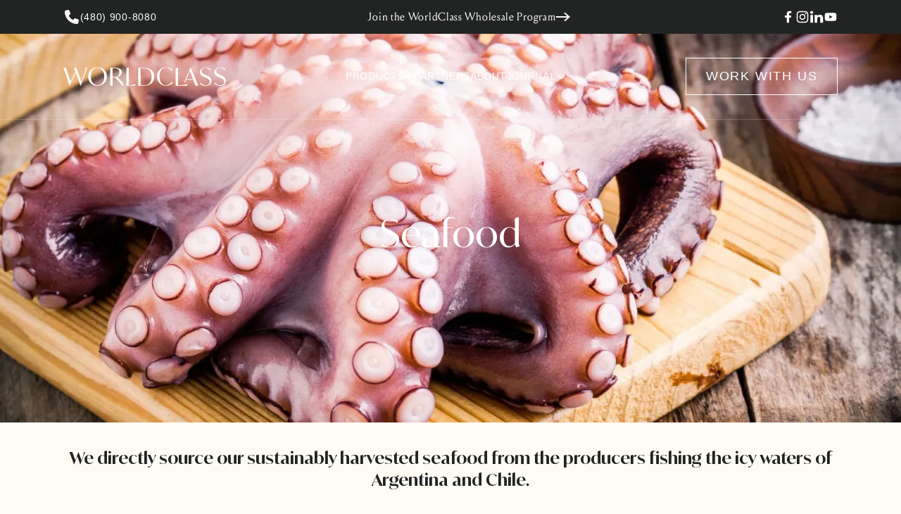

--- FILE ---
content_type: text/html
request_url: https://www.worldclass.com/product-categories/seafood
body_size: 8676
content:
<!DOCTYPE html><!-- Last Published: Tue Nov 18 2025 06:54:51 GMT+0000 (Coordinated Universal Time) --><html data-wf-domain="www.worldclass.com" data-wf-page="6308f19fd34a4e299aa16057" data-wf-site="61cb4f69f16cb0779fb07a03" lang="en" data-wf-collection="6308f19fd34a4edb23a1604c" data-wf-item-slug="seafood"><head><meta charset="utf-8"/><title>Seafood | WorldClass</title><meta content="We directly source our sustainably harvested seafood from the producers fishing the icy waters of Argentina and Chile." name="description"/><meta content="Seafood | WorldClass" property="og:title"/><meta content="We directly source our sustainably harvested seafood from the producers fishing the icy waters of Argentina and Chile." property="og:description"/><meta content="Seafood | WorldClass" property="twitter:title"/><meta content="We directly source our sustainably harvested seafood from the producers fishing the icy waters of Argentina and Chile." property="twitter:description"/><meta property="og:type" content="website"/><meta content="summary_large_image" name="twitter:card"/><meta content="width=device-width, initial-scale=1" name="viewport"/><link href="https://cdn.prod.website-files.com/61cb4f69f16cb0779fb07a03/css/worldclass-1.webflow.shared.0192f918e.min.css" rel="stylesheet" type="text/css"/><link href="https://fonts.googleapis.com" rel="preconnect"/><link href="https://fonts.gstatic.com" rel="preconnect" crossorigin="anonymous"/><script src="https://ajax.googleapis.com/ajax/libs/webfont/1.6.26/webfont.js" type="text/javascript"></script><script type="text/javascript">WebFont.load({  google: {    families: ["Overpass:300,regular,500,600,700,800"]  }});</script><script type="text/javascript">!function(o,c){var n=c.documentElement,t=" w-mod-";n.className+=t+"js",("ontouchstart"in o||o.DocumentTouch&&c instanceof DocumentTouch)&&(n.className+=t+"touch")}(window,document);</script><link href="https://cdn.prod.website-files.com/61cb4f69f16cb0779fb07a03/61d7a7dcba343229a5be830f_Frame%205804.png" rel="shortcut icon" type="image/x-icon"/><link href="https://cdn.prod.website-files.com/61cb4f69f16cb0779fb07a03/61d7a7df48f043adcdbbbe54_Frame%205805.png" rel="apple-touch-icon"/><link href="https://worldclass.com//product-categories/seafood" rel="canonical"/><script async="" src="https://www.googletagmanager.com/gtag/js?id=UA-217268434-1"></script><script type="text/javascript">window.dataLayer = window.dataLayer || [];function gtag(){dataLayer.push(arguments);}gtag('js', new Date());gtag('config', 'UA-217268434-1', {'anonymize_ip': false});</script><script type="text/javascript">!function(f,b,e,v,n,t,s){if(f.fbq)return;n=f.fbq=function(){n.callMethod?n.callMethod.apply(n,arguments):n.queue.push(arguments)};if(!f._fbq)f._fbq=n;n.push=n;n.loaded=!0;n.version='2.0';n.agent='plwebflow';n.queue=[];t=b.createElement(e);t.async=!0;t.src=v;s=b.getElementsByTagName(e)[0];s.parentNode.insertBefore(t,s)}(window,document,'script','https://connect.facebook.net/en_US/fbevents.js');fbq('init', '467391418320309');fbq('track', 'PageView');</script><!-- Google Tag Manager -->
<script>(function(w,d,s,l,i){w[l]=w[l]||[];w[l].push({'gtm.start':
new Date().getTime(),event:'gtm.js'});var f=d.getElementsByTagName(s)[0],
j=d.createElement(s),dl=l!='dataLayer'?'&l='+l:'';j.async=true;j.src=
'https://www.googletagmanager.com/gtm.js?id='+i+dl;f.parentNode.insertBefore(j,f);
})(window,document,'script','dataLayer','GTM-T66KNXV');</script>
<!-- End Google Tag Manager -->

<!-- Google tag (gtag.js) -->
<script async src="https://www.googletagmanager.com/gtag/js?id=G-5PV74G4X00"></script>
<script>
  window.dataLayer = window.dataLayer || [];
  function gtag(){dataLayer.push(arguments);}
  gtag('js', new Date());

  gtag('config', 'G-5PV74G4X00');
</script>

<!-- Hotjar Tracking Code for my site -->
<script>
    (function(h,o,t,j,a,r){
        h.hj=h.hj||function(){(h.hj.q=h.hj.q||[]).push(arguments)};
        h._hjSettings={hjid:3421151,hjsv:6};
        a=o.getElementsByTagName('head')[0];
        r=o.createElement('script');r.async=1;
        r.src=t+h._hjSettings.hjid+j+h._hjSettings.hjsv;
        a.appendChild(r);
    })(window,document,'https://static.hotjar.com/c/hotjar-','.js?sv=');
</script>

<!-- Please keep this css code to improve the font quality-->
<style>
  * {
  -webkit-font-smoothing: antialiased;
  -moz-osx-font-smoothing: grayscale;
}
</style>


<style>
::selection {background: #d1c9b8; color: #2d2d2d; text-shadow: none;}
</style>
<!-- Start of HubSpot Embed Code -->
<script type="text/javascript" id="hs-script-loader" async defer src="//js.hs-scripts.com/45940418.js"></script>
<!-- End of HubSpot Embed Code --> 

<script type="text/javascript">window.__WEBFLOW_CURRENCY_SETTINGS = {"currencyCode":"USD","symbol":"$","decimal":".","fractionDigits":2,"group":",","template":"{{wf {\"path\":\"symbol\",\"type\":\"PlainText\"} }} {{wf {\"path\":\"amount\",\"type\":\"CommercePrice\"} }} {{wf {\"path\":\"currencyCode\",\"type\":\"PlainText\"} }}","hideDecimalForWholeNumbers":false};</script></head><body><div class="navigation-fix"><div class="top-navigation"><div class="top-navigation-container is-large is-large"><a href="tel:(480)900-8080" class="top-link is-phone w-inline-block"><div class="embed-icon w-embed"><svg xmlns="http://www.w3.org/2000/svg" width="24" height="24" viewBox="0 0 24 24" fill="none">
  <path d="M8.44112 2.96178C8.14035 2.23525 7.34742 1.84854 6.58964 2.05557L3.15229 2.99302C2.47264 3.18052 2 3.79768 2 4.50077C2 14.1644 9.83559 22 19.4992 22C20.2023 22 20.8195 21.5274 21.007 20.8477L21.9444 17.4104C22.1515 16.6526 21.7648 15.8596 21.0382 15.5589L17.2884 13.9964C16.6517 13.7308 15.9134 13.9144 15.4799 14.4496L13.9018 16.3752C11.1519 15.0745 8.92548 12.8481 7.62475 10.0982L9.55045 8.52403C10.0856 8.08655 10.2692 7.35221 10.0036 6.71552L8.44112 2.96568V2.96178Z" fill="currentColor"/>
</svg></div><div>(480) 900-8080</div></a><a href="/wholesale-inquiries" class="top-link is-schedule w-inline-block"><div>Join the WorldClass Wholesale Program</div><div class="embed-icon w-embed"><svg xmlns="http://www.w3.org/2000/svg" width="21" height="14" viewBox="0 0 21 14" fill="none">
  <path d="M13.8292 2L19.363 7M19.363 7L13.8292 12M19.363 7L1.63696 7" stroke="#FCFAF5" stroke-width="2" stroke-linecap="square"/>
</svg></div></a><div class="nav-social-links"><a href="https://www.facebook.com/worldclassfb" target="_blank" class="social-link w-inline-block"><div class="social-link-icon w-embed"><svg xmlns="http://www.w3.org/2000/svg" width="20" height="20" viewBox="0 0 20 20" fill="none">
  <path d="M13.6167 11.0417L14.0981 8.02539H11.0881V6.06803C11.0881 5.24284 11.5086 4.43848 12.8566 4.43848H14.225V1.87044C14.225 1.87044 12.9832 1.66667 11.796 1.66667C9.31718 1.66667 7.69692 3.11133 7.69692 5.72656V8.02539H4.94153V11.0417H7.69692V18.3333H11.0881V11.0417H13.6167Z" fill="currentColor"/>
</svg></div></a><a href="https://www.instagram.com/eatworldclass/" target="_blank" class="social-link w-inline-block"><div class="social-link-icon w-embed"><svg xmlns="http://www.w3.org/2000/svg" width="20" height="20" viewBox="0 0 20 20" fill="none">
  <path d="M10.0018 5.72688C7.63707 5.72688 5.72965 7.63472 5.72965 10C5.72965 12.3653 7.63707 14.2731 10.0018 14.2731C12.3666 14.2731 14.274 12.3653 14.274 10C14.274 7.63472 12.3666 5.72688 10.0018 5.72688ZM10.0018 12.7781C8.47365 12.7781 7.22435 11.5322 7.22435 10C7.22435 8.46778 8.46993 7.22191 10.0018 7.22191C11.5337 7.22191 12.7793 8.46778 12.7793 10C12.7793 11.5322 11.53 12.7781 10.0018 12.7781ZM15.4452 5.55208C15.4452 6.10621 14.999 6.54878 14.4487 6.54878C13.8947 6.54878 13.4523 6.1025 13.4523 5.55208C13.4523 5.00167 13.8985 4.55539 14.4487 4.55539C14.999 4.55539 15.4452 5.00167 15.4452 5.55208ZM18.2747 6.56365C18.2115 5.22853 17.9066 4.04589 16.9288 3.07152C15.9546 2.09714 14.7722 1.79218 13.4374 1.72524C12.0617 1.64714 7.93824 1.64714 6.56252 1.72524C5.23141 1.78846 4.04904 2.09342 3.07116 3.0678C2.09329 4.04217 1.79211 5.22481 1.72519 6.55993C1.64711 7.93596 1.64711 12.0603 1.72519 13.4363C1.7884 14.7715 2.09329 15.9541 3.07116 16.9285C4.04904 17.9029 5.2277 18.2078 6.56252 18.2748C7.93824 18.3529 12.0617 18.3529 13.4374 18.2748C14.7722 18.2115 15.9546 17.9066 16.9288 16.9285C17.9029 15.9541 18.2078 14.7715 18.2747 13.4363C18.3528 12.0603 18.3528 7.93968 18.2747 6.56365ZM16.4974 14.9128C16.2074 15.6417 15.646 16.2033 14.9135 16.4971C13.8167 16.9322 11.2139 16.8318 10.0018 16.8318C8.7897 16.8318 6.18326 16.9285 5.09012 16.4971C4.36136 16.207 3.79992 15.6454 3.50619 14.9128C3.07116 13.8157 3.17155 11.2124 3.17155 10C3.17155 8.78761 3.07488 6.18059 3.50619 5.08721C3.7962 4.35829 4.35765 3.79672 5.09012 3.50292C6.18698 3.0678 8.7897 3.16821 10.0018 3.16821C11.2139 3.16821 13.8204 3.07152 14.9135 3.50292C15.6423 3.793 16.2037 4.35457 16.4974 5.08721C16.9325 6.18431 16.8321 8.78761 16.8321 10C16.8321 11.2124 16.9325 13.8194 16.4974 14.9128Z" fill="currentColor"/>
</svg></div></a><a href="https://www.linkedin.com/company/worldclassllc/mycompany/verification/" target="_blank" class="social-link w-inline-block"><div class="social-link-icon w-embed"><svg xmlns="http://www.w3.org/2000/svg" width="20" height="20" viewBox="0 0 20 20" fill="none">
  <path d="M4.93709 18.3333H1.1362V7.20585H4.93709V18.3333ZM3.0346 5.68796C1.8192 5.68796 0.833374 4.77276 0.833374 3.66783C0.833374 3.13709 1.06529 2.62808 1.4781 2.25279C1.89091 1.8775 2.4508 1.66667 3.0346 1.66667C3.6184 1.66667 4.17829 1.8775 4.5911 2.25279C5.00391 2.62808 5.23583 3.13709 5.23583 3.66783C5.23583 4.77276 4.24959 5.68796 3.0346 5.68796ZM19.1626 18.3333H15.3699V12.9165C15.3699 11.6256 15.3413 9.97005 13.3938 9.97005C11.4176 9.97005 11.1148 11.3726 11.1148 12.8235V18.3333H7.31797V7.20585H10.9634V8.72374H11.0166C11.524 7.84947 12.7635 6.92683 14.6128 6.92683C18.4596 6.92683 19.1667 9.22971 19.1667 12.2208V18.3333H19.1626Z" fill="currentColor"/>
</svg></div></a><a href="https://www.youtube.com/channel/UCjSQ-vtZoFnLOpLIOk41WGg/videos" target="_blank" class="social-link w-inline-block"><div class="social-link-icon w-embed"><svg xmlns="http://www.w3.org/2000/svg" width="20" height="20" viewBox="0 0 20 20" fill="none">
  <path d="M17.9854 5.99262C17.7932 5.27257 17.2287 4.70746 16.5116 4.51606C15.2117 4.16667 9.99996 4.16667 9.99996 4.16667C9.99996 4.16667 4.78819 4.16667 3.4883 4.51606C2.77123 4.70746 2.20672 5.27257 2.01448 5.99262C1.66663 7.29601 1.66663 10.0122 1.66663 10.0122C1.66663 10.0122 1.66663 12.7283 2.01448 14.0317C2.20672 14.7517 2.77123 15.2925 3.4883 15.4839C4.78819 15.8333 9.99996 15.8333 9.99996 15.8333C9.99996 15.8333 15.2117 15.8333 16.5116 15.4839C17.2287 15.2925 17.7932 14.7487 17.9854 14.0317C18.3333 12.7283 18.3333 10.0122 18.3333 10.0122C18.3333 10.0122 18.3333 7.29601 17.9854 5.99262ZM8.29729 12.4792V7.54514L12.6516 10.0122L8.29729 12.4792Z" fill="currentColor"/>
</svg></div></a></div></div></div><div data-animation="default" data-collapse="medium" data-duration="400" data-easing="ease" data-easing2="ease" role="banner" class="main-navigation w-nav"><div class="nav-overlay"></div><div class="main-nav-container is-large"><a href="/" class="main-brand-link w-nav-brand"><img src="https://cdn.prod.website-files.com/61cb4f69f16cb0779fb07a03/684b8df22ef4cb089680cde9_Wordclass%20brand%20logo.svg" loading="eager" alt="" class="nav-brand-icon"/></a><nav role="navigation" class="main-nav-menu w-nav-menu"><div class="main-nav-menu-lists"><div data-hover="false" data-delay="300" data-w-id="808b51f7-1796-b5ea-33ba-c65f2b43f75b" class="menu-dropdown w-dropdown"><div class="menu-toggle w-dropdown-toggle"><div>Products</div><div class="menu-dropdoan-arrow w-icon-dropdown-toggle"></div></div><nav class="menu-lists w-dropdown-list"><div class="menu-dropdown-links"><div class="dropdown-menu-title">Products</div><div class="dropdown-menu-grid"><a href="/collections/argentine-beef" class="dropdown-menu-link w-inline-block"><div class="dropdown-menu-thumbnail"><img src="https://cdn.prod.website-files.com/61cb4f69f16cb0779fb07a03/684fb2eba2998579053c6a5f_image%20(12).png" loading="lazy" alt="" class="thumbnail-cover"/></div><div>Argentine Beef</div></a><a href="/collections/iberico-pork" class="dropdown-menu-link w-inline-block"><div class="dropdown-menu-thumbnail"><img src="https://cdn.prod.website-files.com/61cb4f69f16cb0779fb07a03/684fc73573365696412b50ca_Ib%C3%A9rico%20Pork.png" loading="lazy" alt="" class="thumbnail-cover"/></div><div>Ibérico Pork</div></a><a href="/collections/patagonian-lamb" class="dropdown-menu-link w-inline-block"><div class="dropdown-menu-thumbnail"><img src="https://cdn.prod.website-files.com/61cb4f69f16cb0779fb07a03/684fc7347326a3ff0d47d7f0_Patagonian%20Lamb.png" loading="lazy" alt="" class="thumbnail-cover"/></div><div>Patagonian Lamb</div></a><a href="/collections/seafood" class="dropdown-menu-link w-inline-block"><div class="dropdown-menu-thumbnail"><img src="https://cdn.prod.website-files.com/61cb4f69f16cb0779fb07a03/684fc734774fca94d66874e6_Seafood.png" loading="lazy" alt="" class="thumbnail-cover"/></div><div>Seafood</div></a><a href="/collections/dairy" class="dropdown-menu-link w-inline-block"><div class="dropdown-menu-thumbnail"><img src="https://cdn.prod.website-files.com/61cb4f69f16cb0779fb07a03/684fc7349a81af507329db05_Dairy.png" loading="lazy" alt="" class="thumbnail-cover"/></div><div>Dairy</div></a><a href="/products" class="dropdown-menu-link w-inline-block"><div class="dropdown-menu-thumbnail"><img src="https://cdn.prod.website-files.com/61cb4f69f16cb0779fb07a03/684fc735f26a51a3c92de169_All%20Products.png" loading="lazy" alt="" class="thumbnail-cover"/></div><div>All Products</div></a></div></div></nav></div><a href="/restaurants" class="main-nav-link w-nav-link">PARTNERS</a><a href="/about" class="main-nav-link w-nav-link">ABOUT</a><div data-hover="false" data-delay="300" data-w-id="808b51f7-1796-b5ea-33ba-c65f2b43f7b1" class="menu-dropdown w-dropdown"><div class="menu-toggle w-dropdown-toggle"><div>JOURNAL</div><div class="menu-dropdoan-arrow w-icon-dropdown-toggle"></div></div><nav class="menu-lists w-dropdown-list"><div class="menu-dropdown-links"><div class="dropdown-menu-title">Journal</div><div class="dropdown-menu-grid"><a href="/learn" class="dropdown-menu-link w-inline-block"><div class="dropdown-menu-thumbnail"><img loading="lazy" src="https://cdn.prod.website-files.com/61cb4f69f16cb0779fb07a03/631b71e9c24c93be23ca71f7_Learn%20Thumbnail.webp" alt="" class="thumbnail-cover"/></div><div>Learn</div></a><a href="/recipes" class="dropdown-menu-link w-inline-block"><div class="dropdown-menu-thumbnail"><img sizes="100vw" srcset="https://cdn.prod.website-files.com/61cb4f69f16cb0779fb07a03/631b7216cb49ac1458f2c964_Recipes%20Thumbnail-p-500.webp 500w, https://cdn.prod.website-files.com/61cb4f69f16cb0779fb07a03/631b7216cb49ac1458f2c964_Recipes%20Thumbnail.webp 550w" alt="" src="https://cdn.prod.website-files.com/61cb4f69f16cb0779fb07a03/631b7216cb49ac1458f2c964_Recipes%20Thumbnail.webp" loading="lazy" class="thumbnail-cover"/></div><div>Recipes</div></a><a href="/tastemakers" class="dropdown-menu-link w-inline-block"><div class="dropdown-menu-thumbnail"><img loading="lazy" src="https://cdn.prod.website-files.com/61cb4f69f16cb0779fb07a03/631b724c7ef61185f392aa1f_Tastemakers%20Thumbnail.webp" alt="" class="thumbnail-cover"/></div><div>Tastemakers</div></a><a href="/producers" class="dropdown-menu-link w-inline-block"><div class="dropdown-menu-thumbnail"><img sizes="100vw" srcset="https://cdn.prod.website-files.com/61cb4f69f16cb0779fb07a03/6350535918778b2fcb9d48c6_SOIER-ARGENTINE-105-p-500.webp 500w, https://cdn.prod.website-files.com/61cb4f69f16cb0779fb07a03/6350535918778b2fcb9d48c6_SOIER-ARGENTINE-105.webp 600w" alt="" src="https://cdn.prod.website-files.com/61cb4f69f16cb0779fb07a03/6350535918778b2fcb9d48c6_SOIER-ARGENTINE-105.webp" loading="lazy" class="thumbnail-cover"/></div><div>Producers</div></a><a href="/events" class="dropdown-menu-link w-inline-block"><div class="dropdown-menu-thumbnail"><img sizes="100vw" srcset="https://cdn.prod.website-files.com/61cb4f69f16cb0779fb07a03/631b729cc0c9ef5ff75c9e17_Events%20Thumbnail-p-500.webp 500w, https://cdn.prod.website-files.com/61cb4f69f16cb0779fb07a03/631b729cc0c9ef5ff75c9e17_Events%20Thumbnail.webp 525w" alt="" src="https://cdn.prod.website-files.com/61cb4f69f16cb0779fb07a03/631b729cc0c9ef5ff75c9e17_Events%20Thumbnail.webp" loading="lazy" class="thumbnail-cover"/></div><div>Events</div></a><a href="/partners" class="dropdown-menu-link w-inline-block"><div class="dropdown-menu-thumbnail"><img sizes="100vw" srcset="https://cdn.prod.website-files.com/61cb4f69f16cb0779fb07a03/636532e9df1f27cde04b4df9_Gastrome%20Thumbnail-p-500.webp 500w, https://cdn.prod.website-files.com/61cb4f69f16cb0779fb07a03/636532e9df1f27cde04b4df9_Gastrome%20Thumbnail.webp 650w" alt="" src="https://cdn.prod.website-files.com/61cb4f69f16cb0779fb07a03/636532e9df1f27cde04b4df9_Gastrome%20Thumbnail.webp" loading="lazy" class="thumbnail-cover"/></div><div>Partners</div></a></div></div></nav></div><div class="nav-btn-wrapper is-mobile"><a data-w-id="808b51f7-1796-b5ea-33ba-c65f2b43f7de" href="#" class="btn-primary w-inline-block"><div class="btn-text-wrapper"><div class="btn-text-mover"><div class="btn-text-1 is-white">WORK WITH US</div><div class="btn-text-2 is-black">WORK WITH US</div></div></div><div class="btn-bg"></div></a></div></div></nav><div class="nav-btn-wrapper is-desktop"><a data-w-id="808b51f7-1796-b5ea-33ba-c65f2b43f7e7" href="/wholesale-inquiries" class="btn-primary w-inline-block"><div class="btn-text-wrapper"><div class="btn-text-mover"><div class="btn-text-1 is-white">WORK WITH US</div><div class="btn-text-2 is-black">WORK WITH US</div></div></div><div class="btn-bg"></div></a></div><div class="burger-button w-nav-button"><div class="w-icon-nav-menu"></div></div></div></div><div class="w-embed"><style>
.dropdown-menu-link:first-child{
	padding-left: 0px;
}.dropdown-menu-link:last-child{
	padding-right: 0px;
  border-right: 0px;
}
</style></div></div><div class="categories-page-wrapper no-padding"><div class="hero-wrapper is-partners"><img src="https://cdn.prod.website-files.com/61cb58caa5dc1e0c055c0c50/6320c094b16175505c55c3e2_Seafood%20Hero.webp" loading="lazy" alt="" sizes="100vw" srcset="https://cdn.prod.website-files.com/61cb58caa5dc1e0c055c0c50/6320c094b16175505c55c3e2_Seafood%20Hero-p-500.webp 500w, https://cdn.prod.website-files.com/61cb58caa5dc1e0c055c0c50/6320c094b16175505c55c3e2_Seafood%20Hero-p-800.webp 800w, https://cdn.prod.website-files.com/61cb58caa5dc1e0c055c0c50/6320c094b16175505c55c3e2_Seafood%20Hero-p-1080.webp 1080w, https://cdn.prod.website-files.com/61cb58caa5dc1e0c055c0c50/6320c094b16175505c55c3e2_Seafood%20Hero-p-1600.webp 1600w, https://cdn.prod.website-files.com/61cb58caa5dc1e0c055c0c50/6320c094b16175505c55c3e2_Seafood%20Hero.webp 1900w" class="category-hero-image"/><div class="category-hero-overlay"></div><div class="category-hero-header-wrapper _w-margin"><h1 class="h1 white">Seafood</h1></div></div><div class="category-main-section"><div class="container-general"><div class="category-subtext-wrapper"><div class="category-subtext-container"><h3 class="h3 center">We directly source our sustainably harvested seafood from the producers fishing the icy waters of Argentina and Chile.</h3></div></div><div class="product-collection-wrapper w-dyn-list"><div fs-cmsfilter-element="list" role="list" class="product-collection-list w-dyn-items"><div role="listitem" class="product-collection-item w-dyn-item"><div class="product-collection-single"><div class="product-collection-image-wrapper"><div class="product-collection-trigger"><img src="https://cdn.prod.website-files.com/61cb58caa5dc1e0c055c0c50/64ca5b1b49f0907492b0dd34_Carabineros%20Thumbnail.webp" loading="lazy" alt="" sizes="(max-width: 767px) 80vw, (max-width: 991px) 39vw, (max-width: 1919px) 27vw, 28vw" srcset="https://cdn.prod.website-files.com/61cb58caa5dc1e0c055c0c50/64ca5b1b49f0907492b0dd34_Carabineros%20Thumbnail-p-500.webp 500w, https://cdn.prod.website-files.com/61cb58caa5dc1e0c055c0c50/64ca5b1b49f0907492b0dd34_Carabineros%20Thumbnail-p-800.webp 800w, https://cdn.prod.website-files.com/61cb58caa5dc1e0c055c0c50/64ca5b1b49f0907492b0dd34_Carabineros%20Thumbnail.webp 900w" class="product-collection-image"/></div><div class="product-collection-image-overlay"></div></div><div class="product-collection-content-wrapper"><div class="product-collection-name">Carabineros</div><a href="/product-2/carabineros" class="button-main large w-inline-block"><div class="button-text-wrapper"><div class="button-main-text">View product</div><img src="https://cdn.prod.website-files.com/61cb4f69f16cb0779fb07a03/62f51ff59abfb3b242732610_Arrow%20Gold.svg" loading="lazy" alt="Right arrow gold" class="button-arrow"/></div><div class="button-accent-circle"></div></a></div><div fs-cmsfilter-field="Product Type" class="product-category">Seafood</div></div></div><div role="listitem" class="product-collection-item w-dyn-item"><div class="product-collection-single"><div class="product-collection-image-wrapper"><div class="product-collection-trigger"><img src="https://cdn.prod.website-files.com/61cb58caa5dc1e0c055c0c50/64ca5c07349e96da13df6372_Scampi%20Thumbnailjpg.webp" loading="lazy" alt="" sizes="(max-width: 767px) 80vw, (max-width: 991px) 39vw, (max-width: 1919px) 27vw, 28vw" srcset="https://cdn.prod.website-files.com/61cb58caa5dc1e0c055c0c50/64ca5c07349e96da13df6372_Scampi%20Thumbnailjpg-p-500.webp 500w, https://cdn.prod.website-files.com/61cb58caa5dc1e0c055c0c50/64ca5c07349e96da13df6372_Scampi%20Thumbnailjpg-p-800.webp 800w, https://cdn.prod.website-files.com/61cb58caa5dc1e0c055c0c50/64ca5c07349e96da13df6372_Scampi%20Thumbnailjpg.webp 900w" class="product-collection-image"/></div><div class="product-collection-image-overlay"></div></div><div class="product-collection-content-wrapper"><div class="product-collection-name">Langoustine</div><a href="/product-2/langoustine" class="button-main large w-inline-block"><div class="button-text-wrapper"><div class="button-main-text">View product</div><img src="https://cdn.prod.website-files.com/61cb4f69f16cb0779fb07a03/62f51ff59abfb3b242732610_Arrow%20Gold.svg" loading="lazy" alt="Right arrow gold" class="button-arrow"/></div><div class="button-accent-circle"></div></a></div><div fs-cmsfilter-field="Product Type" class="product-category">Seafood</div></div></div><div role="listitem" class="product-collection-item w-dyn-item"><div class="product-collection-single"><div class="product-collection-image-wrapper"><div class="product-collection-trigger"><img src="https://cdn.prod.website-files.com/61cb58caa5dc1e0c055c0c50/64ca5d25200bbcbfa54d4a78_Sea%20Bass%20Thumbnail.webp" loading="lazy" alt="" sizes="(max-width: 767px) 80vw, (max-width: 991px) 39vw, (max-width: 1919px) 27vw, 28vw" srcset="https://cdn.prod.website-files.com/61cb58caa5dc1e0c055c0c50/64ca5d25200bbcbfa54d4a78_Sea%20Bass%20Thumbnail-p-500.webp 500w, https://cdn.prod.website-files.com/61cb58caa5dc1e0c055c0c50/64ca5d25200bbcbfa54d4a78_Sea%20Bass%20Thumbnail-p-800.webp 800w, https://cdn.prod.website-files.com/61cb58caa5dc1e0c055c0c50/64ca5d25200bbcbfa54d4a78_Sea%20Bass%20Thumbnail.webp 900w" class="product-collection-image"/></div><div class="product-collection-image-overlay"></div></div><div class="product-collection-content-wrapper"><div class="product-collection-name">Chilean Sea Bass</div><a href="/product-2/chilean-sea-bass" class="button-main large w-inline-block"><div class="button-text-wrapper"><div class="button-main-text">View product</div><img src="https://cdn.prod.website-files.com/61cb4f69f16cb0779fb07a03/62f51ff59abfb3b242732610_Arrow%20Gold.svg" loading="lazy" alt="Right arrow gold" class="button-arrow"/></div><div class="button-accent-circle"></div></a></div><div fs-cmsfilter-field="Product Type" class="product-category">Seafood</div></div></div><div role="listitem" class="product-collection-item w-dyn-item"><div class="product-collection-single"><div class="product-collection-image-wrapper"><div class="product-collection-trigger"><img src="https://cdn.prod.website-files.com/61cb58caa5dc1e0c055c0c50/64ca5e5e8c50385b0a461848_Cod%20Thumbnail.webp" loading="lazy" alt="" sizes="(max-width: 767px) 80vw, (max-width: 991px) 39vw, (max-width: 1919px) 27vw, 28vw" srcset="https://cdn.prod.website-files.com/61cb58caa5dc1e0c055c0c50/64ca5e5e8c50385b0a461848_Cod%20Thumbnail-p-500.webp 500w, https://cdn.prod.website-files.com/61cb58caa5dc1e0c055c0c50/64ca5e5e8c50385b0a461848_Cod%20Thumbnail-p-800.webp 800w, https://cdn.prod.website-files.com/61cb58caa5dc1e0c055c0c50/64ca5e5e8c50385b0a461848_Cod%20Thumbnail.webp 900w" class="product-collection-image"/></div><div class="product-collection-image-overlay"></div></div><div class="product-collection-content-wrapper"><div class="product-collection-name">Black Cod</div><a href="/product-2/black-cod" class="button-main large w-inline-block"><div class="button-text-wrapper"><div class="button-main-text">View product</div><img src="https://cdn.prod.website-files.com/61cb4f69f16cb0779fb07a03/62f51ff59abfb3b242732610_Arrow%20Gold.svg" loading="lazy" alt="Right arrow gold" class="button-arrow"/></div><div class="button-accent-circle"></div></a></div><div fs-cmsfilter-field="Product Type" class="product-category">Seafood</div></div></div><div role="listitem" class="product-collection-item w-dyn-item"><div class="product-collection-single"><div class="product-collection-image-wrapper"><div class="product-collection-trigger"><img src="https://cdn.prod.website-files.com/61cb58caa5dc1e0c055c0c50/63496c16446cd7f3fc374f22_Octopus%20Thumbnail%20Image.webp" loading="lazy" alt="" sizes="(max-width: 767px) 80vw, (max-width: 991px) 39vw, (max-width: 1919px) 27vw, 28vw" srcset="https://cdn.prod.website-files.com/61cb58caa5dc1e0c055c0c50/63496c16446cd7f3fc374f22_Octopus%20Thumbnail%20Image-p-500.webp 500w, https://cdn.prod.website-files.com/61cb58caa5dc1e0c055c0c50/63496c16446cd7f3fc374f22_Octopus%20Thumbnail%20Image.webp 800w" class="product-collection-image"/></div><div class="product-collection-image-overlay"></div></div><div class="product-collection-content-wrapper"><div class="product-collection-name">Portuguese Octopus</div><a href="/product-2/portuguese-octopus" class="button-main large w-inline-block"><div class="button-text-wrapper"><div class="button-main-text">View product</div><img src="https://cdn.prod.website-files.com/61cb4f69f16cb0779fb07a03/62f51ff59abfb3b242732610_Arrow%20Gold.svg" loading="lazy" alt="Right arrow gold" class="button-arrow"/></div><div class="button-accent-circle"></div></a></div><div fs-cmsfilter-field="Product Type" class="product-category">Seafood</div></div></div><div role="listitem" class="product-collection-item w-dyn-item"><div class="product-collection-single"><div class="product-collection-image-wrapper"><div class="product-collection-trigger"><img src="https://cdn.prod.website-files.com/61cb58caa5dc1e0c055c0c50/63497392cbeed5453711e606_Squid%20Thumbnail%20Image.webp" loading="lazy" alt="" sizes="(max-width: 767px) 80vw, (max-width: 991px) 39vw, (max-width: 1919px) 27vw, 28vw" srcset="https://cdn.prod.website-files.com/61cb58caa5dc1e0c055c0c50/63497392cbeed5453711e606_Squid%20Thumbnail%20Image-p-500.webp 500w, https://cdn.prod.website-files.com/61cb58caa5dc1e0c055c0c50/63497392cbeed5453711e606_Squid%20Thumbnail%20Image.webp 800w" class="product-collection-image"/></div><div class="product-collection-image-overlay"></div></div><div class="product-collection-content-wrapper"><div class="product-collection-name">Argentine Jumbo Squid</div><a href="/product-2/argentine-jumbo-squid" class="button-main large w-inline-block"><div class="button-text-wrapper"><div class="button-main-text">View product</div><img src="https://cdn.prod.website-files.com/61cb4f69f16cb0779fb07a03/62f51ff59abfb3b242732610_Arrow%20Gold.svg" loading="lazy" alt="Right arrow gold" class="button-arrow"/></div><div class="button-accent-circle"></div></a></div><div fs-cmsfilter-field="Product Type" class="product-category">Seafood</div></div></div><div role="listitem" class="product-collection-item w-dyn-item"><div class="product-collection-single"><div class="product-collection-image-wrapper"><div class="product-collection-trigger"><img src="https://cdn.prod.website-files.com/61cb58caa5dc1e0c055c0c50/634971c01301de2bdec379e2_Shrimp%20Thumbnail%20Image.webp" loading="lazy" alt="" sizes="(max-width: 767px) 80vw, (max-width: 991px) 39vw, (max-width: 1919px) 27vw, 28vw" srcset="https://cdn.prod.website-files.com/61cb58caa5dc1e0c055c0c50/634971c01301de2bdec379e2_Shrimp%20Thumbnail%20Image-p-500.webp 500w, https://cdn.prod.website-files.com/61cb58caa5dc1e0c055c0c50/634971c01301de2bdec379e2_Shrimp%20Thumbnail%20Image.webp 800w" class="product-collection-image"/></div><div class="product-collection-image-overlay"></div></div><div class="product-collection-content-wrapper"><div class="product-collection-name">Argentine Red Shrimp</div><a href="/product-2/argentine-red-shrimp" class="button-main large w-inline-block"><div class="button-text-wrapper"><div class="button-main-text">View product</div><img src="https://cdn.prod.website-files.com/61cb4f69f16cb0779fb07a03/62f51ff59abfb3b242732610_Arrow%20Gold.svg" loading="lazy" alt="Right arrow gold" class="button-arrow"/></div><div class="button-accent-circle"></div></a></div><div fs-cmsfilter-field="Product Type" class="product-category">Seafood</div></div></div><div role="listitem" class="product-collection-item w-dyn-item"><div class="product-collection-single"><div class="product-collection-image-wrapper"><div class="product-collection-trigger"><img src="https://cdn.prod.website-files.com/61cb58caa5dc1e0c055c0c50/6308f7fab44e9907666e8c02_Antonius%20Caviar%20Image.jpg" loading="lazy" alt="" sizes="(max-width: 767px) 80vw, (max-width: 991px) 39vw, (max-width: 1919px) 27vw, 28vw" srcset="https://cdn.prod.website-files.com/61cb58caa5dc1e0c055c0c50/6308f7fab44e9907666e8c02_Antonius%20Caviar%20Image-p-500.jpg 500w, https://cdn.prod.website-files.com/61cb58caa5dc1e0c055c0c50/6308f7fab44e9907666e8c02_Antonius%20Caviar%20Image-p-800.jpg 800w, https://cdn.prod.website-files.com/61cb58caa5dc1e0c055c0c50/6308f7fab44e9907666e8c02_Antonius%20Caviar%20Image-p-1080.jpg 1080w, https://cdn.prod.website-files.com/61cb58caa5dc1e0c055c0c50/6308f7fab44e9907666e8c02_Antonius%20Caviar%20Image.jpg 1400w" class="product-collection-image"/></div><div class="product-collection-image-overlay"></div></div><div class="product-collection-content-wrapper"><div class="product-collection-name">Antonius Caviar</div><a href="/product-2/antonius-caviar" class="button-main large w-inline-block"><div class="button-text-wrapper"><div class="button-main-text">View product</div><img src="https://cdn.prod.website-files.com/61cb4f69f16cb0779fb07a03/62f51ff59abfb3b242732610_Arrow%20Gold.svg" loading="lazy" alt="Right arrow gold" class="button-arrow"/></div><div class="button-accent-circle"></div></a></div><div fs-cmsfilter-field="Product Type" class="product-category">Seafood</div></div></div><div role="listitem" class="product-collection-item w-dyn-item"><div class="product-collection-single"><div class="product-collection-image-wrapper"><div class="product-collection-trigger"><img src="https://cdn.prod.website-files.com/61cb58caa5dc1e0c055c0c50/6365548947f149928eb25d9a_Caviar%20Thumbnail.webp" loading="lazy" alt="" sizes="(max-width: 767px) 80vw, (max-width: 991px) 39vw, (max-width: 1919px) 27vw, 28vw" srcset="https://cdn.prod.website-files.com/61cb58caa5dc1e0c055c0c50/6365548947f149928eb25d9a_Caviar%20Thumbnail-p-500.webp 500w, https://cdn.prod.website-files.com/61cb58caa5dc1e0c055c0c50/6365548947f149928eb25d9a_Caviar%20Thumbnail.webp 600w" class="product-collection-image"/></div><div class="product-collection-image-overlay"></div></div><div class="product-collection-content-wrapper"><div class="product-collection-name">Caviar Polanco</div><a href="/product-2/caviar-polanco" class="button-main large w-inline-block"><div class="button-text-wrapper"><div class="button-main-text">View product</div><img src="https://cdn.prod.website-files.com/61cb4f69f16cb0779fb07a03/62f51ff59abfb3b242732610_Arrow%20Gold.svg" loading="lazy" alt="Right arrow gold" class="button-arrow"/></div><div class="button-accent-circle"></div></a></div><div fs-cmsfilter-field="Product Type" class="product-category">Seafood</div></div></div></div></div></div></div></div><div class="footer"><div class="footer-main"><div class="container-new"><div class="w-layout-grid footer-grid"><div id="w-node-_3c554003-cfe3-777f-e3e0-e9b9ff62f860-ff62f85c" class="footer-left-wrapper"><div class="footer-left-top"><div class="footer-title">subscribe to receive updates about our new products &amp; experiences.</div><div class="footer-form w-form"><form id="wf-form-[NEW]-Newsletter-Footer-Form" name="wf-form-[NEW]-Newsletter-Footer-Form" data-name="[NEW] Newsletter Footer Form" method="get" class="footer-form-wrapper" data-wf-page-id="6308f19fd34a4e299aa16057" data-wf-element-id="3c554003-cfe3-777f-e3e0-e9b9ff62f865"><div class="footer-form-field-wrapper"><input class="footer-form-field w-input" maxlength="256" name="Email-Address-4" data-name="Email Address 4" placeholder="Your email address" type="email" id="Email-Address-4" required=""/><input type="submit" data-wait="Please wait..." class="footer-form-button w-button" value="Subscribe"/></div><div class="w-form-formrecaptcha recaptcha g-recaptcha g-recaptcha-error g-recaptcha-disabled g-recaptcha-invalid-key"></div></form><div class="w-form-done"><div>Thank you! Your submission has been received!</div></div><div class="w-form-fail"><div>Oops! Something went wrong while submitting the form.</div></div></div></div><div class="footer-left-bottom"><a href="/wholesale-inquiries" class="footer-link w-inline-block"><div class="footer-link-text">Contact</div><div class="footer-link-line"></div></a><a href="/press" class="footer-link w-inline-block"><div class="footer-link-text">Press<br/></div><div class="footer-link-line"></div></a><a href="/faq" class="footer-link w-inline-block"><div class="footer-link-text">FAQ</div><div class="footer-link-line"></div></a><a href="/privacy-policy" class="footer-link w-inline-block"><div class="footer-link-text">Privacy policy</div><div class="footer-link-line"></div></a></div></div><div id="w-node-_3c554003-cfe3-777f-e3e0-e9b9ff62f882-ff62f85c" class="footer-mid-wrapper"><div class="footer-mid-top"><div class="footer-title">Contact information</div><div class="footer-contact-wrapper"><div class="footer-contact-single"><div class="footer-subtitle">Call or Text</div><a href="tel:4809008900" class="footer-contact-link w-inline-block"><div class="footer-contact-link-text">(480) 900-8080</div><div class="footer-contact-line"></div></a></div><div class="footer-contact-single"><div class="footer-subtitle">Email</div><a href="mailto:info@worldclass.com?subject=Website%20Inquiry" class="footer-contact-link w-inline-block"><div class="footer-contact-link-text">info@worldclass.com</div><div class="footer-contact-line"></div></a></div></div></div><div class="footer-mid-bottom"><div class="footer-title">Follow us</div><div class="footer-social-wrapper"><a href="https://www.facebook.com/worldclassfb" target="_blank" class="footer-social-single w-inline-block"><img src="https://cdn.prod.website-files.com/61cb4f69f16cb0779fb07a03/64e8da424adfc66c280c599a_Group%2051.svg" loading="lazy" alt="" class="footer-social-icon"/></a><a href="https://www.linkedin.com/company/worldclassllc/mycompany/verification/" target="_blank" class="footer-social-single w-inline-block"><img src="https://cdn.prod.website-files.com/61cb4f69f16cb0779fb07a03/64e8da67574367c6ee411f7e_Group%2053.svg" loading="lazy" alt="" class="footer-social-icon"/></a><a href="https://www.instagram.com/eatworldclass/" target="_blank" class="footer-social-single w-inline-block"><img src="https://cdn.prod.website-files.com/61cb4f69f16cb0779fb07a03/64e8da4d141a448aac9648e4_Group%2052.svg" loading="lazy" alt="" class="footer-social-icon"/></a><a href="https://www.youtube.com/channel/UCjSQ-vtZoFnLOpLIOk41WGg/videos" target="_blank" class="footer-social-single w-inline-block"><img src="https://cdn.prod.website-files.com/61cb4f69f16cb0779fb07a03/64e8da59ea9d12f0c00c2325_Group%2054.svg" loading="lazy" alt="" class="footer-social-icon"/></a></div></div></div><div id="w-node-_3c554003-cfe3-777f-e3e0-e9b9ff62f89f-ff62f85c" class="footer-right-wrapper"><img src="https://cdn.prod.website-files.com/61cb4f69f16cb0779fb07a03/62f3eec00ae83fb0016b44c3_WC%20Footer%20Logo.svg" loading="lazy" alt="" class="footer-logo"/></div></div></div><div class="footer-bottom"><div class="footer-bottom-text">© 2024 WORLDCLASS</div></div></div></div><script src="https://d3e54v103j8qbb.cloudfront.net/js/jquery-3.5.1.min.dc5e7f18c8.js?site=61cb4f69f16cb0779fb07a03" type="text/javascript" integrity="sha256-9/aliU8dGd2tb6OSsuzixeV4y/faTqgFtohetphbbj0=" crossorigin="anonymous"></script><script src="https://cdn.prod.website-files.com/61cb4f69f16cb0779fb07a03/js/webflow.schunk.36b8fb49256177c8.js" type="text/javascript"></script><script src="https://cdn.prod.website-files.com/61cb4f69f16cb0779fb07a03/js/webflow.schunk.c0487245b9bb8f0a.js" type="text/javascript"></script><script src="https://cdn.prod.website-files.com/61cb4f69f16cb0779fb07a03/js/webflow.e3778c95.37ce5b4bf7464991.js" type="text/javascript"></script><!-- Google Tag Manager (noscript) -->
<noscript><iframe src="https://www.googletagmanager.com/ns.html?id=GTM-T66KNXV"
height="0" width="0" style="display:none;visibility:hidden"></iframe></noscript>
<!-- End Google Tag Manager (noscript) -->
<!-- Start of HubSpot Embed Code -->
<script type="text/javascript" id="hs-script-loader" async defer src="//js.hs-scripts.com/45940418.js"></script>
<!-- End of HubSpot Embed Code -->

<script type="text/javascript" src="https://smartarget.online/loader.js?type=int&u=94c6f79d06ea054b5fa99412ffa52ef8fa595dd6&source=webflow_message_bar"></script>
</body></html>

--- FILE ---
content_type: text/css
request_url: https://cdn.prod.website-files.com/61cb4f69f16cb0779fb07a03/css/worldclass-1.webflow.shared.0192f918e.min.css
body_size: 50509
content:
html{-webkit-text-size-adjust:100%;-ms-text-size-adjust:100%;font-family:sans-serif}body{margin:0}article,aside,details,figcaption,figure,footer,header,hgroup,main,menu,nav,section,summary{display:block}audio,canvas,progress,video{vertical-align:baseline;display:inline-block}audio:not([controls]){height:0;display:none}[hidden],template{display:none}a{background-color:#0000}a:active,a:hover{outline:0}abbr[title]{border-bottom:1px dotted}b,strong{font-weight:700}dfn{font-style:italic}h1{margin:.67em 0;font-size:2em}mark{color:#000;background:#ff0}small{font-size:80%}sub,sup{vertical-align:baseline;font-size:75%;line-height:0;position:relative}sup{top:-.5em}sub{bottom:-.25em}img{border:0}svg:not(:root){overflow:hidden}hr{box-sizing:content-box;height:0}pre{overflow:auto}code,kbd,pre,samp{font-family:monospace;font-size:1em}button,input,optgroup,select,textarea{color:inherit;font:inherit;margin:0}button{overflow:visible}button,select{text-transform:none}button,html input[type=button],input[type=reset]{-webkit-appearance:button;cursor:pointer}button[disabled],html input[disabled]{cursor:default}button::-moz-focus-inner,input::-moz-focus-inner{border:0;padding:0}input{line-height:normal}input[type=checkbox],input[type=radio]{box-sizing:border-box;padding:0}input[type=number]::-webkit-inner-spin-button,input[type=number]::-webkit-outer-spin-button{height:auto}input[type=search]{-webkit-appearance:none}input[type=search]::-webkit-search-cancel-button,input[type=search]::-webkit-search-decoration{-webkit-appearance:none}legend{border:0;padding:0}textarea{overflow:auto}optgroup{font-weight:700}table{border-collapse:collapse;border-spacing:0}td,th{padding:0}@font-face{font-family:webflow-icons;src:url([data-uri])format("truetype");font-weight:400;font-style:normal}[class^=w-icon-],[class*=\ w-icon-]{speak:none;font-variant:normal;text-transform:none;-webkit-font-smoothing:antialiased;-moz-osx-font-smoothing:grayscale;font-style:normal;font-weight:400;line-height:1;font-family:webflow-icons!important}.w-icon-slider-right:before{content:""}.w-icon-slider-left:before{content:""}.w-icon-nav-menu:before{content:""}.w-icon-arrow-down:before,.w-icon-dropdown-toggle:before{content:""}.w-icon-file-upload-remove:before{content:""}.w-icon-file-upload-icon:before{content:""}*{box-sizing:border-box}html{height:100%}body{color:#333;background-color:#fff;min-height:100%;margin:0;font-family:Arial,sans-serif;font-size:14px;line-height:20px}img{vertical-align:middle;max-width:100%;display:inline-block}html.w-mod-touch *{background-attachment:scroll!important}.w-block{display:block}.w-inline-block{max-width:100%;display:inline-block}.w-clearfix:before,.w-clearfix:after{content:" ";grid-area:1/1/2/2;display:table}.w-clearfix:after{clear:both}.w-hidden{display:none}.w-button{color:#fff;line-height:inherit;cursor:pointer;background-color:#3898ec;border:0;border-radius:0;padding:9px 15px;text-decoration:none;display:inline-block}input.w-button{-webkit-appearance:button}html[data-w-dynpage] [data-w-cloak]{color:#0000!important}.w-code-block{margin:unset}pre.w-code-block code{all:inherit}.w-optimization{display:contents}.w-webflow-badge,.w-webflow-badge>img{box-sizing:unset;width:unset;height:unset;max-height:unset;max-width:unset;min-height:unset;min-width:unset;margin:unset;padding:unset;float:unset;clear:unset;border:unset;border-radius:unset;background:unset;background-image:unset;background-position:unset;background-size:unset;background-repeat:unset;background-origin:unset;background-clip:unset;background-attachment:unset;background-color:unset;box-shadow:unset;transform:unset;direction:unset;font-family:unset;font-weight:unset;color:unset;font-size:unset;line-height:unset;font-style:unset;font-variant:unset;text-align:unset;letter-spacing:unset;-webkit-text-decoration:unset;text-decoration:unset;text-indent:unset;text-transform:unset;list-style-type:unset;text-shadow:unset;vertical-align:unset;cursor:unset;white-space:unset;word-break:unset;word-spacing:unset;word-wrap:unset;transition:unset}.w-webflow-badge{white-space:nowrap;cursor:pointer;box-shadow:0 0 0 1px #0000001a,0 1px 3px #0000001a;visibility:visible!important;opacity:1!important;z-index:2147483647!important;color:#aaadb0!important;overflow:unset!important;background-color:#fff!important;border-radius:3px!important;width:auto!important;height:auto!important;margin:0!important;padding:6px!important;font-size:12px!important;line-height:14px!important;text-decoration:none!important;display:inline-block!important;position:fixed!important;inset:auto 12px 12px auto!important;transform:none!important}.w-webflow-badge>img{position:unset;visibility:unset!important;opacity:1!important;vertical-align:middle!important;display:inline-block!important}h1,h2,h3,h4,h5,h6{margin-bottom:10px;font-weight:700}h1{margin-top:20px;font-size:38px;line-height:44px}h2{margin-top:20px;font-size:32px;line-height:36px}h3{margin-top:20px;font-size:24px;line-height:30px}h4{margin-top:10px;font-size:18px;line-height:24px}h5{margin-top:10px;font-size:14px;line-height:20px}h6{margin-top:10px;font-size:12px;line-height:18px}p{margin-top:0;margin-bottom:10px}blockquote{border-left:5px solid #e2e2e2;margin:0 0 10px;padding:10px 20px;font-size:18px;line-height:22px}figure{margin:0 0 10px}ul,ol{margin-top:0;margin-bottom:10px;padding-left:40px}.w-list-unstyled{padding-left:0;list-style:none}.w-embed:before,.w-embed:after{content:" ";grid-area:1/1/2/2;display:table}.w-embed:after{clear:both}.w-video{width:100%;padding:0;position:relative}.w-video iframe,.w-video object,.w-video embed{border:none;width:100%;height:100%;position:absolute;top:0;left:0}fieldset{border:0;margin:0;padding:0}button,[type=button],[type=reset]{cursor:pointer;-webkit-appearance:button;border:0}.w-form{margin:0 0 15px}.w-form-done{text-align:center;background-color:#ddd;padding:20px;display:none}.w-form-fail{background-color:#ffdede;margin-top:10px;padding:10px;display:none}label{margin-bottom:5px;font-weight:700;display:block}.w-input,.w-select{color:#333;vertical-align:middle;background-color:#fff;border:1px solid #ccc;width:100%;height:38px;margin-bottom:10px;padding:8px 12px;font-size:14px;line-height:1.42857;display:block}.w-input::placeholder,.w-select::placeholder{color:#999}.w-input:focus,.w-select:focus{border-color:#3898ec;outline:0}.w-input[disabled],.w-select[disabled],.w-input[readonly],.w-select[readonly],fieldset[disabled] .w-input,fieldset[disabled] .w-select{cursor:not-allowed}.w-input[disabled]:not(.w-input-disabled),.w-select[disabled]:not(.w-input-disabled),.w-input[readonly],.w-select[readonly],fieldset[disabled]:not(.w-input-disabled) .w-input,fieldset[disabled]:not(.w-input-disabled) .w-select{background-color:#eee}textarea.w-input,textarea.w-select{height:auto}.w-select{background-color:#f3f3f3}.w-select[multiple]{height:auto}.w-form-label{cursor:pointer;margin-bottom:0;font-weight:400;display:inline-block}.w-radio{margin-bottom:5px;padding-left:20px;display:block}.w-radio:before,.w-radio:after{content:" ";grid-area:1/1/2/2;display:table}.w-radio:after{clear:both}.w-radio-input{float:left;margin:3px 0 0 -20px;line-height:normal}.w-file-upload{margin-bottom:10px;display:block}.w-file-upload-input{opacity:0;z-index:-100;width:.1px;height:.1px;position:absolute;overflow:hidden}.w-file-upload-default,.w-file-upload-uploading,.w-file-upload-success{color:#333;display:inline-block}.w-file-upload-error{margin-top:10px;display:block}.w-file-upload-default.w-hidden,.w-file-upload-uploading.w-hidden,.w-file-upload-error.w-hidden,.w-file-upload-success.w-hidden{display:none}.w-file-upload-uploading-btn{cursor:pointer;background-color:#fafafa;border:1px solid #ccc;margin:0;padding:8px 12px;font-size:14px;font-weight:400;display:flex}.w-file-upload-file{background-color:#fafafa;border:1px solid #ccc;flex-grow:1;justify-content:space-between;margin:0;padding:8px 9px 8px 11px;display:flex}.w-file-upload-file-name{font-size:14px;font-weight:400;display:block}.w-file-remove-link{cursor:pointer;width:auto;height:auto;margin-top:3px;margin-left:10px;padding:3px;display:block}.w-icon-file-upload-remove{margin:auto;font-size:10px}.w-file-upload-error-msg{color:#ea384c;padding:2px 0;display:inline-block}.w-file-upload-info{padding:0 12px;line-height:38px;display:inline-block}.w-file-upload-label{cursor:pointer;background-color:#fafafa;border:1px solid #ccc;margin:0;padding:8px 12px;font-size:14px;font-weight:400;display:inline-block}.w-icon-file-upload-icon,.w-icon-file-upload-uploading{width:20px;margin-right:8px;display:inline-block}.w-icon-file-upload-uploading{height:20px}.w-container{max-width:940px;margin-left:auto;margin-right:auto}.w-container:before,.w-container:after{content:" ";grid-area:1/1/2/2;display:table}.w-container:after{clear:both}.w-container .w-row{margin-left:-10px;margin-right:-10px}.w-row:before,.w-row:after{content:" ";grid-area:1/1/2/2;display:table}.w-row:after{clear:both}.w-row .w-row{margin-left:0;margin-right:0}.w-col{float:left;width:100%;min-height:1px;padding-left:10px;padding-right:10px;position:relative}.w-col .w-col{padding-left:0;padding-right:0}.w-col-1{width:8.33333%}.w-col-2{width:16.6667%}.w-col-3{width:25%}.w-col-4{width:33.3333%}.w-col-5{width:41.6667%}.w-col-6{width:50%}.w-col-7{width:58.3333%}.w-col-8{width:66.6667%}.w-col-9{width:75%}.w-col-10{width:83.3333%}.w-col-11{width:91.6667%}.w-col-12{width:100%}.w-hidden-main{display:none!important}@media screen and (max-width:991px){.w-container{max-width:728px}.w-hidden-main{display:inherit!important}.w-hidden-medium{display:none!important}.w-col-medium-1{width:8.33333%}.w-col-medium-2{width:16.6667%}.w-col-medium-3{width:25%}.w-col-medium-4{width:33.3333%}.w-col-medium-5{width:41.6667%}.w-col-medium-6{width:50%}.w-col-medium-7{width:58.3333%}.w-col-medium-8{width:66.6667%}.w-col-medium-9{width:75%}.w-col-medium-10{width:83.3333%}.w-col-medium-11{width:91.6667%}.w-col-medium-12{width:100%}.w-col-stack{width:100%;left:auto;right:auto}}@media screen and (max-width:767px){.w-hidden-main,.w-hidden-medium{display:inherit!important}.w-hidden-small{display:none!important}.w-row,.w-container .w-row{margin-left:0;margin-right:0}.w-col{width:100%;left:auto;right:auto}.w-col-small-1{width:8.33333%}.w-col-small-2{width:16.6667%}.w-col-small-3{width:25%}.w-col-small-4{width:33.3333%}.w-col-small-5{width:41.6667%}.w-col-small-6{width:50%}.w-col-small-7{width:58.3333%}.w-col-small-8{width:66.6667%}.w-col-small-9{width:75%}.w-col-small-10{width:83.3333%}.w-col-small-11{width:91.6667%}.w-col-small-12{width:100%}}@media screen and (max-width:479px){.w-container{max-width:none}.w-hidden-main,.w-hidden-medium,.w-hidden-small{display:inherit!important}.w-hidden-tiny{display:none!important}.w-col{width:100%}.w-col-tiny-1{width:8.33333%}.w-col-tiny-2{width:16.6667%}.w-col-tiny-3{width:25%}.w-col-tiny-4{width:33.3333%}.w-col-tiny-5{width:41.6667%}.w-col-tiny-6{width:50%}.w-col-tiny-7{width:58.3333%}.w-col-tiny-8{width:66.6667%}.w-col-tiny-9{width:75%}.w-col-tiny-10{width:83.3333%}.w-col-tiny-11{width:91.6667%}.w-col-tiny-12{width:100%}}.w-widget{position:relative}.w-widget-map{width:100%;height:400px}.w-widget-map label{width:auto;display:inline}.w-widget-map img{max-width:inherit}.w-widget-map .gm-style-iw{text-align:center}.w-widget-map .gm-style-iw>button{display:none!important}.w-widget-twitter{overflow:hidden}.w-widget-twitter-count-shim{vertical-align:top;text-align:center;background:#fff;border:1px solid #758696;border-radius:3px;width:28px;height:20px;display:inline-block;position:relative}.w-widget-twitter-count-shim *{pointer-events:none;-webkit-user-select:none;user-select:none}.w-widget-twitter-count-shim .w-widget-twitter-count-inner{text-align:center;color:#999;font-family:serif;font-size:15px;line-height:12px;position:relative}.w-widget-twitter-count-shim .w-widget-twitter-count-clear{display:block;position:relative}.w-widget-twitter-count-shim.w--large{width:36px;height:28px}.w-widget-twitter-count-shim.w--large .w-widget-twitter-count-inner{font-size:18px;line-height:18px}.w-widget-twitter-count-shim:not(.w--vertical){margin-left:5px;margin-right:8px}.w-widget-twitter-count-shim:not(.w--vertical).w--large{margin-left:6px}.w-widget-twitter-count-shim:not(.w--vertical):before,.w-widget-twitter-count-shim:not(.w--vertical):after{content:" ";pointer-events:none;border:solid #0000;width:0;height:0;position:absolute;top:50%;left:0}.w-widget-twitter-count-shim:not(.w--vertical):before{border-width:4px;border-color:#75869600 #5d6c7b #75869600 #75869600;margin-top:-4px;margin-left:-9px}.w-widget-twitter-count-shim:not(.w--vertical).w--large:before{border-width:5px;margin-top:-5px;margin-left:-10px}.w-widget-twitter-count-shim:not(.w--vertical):after{border-width:4px;border-color:#fff0 #fff #fff0 #fff0;margin-top:-4px;margin-left:-8px}.w-widget-twitter-count-shim:not(.w--vertical).w--large:after{border-width:5px;margin-top:-5px;margin-left:-9px}.w-widget-twitter-count-shim.w--vertical{width:61px;height:33px;margin-bottom:8px}.w-widget-twitter-count-shim.w--vertical:before,.w-widget-twitter-count-shim.w--vertical:after{content:" ";pointer-events:none;border:solid #0000;width:0;height:0;position:absolute;top:100%;left:50%}.w-widget-twitter-count-shim.w--vertical:before{border-width:5px;border-color:#5d6c7b #75869600 #75869600;margin-left:-5px}.w-widget-twitter-count-shim.w--vertical:after{border-width:4px;border-color:#fff #fff0 #fff0;margin-left:-4px}.w-widget-twitter-count-shim.w--vertical .w-widget-twitter-count-inner{font-size:18px;line-height:22px}.w-widget-twitter-count-shim.w--vertical.w--large{width:76px}.w-background-video{color:#fff;height:500px;position:relative;overflow:hidden}.w-background-video>video{object-fit:cover;z-index:-100;background-position:50%;background-size:cover;width:100%;height:100%;margin:auto;position:absolute;inset:-100%}.w-background-video>video::-webkit-media-controls-start-playback-button{-webkit-appearance:none;display:none!important}.w-background-video--control{background-color:#0000;padding:0;position:absolute;bottom:1em;right:1em}.w-background-video--control>[hidden]{display:none!important}.w-slider{text-align:center;clear:both;-webkit-tap-highlight-color:#0000;tap-highlight-color:#0000;background:#ddd;height:300px;position:relative}.w-slider-mask{z-index:1;white-space:nowrap;height:100%;display:block;position:relative;left:0;right:0;overflow:hidden}.w-slide{vertical-align:top;white-space:normal;text-align:left;width:100%;height:100%;display:inline-block;position:relative}.w-slider-nav{z-index:2;text-align:center;-webkit-tap-highlight-color:#0000;tap-highlight-color:#0000;height:40px;margin:auto;padding-top:10px;position:absolute;inset:auto 0 0}.w-slider-nav.w-round>div{border-radius:100%}.w-slider-nav.w-num>div{font-size:inherit;line-height:inherit;width:auto;height:auto;padding:.2em .5em}.w-slider-nav.w-shadow>div{box-shadow:0 0 3px #3336}.w-slider-nav-invert{color:#fff}.w-slider-nav-invert>div{background-color:#2226}.w-slider-nav-invert>div.w-active{background-color:#222}.w-slider-dot{cursor:pointer;background-color:#fff6;width:1em;height:1em;margin:0 3px .5em;transition:background-color .1s,color .1s;display:inline-block;position:relative}.w-slider-dot.w-active{background-color:#fff}.w-slider-dot:focus{outline:none;box-shadow:0 0 0 2px #fff}.w-slider-dot:focus.w-active{box-shadow:none}.w-slider-arrow-left,.w-slider-arrow-right{cursor:pointer;color:#fff;-webkit-tap-highlight-color:#0000;tap-highlight-color:#0000;-webkit-user-select:none;user-select:none;width:80px;margin:auto;font-size:40px;position:absolute;inset:0;overflow:hidden}.w-slider-arrow-left [class^=w-icon-],.w-slider-arrow-right [class^=w-icon-],.w-slider-arrow-left [class*=\ w-icon-],.w-slider-arrow-right [class*=\ w-icon-]{position:absolute}.w-slider-arrow-left:focus,.w-slider-arrow-right:focus{outline:0}.w-slider-arrow-left{z-index:3;right:auto}.w-slider-arrow-right{z-index:4;left:auto}.w-icon-slider-left,.w-icon-slider-right{width:1em;height:1em;margin:auto;inset:0}.w-slider-aria-label{clip:rect(0 0 0 0);border:0;width:1px;height:1px;margin:-1px;padding:0;position:absolute;overflow:hidden}.w-slider-force-show{display:block!important}.w-dropdown{text-align:left;z-index:900;margin-left:auto;margin-right:auto;display:inline-block;position:relative}.w-dropdown-btn,.w-dropdown-toggle,.w-dropdown-link{vertical-align:top;color:#222;text-align:left;white-space:nowrap;margin-left:auto;margin-right:auto;padding:20px;text-decoration:none;position:relative}.w-dropdown-toggle{-webkit-user-select:none;user-select:none;cursor:pointer;padding-right:40px;display:inline-block}.w-dropdown-toggle:focus{outline:0}.w-icon-dropdown-toggle{width:1em;height:1em;margin:auto 20px auto auto;position:absolute;top:0;bottom:0;right:0}.w-dropdown-list{background:#ddd;min-width:100%;display:none;position:absolute}.w-dropdown-list.w--open{display:block}.w-dropdown-link{color:#222;padding:10px 20px;display:block}.w-dropdown-link.w--current{color:#0082f3}.w-dropdown-link:focus{outline:0}@media screen and (max-width:767px){.w-nav-brand{padding-left:10px}}.w-lightbox-backdrop{cursor:auto;letter-spacing:normal;text-indent:0;text-shadow:none;text-transform:none;visibility:visible;white-space:normal;word-break:normal;word-spacing:normal;word-wrap:normal;color:#fff;text-align:center;z-index:2000;opacity:0;-webkit-user-select:none;-moz-user-select:none;-webkit-tap-highlight-color:transparent;background:#000000e6;outline:0;font-family:Helvetica Neue,Helvetica,Ubuntu,Segoe UI,Verdana,sans-serif;font-size:17px;font-style:normal;font-weight:300;line-height:1.2;list-style:disc;position:fixed;inset:0;-webkit-transform:translate(0)}.w-lightbox-backdrop,.w-lightbox-container{-webkit-overflow-scrolling:touch;height:100%;overflow:auto}.w-lightbox-content{height:100vh;position:relative;overflow:hidden}.w-lightbox-view{opacity:0;width:100vw;height:100vh;position:absolute}.w-lightbox-view:before{content:"";height:100vh}.w-lightbox-group,.w-lightbox-group .w-lightbox-view,.w-lightbox-group .w-lightbox-view:before{height:86vh}.w-lightbox-frame,.w-lightbox-view:before{vertical-align:middle;display:inline-block}.w-lightbox-figure{margin:0;position:relative}.w-lightbox-group .w-lightbox-figure{cursor:pointer}.w-lightbox-img{width:auto;max-width:none;height:auto}.w-lightbox-image{float:none;max-width:100vw;max-height:100vh;display:block}.w-lightbox-group .w-lightbox-image{max-height:86vh}.w-lightbox-caption{text-align:left;text-overflow:ellipsis;white-space:nowrap;background:#0006;padding:.5em 1em;position:absolute;bottom:0;left:0;right:0;overflow:hidden}.w-lightbox-embed{width:100%;height:100%;position:absolute;inset:0}.w-lightbox-control{cursor:pointer;background-position:50%;background-repeat:no-repeat;background-size:24px;width:4em;transition:all .3s;position:absolute;top:0}.w-lightbox-left{background-image:url([data-uri]);display:none;bottom:0;left:0}.w-lightbox-right{background-image:url([data-uri]);display:none;bottom:0;right:0}.w-lightbox-close{background-image:url([data-uri]);background-size:18px;height:2.6em;right:0}.w-lightbox-strip{white-space:nowrap;padding:0 1vh;line-height:0;position:absolute;bottom:0;left:0;right:0;overflow:auto hidden}.w-lightbox-item{box-sizing:content-box;cursor:pointer;width:10vh;padding:2vh 1vh;display:inline-block;-webkit-transform:translate(0,0)}.w-lightbox-active{opacity:.3}.w-lightbox-thumbnail{background:#222;height:10vh;position:relative;overflow:hidden}.w-lightbox-thumbnail-image{position:absolute;top:0;left:0}.w-lightbox-thumbnail .w-lightbox-tall{width:100%;top:50%;transform:translateY(-50%)}.w-lightbox-thumbnail .w-lightbox-wide{height:100%;left:50%;transform:translate(-50%)}.w-lightbox-spinner{box-sizing:border-box;border:5px solid #0006;border-radius:50%;width:40px;height:40px;margin-top:-20px;margin-left:-20px;animation:.8s linear infinite spin;position:absolute;top:50%;left:50%}.w-lightbox-spinner:after{content:"";border:3px solid #0000;border-bottom-color:#fff;border-radius:50%;position:absolute;inset:-4px}.w-lightbox-hide{display:none}.w-lightbox-noscroll{overflow:hidden}@media (min-width:768px){.w-lightbox-content{height:96vh;margin-top:2vh}.w-lightbox-view,.w-lightbox-view:before{height:96vh}.w-lightbox-group,.w-lightbox-group .w-lightbox-view,.w-lightbox-group .w-lightbox-view:before{height:84vh}.w-lightbox-image{max-width:96vw;max-height:96vh}.w-lightbox-group .w-lightbox-image{max-width:82.3vw;max-height:84vh}.w-lightbox-left,.w-lightbox-right{opacity:.5;display:block}.w-lightbox-close{opacity:.8}.w-lightbox-control:hover{opacity:1}}.w-lightbox-inactive,.w-lightbox-inactive:hover{opacity:0}.w-richtext:before,.w-richtext:after{content:" ";grid-area:1/1/2/2;display:table}.w-richtext:after{clear:both}.w-richtext[contenteditable=true]:before,.w-richtext[contenteditable=true]:after{white-space:initial}.w-richtext ol,.w-richtext ul{overflow:hidden}.w-richtext .w-richtext-figure-selected.w-richtext-figure-type-video div:after,.w-richtext .w-richtext-figure-selected[data-rt-type=video] div:after,.w-richtext .w-richtext-figure-selected.w-richtext-figure-type-image div,.w-richtext .w-richtext-figure-selected[data-rt-type=image] div{outline:2px solid #2895f7}.w-richtext figure.w-richtext-figure-type-video>div:after,.w-richtext figure[data-rt-type=video]>div:after{content:"";display:none;position:absolute;inset:0}.w-richtext figure{max-width:60%;position:relative}.w-richtext figure>div:before{cursor:default!important}.w-richtext figure img{width:100%}.w-richtext figure figcaption.w-richtext-figcaption-placeholder{opacity:.6}.w-richtext figure div{color:#0000;font-size:0}.w-richtext figure.w-richtext-figure-type-image,.w-richtext figure[data-rt-type=image]{display:table}.w-richtext figure.w-richtext-figure-type-image>div,.w-richtext figure[data-rt-type=image]>div{display:inline-block}.w-richtext figure.w-richtext-figure-type-image>figcaption,.w-richtext figure[data-rt-type=image]>figcaption{caption-side:bottom;display:table-caption}.w-richtext figure.w-richtext-figure-type-video,.w-richtext figure[data-rt-type=video]{width:60%;height:0}.w-richtext figure.w-richtext-figure-type-video iframe,.w-richtext figure[data-rt-type=video] iframe{width:100%;height:100%;position:absolute;top:0;left:0}.w-richtext figure.w-richtext-figure-type-video>div,.w-richtext figure[data-rt-type=video]>div{width:100%}.w-richtext figure.w-richtext-align-center{clear:both;margin-left:auto;margin-right:auto}.w-richtext figure.w-richtext-align-center.w-richtext-figure-type-image>div,.w-richtext figure.w-richtext-align-center[data-rt-type=image]>div{max-width:100%}.w-richtext figure.w-richtext-align-normal{clear:both}.w-richtext figure.w-richtext-align-fullwidth{text-align:center;clear:both;width:100%;max-width:100%;margin-left:auto;margin-right:auto;display:block}.w-richtext figure.w-richtext-align-fullwidth>div{padding-bottom:inherit;display:inline-block}.w-richtext figure.w-richtext-align-fullwidth>figcaption{display:block}.w-richtext figure.w-richtext-align-floatleft{float:left;clear:none;margin-right:15px}.w-richtext figure.w-richtext-align-floatright{float:right;clear:none;margin-left:15px}.w-nav{z-index:1000;background:#ddd;position:relative}.w-nav:before,.w-nav:after{content:" ";grid-area:1/1/2/2;display:table}.w-nav:after{clear:both}.w-nav-brand{float:left;color:#333;text-decoration:none;position:relative}.w-nav-link{vertical-align:top;color:#222;text-align:left;margin-left:auto;margin-right:auto;padding:20px;text-decoration:none;display:inline-block;position:relative}.w-nav-link.w--current{color:#0082f3}.w-nav-menu{float:right;position:relative}[data-nav-menu-open]{text-align:center;background:#c8c8c8;min-width:200px;position:absolute;top:100%;left:0;right:0;overflow:visible;display:block!important}.w--nav-link-open{display:block;position:relative}.w-nav-overlay{width:100%;display:none;position:absolute;top:100%;left:0;right:0;overflow:hidden}.w-nav-overlay [data-nav-menu-open]{top:0}.w-nav[data-animation=over-left] .w-nav-overlay{width:auto}.w-nav[data-animation=over-left] .w-nav-overlay,.w-nav[data-animation=over-left] [data-nav-menu-open]{z-index:1;top:0;right:auto}.w-nav[data-animation=over-right] .w-nav-overlay{width:auto}.w-nav[data-animation=over-right] .w-nav-overlay,.w-nav[data-animation=over-right] [data-nav-menu-open]{z-index:1;top:0;left:auto}.w-nav-button{float:right;cursor:pointer;-webkit-tap-highlight-color:#0000;tap-highlight-color:#0000;-webkit-user-select:none;user-select:none;padding:18px;font-size:24px;display:none;position:relative}.w-nav-button:focus{outline:0}.w-nav-button.w--open{color:#fff;background-color:#c8c8c8}.w-nav[data-collapse=all] .w-nav-menu{display:none}.w-nav[data-collapse=all] .w-nav-button,.w--nav-dropdown-open,.w--nav-dropdown-toggle-open{display:block}.w--nav-dropdown-list-open{position:static}@media screen and (max-width:991px){.w-nav[data-collapse=medium] .w-nav-menu{display:none}.w-nav[data-collapse=medium] .w-nav-button{display:block}}@media screen and (max-width:767px){.w-nav[data-collapse=small] .w-nav-menu{display:none}.w-nav[data-collapse=small] .w-nav-button{display:block}.w-nav-brand{padding-left:10px}}@media screen and (max-width:479px){.w-nav[data-collapse=tiny] .w-nav-menu{display:none}.w-nav[data-collapse=tiny] .w-nav-button{display:block}}.w-tabs{position:relative}.w-tabs:before,.w-tabs:after{content:" ";grid-area:1/1/2/2;display:table}.w-tabs:after{clear:both}.w-tab-menu{position:relative}.w-tab-link{vertical-align:top;text-align:left;cursor:pointer;color:#222;background-color:#ddd;padding:9px 30px;text-decoration:none;display:inline-block;position:relative}.w-tab-link.w--current{background-color:#c8c8c8}.w-tab-link:focus{outline:0}.w-tab-content{display:block;position:relative;overflow:hidden}.w-tab-pane{display:none;position:relative}.w--tab-active{display:block}@media screen and (max-width:479px){.w-tab-link{display:block}}.w-ix-emptyfix:after{content:""}@keyframes spin{0%{transform:rotate(0)}to{transform:rotate(360deg)}}.w-dyn-empty{background-color:#ddd;padding:10px}.w-dyn-hide,.w-dyn-bind-empty,.w-condition-invisible{display:none!important}.wf-layout-layout{display:grid}@font-face{font-family:Ivymode;src:url(https://cdn.prod.website-files.com/61cb4f69f16cb0779fb07a03/61cb50c759b75b5022fd3279_IvyMode-Regular.woff2)format("woff2");font-weight:400;font-style:normal;font-display:swap}@font-face{font-family:Ivymode;src:url(https://cdn.prod.website-files.com/61cb4f69f16cb0779fb07a03/61cb50c77031690e507ab23f_IvyMode-Bold.woff2)format("woff2");font-weight:700;font-style:normal;font-display:swap}@font-face{font-family:Ivymode;src:url(https://cdn.prod.website-files.com/61cb4f69f16cb0779fb07a03/61cb50c7b776f0347b8c45bd_IvyMode-Light.woff2)format("woff2");font-weight:300;font-style:normal;font-display:swap}@font-face{font-family:Ivymode;src:url(https://cdn.prod.website-files.com/61cb4f69f16cb0779fb07a03/61cb50c70b6aeebfe9148284_IvyMode-SemiBold.woff2)format("woff2");font-weight:600;font-style:normal;font-display:swap}@font-face{font-family:Louize display;src:url(https://cdn.prod.website-files.com/61cb4f69f16cb0779fb07a03/61cb50e9993b95860224d340_Louize%20Display%20-%20Regular-205TF.woff2)format("woff2");font-weight:400;font-style:normal;font-display:swap}@font-face{font-family:Louize display;src:url(https://cdn.prod.website-files.com/61cb4f69f16cb0779fb07a03/61cb50e059b75b7680fd3297_Louize%20Display%20-%20Italic-205TF.woff2)format("woff2");font-weight:400;font-style:italic;font-display:swap}@font-face{font-family:Hwygwde;src:url(https://cdn.prod.website-files.com/61cb4f69f16cb0779fb07a03/684b8bbfde270ba0c80f3cbb_HWYGWDE.TTF)format("truetype");font-weight:400;font-style:normal;font-display:swap}@font-face{font-family:Bayshore;src:url(https://cdn.prod.website-files.com/61cb4f69f16cb0779fb07a03/61d7a898a504c942275b6504_Set%20Sail%20Studios%20-%20Bayshore.otf)format("opentype");font-weight:400;font-style:normal;font-display:swap}@font-face{font-family:Calluna;src:url(https://cdn.prod.website-files.com/61cb4f69f16cb0779fb07a03/684fbbc428ab7372ac0a0495_Calluna-Regular.otf)format("opentype");font-weight:400;font-style:normal;font-display:swap}:root{--body-color:#fdfbf4;--body-text:#212322;--borders:#0003;--text-gold:#c69214;--text-color-grey:#f2f2f2;--dim-grey:#5d5d7514;--dark-slate-grey:#25586d;--purple:#4d2b4d;--dark-slate-grey-2:#235545;--brand-dark-orange:#90491d;--brand-blue:#0c2751;--brand-red:#792b2b;--bg-grey:#f0eeea;--white:#fff;--black:#000}.w-layout-grid{grid-row-gap:16px;grid-column-gap:16px;grid-template-rows:auto auto;grid-template-columns:1fr 1fr;grid-auto-columns:1fr;display:grid}.w-form-formrecaptcha{margin-bottom:8px}.w-checkbox{margin-bottom:5px;padding-left:20px;display:block}.w-checkbox:before{content:" ";grid-area:1/1/2/2;display:table}.w-checkbox:after{content:" ";clear:both;grid-area:1/1/2/2;display:table}.w-checkbox-input{float:left;margin:4px 0 0 -20px;line-height:normal}.w-checkbox-input--inputType-custom{border:1px solid #ccc;border-radius:2px;width:12px;height:12px}.w-checkbox-input--inputType-custom.w--redirected-checked{background-color:#3898ec;background-image:url(https://d3e54v103j8qbb.cloudfront.net/static/custom-checkbox-checkmark.589d534424.svg);background-position:50%;background-repeat:no-repeat;background-size:cover;border-color:#3898ec}.w-checkbox-input--inputType-custom.w--redirected-focus{box-shadow:0 0 3px 1px #3898ec}.w-pagination-wrapper{flex-wrap:wrap;justify-content:center;display:flex}.w-pagination-previous{color:#333;background-color:#fafafa;border:1px solid #ccc;border-radius:2px;margin-left:10px;margin-right:10px;padding:9px 20px;font-size:14px;display:block}.w-pagination-previous-icon{margin-right:4px}.w-pagination-next{color:#333;background-color:#fafafa;border:1px solid #ccc;border-radius:2px;margin-left:10px;margin-right:10px;padding:9px 20px;font-size:14px;display:block}.w-pagination-next-icon{margin-left:4px}.w-layout-vflex{flex-direction:column;align-items:flex-start;display:flex}.w-layout-layout{grid-row-gap:20px;grid-column-gap:20px;grid-auto-columns:1fr;justify-content:center;padding:20px}.w-layout-cell{flex-direction:column;justify-content:flex-start;align-items:flex-start;display:flex}.w-layout-blockcontainer{max-width:940px;margin-left:auto;margin-right:auto;display:block}@media screen and (max-width:991px){.w-layout-blockcontainer{max-width:728px}}@media screen and (max-width:767px){.w-layout-blockcontainer{max-width:none}}body{background-color:var(--body-color);color:var(--body-text);font-family:Louize display,sans-serif;font-size:1rem;font-weight:400;line-height:1.5}h1{margin-top:0;margin-bottom:.75rem;font-size:4.5rem;font-weight:400;line-height:1.1}h2{margin-top:0;font-family:Ivymode,sans-serif;font-size:2rem;font-weight:400;line-height:1.25}h3{text-transform:uppercase;margin-top:0;margin-bottom:.5rem;font-family:Overpass,sans-serif;font-size:1.125rem;font-weight:700;line-height:1.2}h4{letter-spacing:1px;margin-top:0;margin-bottom:0;font-size:1.5rem;font-weight:400;line-height:1.4}h5{margin-top:0;margin-bottom:0;font-size:.875rem;font-weight:700;line-height:1.5}h6{margin-top:0;margin-bottom:0;font-size:.75rem;font-weight:700;line-height:1.5}p{margin-bottom:0}ul,ol{margin-top:0;margin-bottom:0;padding-left:1.25rem}li{margin-bottom:.25rem}img{max-width:100%;display:inline-block}label{margin-bottom:.25rem;font-weight:500}blockquote{border-left:.25rem solid #e2e2e2;margin-bottom:0;padding:.75rem 1.25rem;font-size:1.25rem;line-height:1.5}figure{margin-top:2rem;margin-bottom:2rem}figcaption{text-align:center;margin-top:.25rem}.button-underline{border-bottom:2px solid var(--body-text);color:var(--body-text);text-align:center;letter-spacing:1px;text-transform:uppercase;background-color:#0000;justify-content:center;align-items:center;padding:.75rem .5rem .5rem;font-family:Overpass,sans-serif;font-size:1rem;font-weight:500;transition:all .2s}.button-underline:hover{padding-left:1.5rem;padding-right:1.5rem;font-weight:800}.button-underline:active{transform:translateY(2px)}.form-input{background-color:#0000;min-height:3rem;margin-bottom:.75rem;padding:.5rem 1rem}.page-wrapper{overflow:hidden}.container{width:100%;max-width:52rem;margin-left:auto;margin-right:auto}.form-message-error{margin-top:.75rem;padding:.75rem}.utility_component{justify-content:center;align-items:center;width:100vw;max-width:100%;height:100vh;max-height:100%;padding-left:1.25rem;padding-right:1.25rem;display:flex}.utility_form-block{text-align:center;flex-direction:column;width:350px;display:flex}.utility_form{flex-direction:column;align-items:stretch;display:flex}.utility_image{margin-bottom:10px;margin-left:auto;margin-right:auto}.margin-small{margin:1rem}.margin-bottom{margin:0 0 2em}.section-title-line{background-color:var(--borders);max-width:80%;height:2px}.stories_play-button{margin-top:1rem;transition:all .2s}.stories_play-button:hover{transform:scale(1.1)}.button{border:2px solid var(--body-text);color:var(--body-text);text-align:center;letter-spacing:1px;text-transform:uppercase;background-color:#0000;justify-content:center;align-items:center;padding:1rem 1rem .85rem;font-family:Overpass,sans-serif;font-size:1rem;font-weight:600;transition:all .2s}.button:active{transform:translateY(2px)}.button.hero{z-index:20;grid-column-gap:16px;text-align:left;letter-spacing:0;text-transform:none;border-style:none;justify-content:flex-start;width:210px;height:54px;margin-top:14px;margin-left:27px;padding:0;font-family:Louize display,sans-serif;font-weight:400;display:flex;position:relative}.page-header_bg-image{filter:brightness(78%)grayscale();object-fit:cover;width:100%;height:100%;position:absolute;inset:0%}.faq_question-wrapper{cursor:pointer;justify-content:space-between;align-items:center;padding-top:1.25rem;padding-bottom:.5rem;padding-right:1.5rem;display:flex}.nav{z-index:999;background-color:var(--body-color);flex-direction:column;justify-content:center;align-items:center;width:100vw;height:90px;padding-left:3%;padding-right:3%;display:flex;position:fixed;box-shadow:4px 4px 20px #0000000f}.nav-menu-container{z-index:99;justify-content:space-between;align-items:center;width:100%;display:flex;position:relative}.nav-logo-wrapper{z-index:100;width:225px;height:40px;position:relative}.nav-logo{z-index:99;width:100%;height:100%}.nav-menu{grid-column-gap:26px;grid-row-gap:42px;justify-content:flex-end;align-items:center;display:flex}.nav-menu-single{z-index:99;grid-column-gap:6px;grid-row-gap:0px;color:var(--body-text);text-transform:uppercase;cursor:pointer;flex-direction:row;align-items:center;margin-top:0;font-family:Ivymode,sans-serif;font-size:19px;font-weight:400;line-height:1.3em;text-decoration:none;transition:all .35s cubic-bezier(.455,.03,.515,.955);display:flex;position:relative}.nav-menu-single:hover{color:var(--text-gold)}.nav-menu-single-text{z-index:100;letter-spacing:1px;margin-top:2px;text-decoration:none;position:relative}.nav-menu-single-text._2{color:var(--body-text)}.nav-mobile{display:none}.footer{z-index:2;border-top:.5px solid #212322bf;position:relative}.cta{flex-direction:column;align-items:center;padding-top:200px;padding-bottom:175px;display:flex}.footer-main{flex-direction:column;justify-content:center;align-items:center;padding-top:58px;padding-left:0;padding-right:0;display:flex}.footer-container{flex-direction:column;justify-content:center;align-items:center;width:100%;max-width:1100px;display:flex}.h2{color:var(--body-text);margin-bottom:0;font-size:48px;line-height:1.3em}.h2.white{color:#fff;text-align:center;font-size:32px}.h2.center{text-align:center}.h2._2{font-size:42px}.h2._2.white-center{color:#fff;text-align:center}.standard-paragraph{color:var(--body-text);font-size:22px;font-weight:400;line-height:1.4}.standard-paragraph.white{color:#fff}.standard-paragraph.center,.standard-paragraph.center-2{text-align:center}.standard-paragraph.italic{font-style:italic}.button-main{grid-column-gap:16px;flex-direction:row;justify-content:flex-start;align-items:center;height:54px;margin-top:14px;margin-left:27px;text-decoration:none;display:flex;position:relative}.button-main.large{width:180px;margin-top:8px}.button-main.no-margin{width:auto;height:50px;margin-top:8px;margin-left:0}.button-main.supplier{width:215px}.button-main.collection{width:210px;position:absolute;inset:auto auto 0% 0%}.button-main.about{width:135px}.button-main-text{z-index:2;color:var(--text-gold);letter-spacing:1px;text-transform:uppercase;padding-top:4px;font-family:Overpass,sans-serif;font-size:18px;font-weight:600;line-height:1.3em;position:relative}.button-main-text.white{color:#fff}.button-main-text.white.large{font-size:20px}.button-main-text.small{font-size:17px;font-weight:600}.button-main-text.xsmall{font-size:15px}.footer-grid{grid-column-gap:90px;grid-template-rows:auto;grid-template-columns:1.5fr 1.3fr .65fr;width:100%}.footer-left-wrapper,.footer-mid-wrapper{flex-direction:column;justify-content:space-between;display:flex}.footer-title{letter-spacing:1px;text-transform:uppercase;font-family:Ivymode,sans-serif;font-size:20px;font-weight:400;line-height:1.6em}.footer-form{margin-top:30px;margin-bottom:0}.footer-form-field{border-style:solid none solid solid;border-width:1px;border-color:var(--body-text);letter-spacing:1px;background-color:#fff0;height:58px;margin-bottom:0;padding-left:22px;padding-right:22px;font-size:20px;font-weight:400}.footer-form-field-wrapper{align-items:center;display:flex}.footer-form-button{border:1px solid var(--text-gold);background-color:var(--text-gold);letter-spacing:.5px;text-transform:uppercase;height:58px;padding:4px 22px 0;font-family:Overpass,sans-serif;font-size:16px;font-weight:600;transition:all .35s}.footer-form-button:hover{border-color:var(--text-gold);background-color:var(--text-gold)}.footer-left-bottom{grid-column-gap:6px;align-items:center;display:flex}.footer-link{padding:5px;text-decoration:none}.footer-link-text{color:var(--body-text);letter-spacing:1px;text-transform:uppercase;font-family:Overpass,sans-serif;font-size:16px;line-height:1.4}.footer-link-line{background-color:var(--text-gold);width:0%;height:1.5px}.footer-mid-bottom{margin-top:45px}.footer-contact-wrapper{grid-row-gap:16px;flex-direction:column;margin-top:30px;display:flex}.footer-contact-link{text-decoration:none}.footer-contact-link-text{color:var(--body-text);font-family:Ivymode,sans-serif;font-size:28px;font-weight:300;line-height:1.3}.footer-subtitle{color:var(--body-text);letter-spacing:1px;text-transform:uppercase;margin-bottom:10px;font-family:Ivymode,sans-serif;font-size:15px;font-weight:600}.footer-contact-line{background-color:var(--text-gold);width:0%;height:1.5px}.footer-social-wrapper{grid-column-gap:12px;align-items:center;margin-top:15px;display:flex}.footer-social-single{color:var(--text-gold);flex-direction:column;justify-content:center;align-items:flex-start;position:relative}.footer-social-icon{z-index:2;width:40px;height:100%;position:relative}.footer-bottom{background-color:var(--body-text);flex-direction:column;justify-content:center;align-items:center;width:100%;margin-top:44px;padding-top:23px;padding-bottom:23px;display:flex}.footer-bottom-text{color:#fff;letter-spacing:1px;font-size:16px}.footer-logo{width:90px}.container-general{width:100%;padding-left:7vw;padding-right:7vw}.container-general.small{max-width:900px}.container-general.blog{max-width:1100px}.container-general.hidden-collection{display:none}.container-general.xsmall{max-width:850px}.container-general.wholesale{max-width:1100px;padding-left:0;padding-right:0}.container-general.policy{max-width:1100px}.container-general.contact{max-width:1200px}.container-general.valobra{max-width:1200px;padding:20px 0}.container-general.valobra.hero{opacity:1;-webkit-text-fill-color:inherit;background-image:url(https://cdn.prod.website-files.com/61cb4f69f16cb0779fb07a03/6732a66897aa9621cbb942d5_WC.DanteHeader2.jpg);background-position:50% 100%;background-size:cover;background-clip:border-box;max-width:none;margin-top:0;margin-left:auto;margin-right:auto;padding:8em 10vw 0;position:static;overflow:hidden}.container-general.valobra.hero.large-padding{padding-top:10em}.container-general.is-commit{padding-right:0}.button-accent-circle{z-index:1;border:1.5px solid var(--text-gold);opacity:.82;border-radius:50%;justify-content:center;align-items:center;width:54px;height:54px;display:flex;position:absolute;inset:0% auto 0% -27px}.button-accent-circle.small{width:52px;height:52px;left:-26px}.button-accent-circle.xsmall{width:48px;height:48px;left:-24px}.button-text-wrapper{z-index:2;grid-column-gap:6px;background-color:var(--body-color);align-items:center;display:flex;position:relative}.button-text-wrapper.black{background-color:var(--body-text)}.button-text-wrapper.no-fill{background-color:#0000}.button-text-wrapper.small{grid-column-gap:5px}.button-text-wrapper.grey{background-color:var(--text-color-grey)}.button-arrow,.button-arrow.small{width:24px}.button-arrow.xsmall{width:21px}.intro-content-wrapper{flex-direction:column;align-items:center;width:40%;display:flex}.intro-header-wrapper{flex-direction:column;align-items:center;margin-bottom:2px}.moving-image-single{width:350px;height:450px;position:relative}.h1{margin-bottom:0;font-family:Ivymode,sans-serif;font-size:70px}.h1.white{color:#fff;font-size:54px}.h1.white.center{text-align:center;line-height:1.2}.h1.white.center._w-margin{margin-top:6.3rem}.h1.center{text-align:center}.h1.is-none{display:none}.country-single{flex-direction:column;justify-content:center;align-items:center;width:100%;height:650px;text-decoration:none;display:flex;position:relative}.country-sidebar-single{grid-row-gap:2px;flex-direction:column;align-items:center;text-decoration:none;display:flex}.collection-hero-section{flex-direction:column;justify-content:center;align-items:center;min-height:100vh;display:flex;position:relative}.collections-hero-grid{grid-column-gap:0px;grid-template-rows:auto;place-content:center;place-items:center;width:100%;height:100%;min-height:100vh}.collection-hero-image-wrapper{z-index:1;flex-direction:column;justify-content:center;align-items:center;width:50vw;height:100vh;display:flex}.collection-hero-image{object-fit:cover;width:100%;height:100%}.collections-hero-content-wrapper{z-index:2;flex-direction:column;justify-content:center;align-items:center;width:50vw;height:100%;padding-left:60px;padding-right:60px;display:flex;position:relative}.collections-hero-content-container{grid-column-gap:8px;grid-row-gap:8px;flex-direction:column;justify-content:center;align-items:stretch;width:100%;max-width:700px;height:100%;padding-top:90px;display:flex}.large-paragraph{font-family:Louize display,sans-serif;font-size:28px;line-height:1.35}.large-paragraph.white{color:#fff;font-size:26px}.large-paragraph.center{text-align:center}.large-paragraph._2{font-size:26px}.collection-main-section{flex-direction:column;align-items:center;padding-top:55px;padding-bottom:0;display:flex}.product-collection-list{grid-column-gap:40px;grid-row-gap:40px;grid-template-rows:auto;grid-template-columns:1fr 1fr 1fr;grid-auto-columns:1fr;display:grid}.product-collection-item{padding-left:0;padding-right:0}.collection-filters{flex-direction:column;align-items:center;padding-bottom:46px;padding-left:32px;padding-right:32px;display:flex}.collection-form{margin-bottom:0;padding-bottom:25px}.collection-form-container{grid-column-gap:38px;justify-content:center;align-items:center;display:flex}.checkbox{border-width:2px;border-color:var(--text-gold);width:26px;height:26px;margin-top:4.5px;margin-left:-27px}.checkbox-label{margin-left:9px;font-family:Louize display,sans-serif;font-size:30px;font-weight:400;line-height:1.2}.collection-filter-line{background-color:#212322bf;width:100%;height:.5px}.product-collection-single{grid-column-gap:14px;grid-row-gap:15px;flex-direction:column;align-items:center;width:100%;text-decoration:none;display:flex}.product-collection-image{z-index:1;object-fit:cover;width:100%;height:360px;position:relative}.product-collection-image.contain{object-fit:contain}.product-collection-content-wrapper{grid-row-gap:5px;flex-direction:column;align-items:center;display:flex}.product-collection-name{color:var(--body-text);text-align:center;font-family:Ivymode,sans-serif;font-size:26px;font-weight:600;line-height:1.3}.product-category{display:none}.collection-country-logo{width:150px;position:absolute;inset:18% 35px auto auto}.collection-country-logo.mobile{display:none}.product-page-wrapper{padding-top:138px}.product-page-wrapper.no-padding{padding-top:0}.product-hero-image{z-index:1;object-fit:cover;width:100%;height:100%;position:relative}.product-hero-header-wrapper{z-index:3;width:800px;position:absolute}.product-hero-header-wrapper._w-margin{bottom:214.594px}.product-main-section{flex-direction:column;justify-content:center;align-items:center;padding-top:45px;padding-bottom:60px;display:flex;overflow:hidden}.product-headline-wrapper{flex-direction:column;align-items:center;margin-bottom:50px;display:flex}.product-images-wrapper{flex-direction:column;align-items:center;display:flex}.product-images-grid{grid-column-gap:20px;grid-row-gap:20px;grid-template-rows:500px 500px;grid-template-columns:1fr .6fr;width:100%}.product-images-grid.truffles{grid-template-rows:500px}.product-image-wrapper-large{width:100%}.product-image{object-fit:cover;width:100%;height:100%}.product-image.small{height:100%}.product-image-wrapper-double{grid-row-gap:20px;flex-direction:column;justify-content:flex-start;align-items:center;height:100%;max-height:100%;display:flex}.product-about-wrapper{background-color:var(--dim-grey);flex-direction:column;align-items:center;margin-top:65px;margin-bottom:65px;padding:60px;display:flex}.product-about-header-wrapper{margin-bottom:8px}.h3{color:var(--body-text);text-transform:none;margin-bottom:0;font-family:Ivymode,sans-serif;font-size:24px;font-weight:600;line-height:1.3}.h3.center{text-align:center}.h3.white{color:#fff}.h3.pdp{font-size:34px}.h3.gold{color:var(--text-gold);font-size:42px}.product-sources-wrapper{margin-top:65px}.product-details-grid{grid-column-gap:80px;grid-row-gap:18px;grid-template-rows:auto;grid-template-columns:1.2fr 1fr}.product-details-image-wrapper{height:65vh;position:relative}.product-details-image{object-fit:contain;width:100%;height:100%}.h4{text-align:center;letter-spacing:0;margin-bottom:0;font-family:Ivymode,sans-serif;font-size:24px;font-weight:600;line-height:1.4}.h4.center{color:var(--text-gold);text-align:center}.h4.geo{color:#000}.h4.white{color:#fff;text-align:left;font-weight:600}.product-details-rich-text{margin-top:8px;font-size:22px;line-height:1.6}.product-sources-grid{grid-column-gap:0px;grid-template-rows:auto;grid-template-columns:1fr 1.2fr}.product-sources-image-wrapper{height:500px;position:relative;overflow:hidden}.product-sources-content-wrapper{grid-row-gap:18px;flex-direction:column;display:flex}.product-sources-image{object-fit:contain;width:100%;height:100%}.product-cta-banner{z-index:99;background-color:var(--body-text);flex-direction:column;align-items:center;width:100vw;padding-top:16px;padding-bottom:16px;display:flex;position:fixed;inset:auto 0% 0%}.product-cta-container{grid-column-gap:26px;justify-content:center;align-items:center;display:flex}.cta-contact-button{border:1px solid var(--text-gold);background-color:var(--text-gold);color:#fff;flex-direction:column;justify-content:center;align-items:center;width:240px;height:56px;padding-top:4px;text-decoration:none;display:flex}.cta-contact-button-text{letter-spacing:1px;text-transform:uppercase;font-family:Overpass,sans-serif;font-size:16px}.cta-brochure-button{border:1px solid var(--text-gold);color:var(--text-gold);justify-content:center;align-items:center;width:240px;height:56px;padding-top:4px;text-decoration:none;display:flex}.cta-brochure-button-text{letter-spacing:1px;text-transform:uppercase;font-family:Overpass,sans-serif;font-size:16px}.product-producers-wrapper{margin-top:65px}.producers-video-wrapper{width:100%;margin-top:50px}.producers-video{width:100%;height:100%}.product-bottom-wrapper{margin-top:65px}.featured-products-list{grid-column-gap:40px;grid-row-gap:40px;grid-template-rows:auto;grid-template-columns:1fr 1fr;grid-auto-columns:1fr;display:grid}.featured-products-list._2{grid-template-columns:1fr}.featured-products-item{padding-left:0;padding-right:0}.products-bottom-header-wrapper{margin-bottom:30px}.product-hero-overlay{z-index:2;background-color:#0000004d;position:absolute;inset:0%}.collection-blog-post-section{flex-direction:column;align-items:center;padding-top:0;padding-bottom:75px;display:flex}.collection-blog-header-wrapper{flex-direction:column;align-items:center;margin-bottom:20px;display:flex}.collection-blog-list{grid-column-gap:40px;grid-row-gap:16px;grid-template-rows:auto;grid-template-columns:1fr 1fr 1fr;grid-auto-columns:1fr;width:100%;display:grid;position:relative}.collection-blog-list._2{grid-template-columns:1fr 1fr}.collection-blog-item{width:100%}.collection-blog-single{z-index:0;border:1px solid var(--text-gold);background-color:var(--body-color);flex-direction:column;justify-content:center;align-items:center;width:100%;padding-top:24px;padding-left:24px;padding-right:24px;text-decoration:none;display:flex;position:relative;box-shadow:0 0 30px -12px #5d5d7526}.collection-blog-image-wrapper{border-radius:0%;flex-direction:column;justify-content:center;align-items:center;width:100%;height:295px;display:flex;overflow:hidden}.collection-blog-content-wrapper{z-index:5;background-color:var(--body-color);flex-direction:column;justify-content:center;align-items:center;width:100%;height:155px;padding-top:24px;padding-bottom:24px;text-decoration:none;display:flex;position:static;bottom:0%}.collection-blog-image{object-fit:cover;width:100%;height:100%}.collection-blog-date{color:var(--body-text);margin-top:4px;font-size:20px}.product-collection-image-wrapper{z-index:5;width:100%;position:relative;overflow:hidden}.product-collection-image-overlay{z-index:2;background-color:var(--body-color);width:100%;height:100%;display:none;position:absolute;inset:0%}.product-collection-trigger{height:auto;position:relative;overflow:hidden}.product-sources-overlay{background-color:var(--body-color);width:100%;height:100%;position:absolute;inset:0%}.collection-mobile-overlay{display:none}.product-subhero-tagline{text-align:center;font-family:Ivymode,sans-serif;font-size:38px;line-height:1.3}.blog-hero-section{background-color:var(--body-text);background-image:linear-gradient(90deg,#000 10%,#fff0),url(https://cdn.prod.website-files.com/61cb4f69f16cb0779fb07a03/630409ab23f70e6ca41dfe8c_Worldclass%20Blog%20Hero.jpg);background-position:0 0,50%;background-size:auto,cover;flex-direction:column;align-items:center;width:100%;padding-top:280px;padding-bottom:150px;display:flex}.blog-hero-subtext{color:#fff;margin-top:28px;font-family:Ivymode,sans-serif;font-size:22px}.blog-hero-form{margin-top:17px;margin-bottom:0}.blog-hero-form-container{grid-column-gap:6px;align-items:center;width:530px;display:flex}.blog-hero-text-field{height:54px;margin-bottom:0;padding-left:22px;padding-right:22px;font-size:20px}.blog-hero-submit-button{background-color:var(--text-gold);letter-spacing:1px;text-transform:uppercase;width:210px;height:54px;padding-top:4px;padding-bottom:0;font-family:Overpass,sans-serif;font-size:16px;font-weight:600}.blog-main-section{flex-direction:column;align-items:center;padding-top:90px;padding-bottom:30px;display:flex}.blog-main-section.more-padding{padding-top:50px;padding-bottom:30px}.fs-tab-hidden{display:none}.blog-collection-filter-wrapper{margin-bottom:50px}.blog-collection-form-block{justify-content:space-between;margin-bottom:30px;display:flex}.blog-collection-form{justify-content:space-between;align-items:center;width:100%;display:flex}.blog-checkbox-field{grid-column-gap:7px;background-color:var(--body-text);border-radius:60px;margin-bottom:0;padding:12px 20px;display:inline-block}.blog-checkbox{background-color:#8f8f8f;border-style:none;border-radius:50%;width:18px;height:18px;margin-top:4px;margin-left:0}.blog-checkbox-label{color:#fff;margin-bottom:0;margin-left:9px;font-family:Ivymode,sans-serif;font-size:18px;font-weight:400}.blog-collection-filters{grid-column-gap:12px;align-items:center;display:flex}.blog-collection-filter-text{margin-right:8px;font-family:Ivymode,sans-serif;font-size:24px;font-weight:400}.blog-category-single{padding-bottom:90px}.blog-category-single.less-padding{padding-bottom:0}.blog-category-header-wrapper{margin-bottom:28px}.blog-category-header-wrapper.more-margin{margin-bottom:60px}.blog-category-header-wrapper.no-margin{margin-bottom:0}.blog-category-list-wrapper{grid-column-gap:34px;grid-row-gap:34px;grid-template-rows:auto;grid-template-columns:1fr 1fr 1fr;grid-auto-columns:1fr}.blog-category-list{grid-column-gap:40px;grid-row-gap:36px;grid-template-rows:auto;grid-template-columns:1fr 1fr 1fr;grid-auto-columns:1fr;width:100%;display:grid}.blog-category-item{width:100%;padding-left:0;padding-right:0}.blog-category-slider{background-color:var(--body-color);width:100%;height:auto}.blog-category-mask{width:100%;height:525px;padding-top:20px;padding-bottom:25px;overflow:hidden}.blog-category-slide{width:340px;height:auto;margin-right:40px;padding-left:0;padding-right:0}.slider-nav{bottom:-42px}.slider-nav.pdp{bottom:20px}.slider-nav.logo{bottom:-54px}.collection-blog-single-2{border:1px solid var(--text-gold);background-color:var(--body-color);flex-direction:column;justify-content:center;align-items:center;width:100%;padding-top:24px;padding-left:24px;padding-right:24px;text-decoration:none;display:flex;position:relative;box-shadow:1px 0 30px -12px #5d5d7526}.slider-left-arrow{border:1px solid var(--text-gold);border-radius:50%;flex-direction:column;justify-content:center;align-items:center;width:48px;height:48px;display:flex;left:-74px}.slider-right-arrow{border:1px solid var(--text-gold);border-radius:50%;flex-direction:column;justify-content:center;align-items:center;width:48px;height:48px;display:flex;right:-74px}.slider-arrow{width:24px}.journal-single-hero-section{flex-direction:column;align-items:center;padding-top:180px;display:flex}.journal-single-hero-section._w-padding{padding-top:234px}.journal-hero-image-wrapper{width:100%;height:550px;margin-top:30px}.journal-hero-image{box-sizing:border-box;overflow-wrap:normal;-webkit-text-fill-color:inherit;vertical-align:top;object-fit:cover;object-position:50% 25%;background-clip:border-box;width:100%;height:100%;display:inline-block;position:static}.journal-main-section{flex-direction:column;align-items:center;padding-top:45px;padding-bottom:75px;display:flex}.subhero-header-wrapper{margin-bottom:16px}.journal-image-grid{grid-column-gap:16px;grid-row-gap:16px;grid-template-rows:300px 300px;grid-template-columns:1.2fr 1fr;margin-top:50px}.journal-grid-image-large,.journal-grid-image{object-fit:cover;width:100%;height:100%}.journal-rich-text{text-align:left;font-size:20px}.journal-rich-text h2{margin-bottom:12px;font-size:38px}.journal-rich-text p{margin-bottom:24px;font-size:22px}.journal-rich-text h4{margin-bottom:10px;font-family:Ivymode,sans-serif;font-size:25px;font-weight:600}.journal-rich-text a{color:var(--text-gold);font-family:Louize display,sans-serif;font-weight:400;text-decoration:underline}.journal-video-wrapper{margin-top:60px;display:flex}.journal-video{width:100%;height:100%}.journal-hero-line{background-color:var(--body-text);width:100%;height:.5px;margin-top:65px}.journal-hero-text{color:var(--text-gold);text-align:center;margin-bottom:6px;font-family:Ivymode,sans-serif;font-size:20px;font-weight:600;line-height:1.3}.journal-main-wrapper{justify-content:center;display:flex;position:relative}.journal-social-wrapper{width:58px;height:100%;position:absolute;inset:0% auto auto 0%}.journal-social-sticky{grid-row-gap:20px;border:1px dotted var(--text-gold);background-color:#c6921400;border-radius:30px;flex-direction:column;justify-content:center;align-items:center;width:58px;padding-top:20px;padding-bottom:20px;display:flex;position:sticky;top:35vh}.journal-social-link{flex-direction:column;justify-content:center;align-items:center;width:56px;display:flex}.journal-social-link.facebook,.journal-social-link.linkedin,.journal-social-link.twitter,.journal-social-link.pinterest,.journal-social-link.mail{width:auto;padding-top:5px;padding-bottom:5px}.journal-social-link-icon{width:22px;height:22px}.journal-related-wrapper{margin-top:20px}.recipe-hero-section{flex-direction:column;justify-content:center;align-items:center;height:100vh;padding-top:90px;padding-bottom:0;display:flex}.recipe-hero-grid{grid-column-gap:120px;grid-template-rows:auto;align-items:center}.recipe-hero-image-wrapper{width:100%;height:72vh}.recipe-hero-image{object-fit:cover;width:100%;height:100%}.recipe-hero-header-wrapper{margin-bottom:20px}.recipe-main-section{flex-direction:column;align-items:center;padding-top:55px;padding-bottom:95px;display:flex}.recipe-main-wrapper{justify-content:center;align-items:stretch;display:flex;position:relative}.recipe-header-wrapper{margin-bottom:16px}.recipe-main-single{margin-bottom:35px}.recipe-divider{background-color:var(--body-text);width:100%;height:.5px;margin-bottom:55px}.recipe-image-wrapper{width:100%;height:525px;margin-top:45px}.recipe-image{object-fit:cover;width:100%;height:100%}.recipe-chef-section{margin-top:90px}.recipe-chef-image-wrapper{width:100%;height:475px}.recipe-chef-image{object-fit:cover;width:100%;height:100%}.recipe-chef-content-wrapper{margin-top:30px}.recipe-chef-header-wrapper{flex-direction:column;align-items:center;margin-bottom:30px;display:flex}.recipe-chef-name-wrapper{margin-bottom:13px}.recipe-chef-info-wrapper{grid-column-gap:22px;align-items:center;margin-bottom:12px;display:flex}.chef-info-container{grid-column-gap:8px;align-items:center;display:flex}.chef-info-header{color:var(--text-gold);font-family:Ivymode,sans-serif;font-size:22px;font-weight:600}.chef-info-restuarant{font-family:Ivymode,sans-serif;font-size:22px;line-height:1.3}.recipe-product-section{margin-top:80px}.faq-hero-section{padding-top:138px}.faq-hero-section.no-padding{padding-top:0}.hero-wrapper{flex-direction:column;justify-content:center;align-items:center;width:100%;height:400px;display:flex;position:relative}.hero-wrapper.is-partners{height:600px}.faq-hero-image{z-index:1;object-fit:cover;width:100%;height:100%;position:relative}.faq-hero-image.wholesale{object-position:50% 70%}.faq-hero-overlay{z-index:2;background-color:#00000080;position:absolute;inset:0%}.faq-hero-header-wrapper{z-index:3;position:absolute}.faq-hero-header-wrapper.is-partners{bottom:208.594px}.faq-main-section{flex-direction:column;align-items:center;padding-top:46px;padding-bottom:50px;display:flex}.faq-collection-list-wrapper,.faq-collection-list{width:100%}.faq-collection-item{border:.5px solid var(--body-text);cursor:pointer;width:100%;margin-bottom:18px;padding:32px 36px 27px;overflow:hidden}.faq-single-top-wrapper{justify-content:space-between;align-items:center;margin-bottom:5px;display:flex}.faq-single-question{font-family:Ivymode,sans-serif;font-size:25px;line-height:2}.faq-single-plus{flex-direction:column;justify-content:center;align-items:center;width:23px;height:23px;display:flex;position:relative}.faq-plus-vertical-line{background-color:var(--text-gold);width:2px;height:100%;position:absolute}.faq-plus-horizontal-line{background-color:var(--text-gold);width:100%;height:2px;position:absolute}.faq-single-answer{font-size:20px}.faq-contact-wrapper{margin-top:20px}.faq-contact-header-wrapper{flex-direction:column;align-items:center;margin-bottom:14px;display:flex}.faq-contact-container{grid-column-gap:50px;justify-content:center;align-items:center;display:flex}.faq-contact-link{color:var(--text-gold)}.faq-contact-link-text{color:var(--text-gold);font-family:Overpass,sans-serif;font-size:23px;font-weight:400;transition:all .3s cubic-bezier(.25,.46,.45,.94)}.faq-contact-link-text:hover{color:var(--body-text)}.category-hero-overlay{z-index:2;background-color:#0000004d;position:absolute;inset:0%}.category-hero-image{object-fit:cover;object-position:50% 70%;width:100%;height:100%}.category-hero-header-wrapper{z-index:3;position:absolute}.category-hero-header-wrapper._w-margin{bottom:240.297px}.category-main-section{flex-direction:column;justify-content:center;align-items:center;padding-top:35px;padding-bottom:60px;display:flex}.category-subtext-wrapper{flex-direction:column;align-items:center;margin-bottom:50px;display:flex}.category-subtext-container{width:100%}.nav-menu-plus{z-index:100;flex-direction:column;justify-content:center;align-items:center;width:14px;height:14px;margin-top:1px;display:flex;position:relative}.nav-menu-plus-line{background-color:var(--text-gold);width:3px;height:100%;position:absolute}.nav-menu-plus-line-2{background-color:var(--text-gold);width:100%;height:3px;position:absolute}.nav-dropdown{z-index:98;background-color:var(--body-color);box-shadow:none;flex-direction:column;justify-content:flex-end;align-items:center;width:100vw;padding-top:90px;padding-bottom:42px;display:none;position:fixed;inset:0% 0% auto}.nav-dropdown.extra-padding{grid-column-gap:16px;grid-row-gap:16px;grid-template-rows:auto auto;grid-template-columns:1fr 1fr;grid-auto-columns:1fr;padding-top:138px;padding-bottom:34px;display:none}.nav-dropdown.extra-padding.shown{display:flex}.nav-dropdown-container{grid-column-gap:16px;grid-row-gap:16px;grid-template-rows:auto auto;grid-template-columns:1fr 1fr;grid-auto-columns:1fr;display:block}.nav-dropdown-link{grid-row-gap:13px;flex-direction:column;align-items:center;text-decoration:none;display:flex;position:relative}.nav-dropdown-image-wrapper{z-index:1;width:100%;height:215px;position:relative;overflow:hidden}.nav-dropdown-image{object-fit:cover;width:100%;height:100%}.nav-dropdown-name{color:var(--body-text);text-transform:none;font-family:Ivymode,sans-serif;font-size:22px}.dropdown-collection-list-wrapper{margin-left:8%;margin-right:8%}.dropdown-collection-list{grid-column-gap:20px;grid-row-gap:16px;grid-template-rows:auto;grid-template-columns:1fr 1fr 1fr 1fr 1fr 1fr;grid-auto-columns:1fr;display:grid}.dropdown-collection-list._2{grid-template-columns:1fr 1fr 1fr 1fr}.nav-dropdown-underline{background-color:var(--text-gold);width:0%;height:1.5px;position:absolute;bottom:-2px}.nav-dropdown-name-wrapper{position:relative}.nav-dropdown-line{background-color:var(--body-text);width:100%;height:.5px;margin-bottom:42px}.nav-dropdown-line._2{margin-bottom:0;position:absolute;inset:auto 0% 0%}.nav-dropdown-journal-grid{grid-column-gap:20px;grid-template-rows:auto;grid-template-columns:1fr 1fr 1fr 1fr 1fr 1fr;margin-left:8%;margin-right:8%}.privacy-page-wrapper{flex-direction:column;align-items:center;padding-top:170px;padding-bottom:60px;display:flex}.privacy-page-wrapper.large-padding{padding-top:260px}.privacy-header-wrapper{margin-bottom:8px}.privacy-subheader-wrapper{margin-top:30px;margin-bottom:6px}.home-page-wrapper{position:relative;overflow:hidden}.home-hero-section{flex-direction:column;justify-content:center;align-items:center;min-height:100vh;display:flex;position:relative}.home-hero-video{z-index:1;width:100%;height:100vh}.home-hero-video-overlay{z-index:2;background-color:#0000008c;position:absolute;inset:0%}.home-hero-content-wrapper{z-index:3;position:absolute}.home-hero-header-wrapper{flex-direction:column;align-items:center;margin-bottom:14px;display:flex}.home-hero-subtext{color:#fff;text-align:center;font-size:30px;line-height:1.35}.home-hero-line-wrapper{justify-content:center;align-items:center;margin-bottom:18px;display:flex}.home-hero-line-container{flex-direction:column;align-items:flex-end;width:100%;height:1px;display:flex}.home-hero-line-container._2{align-items:flex-start}.home-hero-line{background-color:#fff;width:100%;height:1px}.home-intro-section{flex-direction:column;justify-content:center;align-items:center;min-height:75vh;margin-left:14px;margin-right:14px;display:flex;position:relative;overflow:hidden}.home-collections-section{z-index:1;background-color:var(--body-text);flex-direction:column;justify-content:center;align-items:center;padding-top:80px;padding-bottom:80px;display:flex}.home-collections-single{z-index:10;perspective:800px;width:100%;position:relative}.home-collections-image-wrapper{z-index:5;flex-direction:column;justify-content:center;align-items:center;width:100%;height:365px;margin-bottom:8px;position:relative;overflow:hidden}.producers-paragraph{text-align:center;font-size:28px}.home-country-section{flex-direction:column;align-items:center;padding-top:50px;padding-bottom:45px;display:flex}.home-country-header-wrapper{flex-direction:column;align-items:center;margin-bottom:24px;display:flex}.home-country-tabs{flex-direction:column;align-items:center;display:flex}.home-country-tabs-menu{border:1px solid var(--text-gold);background-color:#0000;border-radius:100em;align-items:center;width:78%;padding:14px 15px;display:flex}.home-country-tabs-menu._2{border-width:1.5px;justify-content:space-between;width:100%;padding-left:14px;padding-right:14px}.home-country-tabs-content{margin-top:46px;overflow:visible}.tabs-nav-item{color:#000;background-color:#0000;border-radius:100em;flex:1;padding:10px 16px;transition:all .3s}.tabs-nav-item.w--current{color:#fff;background-color:#0000;border-radius:100em;flex:1;padding:14px 2em;transition:color .3s}.tabs-nav-item._02{padding-top:13px;padding-bottom:13px;transition:color .3s}.tabs-nav-item._02.w--current{padding-left:16px;padding-right:16px}.tabs-nav-item._03{padding-top:13px;padding-bottom:13px;transition:color .3s}.tabs-nav-item._03.w--current{padding-left:16px;padding-right:16px}.tabs-nav-item._04{padding-top:13px;padding-bottom:13px;transition:color .3s}.tabs-nav-item._04.w--current{padding-left:16px;padding-right:16px}.tabs-nav-item._01{padding-top:13px;padding-bottom:13px}.tabs-nav-item._01.w--current{padding-left:16px;padding-right:16px}.tabs-nav-item._05{padding-top:13px;padding-bottom:13px}.tabs-nav-item._05.w--current{padding-left:16px;padding-right:16px}.tabs-nav-item._06{padding-top:13px;padding-bottom:13px}.tabs-nav-item._06.w--current{padding-left:16px;padding-right:16px}.tabs-nav-item._07{padding-top:13px;padding-bottom:13px}.tabs-nav-item._07.w--current{padding-left:16px;padding-right:16px}.tabs-nav-text{z-index:1;text-align:center;text-transform:uppercase;margin-top:6px;font-family:Overpass,sans-serif;font-size:23px;font-weight:600;position:relative}.tabs-nav-text.small{text-transform:uppercase;margin-top:4px;font-family:Overpass,sans-serif;font-size:16px;font-weight:700;line-height:1.4}.tabs-nav-bg{z-index:0;background-color:var(--body-text);border-radius:100em;position:absolute;inset:0%;box-shadow:0 22px 2.5em #00000040}.tabs-nav-wrapper{grid-column-gap:10px;grid-row-gap:10px;flex-direction:row;justify-content:center;align-items:center;display:flex}.tabs-nav-icon{z-index:1;width:44px;position:relative}.tab-content-inner{justify-content:center;align-items:center;width:100%;display:flex}.tab-collection-list-wrapper{width:100%}.tab-collection-list{grid-column-gap:38px;grid-row-gap:38px;grid-template-rows:auto;grid-template-columns:1fr 1fr 1fr;grid-auto-columns:1fr;width:100%;display:grid}.tab-collection-item{padding-left:0;padding-right:0}.product-collection-image-wrapper-2{z-index:5;width:100%;height:100%;position:relative;overflow:hidden}.product-collection-trigger-2{width:100%;position:relative;overflow:hidden}.home-intro-column{grid-row-gap:16px;flex-direction:column;align-items:center;width:24%;display:flex;position:absolute;inset:0% auto auto 0%}.home-intro-column._2{inset:0% 0% auto auto}.home-intro-image{object-fit:cover;width:100%;height:380px}.home-partners-section{flex-direction:column;align-items:center;padding-top:15px;padding-bottom:70px;display:flex}.home-partners-header-wrapper{flex-direction:column;align-items:center;margin-bottom:24px;display:flex}.partners-grid{grid-column-gap:12px;grid-row-gap:12px;grid-template-rows:auto auto auto;grid-template-columns:1fr 1fr 1fr 1fr 1fr 1fr 1fr;position:relative}.partners-grid-single{border:1px solid var(--text-gold);transform-style:preserve-3d;flex-direction:column;justify-content:center;align-items:center;width:100%;height:10vw;padding:12px;transition:all .35s cubic-bezier(.25,.46,.45,.94);display:flex;position:relative}.partners-grid-single:hover{transform:perspective(350px)translateZ(22px);box-shadow:0 10px 40px #0000001a}.partners-grid-single.geo{grid-row-gap:18px;transform-style:preserve-3d;height:200px;padding:8px;text-decoration:none;transition:none}.partners-grid-single.geo:hover{box-shadow:none;transform:perspective(350px)}.partners-grid-image{object-fit:contain;width:8vw}.partners-grid-image.geo{width:80%;height:80px}.home-cta-section{flex-direction:column;justify-content:center;align-items:center;height:520px;display:flex;position:relative;overflow:hidden}.home-cta-section.large{height:520px}.home-cta-image{z-index:1;object-fit:cover;width:100%;height:120%;position:absolute;inset:0%}.home-cta-overlay{z-index:2;background-color:#000000ad;position:absolute;inset:0%}.home-cta-content-wrapper{z-index:3;flex-direction:column;align-items:center;width:800px;display:flex;position:relative}.home-blog-section{flex-direction:column;align-items:center;padding-top:40px;padding-bottom:75px;display:flex;overflow:hidden}.home-blog-header-wrapper{margin-bottom:0}.home-instagram-section{flex-direction:column;align-items:center;padding-bottom:75px;display:flex}.instagram-header-wrapper{flex-direction:column;align-items:center;margin-bottom:20px;display:flex}.instagram-main-wrapper{flex-direction:column;align-items:center;display:flex}.instagram-single{z-index:1;width:100%;height:265px;position:relative;overflow:hidden}.instagram-single-image{object-fit:cover;width:100%;height:100%}.instagram-single-overlay{z-index:1;background-color:#000000a6;flex-direction:column;justify-content:center;align-items:center;display:flex;position:absolute;inset:0%}.contact-form-block{width:85%;margin-bottom:0}.contact-form-block._100{width:100%}.contact-form{flex-direction:column;align-items:stretch;display:flex}.contact-form-text-field{letter-spacing:1px;background-color:#0000;border:2px solid #000;border-radius:100px;height:60px;margin-bottom:23px;padding:18px 28px;font-family:Ivymode,sans-serif;font-size:20px;font-weight:600;transition:all .3s}.contact-form-text-field:hover{border-color:var(--text-gold)}.contact-form-button{letter-spacing:1px;text-transform:uppercase;background-color:#c69214;border-radius:100px;width:100%;height:62px;font-family:Ivymode,sans-serif;font-size:20px;font-weight:600;box-shadow:4px 4px 24px #00000024}._404-button-wrapper{justify-content:center;align-items:center;display:flex}._404-header-wrapper{margin-bottom:10px}.about-hero-section{justify-content:space-between;align-items:center;min-height:100vh;display:flex;position:relative}.about-intro-section{background-color:var(--body-text);flex-direction:column;align-items:center;padding-top:80px;padding-bottom:80px;display:flex}.about-intro-grid{grid-column-gap:130px;grid-template-rows:auto}.about-intro-images-wrapper{height:625px;position:relative;overflow:hidden}.about-intro-content-wrapper{grid-column-gap:2px;grid-row-gap:2px;flex-direction:column;display:flex}.about-hero-content-wrapper{z-index:2;flex-direction:column;align-items:center;width:50%;padding-top:138px;display:flex;position:static;inset:auto auto 5% 5%}.about-hero-video{width:50%;height:100vh}.about-hero-content-container{grid-row-gap:14px;flex-direction:column;align-items:flex-start;padding-left:7vw;padding-right:7vw;display:flex}.about-intro-image{z-index:1;object-fit:cover;object-position:50% 20%;width:100%;height:100%;position:relative}.about-intro-overlay{z-index:2;background-color:var(--body-text);position:absolute;inset:0%}.about-intro-overlay.is-commit{display:none}.about-intro-trigger{overflow:hidden}.about-plan-wrapper{flex-direction:column;justify-content:center;align-items:center;display:flex}.about-plan-content-wrapper{grid-column-gap:2px;grid-row-gap:2px;flex-direction:column;width:62%;display:flex}.about-team-section{flex-direction:column;align-items:center;padding-top:60px;padding-bottom:15px;display:flex}.about-team-header-wrapper{width:30%;margin-bottom:55px}.team-collection-list-wrapper{width:70%}.team-collection-list{grid-column-gap:40px;grid-row-gap:16px;grid-template-rows:auto;grid-template-columns:1fr 1fr;grid-auto-columns:1fr;display:grid}.team-collection-item{flex-direction:column;align-items:flex-start;display:flex}.team-image-wrapper{width:100%;margin-bottom:16px}.team-image{width:100%;height:100%}.about-team-flex{align-items:center;display:flex}.team-title{color:var(--text-gold);text-align:center;margin-top:5px;font-family:Ivymode,sans-serif;font-size:22px;font-weight:600}.team-name{font-family:Ivymode,sans-serif;font-size:32px;font-weight:600;line-height:1.3}.team-main-section{flex-direction:column;align-items:center;display:flex}.team-page-grid{grid-column-gap:0px;grid-template-rows:auto;width:100%}.team-page-image-wrapper{width:100%;height:100%;position:relative}.team-page-image{object-fit:cover;object-position:50% 5%;width:100%;height:100%}.team-image-sticky{width:100%;height:100vh;padding-top:125px;position:sticky;top:0}.team-page-content-wrapper{flex-direction:column;align-items:center;width:100%;padding-top:170px;display:flex}.team-page-content-wrapper._w-padding{padding-top:207px}.team-page-content-container{width:70%}.team-page-header-wrapper{margin-bottom:0}.team-page-title{color:var(--text-gold);margin-bottom:18px;font-family:Ivymode,sans-serif;font-size:22px;font-weight:600}.team-page-video-wrapper{margin-top:30px;margin-bottom:70px}.hidden{display:none}.hero_left{flex-direction:column;justify-content:space-between;align-items:flex-start;width:41%;display:flex}.hero_name-mask{width:470px;margin-top:50px;overflow:hidden}.hero_cta{border:1px solid var(--text-gold);border-radius:100px;flex-direction:column;justify-content:center;align-items:center;width:100px;margin-top:6em;padding:5px 0;display:flex}.hero_cta-icon{width:30px;transform:rotate(270deg)}.hero_right{flex-direction:column;justify-content:space-between;width:53%;display:flex}.collection-flex{flex-direction:row;justify-content:space-between;align-items:stretch;width:100%;display:flex}.hero_slides{align-items:center;display:flex}.hero_slide{z-index:0;background-color:#383838;width:50%;display:flex;position:relative;overflow:hidden}.hero_slide.one{z-index:4}.hero_slide.two{z-index:3;width:42%;margin-bottom:2%;margin-left:-21%}.hero_slide.three{z-index:2;width:33%;margin-bottom:1%;margin-left:-16%}.hero_slide.four{z-index:1;width:23%;margin-left:-9%}.hero_slide-content{width:100%;height:100%;padding-top:135%;padding-bottom:0;position:relative;inset:0%}.image{z-index:2;object-fit:cover;width:100%;height:100%;transition:all .7s ease-in-out}.image.two{z-index:3;transform-origin:0%;object-position:100% 50%;transform-style:preserve-3d;transition-duration:0s;position:absolute;inset:0% 0% 0% auto;transform:translate(100.2%)scaleX(4)}.image.one{transform-origin:100%;object-position:0% 50%;transition-duration:0s;position:absolute;inset:0% auto 0% 0%;transform:translate(0)}.hero_bar{background-color:#d1c9b83b;width:100%;height:1px;margin-top:4em}.hero_bar-fill{background-color:#d1c9b8;width:0%;height:100%;transition:all .7s}.item_image{max-height:260px}.item_name{color:#fff;font-size:22px}.item_header{color:#fff;text-transform:none;margin-bottom:0;font-family:Ivymode,sans-serif;font-size:40px;font-weight:400;line-height:1.35}.hero_name{opacity:0;color:#fff;font-size:22px;transition:all .25s;transform:translateY(100%)}.item_link{z-index:20;grid-column-gap:16px;flex-direction:row;align-items:center;width:210px;height:60px;margin-top:20px;margin-left:30px;display:flex;position:relative}.hero_header{opacity:0;color:#fff;text-transform:none;margin-bottom:8px;font-family:Ivymode,sans-serif;font-size:40px;font-weight:400;line-height:1.35;transition:all .25s;transform:translateY(200%)}.item{margin-bottom:32px;padding:28px}.refresh{flex-direction:column;align-items:center;width:100%;display:flex}.wholesale-section{flex-direction:column;align-items:center;padding-top:35px;padding-bottom:50px;display:flex}.wholesale-subheader-wrapper{margin-top:18px;margin-bottom:18px}.wholesale-subheader-wrapper.more-margin{margin-top:18px}.wholesale-catalog-form-block{margin-bottom:0}.wholesale-catalog-flex{grid-column-gap:14px;align-items:center;display:flex}.wholesale-catalog-button{background-color:var(--text-gold);letter-spacing:1px;text-transform:uppercase;border-radius:100px;width:100%;height:60px;margin-top:2px;font-family:Ivymode,sans-serif;font-size:20px;font-weight:600;box-shadow:4px 4px 24px #00000024}.wholesale-catalog-success-message{background-color:#0000;padding:0}.wholesale-catalog-download-button{background-color:var(--text-gold);border-radius:100px;flex-direction:column;justify-content:center;align-items:center;width:100%;height:60px;text-decoration:none;display:flex}.wholesale-catalog-button-text{color:#fff;letter-spacing:1px;text-transform:uppercase;font-family:Ivymode,sans-serif;font-size:20px;font-weight:600}.wholesale-main-wrapper{margin-top:40px}.text-link{color:var(--text-gold);font-weight:400}.contact-form-checklist-wrapper{margin-top:10px;margin-bottom:12px}.contact-form-subheader{color:var(--body-text);margin-bottom:12px;font-family:Ivymode,sans-serif;font-size:28px}.contact-checkbox-field{grid-column-gap:7px;align-items:center;display:flex}.contact-checkbox-field.hidden{display:none}.contact-checkbox{border:2px solid var(--text-gold);border-radius:0;width:18px;height:18px;margin-top:0}.contact-checkbox-label{color:var(--body-text);margin-bottom:0;font-size:22px;font-weight:400}.contact-form-checkbox-flex{grid-column-gap:9px;align-items:center;display:flex}.contact-form-select-field{background-color:#0000;border:2px solid #000;border-radius:100px;height:60px;margin-bottom:23px;padding:0 28px;font-family:Ivymode,sans-serif;font-size:20px;transition:all .3s}.contact-form-select-field:hover{border-color:var(--text-gold)}.contact-form-select-wrapper{margin-bottom:10px}.wholesale-bottom-wrapper{margin-top:40px}.wholesale-bottom-flex{grid-row-gap:9px;flex-direction:column;margin-top:16px;margin-bottom:16px;display:flex}.home-cta-header-wrapper{margin-bottom:4px}.about-map-wrapper{width:100%;margin-top:20px;position:relative}.about-map-image{z-index:1;object-fit:contain;width:100%;position:relative}.about-map-single{z-index:2;cursor:pointer;flex-direction:column;justify-content:center;align-items:center;display:flex;position:absolute;inset:16% auto auto 17%}.about-map-single._2{top:43%;left:22%}.about-map-single._3{top:44.5%;left:22.5%}.about-map-single._4{top:47%;left:24%}.about-map-single._5{top:48%;left:25%}.about-map-single._6{top:52%;left:27%}.about-map-single._7{top:55%;left:25.5%}.about-map-single._8{top:63%;left:33%}.about-map-single._9{top:69.5%;left:30.5%}.about-map-single._10{top:79%;left:27%}.about-map-single._11{top:75.5%;left:31.5%}.about-map-single._12{top:86%;left:27.5%}.about-map-single._13{top:15.5%;left:45%}.about-map-single._14{top:16.5%;left:52.5%}.about-map-single._15{top:23%;left:47%}.about-map-single._16{top:28%;left:44%}.about-map-single._17{top:32.5%;left:45%}.about-map-single._18{top:37%;left:54%}.about-map-single._19{top:32.5%;left:56%}.about-map-single._20{top:53.5%;left:55%}.about-map-single._21{top:64%;left:56.5%}.about-map-single._22{top:41%;left:74.5%}.about-map-single._23{top:29.5%;left:83.5%}.about-map-single._24{top:51.5%;left:77%}.about-map-single._25{top:59%;left:77%}.map-single-pin{z-index:1;width:34px;position:relative}.map-single-overlay{z-index:2;background-color:var(--dark-slate-grey);flex-direction:column;justify-content:center;align-items:center;padding:8px 12px;display:flex;position:absolute}.map-single-overlay.purple{background-color:var(--purple)}.map-single-overlay.green{background-color:var(--dark-slate-grey-2)}.map-single-overlay.orange{background-color:var(--brand-dark-orange);text-decoration:none}.map-single-overlay.red{background-color:#792b2b}.map-single-overlay.blue{background-color:#0c2751}.map-single-overlay.chilean{background-color:var(--brand-dark-orange);padding-left:68px;padding-right:68px;text-decoration:none}.map-single-overlay.portuguese{background-color:var(--brand-blue);padding-left:85px;padding-right:85px}.map-single-overlay.argentine{background-color:var(--brand-red);padding-left:78px;padding-right:78px;text-decoration:none}.map-single-overlay.japanese{background-color:var(--brand-red);padding-left:70px;padding-right:70px;text-decoration:none}.map-single-overlay.uruguay{padding-left:80px;padding-right:80px;text-decoration:none}.map-single-text{color:#fff;text-transform:uppercase;font-size:17px;line-height:1.3}.about-plan-section{flex-direction:column;justify-content:center;align-items:center;padding-top:50px;padding-bottom:25px;display:flex}.suns-page-wrapper{flex-direction:column;justify-content:center;align-items:center;min-height:100vh;display:flex}.suns-grid{grid-column-gap:0px;grid-row-gap:0px;grid-template-rows:auto;width:100%;min-height:100vh}.suns-image-wrapper{width:100%;height:100%}.suns-image{object-fit:cover;width:100%;height:100%}.suns-content-wrapper{flex-direction:column;justify-content:center;align-items:center;width:100%;height:100%;padding-top:90px;display:flex}.suns-content-container{width:70%}.suns-form-wrapper{margin-top:25px}.suns-form-field{border:1px solid var(--text-gold);background-color:#0000;border-radius:100px;height:60px;margin-bottom:8px;padding-left:20px;padding-right:20px;font-size:18px}.suns-submit-button{background-color:var(--text-gold);letter-spacing:1px;text-transform:uppercase;border-radius:100px;width:100%;height:60px;font-family:Ivymode,sans-serif;font-size:18px;font-weight:600;box-shadow:4px 4px 24px #00000024}.suns-success-message{font-size:18px}.suns-success{border:1px solid var(--text-gold);background-color:var(--dim-grey)}.suns-terms-wrapper{flex-direction:column;align-items:center;width:100%;padding-top:14px;display:flex}.suns-terms-link{color:var(--body-text);letter-spacing:1px;text-transform:uppercase;font-family:Ivymode,sans-serif;font-size:16px;font-weight:600}.rules-page-wrapper{padding-top:90px;padding-bottom:0}.rules-page-wrapper.large-padding{padding-top:180px}.rules-section{flex-direction:column;align-items:center;padding-top:65px;padding-bottom:50px;display:flex}.rules-header-wrapper{margin-bottom:32px}.rules-single{margin-bottom:22px}.rules-bold-text{color:var(--body-text);font-size:22px;font-weight:400;line-height:1.3}.collection-grid-single{background-color:var(--body-color);width:100%;padding-top:24px;padding-left:24px;padding-right:24px;position:relative}.instagram-grid{grid-column-gap:0px;grid-row-gap:0px;grid-template-rows:auto;grid-template-columns:1fr 1fr 1fr 1fr;width:100%}.instagram-grid-single{width:100%;height:300px;position:relative}.instagram-single-handle{color:#fff;letter-spacing:1px;font-family:Ivymode,sans-serif;font-size:24px;line-height:1.3}.home-divider-section-mobile{width:100%;height:600px;display:none}.home-divider-image{object-fit:cover;width:100%;height:100%}.intro-image-wrapper-mobile{display:none}.happy-page-wrapper{background-color:#000;flex-direction:column;justify-content:center;align-items:center;min-height:100vh;padding-top:90px;display:flex}.happy-grid{grid-column-gap:40px;grid-template-rows:auto;grid-template-columns:.85fr 1fr}.happy-content-wrapper{flex-direction:column;justify-content:center;display:flex}.happy-logos-flex{grid-column-gap:20px;align-items:center;display:flex}.happy-logo{width:195px}.happy-large-text{color:var(--text-gold);letter-spacing:1px;text-transform:uppercase;font-family:Ivymode,sans-serif;font-size:46px;font-weight:400;line-height:1.2}.happy-time-wrapper{grid-column-gap:18px;flex-direction:row;align-items:center;margin-top:10px;padding-left:28px;display:flex}.happy-subtext{color:#fff;text-align:left;font-size:26px;line-height:1.4}.happy-subtext.gold{color:#fff;font-family:Ivymode,sans-serif;font-size:26px;font-weight:600}.happy-content-bottom-wrapper{margin-top:25px}.happy-slides-wrapper{width:100%;height:73vh;position:relative}.happy-x{width:14px}.happy-slide-single{z-index:1;width:75%;height:40vh;position:absolute;inset:0% auto auto 0%}.happy-slide-single._2{z-index:2;width:62%;height:40vh;inset:auto auto 0% 11%}.happy-slide-single._3{z-index:3;width:52%;height:49vh;inset:15% 0% auto auto}.happy-slider{transform-style:preserve-3d;background-color:#0000;width:100%;height:100%;transform:perspective(500px)translateZ(10px)}.happy-left-arrow,.happy-right-arrow{opacity:0;display:none}.happy-slide-nav{display:none}.happy-slide-image{object-fit:cover;width:100%;height:100%}.happy-bottom{margin-top:25px}.happy-content-divider{background-color:#fff;width:2px;height:75px}.happy-time-container{grid-row-gap:6px;flex-direction:column;align-items:flex-start;display:flex}.happy-menu-wrapper{grid-row-gap:9px;flex-direction:column;align-items:flex-start;width:90%;margin-top:25px;display:flex}.happy-menu-text{color:#fff;font-size:20px;line-height:1.45}.text-span{color:var(--text-gold);letter-spacing:2px;text-transform:uppercase;font-family:Ivymode,sans-serif;font-size:20px;font-weight:600;line-height:1.4}.happy-menu-container{margin-top:20px}.happy-menu-bullet-wrapper{grid-row-gap:8px;flex-direction:column;align-items:flex-start;margin-top:6px;display:flex}.happy-divider-mobile{display:none}.happy-link{grid-column-gap:5px;align-items:center;width:160px;text-decoration:none;display:flex}.happy-link._2{width:265px}.happy-link-text{color:var(--text-gold);padding-top:3px;font-family:Overpass,sans-serif;font-size:20px;font-weight:500}.happy-link-arrow{width:22px}.happy-link-wrapper{grid-column-gap:18px;align-items:center;margin-top:22px;display:flex}.happy-email-section{grid-column-gap:22px;background-color:#000;flex-direction:column;align-items:center;padding-top:40px;padding-bottom:70px;display:flex}.happy-email-form-block{margin-bottom:0}.happy-email-form{align-items:center;display:flex}.happy-email-text-field{height:60px;margin-bottom:0;padding-left:20px;padding-right:20px;font-size:18px}.happy-email-form-content{width:320px}.happy-submit-button{background-color:var(--text-gold);letter-spacing:2px;text-transform:uppercase;width:160px;height:60px;font-family:Ivymode,sans-serif;font-size:18px;font-weight:600}.happy-email-large-wrapper{grid-column-gap:23px;justify-content:center;align-items:center;display:flex}.happy-email-success{background-color:var(--text-gold)}.happy-email-success-text{color:#fff;font-size:18px}.janevent{justify-content:center;align-items:center;height:100vh;padding-top:0;display:flex;position:static}.janevent-wrapper{grid-column-gap:16px;grid-row-gap:16px;background-color:#000;grid-template-rows:auto auto;grid-template-columns:1fr 1fr;grid-auto-columns:1fr;display:block;position:relative}.valobra-hero-grid{grid-column-gap:45px;grid-row-gap:70px;grid-template-rows:auto auto;grid-template-columns:1fr;align-items:center;display:block}.valobra-hero-grid-content{flex-direction:column;align-items:center;display:flex}.valobra-hero-grid-images{height:65vh;position:relative;overflow:hidden}.valobra-hero-top-text{color:var(--text-gold);text-align:center;font-family:Louize display,sans-serif;font-size:38px;font-weight:400}.valobra-worldclass-logo{align-self:center;width:365px;margin:19px auto 70px;display:block}.valobra-logo{width:275px;margin-top:13px}.valobra-hero-image{z-index:1;object-fit:cover;width:100%;height:100%;display:none;position:relative}.valobra-hero-overlay{z-index:2;color:var(--body-text);background-color:#000;width:100%;height:105%;display:none;position:absolute;inset:0%}.valobra-hero-arrow-wrapper{z-index:4;flex-direction:column;align-items:center;display:flex;position:absolute;inset:auto 0% 7%}.valobra-hero-arrow-container{flex-direction:column;align-items:center;display:flex}.valobra-hero-arrow-text{color:#fff;font-family:Overpass,sans-serif;font-size:20px}.valobra-hero-arrow{width:14px;margin-top:2px}.valobra-intro-section{flex-direction:column;align-items:center;padding-top:80px;padding-bottom:80px;display:flex}.valobra-intro-section.mobile{display:none}.valobra-intro-text-wrapper{margin-left:auto;margin-right:auto}.valobra-animated-text{color:#fff;text-align:center;flex-flow:row;justify-content:center;align-items:center;max-width:70%;margin-left:auto;margin-right:auto;font-family:Louize display,sans-serif;font-size:36px;line-height:1.65;display:flex}.valobra-details-section{flex-direction:column;align-items:center;padding-top:0;padding-bottom:80px;display:flex}.valobra-details-image-wrapper{flex-direction:column;justify-content:flex-start;align-items:flex-start;width:100%;height:600px;margin-bottom:60px;display:flex;position:relative}.valobra-details-image{z-index:2;object-fit:cover;object-position:50% 10%;width:100%;height:100%;position:relative}.valobra-details-image-hidden{z-index:1;object-fit:cover;width:100%;height:100%;position:absolute;inset:0%}.valobra-details-content-wrapper{grid-row-gap:22px;flex-direction:column;justify-content:center;align-items:center;padding-bottom:100px;display:flex}.valobra-details-single{flex-direction:column;align-items:center;width:100%;display:flex}.valobra-h3{color:var(--text-gold);letter-spacing:5px;margin-bottom:9px;font-family:Louize display,sans-serif;font-size:35px;font-weight:600;line-height:1.3}.valobra-details-text{color:#fff;letter-spacing:5px;text-transform:uppercase;margin-bottom:3px;font-size:28px;line-height:1.5}.valobra-details-divider{background-color:var(--text-gold);width:40px;height:2px;margin-bottom:10px}.valobra-form-block{width:550px;margin-bottom:0}.valobra-form{grid-row-gap:0px;flex-direction:column;justify-content:center;align-items:center;display:flex}.valobra-field-label{color:#fff;font-size:22px;font-weight:400}.valobra-text-field{border:1.5px none var(--text-gold);color:var(--body-text);border-radius:0;height:54px;font-size:20px}.valobra-form-single{width:100%;margin-bottom:5px}.valobra-select-field{border:1.5px none var(--text-gold);background-color:#fff;border-radius:0;height:54px;margin-bottom:0;font-size:18px}.valobra-submit-button{background-color:var(--text-gold);letter-spacing:1px;text-transform:uppercase;width:100%;height:54px;margin-top:40px;margin-bottom:6px;padding-top:12px;font-family:Overpass,sans-serif;font-size:20px;font-weight:600}.valobra-submit-button.white{color:#000;background-color:#fff;height:58px;margin-top:2px}.valobra-success-text{color:#fff;font-size:22px}.valobra-success-wrapper{border:1.5px solid var(--text-gold);background-color:#0000;margin-top:12px}.clients-main-section{flex-direction:column;align-items:center;padding-top:40px;padding-bottom:65px;display:flex}.client-main-grid{grid-column-gap:50px;grid-template-rows:auto;grid-template-columns:.3fr 1fr}.client-filter-wrapper{position:relative}.client-collection-list-wrapper{grid-column-gap:16px;grid-row-gap:41px;grid-template-rows:auto;grid-template-columns:1fr;grid-auto-columns:1fr;width:100%;display:grid;overflow:visible}.client-collection-list{grid-column-gap:16px;grid-row-gap:14px;grid-template:". . . ."". . . ."". . . ."". . . ."". . . ."". . . ."". . . ."". . . ."". . . ."". . . ."". . . ."". . . ."". . . ."". . . ."". . . ."". . . ."". . . ."". . . ."". . . ."". . .Area"/1fr 1fr 1fr 1fr;grid-auto-rows:3.75fr;grid-auto-columns:1fr;grid-auto-flow:row;display:grid;position:static;overflow:visible}.client-collection-list.is-grid{grid-template-columns:1fr 1fr 1fr 1fr}.client-single-wrapper{grid-row-gap:11px;border:1px solid var(--text-gold);transform-style:preserve-3d;flex-flow:column;justify-content:center;align-items:center;height:100%;min-height:13vw;padding:24px;text-decoration:none;transition:all .35s cubic-bezier(.25,.46,.45,.94);display:flex}.client-single-wrapper:hover{transform:perspective(350px)translateZ(16px);box-shadow:0 10px 40px #0000001a}.client-logo-wrapper{width:8vw;height:60px;margin-bottom:0}.client-logo{object-fit:contain;width:100%;height:100%}.client-name{color:var(--text-gold);text-align:center;margin-bottom:4px;font-family:Ivymode,sans-serif;font-size:20px;font-weight:600;line-height:1.4}.client-location{color:#000;text-align:center;font-family:Louize display,sans-serif;font-size:17px;font-weight:400;line-height:1.45}.client-filter-sticky{position:sticky;top:20vh}.client-filter-form{margin-top:8px;margin-bottom:0}.client-filter-form-container{grid-row-gap:2px;flex-direction:column;display:flex}.client-checkbox-field{grid-column-gap:7px;flex-direction:row;align-items:center;display:flex}.client-checkbox-field.hidden{display:none}.client-checkbox-label{margin-bottom:0;font-size:22px;font-weight:400}.client-checkbox{border:2px solid var(--text-gold);background-color:#0000;width:18px;height:18px;margin-top:0}.client-filter-header{color:#000;font-family:Ivymode,sans-serif;font-size:22px;font-weight:600}.client-header-wrapper{margin-bottom:24px}.phoenix-main-section{flex-direction:column;align-items:center;padding-top:55px;padding-bottom:55px;display:flex}.phoenix-header-wrapper{grid-row-gap:5px;flex-direction:column;margin-bottom:24px;display:flex}.phoenix-form{grid-row-gap:15px;flex-direction:column;display:flex}.phoenix-form-row{grid-column-gap:15px;justify-content:flex-start;align-items:center;display:flex}.phoenix-form-single{width:100%}.phoenix-field-label{color:#000;margin-bottom:6px;font-size:20px;font-weight:400;line-height:1.4}.phoenix-text-field{border:1.5px solid var(--text-gold);background-color:#0000;border-radius:0;width:100%;height:50px;margin-bottom:0;padding-left:10px;padding-right:10px;font-size:18px}.phoenix-date-dropdown{border:1.5px solid var(--text-gold);background-color:#0000;border-radius:0;height:50px;margin-bottom:0;padding-left:10px;padding-right:10px;font-size:18px}.phoenix-success-message{border:1.5px solid var(--text-gold);background-color:#0000}.phoenix-success-text{color:#000;font-size:20px}.refer-wrapper{flex-direction:column;justify-content:center;align-items:center;height:100vh;display:flex}.refer-grid{grid-column-gap:70px;grid-template-rows:auto}.refer-content-wrapper{grid-row-gap:12px;flex-direction:column;display:flex}.refer-form-block{margin-bottom:0}.refer-form{grid-row-gap:14px;flex-direction:column;display:flex}.refer-form-field-wrapper{width:100%}.refer-field-label{color:#000;margin-bottom:6px;font-family:Louize display,sans-serif;font-size:20px;font-weight:400;line-height:1.4}.refer-text-field{border:1.5px solid var(--text-gold);background-color:#0000;border-radius:0;width:100%;height:50px;margin-bottom:0;font-size:18px;line-height:1.4}.refer-text-field.large{height:90px}.refer-form-row{grid-column-gap:22px;justify-content:space-between;align-items:center;display:flex}.refer-submit-button{border:1px solid var(--text-gold);background-color:var(--text-gold);letter-spacing:2px;text-transform:uppercase;height:58px;font-family:Louize display,sans-serif;font-size:20px;font-weight:400;transition:all .3s ease-in-out}.refer-submit-button:hover{color:var(--text-gold);background-color:#0000}.refer-success-text{font-size:20px}.refer-success-message{border:1.5px solid var(--text-gold);background-color:#0000}.refer-button-wrapper{grid-column-gap:5px;align-items:center;width:270px;margin-top:10px;text-decoration:none;display:flex}.refer-button-text{color:var(--text-gold);letter-spacing:2px;text-transform:uppercase;font-size:20px;line-height:1.4;text-decoration:underline}.refer-button-arrow{width:21px}.refer-rules-wrapper{flex-direction:column;align-items:center;padding-top:145px;padding-bottom:50px;display:flex}.refer-rules-wrapper.large-padding{padding-top:213px}.geo-hero-section{flex-direction:column;align-items:center;width:100%;height:100vh;display:flex;position:relative}.geo-hero-image{z-index:1;object-fit:cover;width:100%;height:100%;position:relative}.geo-hero-overlay{z-index:2;background-color:#000000b8;flex-direction:column;justify-content:center;align-items:center;width:100%;height:100%;display:flex;position:absolute;inset:0%}.geo-hero-grid{grid-column-gap:80px;grid-template-rows:auto;width:100%}.geo-hero-header-wrapper{grid-row-gap:10px;flex-direction:column;display:flex}.geo-hero-form-wrapper{grid-row-gap:14px;flex-direction:column;display:flex}.geo-form-block{margin-bottom:0}.geo-form{grid-row-gap:15px;flex-direction:column;display:flex}.geo-form-row{grid-column-gap:15px;align-items:center;display:flex}.geo-field-label{color:#fff;margin-bottom:6px;font-family:Louize display,sans-serif;font-size:20px;font-weight:400;line-height:1.4}.geo-text-field{color:#fff;background-color:#0000;border:1.5px solid #fff;border-radius:0;width:100%;height:50px;margin-bottom:0;padding-left:10px;padding-right:10px;font-size:18px}.geo-form-header-wrapper{flex-direction:column;align-items:center;display:flex}.geo-product-section{width:100%;position:relative}.geo-product-single{z-index:1;background-color:var(--body-color);justify-content:center;align-items:center;width:100%;height:100vh;display:flex;position:sticky;top:0}.geo-product-single.dark{background-color:var(--body-text)}.geo-product-grid{grid-column-gap:0px;grid-template-rows:auto;width:100%;height:100vh}.geo-product-image-wrapper{width:100%;height:100vh}.geo-product-content-wrapper{flex-direction:column;justify-content:center;align-items:center;height:100vh;padding-top:90px;display:flex}.geo-product-image{object-fit:cover;width:100%;height:100vh}.geo-product-content-container{flex-direction:column;width:65%;display:flex}.geo-product-header-wrapper{margin-bottom:7px}.geo-hero-arrow-wrapper{z-index:2;grid-row-gap:7px;flex-direction:column;align-items:center;display:flex;position:absolute;bottom:7%}.geo-hero-arrow-text{color:#fff;letter-spacing:2px;text-transform:uppercase;font-size:18px;line-height:1.3}.geo-hero-arrow{width:15px}.geo-service-section{flex-direction:column;align-items:center;padding-top:70px;padding-bottom:70px;display:flex}.geo-services-header-wrapper{flex-direction:column;align-items:center;margin-bottom:28px;display:flex}.geo-services-grid{grid-column-gap:34px;grid-template-rows:auto;grid-template-columns:1fr 1fr 1fr}.geo-services-single{grid-row-gap:20px;border:1px solid var(--text-gold);flex-direction:column;justify-content:center;align-items:center;padding:60px 30px;display:flex}.geo-services-icon{object-fit:contain;width:60px;height:60px}.geo-partners-section{flex-direction:column;align-items:center;padding-bottom:85px;display:flex}.geo-partner-grid{grid-column-gap:20px;grid-template-rows:auto;grid-template-columns:1fr 1fr 1fr 1fr 1fr}.geo-location-section{flex-direction:column;align-items:center;padding-bottom:45px;display:flex}.geo-location-image-wrapper{justify-content:flex-end;width:100%;height:600px;margin-bottom:20px;display:flex;position:relative}.geo-location-image{z-index:1;object-fit:cover;width:100%;height:100%;position:relative}.geo-location-image-cover{z-index:2;background-color:var(--body-color);width:100%;height:100%;position:absolute;inset:0% 0% 0% auto}.geo-delivery-section{flex-direction:column;align-items:center;padding-bottom:65px;display:flex}.delivery-large-wrapper{grid-row-gap:14px;flex-direction:column;display:flex}.delivery-single-wrapper{grid-row-gap:5px;flex-direction:column;display:flex}.geo-map-section{flex-direction:column;align-items:center;padding-bottom:85px;display:flex}.geo-map-grid{grid-column-gap:90px;grid-template-rows:auto;grid-template-areas:".Area"}.geo-map-image-wrapper{width:100%;height:600px}.geo-map-image{object-fit:cover;width:100%;height:100%}.recaptcha{margin-top:10px;margin-bottom:0}.recaptcha-flex{flex-direction:column;align-items:center;margin-top:10px;display:flex}.recaptcha-flex.no-margin{margin-top:0}.wholesale-contact-grid{grid-column-gap:20px;grid-row-gap:0px;grid-template-areas:".""Area";width:100%}.navigation{z-index:999;background-color:var(--body-color);width:100%;display:block;position:fixed;inset:0% 0% auto;box-shadow:0 8px 16px #0000000f}.navigation-eyebrow{z-index:100;background-color:var(--body-text);justify-content:space-between;align-items:center;width:100%;height:56px;padding-left:45px;padding-right:45px;display:flex;position:relative}.navigation-main{z-index:100;justify-content:space-between;align-items:center;width:100%;height:82px;padding-left:45px;padding-right:45px;display:flex}.eyebrow-contact-wrapper{grid-column-gap:17px;align-items:center;display:flex}.eyebrow-social-wrapper{grid-column-gap:9px;align-items:center;display:flex}.eyebrow-contact-link{grid-column-gap:4px;color:#fff;align-items:center;text-decoration:none;transition:color .35s;display:flex}.eyebrow-contact-link:hover{color:var(--text-gold)}.eyebrow-contact-icon{margin-top:4px}.eyebrow-contact-text{margin-top:3px;font-family:Overpass,sans-serif;font-size:18px;font-weight:400}.eyebrow-social-link{color:#fff;transition:color .35s}.eyebrow-social-link:hover{color:var(--text-gold)}.eyebrow-social-icon{width:30px;height:30px}.navigation-logo-link{z-index:100;width:260px;position:relative}.navigation-logo{width:100%}.navigation-button{z-index:100;border:1.5px solid var(--text-gold);background-color:var(--text-gold);color:#fff;flex-direction:column;justify-content:center;align-items:center;width:260px;height:56px;padding-top:4px;text-decoration:none;transition:all .35s;display:flex;position:relative}.navigation-button:hover{color:var(--text-gold);background-color:#0000}.navigation-button-text{text-align:center;letter-spacing:.5px;text-transform:uppercase;font-family:Overpass,sans-serif;font-size:18px;font-weight:600}.nav-single-header{z-index:100;letter-spacing:1px;text-transform:none;font-size:22px;font-weight:600;position:relative}.navigation-menu{grid-column-gap:22px;grid-row-gap:22px;align-items:center;display:flex}.nav-dropdown-list-wrapper{margin-left:4%;margin-right:4%}.dropdown-overlay{z-index:2;background-color:#0009;flex-direction:column;justify-content:center;align-items:center;padding:12px;display:flex;position:absolute;inset:0%}.dropdown-overlay-text{color:#fff;font-family:Ivymode,sans-serif;font-size:30px;font-weight:600}.nav-dropdown-collection-list{grid-column-gap:14px;grid-row-gap:16px;grid-template-rows:auto;grid-template-columns:1fr 1fr 1fr 1fr 1fr;grid-auto-columns:1fr;display:grid}.dropdown-image-wrapper{z-index:1;width:100%;height:13.5vw;position:relative;overflow:hidden}.dropdown-link{display:block;position:relative}.dropdown-journal-grid{grid-column-gap:14px;grid-row-gap:16px;grid-template-rows:auto;grid-template-columns:1fr 1fr 1fr 1fr 1fr 1fr;grid-auto-columns:1fr;margin-left:4%;margin-right:4%;display:grid}.dropdown-line{background-color:var(--body-text);width:100%;height:.5px;margin-bottom:34px}.products-dropdown-wrapper{flex-direction:row;align-items:center;width:100%}.products-dropdown-grid{grid-column-gap:14px;grid-row-gap:14px;grid-template:". . . . .Area"/1fr 1fr 1fr 1fr 1fr 1fr;width:100%}.products-dropdown-single{grid-column-gap:14px;grid-row-gap:14px;flex-direction:column;align-items:center;display:flex}.products-dropdown-image-wrapper{width:100%;height:13.5vw;position:relative;overflow:hidden}.products-dropdown-image{z-index:1;object-fit:cover;width:100%;height:100%;position:relative}.products-dropdown-overlay{z-index:2;background-color:#0009;flex-direction:column;justify-content:center;align-items:center;padding:16px;display:flex;position:absolute;inset:0%}.products-dropdown-overlay-text{color:#fff;text-align:center;font-family:Ivymode,sans-serif;font-size:30px;font-weight:600;line-height:1.2}.products-dropdown-content-wrapper{grid-column-gap:9px;grid-row-gap:9px;flex-direction:column;align-items:flex-start;width:100%;min-width:200px;display:flex}.products-dropdown-link{color:var(--body-text);text-decoration:none;transition:color .35s}.products-dropdown-link:hover{color:var(--text-gold)}.products-dropdown-link-text{font-size:23px;line-height:1.3}.products-dropdown-button{grid-column-gap:6px;color:var(--text-gold);align-items:center;margin-top:4px;display:flex}.products-dropdown{flex-direction:column;align-items:center;width:100vw;padding-left:4%;padding-right:4%;display:block}.navigation-mobile{display:none}.catalog-hero-section{width:100%;height:400px;margin-top:138px;position:relative}.catalog-hero-section.no-margin{height:500px;margin-top:0;overflow:hidden}.catalog-hero-image{z-index:1;object-fit:cover;width:100%;height:100%;position:relative}.catalog-hero-overlay{z-index:2;background-color:#00000080;flex-direction:column;justify-content:center;align-items:center;display:flex;position:absolute;inset:0%}.catalog-hero-overlay.is-new{background-color:#0000;bottom:-135px}.catalog-tabs-section{flex-direction:column;align-items:center;padding-top:45px;padding-bottom:25px;display:flex}.category-header-wrapper{margin-bottom:36px}.tab-category-header-line{background-color:var(--text-gold);width:100%;height:1.5px;margin-top:2px}.tab-category-wrapper{width:100%;margin-bottom:55px}.tab-category-wrapper.hidden{flex-direction:column;display:none}.category-collection-list-wrapper{width:100%}.category-collection-list{grid-column-gap:40px;grid-row-gap:40px;grid-template-rows:auto;grid-template-columns:1fr 1fr 1fr;grid-auto-columns:1fr;width:100%;display:grid}.category-collection-item{width:100%;padding-left:0;padding-right:0}.product-card{border:1px solid var(--text-gold);color:var(--body-text);flex-direction:column;justify-content:flex-start;align-items:center;width:100%;height:100%;padding-bottom:50px;text-decoration:none;display:flex;position:relative;box-shadow:0 8px 12px #0000000f}.product-card.pdp{height:auto;padding-bottom:0}.product-card-image-wrapper{width:100%;height:260px;overflow:hidden}.product-card-image{object-fit:cover;width:100%;height:100%}.product-card-image.caviar{object-fit:contain;width:110%;height:110%}.product-card-content-wrapper{border:1px #000;flex-direction:column;justify-content:space-between;width:100%;padding:18px 35px 30px;display:flex}.product-card-content-wrapper.pdp{min-height:310px}.product-card-name-wrapper{margin-bottom:8px}.product-name{letter-spacing:0;font-family:Ivymode,sans-serif;font-size:26px;font-weight:600;line-height:1.2}.product-name.center{text-align:center;font-size:25px;font-weight:600}.product-card-bullets-wrapper{grid-row-gap:5px;flex-direction:column;display:flex}.product-card-bullet-single{grid-column-gap:10px;align-items:flex-start;width:100%;display:flex}.product-card-bullet{background-color:var(--text-gold);width:7px;height:7px;margin-top:9px;transform:rotate(45deg)}.product-card-feature{font-size:18px;line-height:1.4}.product-card-bullet-wrapper{width:10px}.product-card-button{grid-column-gap:16px;align-items:center;height:52px;margin-top:18px;margin-left:26px;text-decoration:none;display:flex;position:absolute;inset:auto auto 30px 38px}.product-card-button.xsmall{height:48px;margin-top:8px;position:relative;bottom:0;left:0}.product-card-button.article{justify-content:center;margin-top:22px;margin-left:0;position:relative;bottom:0;left:26px}.product-card-top{margin-bottom:23px}.collection-intro-section{flex-direction:column;align-items:center;padding-top:65px;padding-bottom:65px;display:flex}.collections-intro-image-wrapper{width:45%;height:400px}.collections-intro-content-wrapper{width:55%}.collections-intro-flex{grid-column-gap:90px;align-items:center;display:flex}.collections-image{object-fit:cover;width:100%;height:100%}.collections-intro-text{font-family:Ivymode,sans-serif;font-size:28px;line-height:1.45}.collections-about-section{align-items:center;width:100%;height:600px;display:flex}.collections-about-content-wrapper{background-color:var(--text-color-grey);flex-direction:column;justify-content:center;align-items:center;width:50%;height:100%;padding-left:7vw;padding-right:7vw;display:flex}.collections-about-image-wrapper{width:50%;height:100%}.collections-about-container{width:100%}.collections-header-wrapper{margin-bottom:1px}.collections-about-form-block{margin-top:28px;margin-bottom:0}.collections-about-form-block.collection{margin-top:16px}.collections-about-form{flex-direction:column;align-items:flex-start;display:flex}.collections-about-form.product{flex-direction:column;align-items:flex-start}.about-form-field{color:var(--body-text);border:1.5px solid #707070;border-right-style:none;border-radius:0;max-width:360px;height:100%;margin-bottom:0;padding-left:18px;padding-right:18px;font-size:18px}.about-form-field.pdp{max-width:none}.about-form-button{border:1.5px solid var(--text-gold);background-color:var(--text-gold);color:#fff;letter-spacing:1px;text-transform:uppercase;width:100%;max-width:180px;height:100%;padding-top:15px;padding-left:20px;padding-right:20px;font-family:Overpass,sans-serif;font-size:16px;font-weight:600}.about-form-success-button{border:1.5px solid var(--text-gold);background-color:var(--text-gold);letter-spacing:1px;text-transform:uppercase;justify-content:center;align-items:center;height:56px;padding-top:15px;font-family:Overpass,sans-serif;font-size:16px;font-weight:600;display:flex}.about-form-success{padding:0}.collections-details-section{flex-direction:column;align-items:center;padding-top:60px;padding-bottom:60px;display:flex}.collections-details-image-wrapper{width:45%;height:600px}.details-rich-text{font-size:22px}.container-new{width:100%;padding-left:7vw;padding-right:7vw}.collections-cuts-section{background-color:var(--body-text);flex-direction:column;align-items:center;padding-top:55px;padding-bottom:70px;display:flex}.collections-cuts-header-wrapper{margin-bottom:24px}.collection-cuts-list{grid-column-gap:20px;grid-row-gap:20px;grid-template-rows:auto;grid-template-columns:1fr 1fr 1fr;grid-auto-columns:1fr;display:grid}.product-cuts-card{flex-direction:column;justify-content:space-between;width:100%;height:100%;text-decoration:none;display:flex}.cuts-card-image-wrapper{background-color:#000;flex-direction:column;align-items:center;width:100%;height:200px;display:flex;position:relative}.cuts-diagram-image{z-index:1;object-fit:contain;width:100%;height:200px;position:relative}.cuts-diagram-image.beef{object-fit:cover}.cuts-image{z-index:2;object-fit:cover;width:100%;height:200px;position:absolute;inset:0%}.cuts-image.notbeeforpork{position:relative}.cuts-image.caviar{object-fit:contain}.cuts-card-content-wrapper{background-color:var(--body-color);color:var(--body-text);flex-direction:column;justify-content:space-between;align-items:center;height:100%;padding:18px 25px 28px;display:flex;position:relative}.product-name-alt{color:var(--text-gold);text-align:center;margin-top:4px;margin-bottom:3px;font-family:Ivymode,sans-serif;font-size:18px;font-weight:600}.product-description{text-align:center;font-size:18px}.cuts-card-top{margin-bottom:5px}.pdp-hero-section{flex-direction:column;justify-content:center;align-items:center;padding-top:188px;padding-bottom:60px;display:flex}.pdp-hero-section.large-padding{padding-top:258px}.pdp-hero-grid{grid-column-gap:95px;grid-row-gap:95px;grid-template-rows:auto;align-items:center;width:100%}.pdp-hero-images-wrapper{grid-column-gap:12px;grid-row-gap:12px;flex-direction:column;width:100%;display:flex}.pdp-hero-content-wrapper{width:100%}.pdp-image-wrapper-small{grid-column-gap:16px;align-items:center;display:flex}.pdp-lightbox-large{width:100%;height:27vw}.pdp-image{object-fit:cover;width:100%;height:100%}.pdp-lightbox-small{object-fit:cover;background-color:#000;width:100%;height:10vw}.pdp-collection-list-wrapper{width:100%}.pdp-collection-list{grid-column-gap:12px;grid-row-gap:12px;grid-template-rows:auto;grid-template-columns:1fr 1fr 1fr;grid-auto-columns:1fr;align-items:center;display:grid}.pdp-collection-image{object-fit:cover;width:100%;height:100%}.pdp-collection-item{width:100%}.pdp-product-name{margin-bottom:0;font-family:Ivymode,sans-serif;font-size:56px}.pdp-details-section{background-color:var(--body-text);flex-direction:column;align-items:center;padding-top:45px;padding-bottom:70px;display:flex}.pdp-cta-section{height:450px;position:relative}.pdp-cta-image{z-index:1;object-fit:cover;width:100%;height:100%;position:relative}.pdp-cta-overlay{z-index:2;background-color:#000000a6;flex-direction:column;justify-content:center;align-items:center;display:flex;position:absolute;inset:0%}.pdp-cta-container{flex-direction:column;align-items:center;display:flex}.pdp-slider-section{flex-direction:column;align-items:center;padding-top:40px;padding-bottom:35px;display:flex}.pdp-product-slider{background-color:var(--body-color);width:100%;height:auto}.pdp-product-slider-mask{width:100%;height:670px;padding-top:20px;padding-bottom:25px;overflow:hidden}.pdp-product-slide{width:526px;margin-right:48px;padding-left:0;padding-right:0}.pdp-slider-collection-list{grid-column-gap:40px;grid-row-gap:16px;grid-template-rows:auto;grid-template-columns:1fr 1fr;grid-auto-columns:1fr;width:100%;display:grid}.pdp-slider-collection-item{width:100%;padding-left:0;padding-right:0}.pdp-slider-header-wrapper{margin-bottom:4px}.pdp-slider-left-arrow{background-color:var(--text-gold);border-radius:50%;justify-content:center;align-items:center;width:60px;height:60px;display:flex;left:-90px}.pdp-slider-left-arrow.logo{left:-100px}.pdp-slider-left-arrow.small{width:45px;height:45px;display:flex;left:-60px}.pdp-slider-right-arrow{background-color:var(--text-gold);border-radius:50%;justify-content:center;align-items:center;width:60px;height:60px;display:flex;right:-90px}.pdp-slider-right-arrow.logo{right:-100px}.pdp-slider-right-arrow.small{background-color:var(--text-gold);width:45px;height:45px;margin-top:auto;margin-bottom:auto;display:flex;right:-60px}.pdp-slider-arrow{width:12px}.pdp-hero-name-wrapper{display:none}.container-blog{width:100%;max-width:1100px}.product-image-top{object-fit:cover;width:100%;height:100%}.categories-page-wrapper{padding-top:138px;padding-bottom:0}.categories-page-wrapper.no-padding{padding-top:0}.pdp-collection-link{margin-top:9px;text-decoration:none}.pdp-collection-link-text{color:var(--text-gold);letter-spacing:1px;text-transform:uppercase;font-family:Overpass,sans-serif;font-size:20px;font-weight:600}.collections-supplier-section{flex-direction:row;align-items:center;width:100%;height:600px;display:flex}.pdp-awards-wrapper{grid-column-gap:9px;grid-row-gap:9px;flex-wrap:wrap;align-items:center;display:flex}.pdp-award-image{object-fit:contain;width:42px;height:42px}.pdp-tabs{padding-top:12px}.pdp-tabs-menu{border:1.5px solid var(--text-gold);border-radius:100em;align-items:center;margin-bottom:30px;padding:10px 12px;display:flex}.pdp-tabs-link{color:#000;background-color:#0000;flex-direction:column;justify-content:center;align-items:center;width:100%;height:75px;padding:8px 30px 5px;transition:all .3s;display:flex}.pdp-tabs-link.w--current{color:#fff;background-color:#0000}.pdp-tabs-link._2,.pdp-tabs-link._3{border-left-style:none}.pdp-tabs-link-text{z-index:1;text-align:center;text-transform:uppercase;margin-top:2px;font-family:Overpass,sans-serif;font-size:18px;font-weight:600;line-height:1.25;position:relative}.pdp-specs-wrapper{margin-top:13px}.pdp-spec-grid{grid-column-gap:19px;grid-row-gap:19px;grid-template-rows:auto auto auto;grid-template-columns:1fr 1fr;grid-auto-columns:1fr;align-items:center;display:grid}.pdp-spec-single{grid-column-gap:4px;grid-row-gap:4px;border-style:solid none;border-width:1.5px;border-color:var(--text-gold);flex-direction:row;justify-content:space-between;align-items:center;height:100%;padding:22px 8px;display:flex}.pdp-spec-title{text-align:left;font-family:Ivymode,sans-serif;font-size:17px;font-weight:600}.pdp-spec-detail{text-align:center;font-size:20px;font-weight:400}.product-cuts-alt-card{flex-direction:column;justify-content:space-around;width:100%;height:100%;text-decoration:none;display:flex}.home-hero{align-items:flex-end;width:100%;height:100vh;display:flex;position:relative}.home-hero-bg-video{width:100%;height:95%}.home-hero-overlay{z-index:2;background-color:#000000a6;flex-direction:column;justify-content:center;align-items:center;padding-top:138px;display:flex;position:absolute;inset:0%}.hero-overlay-container{flex-direction:column;align-items:center;max-width:850px;display:flex}.hero-overlay-subtext{color:#fff;text-align:center;font-size:32px;line-height:1.3}.hero-overlay-button{border:1.5px solid var(--text-gold);background-color:var(--text-gold);letter-spacing:.5px;text-transform:uppercase;margin-top:16px;padding:15px 30px 11px;font-family:Overpass,sans-serif;font-size:20px;font-weight:600;transition:all .35s}.hero-overlay-button:hover{color:var(--text-gold);background-color:#0000}.home-collections{background-color:var(--body-text);flex-direction:column;align-items:center;padding-top:45px;padding-bottom:50px;display:flex}.home-header-wrapper{margin-bottom:34px}.header-underline{background-color:#fff;width:100%;height:1px;margin-top:3px}.header-underline.gold{background-color:var(--text-gold)}.home-collections-list{grid-column-gap:30px;grid-row-gap:30px;grid-template-rows:auto auto;grid-template-columns:1fr 1fr 1fr;grid-auto-columns:1fr;display:grid}.home-collections-item{position:relative}.home-collection-image-wrapper{width:100%;height:13vw;margin-bottom:7px}.home-collection-image{object-fit:cover;width:100%;height:100%}.home-collection-info-wrapper{flex-direction:column;justify-content:space-between}.collection-h3-wrapper{margin-bottom:2px}.home-countries{padding-top:45px;padding-bottom:70px}.country-tabs-content{margin-top:38px;overflow:visible}.country-tabs-content.products{margin-top:40px}.home-about{background-color:var(--text-color-grey);height:700px;overflow:hidden}.home-about-grid{grid-column-gap:0px;grid-row-gap:0px;grid-template-rows:auto;height:700px}.home-about-content{padding-left:7vw;padding-right:7vw}.home-about-images-wrapper{overflow:hidden}.h2-header-wrapper{margin-bottom:1px}.about-images-grid{grid-column-gap:16px;grid-row-gap:16px;grid-template-rows:auto;grid-template-columns:1fr 1fr 1fr;align-items:center;width:100%;height:100%}.about-images-column-up,.about-images-column-down{grid-column-gap:16px;grid-row-gap:16px;flex-direction:column;width:100%;height:100%;display:flex}.about-images-single-wrapper{width:100%;height:340px}.about-images-single{object-fit:cover;width:100%;height:100%}.home-brands{flex-direction:column;align-items:center;padding-top:45px;padding-bottom:95px;display:flex;overflow:hidden}.logos-collection-list-wrapper{align-items:center;width:100%}.logos-collection-list{grid-column-gap:18px;grid-row-gap:18px;grid-template-rows:auto auto;grid-template-columns:1fr 1fr 1fr 1fr 1fr 1fr 1fr 1fr;grid-auto-columns:1fr;justify-content:space-between;align-items:center;width:100%;display:grid}.logos-collection-item{width:100%}.logos-slider{background-color:#0000;width:1100px;height:150px;padding-left:8px}.logos-slider-mask{width:100%;height:150px}.logos-slide{width:121.5px;margin-right:16px}.logo-single-link{border:1.5px solid var(--text-gold);flex-direction:column;justify-content:center;align-items:center;width:100%;height:150px;display:flex}.logo-single-image{width:90px}.home-cta{width:100%;height:480px;position:relative}.cta-image{object-fit:cover;width:100%;height:100%}.cta-overlay{z-index:2;background-color:#000000a6;flex-direction:column;justify-content:center;align-items:center;display:flex;position:absolute;inset:0%}.cta-header-wrapper{margin-bottom:1px}.home-articles{flex-direction:column;align-items:center;padding-top:45px;padding-bottom:55px;display:flex}.articles-collection-list{grid-column-gap:40px;grid-row-gap:40px;grid-template-rows:auto;grid-template-columns:1fr 1fr 1fr;grid-auto-columns:1fr;display:grid}.articles-collection-list._2{grid-template-columns:1fr 1fr}.article-card{border:1px solid var(--text-gold);width:100%;height:100%;text-decoration:none;position:relative;box-shadow:0 8px 12px #0000000f}.article-card-image-wrapper{width:100%;height:235px;overflow:hidden}.article-card-image{object-fit:cover;width:100%;height:100%}.article-card-image.press{object-fit:contain}.article-card-content-wrapper{color:var(--body-text);flex-direction:column;justify-content:space-between;align-items:center;width:100%;padding:24px 38px 34px;display:flex}.home-instagram{flex-direction:column;align-items:center;padding-bottom:65px;display:flex}.awards-wrapper{border:1.5px solid var(--text-gold);background-color:var(--body-color);flex-direction:column;justify-content:center;align-items:center;width:55px;height:55px;display:flex}.collections-awards-wrapper{grid-column-gap:10px;grid-row-gap:10px;align-items:center;margin-top:10px;padding-bottom:6px;display:flex}.collections-awards-single{border:1.5px solid var(--text-gold);flex-direction:column;justify-content:center;align-items:center;width:64px;height:64px;display:flex}.collections-award-logo{object-fit:contain;width:45px;height:45px}.pdp-details-grid{grid-column-gap:42px;grid-row-gap:42px;grid-template-columns:1fr 1fr 1fr}.pdp-details-header-wrapper{margin-bottom:20px}.pdp-details-single{grid-column-gap:12px;grid-row-gap:12px;border-top:1.5px solid var(--text-gold);border-bottom:1.5px solid var(--text-gold);flex-direction:column;justify-content:flex-start;align-items:flex-start;padding:42px 12px;display:flex}.pdp-details-text{color:#fff;font-size:22px;font-weight:400;line-height:1.4}.insta-collection-list{grid-column-gap:0px;grid-row-gap:0px;grid-template-rows:auto;grid-template-columns:1fr 1fr 1fr 1fr;grid-auto-columns:1fr;display:grid}.insta-single-link{width:100%;height:20vw;position:relative}.insta-single-image{object-fit:cover;width:100%;height:100%}.insta-single-overlay{z-index:2;background-color:#0009;flex-direction:column;justify-content:center;align-items:center;display:flex;position:absolute;inset:0%}.insta-single-text-wrapper{grid-column-gap:7px;grid-row-gap:7px;align-items:center;display:flex}.insta-single-text{color:#fff;text-transform:uppercase;margin-top:5px;font-family:Overpass,sans-serif;font-size:24px;font-weight:600}.insta-single-arrow{width:28px}.home-collection-top{padding-bottom:66px}.journal-links-wrapper{margin-top:20px}.author-wrapper{flex-direction:column;align-items:center;margin-top:14px;display:flex}.author-text{font-family:Ivymode,sans-serif;font-size:24px;font-weight:600}.instagram-collection-list-wrapper{justify-content:center;width:100%;height:100%;display:flex}.instagram-collection-list{grid-column-gap:10px;grid-row-gap:10px;grid-template-rows:auto;grid-template-columns:1fr 1fr 1fr 1fr;grid-auto-rows:minmax(0,1fr);grid-auto-columns:1fr;align-items:center;width:100%;display:grid;position:relative}.instagram-collection-item{width:100%;height:100%;display:block}.instagram-item{z-index:1;width:100%;height:20vw;position:relative;overflow:hidden}.instagram-image{object-fit:cover;width:100%;height:100%}.instagram-overlay{z-index:1;background-color:#00000073;position:absolute;inset:0%}.instagram-content-wrapper{z-index:2;flex-direction:column;justify-content:space-between;padding:20px 26px;display:flex;position:absolute;inset:0%}.instagram-handle{color:#fff;font-family:Ivymode,sans-serif;font-size:24px;font-weight:600}.about-form-wrapper{align-items:center;width:100%;height:58px;display:flex}.pdp-image-slider{background-color:#0000;height:10vw}.pdp-image-slider-mask{height:100%}.slide-nav{display:none}.pdp-image-slide{height:100%}.pdp-provider-text{font-family:Overpass,sans-serif;font-size:21px;font-weight:600;line-height:1.4}.valobra-button{background-color:var(--text-gold);color:#fff;letter-spacing:1px;flex-direction:column;justify-content:center;align-items:center;width:240px;height:54px;padding-top:12px;font-family:Overpass,sans-serif;font-size:20px;font-weight:600;display:flex}.valobra-intro-grid{grid-column-gap:90px;grid-template-rows:auto;grid-template-columns:1.5fr .8fr;align-items:center}.volabra-intro-image-section{flex-direction:column;align-items:center;margin-top:25px;display:flex}.volabra-logos-section{background-color:#fff;flex-direction:column;align-items:center;margin-top:0;margin-bottom:10px;padding:25px 20px 20px;display:flex}.volabra-logo-grid{grid-column-gap:26px;grid-template-rows:auto;grid-template-columns:1fr 1fr 1fr 1fr 1fr 1fr 1fr;align-items:center}.volabra-logo-single{width:100%;height:90px}.volabra-logo-single.senen{height:90px}.volabra-logo{object-fit:contain;width:100%;height:100%}.about-partners-section{flex-direction:column;align-items:center;display:flex}.partners-header-wrapper{flex-direction:column;align-items:flex-start;display:flex}.partners-logo{width:220px}.partners-para-wrapper{flex-direction:column;align-items:center;margin-top:20px;display:flex}.partner-content-container{grid-column-gap:50px;grid-row-gap:50px;align-items:center;width:62%;display:flex}.partner-image-large-wrapper{grid-column-gap:15px;grid-row-gap:15px;justify-content:center;align-items:center;margin-top:35px;margin-bottom:35px;display:flex}.partner-image-side-wrapper{grid-column-gap:15px;grid-row-gap:15px;flex-direction:column;align-items:center;display:flex}.partner-image-small{object-fit:cover;width:100%;height:250px}.partner-image-divider{background-color:var(--text-gold);width:100%;height:1.5px}.partner-image-middle-wrapper{border:1.5px solid var(--text-gold)}.partner-image-large{object-fit:cover;width:100%;height:530px;padding:15px}.partners-awards-section{flex-direction:column;align-items:center;margin-top:30px;display:flex}.partners-awards-large-wrapper{grid-column-gap:25px;grid-row-gap:25px;justify-content:center;align-items:center;width:100%;margin-top:24px;display:flex}.partners-award-single{grid-column-gap:10px;grid-row-gap:10px;border:1.5px solid var(--text-gold);border-radius:20px;flex-direction:column;justify-content:center;align-items:flex-start;width:100%;height:180px;padding:26px;display:flex}.partners-award-top{justify-content:space-between;width:100%;display:flex}.partner-award-icon{width:42px}.awards-content-container{flex-direction:column;align-items:center;width:62%;display:flex}.partners-quote-wrapper{background-color:var(--body-text);border-radius:12px;margin-top:70px;margin-bottom:40px;padding:68px}.div-block{grid-column-gap:16px;grid-row-gap:16px;grid-template-rows:auto auto;grid-template-columns:1fr 1fr;grid-auto-columns:1fr;display:grid}.partner-quote-grid{grid-column-gap:40px;grid-row-gap:40px;grid-template-rows:auto}.quote-content-wrapper{flex-direction:column;align-items:flex-start;display:flex}.quote-icon{width:54px;margin-bottom:15px}.quote-text{color:#fff;font-size:32px;line-height:1.4}.quote-text._2{margin-top:12px}.bold-text{letter-spacing:5px}.grid{grid-column-gap:70px;grid-template-columns:1.75fr 1fr;justify-content:space-between;margin-top:61px;margin-bottom:20px;padding-bottom:60px;display:flex}.text-block{color:var(--text-gold);text-align:center;letter-spacing:1px;text-transform:none;align-self:center;font-family:Bayshore,Georgia,sans-serif;font-size:2.7rem;font-style:italic;font-weight:400;line-height:1.4}.text-block.script-subheading-copy{font-weight:400}.text-block-2{color:var(--body-color);text-align:center;letter-spacing:8px;text-transform:uppercase;align-self:center;margin-bottom:70px;font-size:2.1em;font-weight:400}.image-4{align-self:stretch}.cell-4{background-image:url(https://cdn.prod.website-files.com/61cb4f69f16cb0779fb07a03/6733e43ab1eef9f314f30da9_DJ.Jenna-gigapixel-high%20fidelity%20v2-2400w-faceai.jpeg);background-position:0 0;background-size:cover}.quick-stack-2{padding-left:60px;padding-right:60px}.text-block-3{color:var(--body-color);letter-spacing:5px;align-self:center;font-size:1.4em}.flex-block{align-self:center}.image-7{flex:1;align-self:flex-start}.slide{-webkit-text-fill-color:inherit;background-image:url(https://cdn.prod.website-files.com/61cb4f69f16cb0779fb07a03/6799704813e47fe27e0d4c92_IMG_4998_2000px.webp);background-position:50% 69%;background-repeat:repeat;background-size:cover;background-clip:border-box}.slide-2{background-image:url(https://cdn.prod.website-files.com/61cb4f69f16cb0779fb07a03/67997078d412c0b37a0dc31a_DSC00001_2000px.webp);background-position:50%;background-size:auto}.grid-2{grid-column-gap:12px;grid-row-gap:0px;grid-template:".".5fr".".5fr/1fr 1fr 1fr;grid-auto-rows:1fr;grid-auto-columns:1fr;margin-top:20px;margin-bottom:60px}.code-embed{flex:0 auto;justify-content:center;align-self:auto;align-items:center;width:100%;height:500px;margin-right:60px;display:flex;overflow:visible}.hero-without-image{background-color:#f5f7fa;border-bottom:1px solid #e4ebf3;padding:80px 30px;position:relative}.container-3{width:100%;max-width:940px;margin-left:auto;margin-right:auto}.hero-wrapper-two{text-align:center;flex-direction:column;justify-content:flex-start;align-items:center;max-width:750px;margin-left:auto;margin-right:auto;display:flex}.margin-bottom-24px{margin-bottom:24px}.button-primary{color:#fff;letter-spacing:2px;text-transform:uppercase;background-color:#1a1b1f;padding:12px 25px;font-size:12px;line-height:20px;transition:all .2s}.button-primary:hover{color:#fff;background-color:#32343a}.button-primary:active{background-color:#43464d}.collection-list{grid-column-gap:16px;grid-row-gap:16px;flex-flow:column;grid-template-rows:auto auto;grid-template-columns:1fr 1fr;grid-auto-columns:1fr;justify-content:flex-start;align-items:center;width:auto;display:block}.collection-list-wrapper{justify-content:center;align-items:center;display:block}.section-2{display:block}.code-embed-2{border:0px solid var(--borders);background-color:var(--body-color);color:var(--body-color);-webkit-text-stroke-color:var(--body-color);text-transform:none;overflow-wrap:normal;border-radius:0;justify-content:center;align-self:center;align-items:flex-start;width:auto;margin-bottom:0;margin-left:auto;margin-right:auto;padding:0;font-family:Ivymode,sans-serif;font-size:1.5rem;font-style:normal;font-weight:600;line-height:1.8;display:flex;position:static}.code-embed-3{background-color:var(--body-color);justify-content:center;align-items:flex-start;width:auto;margin-top:0;margin-left:auto;margin-right:auto;padding:0;font-family:Ivymode,sans-serif;font-size:1.5rem;font-weight:600;line-height:1.8;display:flex}.section-3{float:left;clear:left;background-color:#212322;width:50%;margin-top:40px;margin-bottom:40px;padding-top:40px;padding-bottom:40px;display:block}.code-embed-4{background-color:var(--body-color);background-image:linear-gradient(to bottom,var(--body-color),var(--body-color));outline-offset:0px;text-align:left;outline:3px #212322;justify-content:center;align-items:flex-start;width:auto;margin:0 auto;padding-bottom:0;padding-left:0;padding-right:0;font-family:Ivymode,sans-serif;font-size:1.5rem;font-weight:600;line-height:1.8;display:flex}.section-4{float:none;clear:left;background-color:var(--text-gold);width:50%;margin-top:40px;margin-bottom:40px;padding-top:40px;padding-bottom:40px}.section-5{clear:both;background-color:var(--bg-grey);margin-top:40px;margin-bottom:40px;padding-top:40px;padding-bottom:40px}.flex-block-2{justify-content:flex-start;align-items:center;margin-bottom:10px}.flex-block-3,.flex-block-4{justify-content:flex-start;align-items:center}.blog-carousel-slider{background-image:url(https://cdn.prod.website-files.com/61cb4f69f16cb0779fb07a03/67bc85cf003fdfa25bafab7b_WhatsApp%20Image%202025-02-20%20at%201.07.09%20PM.jpeg);background-position:50%;background-size:contain}.text-block-4{color:var(--body-text);font-size:24px}.text-block-5{font-size:24px;font-weight:400}.heading{font-size:36px}.heading-2{color:var(--text-color-grey);text-align:center;margin-top:0;padding-top:0;font-size:24px;font-weight:400}.text-block-6{color:var(--body-color);font-size:22px;font-weight:400}.heading-3{color:var(--body-color);text-align:center;font-size:22px}.heading-4{color:var(--body-color);margin-top:2rem;font-family:Ivymode,sans-serif;font-size:24px;font-weight:700}.text-block-7,.text-block-8{text-align:center}.section_hero{position:relative}.container-large{width:100%;max-width:90rem;margin-left:auto;margin-right:auto}.padding-global{padding-left:4rem;padding-right:4rem}.hero-container{z-index:5;justify-content:center;align-items:center;height:100vh;display:flex;position:relative}.herro-background-video{z-index:2;width:100%;height:100%;position:absolute;inset:0%}.herro-background-video.is-image{object-fit:cover}.hero-background-wrapper{position:absolute;inset:0%}.hero-overlay{z-index:4;background-image:linear-gradient(#00000080,#00000080);position:absolute;inset:0%}.hero-linear-overlay{z-index:4;background-image:linear-gradient(#000000b3,#fff0);position:absolute;inset:0%}.hero-header-wrapper{text-align:center;flex-flow:column;justify-content:flex-start;align-items:center;max-width:800px;display:flex}.overline-text{-webkit-text-fill-color:transparent;background-image:linear-gradient(90deg,#c6893f,#ffd382 50%,#c6893f);-webkit-background-clip:text;background-clip:text;font-family:Bayshore,Georgia,sans-serif;font-size:3.5rem}.heading-style-h1{color:var(--white);margin-top:0;margin-bottom:0;font-size:5.375rem}.heading-style-h1.all-caps{letter-spacing:2px;text-transform:capitalize;font-size:4rem;font-weight:400}.btn-primary{color:#fff;letter-spacing:1.8px;text-transform:uppercase;border:1px solid #fff;padding:12px 28px;font-family:Hwygwde,Georgia,sans-serif;font-size:1.125rem;text-decoration:none;position:relative}.btn-primary.is-black{border-color:#000}.btn-text-wrapper{z-index:2;position:relative;overflow:hidden}.btn-text-1{color:#000}.btn-text-1.is-white{color:#fff}.btn-text-2{width:100%;position:absolute}.btn-text-2.is-black{color:#000}.btn-text-mover{position:relative}.btn-bg{background-image:linear-gradient(90deg,#c6893f,#ffd382 50%,#c6893f);position:absolute;inset:-1px}.btn-wrapper.margin-top-48{margin-top:3rem}.btn-wrapper.margin-top-48.is-product-cta{text-align:center}.btn-wrapper.margin-top-20{margin-top:20px}.btn-wrapper.is-mobile{display:none}.main-navigation{background-color:#ddd0;border-bottom:1px solid #fff3;position:relative}.main-navigation.bg-black{background-color:#212422}.main-nav-container{z-index:2;justify-content:space-between;align-items:stretch;width:100%;max-width:90rem;height:121px;margin-left:auto;margin-right:auto;padding-left:4rem;padding-right:4rem;display:flex;position:static}.main-nav-container.is-large{max-width:none;padding-left:7vw;padding-right:7vw}.main-brand-link{justify-content:center;align-items:center;display:flex}.navigation-fix{z-index:999;width:100%;position:fixed;inset:0% 0% auto}.main-nav-menu{grid-column-gap:3rem;grid-row-gap:3rem;justify-content:center;align-items:stretch;display:flex;position:static}.main-nav-link{color:var(--white);letter-spacing:.7px;text-transform:uppercase;justify-content:center;align-items:center;padding:0;font-family:Hwygwde,Georgia,sans-serif;font-size:.875rem;transition:all .3s;display:flex}.main-nav-link:hover,.main-nav-link.w--current{color:var(--text-gold)}.top-navigation{background-color:#212422;width:100%;overflow:hidden}.top-navigation-container{justify-content:space-between;align-items:center;width:100%;max-width:90rem;margin-left:auto;margin-right:auto;padding:12px 4rem;display:flex}.top-navigation-container.is-large{max-width:none;padding-left:7vw;padding-right:7vw}.top-link{grid-column-gap:8px;grid-row-gap:8px;color:var(--white);letter-spacing:.7px;text-transform:uppercase;justify-content:flex-start;align-items:center;font-family:Hwygwde,Georgia,sans-serif;font-size:.875rem;text-decoration:none;display:flex}.top-link.is-schedule{grid-column-gap:12px;grid-row-gap:12px;text-transform:none;font-family:Louize display,sans-serif;font-size:1rem}.top-link.is-phone{transition:all .3s}.top-link.is-phone:hover{color:#c6893f}.embed-icon{justify-content:center;align-items:center;display:flex}.nav-social-links{grid-column-gap:1rem;grid-row-gap:1rem;justify-content:center;align-items:center;display:flex}.social-link{color:var(--white);transition:all .3s}.social-link:hover{color:#c6893f}.social-link-icon{justify-content:center;align-items:center;display:flex}.scroll-more{position:absolute;bottom:56px}.section_intro{padding-top:7.5rem;padding-bottom:3.625rem;position:relative;overflow:hidden}.intro-container{grid-column-gap:3rem;grid-row-gap:3rem;text-align:center;flex-flow:column;justify-content:flex-start;align-items:center;width:100%;max-width:700px;margin-left:auto;margin-right:auto;display:flex}.heading-style-h2{margin-bottom:0;padding-bottom:20px;font-family:Louize display,sans-serif;font-size:3.25rem}.heading-style-h2.text-color-white{color:var(--white);font-size:2rem}.logo-marquee{grid-column-gap:100px;grid-row-gap:100px;justify-content:flex-start;align-items:center;margin-top:40px;display:flex;overflow:hidden}.logo-marquee.is-text{background-color:#212422;margin-top:0}.logo-marquee-mover{grid-column-gap:100px;grid-row-gap:100px;opacity:.4;flex:none;justify-content:flex-start;align-items:center;display:flex}.logo-wrapper{flex:none;justify-content:center;align-items:center;height:99px;display:flex}.intro-icon{max-width:968px;position:absolute}.intro-icon-wrapper{pointer-events:none;justify-content:center;align-items:center;display:flex;position:absolute;inset:0%}.section_products{background-color:#f0ede6;padding-top:7.5rem;padding-bottom:7.5rem}.overline{color:#c6893f;letter-spacing:1.6px;text-transform:uppercase;font-family:Hwygwde,Georgia,sans-serif}.block-container{justify-content:space-between;align-items:flex-end;display:flex}.header-wrapper.is-products{grid-column-gap:1.5rem;grid-row-gap:1.5rem;flex-flow:column;justify-content:flex-start;align-items:flex-start;max-width:700px;display:flex}.body-text{color:var(--black);font-family:Calluna,Georgia,sans-serif;font-size:1.25rem}.body-text.text-color-white{color:var(--white)}.body-text.text-color-white.is-cta{max-width:420px}.body-text.text-color-white.body-text-italic{text-transform:uppercase;font-family:Hwygwde,Georgia,sans-serif;font-size:1.25rem;font-style:normal}.our-products{margin-top:5rem}.our-products-thumbnail{object-fit:cover;width:100%;height:360px;text-decoration:none;position:relative;overflow:hidden}.our-products-image{object-fit:cover;width:100%;height:100%}.our-products-details{grid-column-gap:1rem;grid-row-gap:1rem;flex-flow:column;justify-content:flex-start;align-items:center;padding-top:2rem;text-decoration:none;display:flex}.heading-style-h3{text-transform:none;margin-bottom:0;font-family:Louize display,sans-serif;font-size:2.25rem;font-weight:400;-webkit-text-decoration:none;text-decoration:none}.or-products-loc{letter-spacing:1.6px;text-transform:uppercase;font-family:Hwygwde,Georgia,sans-serif}.prod-plus-btn{cursor:pointer;border:1px solid #fff;border-radius:50%;justify-content:center;align-items:center;width:64px;height:64px;transition:all .3s;display:flex;position:absolute}.prod-plus-btn:hover{background-color:#c6893f;border-color:#c6893f}.prod-overlay{background-image:linear-gradient(#0003,#000c);justify-content:center;align-items:center;display:flex;position:absolute;inset:0%}.swiper.mymain-product{max-width:100%;margin-bottom:16px;overflow:hidden}.swiper.mythumb-product{max-width:100%}.swiper-wrapper.is-main{flex-flow:row;align-items:stretch;display:flex}.swiper-wrapper.is-thumb{flex-flow:row;max-width:100%;display:flex}.swiper-wrapper.is-related{display:flex}.swiper-slide.is-products{border-right:1px solid #21242233;padding-left:3rem;padding-right:3rem}.swiper-slide.is-main{display:flex}.swiper-slide.is-thumb{max-width:100%;display:flex}.our-products-slider{margin-top:5rem}.marquee-text{grid-column-gap:2rem;grid-row-gap:2rem;background-color:#212422;justify-content:flex-start;align-items:center;padding-top:1.5rem;padding-bottom:1.5rem;display:flex}.marquee-text-mover{grid-column-gap:2rem;grid-row-gap:2rem;color:var(--white);text-transform:uppercase;white-space:nowrap;flex-flow:row;flex:none;justify-content:flex-start;align-items:center;font-family:Hwygwde,Georgia,sans-serif;font-size:1.5rem;display:flex}.section_card{padding-top:7.5rem;padding-bottom:7.5rem}.card-container{grid-column-gap:7.5rem;grid-row-gap:7.5rem;grid-template-rows:auto;grid-template-columns:1fr 1fr;grid-auto-columns:1fr;padding-left:86px;padding-right:86px;display:grid}.card-container.no-padding{padding-left:0;padding-right:0}.card-contents{grid-column-gap:1.5rem;grid-row-gap:1.5rem;flex-flow:column;justify-content:center;align-items:flex-start;max-width:360px;display:flex}.card-contents.is-about{justify-content:flex-start;align-items:flex-start;max-width:none}.card-contents.is-accordion{grid-column-gap:2.5rem;grid-row-gap:2.5rem;justify-content:flex-start;align-items:flex-start;max-width:none}.img-wrapper{position:relative}.img{z-index:1;width:100%;position:relative}.img-line{border:1px solid #c6893f;position:absolute;inset:0 0% 0%;transform:translate(32px,32px)}.section_testimonials{background-color:#1b1c1b;position:relative;overflow:hidden}.testimonials-container{z-index:3;grid-column-gap:16px;grid-row-gap:16px;grid-template-rows:auto;grid-template-columns:auto 1fr;grid-auto-columns:1fr;justify-content:flex-end;align-items:center;height:769px;display:flex;position:relative}.cta-image-wrapper{position:absolute;inset:0% 35% 0% 0%;overflow:hidden}.cta-content-wrapper{flex-flow:column;justify-content:center;align-items:flex-start;min-width:400px;display:flex}.new-cta-overlay{z-index:1;background-image:linear-gradient(90deg,#1b1c1b00,#1b1c1b12 82%,#1b1c1b 95%);position:absolute;inset:0%}.cta-details-wrap{grid-column-gap:1rem;grid-row-gap:1rem;flex-flow:column;justify-content:center;align-items:flex-start;max-width:370px;display:flex}.testimonial-image{object-fit:cover;object-position:50% 0%;width:100%;height:100%}.testi-el{opacity:.05;position:absolute;inset:-10% -38% auto auto}.heading-style-h4{font-family:Louize display,sans-serif;font-size:1.75rem}.about-dropdown-container{border-top:1px solid #bcbdbd;width:100%}.about-dropdown{border-bottom:1px solid #bcbdbd;width:100%}.about-dropdown-toggle{grid-column-gap:16px;grid-row-gap:16px;justify-content:space-between;align-items:center;width:100%;padding:24px 0;font-family:Louize display,sans-serif;font-size:1.25rem;display:flex}.about-dropdown-list{background-color:#ddd0;position:relative;overflow:hidden}.plus-icon{justify-content:center;align-items:center;width:20px;min-width:20px;height:20px;min-height:20px;display:flex;position:relative}.plus-line-hr{background-color:#000;width:100%;height:2px}.plus-line-vr{background-color:#000;width:2px;height:100%;position:absolute}.about-dropdown-contents{padding-bottom:32px}.about-image-container{margin-top:80px;overflow:hidden}.about-img{width:100%}.about-img.is-mob{display:none}.section_cta{background-image:linear-gradient(#000000b3,#000000b3),url(https://cdn.prod.website-files.com/61cb4f69f16cb0779fb07a03/684f9543d817643725076597_3.png);background-position:0 0,50%;background-repeat:repeat,no-repeat;background-size:auto,cover;padding-top:10rem;padding-bottom:10rem}.cta-wrapper{grid-column-gap:1rem;grid-row-gap:1rem;text-align:center;flex-flow:column;justify-content:flex-start;align-items:center;max-width:700px;margin-left:auto;margin-right:auto;display:flex}.section_footer{background-color:#f0ede6;padding-top:80px}.footer-con{grid-column-gap:64px;grid-row-gap:64px;grid-template-rows:auto;grid-template-columns:auto 1fr 1fr 1fr auto;grid-auto-columns:1fr;padding-bottom:64px;display:grid}.footer-form-block{width:100%;min-width:380px;max-width:380px}.footer-sub-form{border-bottom:1px solid #212422;justify-content:flex-end;align-items:center;margin-top:32px;display:flex;position:relative}.footer-subs-arrow{position:absolute}.footer-subs-field{color:#373a38;background-color:#fff0;border:0 solid #000;min-height:56px;margin-bottom:0;padding-left:0;padding-right:51px;font-family:Calluna,Georgia,sans-serif;font-size:1.125rem}.footer-subs-submit{background-color:#3898ec00;background-image:url(https://cdn.prod.website-files.com/61cb4f69f16cb0779fb07a03/684f9ecc30fbb5a28195b863_arrow%20\(1\).svg);background-position:50%;background-repeat:no-repeat;background-size:auto;width:48px;position:absolute;inset:0% 0% 0% auto}.footer-social-links{grid-column-gap:1rem;grid-row-gap:1rem;justify-content:flex-start;align-items:center;margin-top:48px;display:flex}.social-embed-icon{justify-content:center;align-items:center;display:flex}.footer-soc-link{color:var(--black);border:1px solid #646664;justify-content:center;align-items:center;width:48px;height:48px;transition:all .3s;display:flex}.footer-soc-link:hover{color:#c6893f;border-color:#c6893f}.footer-menus.is-contact{width:260px}.footer-menu-title{color:#373a3899;letter-spacing:1.4px;text-transform:uppercase;font-family:Hwygwde,Georgia,sans-serif}.footer-menu-links{grid-column-gap:1rem;grid-row-gap:1rem;flex-flow:column;justify-content:flex-start;align-items:flex-start;margin-top:40px;display:flex}.footer-menu-link{color:#212422;font-family:Calluna,Georgia,sans-serif;font-size:1.125rem;font-weight:400;line-height:1.25;text-decoration:none;transition:all .3s}.footer-menu-link:hover{color:#c6893f}.footer-con-link{grid-column-gap:1.5rem;grid-row-gap:1.5rem;color:#373a38;justify-content:flex-start;align-items:center;font-size:.875rem;text-decoration:none;display:flex}.footer-con-icon{border:1px solid #c6893f;border-radius:50%;flex:none;justify-content:center;align-items:center;width:48px;height:48px;display:flex}.link-text{color:#212422;font-size:1.25rem}.footer-image-wrapper{width:100%}.footer-footnote{color:#373a38;border-top:1px solid #bcbdbd;justify-content:space-between;align-items:center;padding-top:40px;padding-bottom:40px;display:flex}.footer-logo-wrap{padding-bottom:48px}.footnote-links{grid-column-gap:40px;grid-row-gap:40px;justify-content:flex-end;align-items:center;display:flex}.footnote-link{color:#373a38;font-family:Calluna,Georgia,sans-serif;text-decoration:none;transition:all .2s}.footnote-link:hover{color:#c6893f}.nav-overlay{transform-origin:50% 0;background-color:#212422;position:absolute;inset:0%}.menu-dropdown{position:static}.menu-toggle{grid-column-gap:8px;grid-row-gap:8px;color:var(--white);letter-spacing:.7px;text-transform:uppercase;justify-content:space-between;align-items:center;height:100%;padding:0;font-family:Hwygwde,Georgia,sans-serif;font-size:.875rem;display:flex}.menu-lists{background-color:#f0ede6;overflow:hidden}.menu-lists.w--open{width:100%;left:0;right:0}.menu-dropdoan-arrow{margin-left:0;margin-right:0;position:relative}.nav-btn-wrapper{justify-content:center;align-items:center;display:flex}.nav-btn-wrapper.is-mobile{display:none}.nav-btn-wrapper.is-product{justify-content:flex-start;align-items:center;margin-top:3.125rem}.menu-dropdown-links{width:100%;max-width:90rem;margin-left:auto;margin-right:auto;padding:27px 4rem}.dropdown-menu-title{color:#212422;font-size:1.5rem}.dropdown-menu-grid{grid-column-gap:0px;grid-row-gap:0px;grid-template-rows:auto;grid-template-columns:1fr 1fr 1fr 1fr 1fr 1fr;grid-auto-columns:1fr;margin-top:10px;display:grid}.dropdown-menu-link{grid-column-gap:1rem;grid-row-gap:1rem;color:#212422;border-right:1px solid #21242233;flex-flow:column;justify-content:flex-start;align-items:center;padding-left:12px;padding-right:12px;font-size:1.25rem;text-decoration:none;display:flex}.dropdown-menu-thumbnail{width:100%;height:152px;overflow:hidden}.main-nav-menu-lists{grid-column-gap:3rem;grid-row-gap:3rem;display:flex}.hero-bg-video{z-index:1;object-fit:cover;width:100%;height:100%;position:absolute;inset:0%}.thumbnail-cover{object-fit:cover;object-position:50% 0%;width:100%;height:100%}.link-block{color:var(--body-text);text-decoration:none}.link-block-2{color:var(--body-text);object-fit:fill;width:auto;text-decoration:none}.link-block-2.w--current{object-fit:cover}.link-block-3{color:var(--body-text);text-decoration:none}.link-block-4{color:var(--body-text);width:1009%;text-decoration:none}.link-block-5,.link-block-6{color:var(--body-text);text-decoration:none}.global-styles{display:block;position:fixed;inset:0% auto auto 0%}.nav_sticky{position:sticky;top:0%;left:0%;right:0%}.navbar{background-color:#0000}.nav_component{flex-flow:column;justify-content:center;align-items:stretch;display:flex}.nav_logo_link{padding:0}.nav_logo{width:17.5625rem}.new-body{background-color:#fdf9f4}.nav_top{padding-top:.90625rem;padding-bottom:.90625rem}.nav_top_component{justify-content:space-between;align-items:center;display:flex}.button_link-block{color:#fff;text-transform:uppercase;background-color:#0a2752;border:1px solid #0a2752;padding:.75rem 1.875rem;font-family:Hwygwde,Georgia,sans-serif;font-size:1.125rem;font-weight:400;text-decoration:none}.button_link-block_text-wrapper{position:relative;overflow:hidden}.button_link-block_text.is-absolute{color:#0a2752;position:absolute}.nav_bottom{background-color:#0a2752;justify-content:center;align-items:center;padding-top:1.28125rem;padding-bottom:1.28125rem;display:flex}.nav_menu{grid-column-gap:6.25rem;grid-row-gap:6.25rem;background-color:#0a2752;justify-content:center;align-items:center;padding-top:1.28125rem;padding-bottom:1.28125rem;display:flex}.nav_menu_link{color:#fff;text-transform:uppercase;padding:0;font-family:Hwygwde,Georgia,sans-serif;font-size:1.125rem;font-weight:400;text-decoration:none;position:relative;overflow:hidden}.hero_section{justify-content:center;align-items:center;height:calc(100svh - 9.375rem);padding-top:8.75rem;padding-bottom:8.75rem;display:flex;position:relative}.hero_overlay{z-index:1;background-color:#0000008c;background-image:linear-gradient(#0a2752b3,#0a275200);position:absolute;inset:0%}.hero_image{position:absolute;inset:0%}.hero_content{z-index:2;position:relative}.hero_component{grid-column-gap:3rem;grid-row-gap:3rem;text-align:center;flex-flow:column;justify-content:flex-start;align-items:center;display:flex}.hero_seal{max-width:15rem}.nav_menu_link_text.is-absolute{position:absolute}.nav_-top_button-wrapper.is-mobile{display:none}.nav_menu_button{padding:.625rem}.bold-text-2{letter-spacing:1px;text-transform:capitalize;font-size:4rem;font-weight:400}.about_commitment_wrap{flex-flow:column;align-items:center;padding-bottom:80px;display:flex}.about-commit-grid{grid-column-gap:8.125rem;grid-row-gap:8.125rem;grid-template-rows:auto;grid-template-columns:.75fr 1fr}.about-commit-content-wrapper{grid-column-gap:2px;grid-row-gap:2px;flex-direction:column;display:flex}.about_commit_heading{font-size:1.99375rem}.about-commit-image{z-index:1;aspect-ratio:16/9;object-fit:cover;object-position:50% 20%;width:100%;height:100%;position:relative}.about-commit-trigger{aspect-ratio:3/2;overflow:hidden}.about-commit-images-wrapper{position:relative;overflow:hidden}.about_hero_subheading{font-size:2.5rem}.about_hero_subheading.is-klas{font-size:1.5rem}.about_hero_subheading.is-being{font-size:1.7rem}.about_hero_subheading.is-merriam{text-transform:uppercase;font-family:Overpass,sans-serif;font-size:1.25rem;font-weight:600}.subheading-bold{font-family:Ivymode,sans-serif;font-size:4.375rem;font-weight:400}.italic-text{font-size:2rem;line-height:1}.bold-text-3{font-size:2rem;font-weight:400}.inside_hero-overlay{z-index:2;background-color:#0009;position:absolute;inset:0%}.partner_grid{grid-column-gap:12px;grid-row-gap:12px;grid-template-rows:auto auto;grid-template-columns:1fr 1fr 1fr 1fr;grid-auto-columns:1fr;display:grid}.faq_col{width:100%}.section-banner.is-product{background-image:url(https://cdn.prod.website-files.com/61cb4f69f16cb0779fb07a03/6915e7e7c2bcb4e96c775777_banner-bgo-opacity.png);background-position:100% 0;background-repeat:no-repeat;background-size:62%;margin-top:170px;padding-top:5rem;padding-bottom:7.125rem}.container-product{width:100%;max-width:1312px;margin-left:auto;margin-right:auto}.container-product.is-cut{max-width:1140px}.product-hero{grid-column-gap:5rem;grid-row-gap:5rem;flex-flow:row;grid-template-rows:auto;grid-template-columns:1fr 1fr;grid-auto-columns:1fr;align-items:center;display:flex}.hero-product_image{flex:1;max-width:50%}.hero-image{aspect-ratio:1;object-fit:cover;object-position:0% 50%;width:100%;height:100%}.h1-product{margin-bottom:0;font-size:3.5rem}.hero-product_content{flex:1;max-width:50%}.product-tabs-menu{grid-column-gap:3.125rem;grid-row-gap:3.125rem;flex-flow:row;margin-bottom:3.75rem;display:flex}.product-tabs-link{opacity:.26;background-color:#0000;border-bottom:0 solid #0000;padding:.5rem 0;transition:all .3s}.product-tabs-link:hover{opacity:1}.product-tabs-link.w--current{opacity:1;background-color:#0000;border-bottom-width:1px;border-bottom-color:#01080b}.product-tabs-pane_wrapper{grid-column-gap:60px;grid-row-gap:60px;grid-template-rows:auto;grid-template-columns:1fr;grid-auto-columns:1fr;display:grid}.h4-product{color:#212422;margin-bottom:0;font-family:Louize display,sans-serif;font-size:1.75rem;font-weight:400;line-height:1.2}.margin-botton-heading{margin-bottom:1.875rem}.product-text{color:var(--black);font-family:Calluna,Georgia,sans-serif;font-size:1.25rem}.product-text.text-color-white{color:var(--white)}.product-text.text-color-white.is-cta{max-width:420px}.product-text.text-color-white.body-text-italic{text-transform:uppercase;font-family:Hwygwde,Georgia,sans-serif;font-size:1.25rem;font-style:normal}.product-text.is-table_heading{padding-right:1.875rem}.product-text-2{color:#000;font-family:Calluna,Georgia,sans-serif;font-size:1.25rem}.ul,.ol{grid-column-gap:10px;grid-row-gap:10px;flex-flow:column;display:flex}.product-tabs-pane_table{grid-column-gap:0px;grid-row-gap:0px;border-bottom:1px solid #0000001a;grid-template-rows:auto;grid-template-columns:.85fr 1fr;grid-auto-columns:1fr;margin-bottom:2.5rem;padding-bottom:2.5rem;display:grid}.product-tabs-pane_table.is-last,.product-tabs-pane_table.collections-header-wrapper{border-bottom-width:0;margin-bottom:0;padding-bottom:0}.h5-product{color:#212422;font-family:Louize display,sans-serif;font-size:1.125rem;font-weight:400;line-height:1.2}.h5-product.product-table-title{padding-right:1.875rem}.product-regular-text{color:var(--black);font-family:Calluna,Georgia,sans-serif;font-size:1.125rem}.product-regular-text.text-color-white{color:var(--white)}.product-regular-text.text-color-white.is-cta{max-width:420px}.product-regular-text.text-color-white.body-text-italic{text-transform:uppercase;font-family:Hwygwde,Georgia,sans-serif;font-size:1.25rem;font-style:normal}.product-regular-text.is-table_heading{padding-right:1.875rem}.section-cut-details{padding-top:7.5rem;padding-bottom:7.5rem}.cut-details{grid-column-gap:5rem;grid-row-gap:5rem;grid-template-rows:auto;grid-template-columns:1fr 1fr;grid-auto-columns:1fr;align-items:center;display:grid}.cut-detail_image{padding-left:4.375rem;padding-right:1.875rem}.cut-detail_image-inner{background-color:#212422;position:relative}.cut-detail-img{z-index:5;background-color:#212422;width:100%;position:relative}.cut-detail-border{z-index:0;border:2px solid #c6893f;width:100%;height:100%;position:absolute;inset:auto -1.875rem -1.875rem auto}.section-cta{background-image:url(https://cdn.prod.website-files.com/61cb4f69f16cb0779fb07a03/6916f3eccba7068ca8ffbdea_cta-bg.png);background-position:0 0;background-size:auto;padding-top:10.375rem;padding-bottom:10.375rem}.prooduct-cta-wrapper{width:100%;max-width:641px;margin-left:auto;margin-right:auto}.h2-product{font-family:Louize display,sans-serif;font-size:3.5rem;line-height:1.1}.h2-product.no-margin{margin-bottom:0}.text-white{color:var(--white)}.text-center{text-align:center}.product-text-large{font-family:Calluna,Georgia,sans-serif;font-size:1.5rem}.section-related{background-color:#f0ede6;padding-top:7.5rem;padding-bottom:7.5rem;overflow:hidden}.div-block-2{flex-flow:row;justify-content:space-between;margin-bottom:5rem;display:flex}.div-block-3{grid-column-gap:.625rem;grid-row-gap:.625rem;flex-flow:column;grid-template-rows:auto;grid-template-columns:1fr;grid-auto-columns:1fr;margin-top:1.875rem;display:flex}.image-8{aspect-ratio:3/2;object-fit:cover;object-position:50% 50%;width:100%;height:100%;display:block}.heading-5{font-family:Louize display,sans-serif;font-size:2.25rem;font-weight:400}.no-margin{margin:0}.subheading{letter-spacing:.01em;font-family:Hwygwde,Georgia,sans-serif}.product-footer{background-color:#f0ede6;padding-top:5rem;padding-bottom:2.5rem}.section-faq{padding-top:7.5rem;padding-bottom:7.5rem}.faq-wrapper{grid-column-gap:80px;grid-row-gap:80px;flex-flow:row;justify-content:flex-start;align-items:flex-start;display:flex}.faq-details{grid-column-gap:2.5rem;grid-row-gap:2.5rem;flex-flow:column;width:100%;max-width:50%;display:flex}.faq-contents{border-bottom:1px solid #bcbdbd;width:100%;max-width:50%}.text-brown{color:#c6893f}.text-brown.subheading.uppercase{text-transform:uppercase}.faq-dropdown{border-top:1px solid #bcbdbd;padding-top:1.5rem;padding-bottom:1.5rem;display:block}.faq-toggle{flex-flow:row;justify-content:space-between;align-items:flex-start;padding:0 40px 0 0;display:flex}.faq-content{background-color:#0000;position:relative;overflow:hidden}.faq-icon{flex-flow:row;justify-content:center;align-items:center;width:32px;min-width:32px;height:32px;min-height:32px;display:flex;position:absolute;inset:-3px 0% auto auto}.faq-icon-minus{background-color:#212422;width:18px;height:1px;position:relative}.faq-icon-plus{background-color:#212422;width:1px;height:18px;position:absolute;top:50%;left:50%;transform:translate(-50%,-50%)}.faq-inner_content{padding-top:20px}.footer_logo{width:100%;margin-top:4.0625rem;margin-bottom:3.125rem;display:block}.div-block-4{border-top:1px solid #bcbdbd;justify-content:space-between;align-items:flex-start;padding-top:2.5rem;display:flex}.product-text-small{color:#373a38;font-family:Calluna,Georgia,sans-serif;font-size:1rem}.product-text-small.text-color-white{color:var(--white)}.product-text-small.text-color-white.is-cta{max-width:420px}.product-text-small.text-color-white.body-text-italic{text-transform:uppercase;font-family:Hwygwde,Georgia,sans-serif;font-size:1.25rem;font-style:normal}.product-text-small.is-table_heading{padding-right:1.875rem}.product-text-small.is-link{text-decoration:none}.div-block-5{grid-column-gap:2.5rem;grid-row-gap:2.5rem;flex-flow:row;justify-content:flex-end;align-items:center;display:flex}.div-block-6{grid-column-gap:20px;grid-row-gap:20px;justify-content:space-between;align-items:flex-start;display:flex}.div-block-7{width:auto;max-width:391px}.text-field{z-index:0;outline-offset:0px;background-color:#0000;border:0 solid #000;border-bottom-width:1px;outline:0 #0000;margin-bottom:0;padding:1.25rem 40px 1.25rem 0;font-family:Calluna,Georgia,sans-serif;font-size:1.125rem;position:relative;box-shadow:0 0 #0000}.text-field:active,.text-field:focus{outline-offset:0px;outline:0 #0000}.text-field:focus-visible,.text-field[data-wf-focus-visible]{outline-offset:0px;outline:3px #0000}.submit-button{background-color:#0000;background-image:url(https://cdn.prod.website-files.com/61cb4f69f16cb0779fb07a03/69172f8c1a8bffd0b0a0d33d_arrow.png);background-position:50%;background-repeat:no-repeat;background-size:contain;width:32px;height:32px;padding:0;display:block;position:absolute;inset:5px 0% auto auto}.form{display:flex;position:relative}.form-block{margin-top:1.5625rem;margin-bottom:2.5rem}.link-block-7{color:#212422;border:1px solid #646664;justify-content:center;align-items:center;width:48px;height:48px;display:flex}.image-9{width:100%;max-width:28px;display:block}.div-block-8{grid-column-gap:16px;grid-row-gap:16px;display:flex}.text-gray{color:#373a3899}.div-block-9{grid-column-gap:20px;grid-row-gap:20px;flex-flow:column;justify-content:flex-start;align-items:flex-start;display:flex}.div-block-10{grid-column-gap:40px;grid-row-gap:40px;flex-flow:column;justify-content:flex-start;align-items:flex-start;display:flex}.div-block-11{grid-column-gap:20px;grid-row-gap:20px;grid-template-rows:auto;grid-template-columns:48px 1fr;grid-auto-columns:1fr;place-items:center start;display:grid}.product-text-2-copy{color:#373a38;font-family:Calluna,Georgia,sans-serif;font-size:.875rem}.div-block-12{grid-column-gap:5px;grid-row-gap:5px;flex-flow:column;display:flex}.text-uppercase{text-transform:uppercase}.text-uppercase.subheading.banner{margin-bottom:.625rem}.div-block-13{grid-column-gap:5px;grid-row-gap:5px;justify-content:flex-start;align-items:flex-start;margin-top:20px;display:flex}.div-block-13-copy{grid-column-gap:5px;grid-row-gap:5px;justify-content:flex-start;align-items:flex-start;margin-top:5px;display:flex}@media screen and (min-width:1280px){.container-general.valobra{grid-column-gap:16px;grid-row-gap:16px;grid-template-rows:auto auto;grid-template-columns:1fr 1fr;grid-auto-columns:1fr;max-height:900px;display:block}.container-general.valobra.hero{grid-column-gap:16px;grid-row-gap:16px;opacity:1;-webkit-backdrop-filter:brightness(23%);backdrop-filter:brightness(23%);mix-blend-mode:normal;background-position:50%;background-attachment:fixed;grid-template-rows:auto auto;grid-template-columns:1fr 1fr;grid-auto-columns:1fr;width:100%;height:auto;margin-left:auto;margin-right:auto;padding-top:10.9em;padding-left:5vw;padding-right:10vw;display:block}.valobra-worldclass-logo{align-self:center}.valobra-details-section{height:100%;display:block}.valobra-details-content-wrapper{padding-bottom:100px}.volabra-logos-section{flex-flow:column;justify-content:center;align-items:center;margin-top:0;margin-bottom:0;padding:40px 100px}.grid{grid-column-gap:64px;grid-row-gap:16px;flex-flow:row;grid-template-rows:auto auto;grid-template-columns:1.75fr 1fr;grid-auto-columns:1fr;margin-bottom:0;padding-bottom:0;display:grid}.text-block{align-self:center}.text-block.script-subheading-copy{align-self:center;display:block}.text-block-2{align-self:center;font-size:2.3rem}.container-2{text-align:center;display:block}.image-2{z-index:99;box-sizing:border-box;aspect-ratio:auto;object-fit:contain;object-position:100% 0%;align-self:auto;display:block;position:absolute;inset:0% auto auto 0%;overflow:visible}.image-3{position:static}.quick-stack{grid-column-gap:29px;flex:0 auto;order:0;align-self:stretch;position:static}.section{clear:right}.image-4{clear:none;object-fit:scale-down;flex:1;align-self:flex-end;position:static}.cell{flex-flow:wrap}.image-5{clear:both;object-fit:scale-down;align-self:flex-start}.image-6{clear:right;object-fit:scale-down;align-self:flex-start}.cell-2{background-image:none;justify-content:center;align-items:center}.cell-3,.cell-4{-webkit-text-fill-color:inherit;background-image:none;background-clip:border-box;justify-content:center;align-items:center}.quick-stack-2{grid-column-gap:6px;grid-row-gap:6px;flex:1;align-self:auto;width:100%}.text-block-3{color:var(--body-color);letter-spacing:5px;text-transform:uppercase;order:0;align-self:center;font-size:1.7rem}.flex-block{justify-content:center;align-items:center}}@media screen and (min-width:1440px){.footer-container{max-width:1250px}.footer-left-bottom{grid-column-gap:32px}.container-general.small{max-width:1050px}.container-general.blog{max-width:1250px}.blog-category-slide{width:390px}.pdp-product-slide{width:601px}.container-blog{max-width:1250px}.logos-slider{width:1250px}.logos-slide{width:140.255px}}@media screen and (min-width:1920px){.footer-container{max-width:1400px}.container-general.small{max-width:1200px}.container-general.blog{max-width:1400px}.container-general.valobra.hero{background-color:var(--body-text);-webkit-backdrop-filter:blur(5px)blur(2px);backdrop-filter:blur(5px)blur(2px);-webkit-text-fill-color:inherit;background-image:url(https://cdn.prod.website-files.com/61cb4f69f16cb0779fb07a03/6732a66897aa9621cbb942d5_WC.DanteHeader2.jpg);background-position:0%;background-clip:border-box;padding-right:5vw}.blog-category-slide{width:440px}.about-intro-overlay.is-commit{display:block}.pdp-product-slide{width:676px}.container-blog{max-width:1400px}.logos-slider{width:1400px}.logos-slide{width:159px}.volabra-logos-section{padding-top:60px;padding-bottom:60px}.grid{grid-column-gap:64px;grid-row-gap:0px;-webkit-backdrop-filter:brightness(46%);backdrop-filter:brightness(46%);grid-template-columns:1.75fr 1.25fr;padding-bottom:40px}.figure{margin-top:0;margin-bottom:0;padding-right:20px}.text-block-2{margin-bottom:0}.container-2{margin:5px;padding-bottom:0;display:block}.image-7{object-fit:cover}.blog-carousel-slider{background-repeat:no-repeat;background-size:cover}.slider{height:500px}.testi-el{right:-15%}.about_hero_subheading.is-merriam{letter-spacing:3px;font-weight:400;line-height:1}.subheading-bold{font-size:3rem}}@media screen and (max-width:991px){.margin-bottom{margin-top:0;margin-left:0;margin-right:0}.nav{display:none}.nav-mobile{z-index:999;background-color:var(--body-color);flex-direction:column;justify-content:center;align-items:center;width:100vw;height:82px;padding-left:5%;padding-right:5%;display:flex;position:fixed;overflow:hidden;box-shadow:4px 4px 16px #0000000d}.nav-mobile-container{justify-content:space-between;align-items:center;width:100%;display:flex}.nav-mobile-logo-wrapper{z-index:1001;width:180px;height:25px;position:relative}.nav-mobile-trigger{z-index:1001;flex-direction:column;justify-content:center;align-items:flex-end;width:52px;height:52px;display:flex;position:relative}.nav-mobile-trigger-line{background-color:var(--text-gold);width:28px;height:2px;padding-bottom:0;padding-right:0;position:absolute}.nav-mobile-trigger-line.top{top:16px}.nav-mobile-trigger-line.bottom{bottom:16px}.nav-mobile-menu{z-index:1000;background-color:#fff;justify-content:center;align-items:center;width:100vw;height:100vh;padding-bottom:0;padding-right:0;display:none;position:fixed;inset:0%}.nav-mobile-menu-container{grid-row-gap:14px;flex-direction:column;align-items:flex-start;width:550px;padding-bottom:0;padding-right:0;display:flex}.nav-mobile-menu-single{color:var(--body-text);flex-direction:column;align-items:flex-start;padding-top:4px;padding-bottom:4px;text-decoration:none;display:flex;position:relative}.nav-mobile-menu-text{color:#000;letter-spacing:2px;text-transform:uppercase;font-family:Ivymode,sans-serif;font-size:26px;font-weight:400;text-decoration:none}.footer-main{padding-top:45px}.footer-container{max-width:640px}.h2,.h2._2{font-size:38px}.standard-paragraph.center-2{text-align:left}.standard-paragraph.partner{text-align:center}.button-main{margin-top:12px}.button-main.large{margin-top:10px}.button-main.no-margin{height:auto;margin-top:12px}.button-main.supplier{width:210px}.button-main.collection,.button-main.about{height:48px;margin-left:24px}.button-main-text,.button-main-text.white.large{font-size:17px}.footer-grid{grid-row-gap:28px;grid-template-rows:auto auto auto;grid-template-columns:1fr}.footer-mid-wrapper{align-items:center;width:100%}.footer-title{text-align:center;font-size:18px}.footer-form{margin-top:20px}.footer-form-field{height:52px;padding-left:20px;padding-right:20px;font-size:17px}.footer-form-button{height:52px;font-size:15px}.footer-form-button:hover{border-color:var(--body-text);background-color:var(--body-text)}.footer-left-bottom{grid-column-gap:40px;justify-content:center;margin-top:22px}.footer-link-text{font-size:15px}.footer-mid-bottom{margin-top:34px}.footer-contact-wrapper{grid-row-gap:14px;align-items:center;margin-top:20px}.footer-contact-link-text{text-align:center;font-size:22px}.footer-subtitle{text-align:center;margin-bottom:7px;font-size:14px}.footer-social-wrapper{margin-top:14px}.footer-social-single{width:56px;height:56px}.footer-bottom{margin-top:32px;padding-top:20px;padding-bottom:20px}.footer-bottom-text{font-size:15px}.footer-logo{width:65px}.container-general{padding-left:9vw;padding-right:9vw}.container-general.small,.container-general.blog{max-width:580px}.container-general.xsmall{max-width:600px}.container-general.wholesale{max-width:none;padding-left:9vw;padding-right:9vw}.container-general.blog-2{padding-left:0;padding-right:0}.container-general.policy{max-width:none}.container-general.valobra{max-width:640px;padding-left:2vw;padding-right:2vw}.container-general.valobra.hero{padding-left:2vw;padding-right:2vw}.container-general.valobra.hero.large-padding{padding-top:12em}.container-general.is-commit{padding-right:9vw}.button-accent-circle,.button-accent-circle.small{width:48px;height:48px;left:-24px}.intro-content-wrapper{align-items:flex-start;width:100%;padding-left:9vw;padding-right:9vw}.intro-header-wrapper{align-items:flex-start;width:100%;display:flex}.h1{font-size:52px}.country-single{height:500px}.collection-hero-section{min-height:auto}.collections-hero-grid{grid-row-gap:0px;grid-template-rows:auto auto;grid-template-columns:1fr;align-items:stretch;min-height:auto;margin-top:66px}.collection-hero-image-wrapper{width:100vw;height:285px;position:static;inset:0% 0% auto}.collection-hero-image{object-fit:cover;object-position:50% 80%}.collections-hero-content-wrapper{align-items:center;width:100vw;min-height:auto;padding:50px 9vw}.collections-hero-content-container{grid-row-gap:16px;justify-content:center;align-items:stretch;max-width:600px;padding-top:0}.large-paragraph,.large-paragraph._2{font-size:22px}.collection-main-section{padding-top:30px;padding-bottom:30px}.product-collection-list{grid-column-gap:32px;grid-row-gap:32px;grid-template-columns:1fr 1fr}.product-collection-item{width:100%;padding-left:0;padding-right:0}.collection-filters{padding-bottom:38px;padding-left:0;padding-right:0}.collection-form{width:100%;padding-bottom:18px}.collection-form-container{grid-column-gap:0px;grid-row-gap:8px;flex-direction:row;justify-content:space-between;width:100%}.checkbox-field{grid-row-gap:4px;flex-direction:row;align-items:center;margin-bottom:0;padding-left:0;display:flex}.checkbox{width:24px;height:24px;margin-top:0;margin-left:0}.checkbox-label{font-size:26px}.product-collection-single{grid-row-gap:12px}.product-collection-image{height:280px}.product-collection-content-wrapper{grid-row-gap:0px}.product-collection-name{font-size:25px}.collection-country-logo{width:105px;inset:6% 3% auto auto}.product-page-wrapper{padding-top:66px}.product-hero-header-wrapper{width:580px}.product-main-section{padding-top:28px;padding-bottom:40px}.product-headline-wrapper{margin-bottom:32px}.product-images-grid{grid-column-gap:12px;grid-row-gap:12px;grid-template-rows:300px 300px}.product-image-wrapper-double{grid-row-gap:12px}.product-about-wrapper{margin-top:40px;margin-bottom:40px;padding:36px}.product-about-header-wrapper{margin-bottom:4px}.h3{font-size:30px}.h3.pdp{text-align:center}.h3.gold{font-size:30px}.product-sources-wrapper{margin-top:30px}.product-details-grid{grid-row-gap:12px;grid-template-rows:auto auto;grid-template-columns:1.2fr}.product-details-image-wrapper{height:300px}.h4{font-size:24px}.h4.center{font-size:22px}.product-details-rich-text{margin-top:4px}.product-sources-grid{grid-row-gap:10px;grid-template-rows:auto auto;grid-template-columns:1fr}.product-sources-image-wrapper{height:300px}.product-sources-content-wrapper{grid-row-gap:12px}.product-cta-banner{padding-top:14px;padding-bottom:14px}.product-cta-container{grid-column-gap:22px}.cta-contact-button,.cta-brochure-button{height:52px}.product-producers-wrapper,.producers-video-wrapper,.product-bottom-wrapper{margin-top:35px}.featured-products-list{grid-column-gap:32px;grid-row-gap:32px;grid-template-rows:auto;grid-template-columns:1fr 1fr}.featured-products-list._2{grid-template-rows:auto}.featured-products-item{width:100%}.products-bottom-header-wrapper{margin-bottom:16px}.collection-blog-post-section{padding-bottom:55px}.collection-blog-header-wrapper{margin-bottom:16px}.collection-blog-list{grid-column-gap:30px;grid-row-gap:30px;grid-template-rows:auto auto;grid-template-columns:1fr 1fr}.collection-blog-list._2{grid-template-rows:auto}.collection-blog-single{justify-content:space-between;padding-top:20px;padding-left:20px;padding-right:20px}.collection-blog-image-wrapper{border-radius:0%;width:100%;height:210px}.collection-blog-content-wrapper{justify-content:center;height:145px;padding-top:20px;padding-bottom:20px}.collection-blog-image{width:100%;height:100%;top:0}.collection-blog-date{font-size:18px}.product-subhero-tagline{font-size:30px}.blog-hero-section{padding-top:240px;padding-bottom:72px}.blog-hero-subtext{margin-top:20px}.blog-hero-form-container{width:480px}.blog-hero-text-field,.blog-hero-submit-button{height:50px}.blog-main-section{padding-top:60px;padding-bottom:20px}.blog-main-section.more-padding{padding-top:55px;padding-bottom:70px}.blog-collection-filter-wrapper{margin-bottom:52px}.blog-collection-form-block{margin-bottom:25px}.blog-collection-form{grid-row-gap:24px;flex-direction:column;align-items:flex-start}.blog-checkbox-field{grid-column-gap:3px;padding:10px 13px;display:flex}.blog-checkbox{width:14px;height:14px;margin-top:5px}.blog-checkbox-label{margin-left:4px;font-size:16px}.blog-collection-filters{grid-column-gap:15px;justify-content:space-between}.blog-collection-filter-text{margin-right:5px}.blog-category-single{margin-bottom:65px}.blog-category-header-wrapper{margin-bottom:18px}.blog-category-header-wrapper.more-margin{margin-bottom:40px}.blog-category-list{grid-column-gap:34px;grid-row-gap:34px;grid-template-rows:auto auto;grid-template-columns:1fr 1fr}.blog-category-mask{height:430px;padding-top:18px}.blog-category-slide{width:100%}.slider-nav{bottom:-36px}.slider-nav.pdp{bottom:-15px}.slider-dots-embed{display:inline}.slider-left-arrow{left:-60px}.slider-right-arrow{right:-60px}.journal-single-hero-section{padding-top:120px}.journal-hero-image-wrapper{height:415px;margin-top:22px}.journal-main-section{padding-top:40px;padding-bottom:60px}.subhero-header-wrapper{margin-bottom:14px}.journal-image-grid{grid-column-gap:12px;grid-row-gap:12px;grid-template-rows:200px 200px;margin-top:35px}.journal-rich-text h2{margin-bottom:10px;font-size:30px}.journal-rich-text p{margin-bottom:22px;font-size:20px}.journal-rich-text h4{margin-bottom:8px;font-size:23px}.journal-video-wrapper{margin-top:40px}.journal-hero-line{margin-top:65px}.journal-hero-text{margin-bottom:5px}.journal-main-wrapper{flex-direction:column}.journal-social-wrapper{width:100%;margin-bottom:25px;position:relative}.journal-social-sticky{grid-column-gap:50px;flex-direction:row;width:100%;padding-top:10px;padding-bottom:10px;position:static}.journal-social-link-icon{width:28px;height:28px}.journal-related-wrapper{margin-top:25px}.recipe-hero-section{height:auto;padding-top:155px;padding-bottom:20px}.recipe-hero-section._w-padding{padding-top:204px}.recipe-hero-grid{grid-row-gap:30px;grid-template-rows:auto auto;grid-template-columns:1fr}.recipe-hero-image-wrapper{height:375px}.recipe-hero-header-wrapper{margin-bottom:12px}.recipe-main-section{padding-top:30px;padding-bottom:75px}.recipe-main-wrapper{flex-direction:column}.recipe-main-single{margin-bottom:25px}.recipe-divider{margin-bottom:38px}.recipe-image-wrapper{height:350px;margin-top:0}.recipe-chef-section{margin-top:70px}.recipe-chef-image-wrapper{height:350px}.chef-info-header,.chef-info-restuarant{font-size:20px}.recipe-product-section{margin-top:60px}.faq-hero-section{padding-top:66px}.hero-wrapper{height:285px}.faq-hero-header-wrapper{padding-top:0}.faq-main-section{padding-top:35px;padding-bottom:45px}.faq-collection-item{padding-left:30px;padding-right:30px}.faq-single-question{width:465px;font-size:23px;line-height:1.5}.faq-single-plus{width:20px;height:20px}.faq-single-answer{font-size:18px}.faq-contact-wrapper{margin-top:16px}.faq-contact-header-wrapper{margin-bottom:8px}.faq-contact-container{grid-column-gap:40px}.faq-contact-link-text{font-size:21px}.category-hero-overlay{background-color:#00000080}.category-main-section{padding-top:30px;padding-bottom:45px}.category-subtext-wrapper{margin-bottom:40px}.category-subtext-container{width:100%}.privacy-page-wrapper{padding-top:115px;padding-bottom:45px}.privacy-header-wrapper{margin-bottom:7px}.privacy-subheader-wrapper{margin-top:20px;margin-bottom:5px}.home-page-wrapper{padding-top:66px}.home-hero-section{height:400px;min-height:auto}.home-hero-video{height:100%}.home-hero-subtext{font-size:24px}.home-intro-section{min-height:auto;margin-left:0;margin-right:0;padding-top:45px;padding-bottom:35px}.home-collections-section{padding-top:35px;padding-bottom:45px}.producers-paragraph{font-size:26px}.home-country-section{padding-top:35px;padding-bottom:30px}.home-country-header-wrapper{margin-bottom:16px}.home-country-tabs-menu{width:100%;padding:10px}.home-country-tabs-menu._2{grid-column-gap:7px;grid-row-gap:7px;border-radius:0;flex-flow:wrap;justify-content:center;padding:15px}.home-country-tabs-content{margin-top:34px}.tabs-nav-item.w--current{color:#fff;padding-left:1.5em;padding-right:1.5em}.tabs-nav-item._02{flex:0 auto;width:auto;padding:8px 1.5em}.tabs-nav-item._02.w--current{background-color:var(--body-text);padding-left:1.5em;padding-right:1.5em}.tabs-nav-item._03{flex:0 auto;width:auto;padding:8px 1.5em}.tabs-nav-item._03.w--current{background-color:var(--body-text);color:#fff;padding-left:1.5em;padding-right:1.5em}.tabs-nav-item._04{flex:0 auto;width:auto;padding:8px 1.5em}.tabs-nav-item._04.w--current{background-color:var(--body-text);color:#fff;padding-left:1.5em;padding-right:1.5em}.tabs-nav-item._01{flex:0 auto;width:auto;padding:8px 1.5em}.tabs-nav-item._01.w--current{background-color:var(--body-text);padding-left:1.5em;padding-right:1.5em}.tabs-nav-item._05{width:auto;padding:8px 1.5em}.tabs-nav-item._05.w--current{background-color:var(--body-text);padding-left:1.5em;padding-right:1.5em}.tabs-nav-item._06{width:50%;padding:8px 1.5em}.tabs-nav-item._06.w--current{background-color:var(--body-text);padding-left:1.5em;padding-right:1.5em}.tabs-nav-item._07{width:50%;padding:8px 1.5em}.tabs-nav-item._07.w--current{background-color:var(--body-text);padding-left:1.5em;padding-right:1.5em}.tabs-nav-text{font-size:20px}.tabs-nav-text.small{font-size:16px}.tabs-nav-bg{box-shadow:none;display:none}.tabs-nav-wrapper{grid-column-gap:0px}.tabs-nav-icon{display:none}.tab-collection-list{grid-column-gap:26px;grid-row-gap:38px;grid-template-rows:auto auto;grid-template-columns:1fr 1fr}.home-intro-column{display:none}.home-partners-section{padding-bottom:50px}.home-partners-header-wrapper{margin-bottom:14px}.partners-grid{grid-column-gap:10px;grid-row-gap:10px;grid-template-rows:auto auto auto auto auto auto auto;grid-template-columns:1fr 1fr 1fr}.partners-grid-single{height:95px;padding:14px}.partners-grid-single:hover{box-shadow:none;transform:perspective(350px)}.partners-grid-single.geo{grid-row-gap:10px;height:160px;padding-top:6px;padding-bottom:6px}.partners-grid-image{width:85px}.partners-grid-image.geo{width:75%;height:70px}.home-cta-section,.home-cta-section.large{height:350px}.home-cta-content-wrapper{width:100%;padding-left:9vw;padding-right:9vw}.home-blog-section{padding-top:25px;padding-bottom:50px}.home-instagram-section{padding-bottom:50px}.instagram-header-wrapper{margin-bottom:14px}.instagram-single{width:100%;height:250px}.contact-form-block{width:100%}.contact-form-text-field{height:56px;margin-bottom:19px;padding-left:24px;padding-right:24px;font-size:18px}.contact-form-button{height:56px;font-size:18px}.about-hero-section{flex-direction:column-reverse;min-height:auto}.about-intro-section{padding-top:55px;padding-bottom:55px}.about-intro-grid{grid-row-gap:32px;grid-template-rows:auto auto;grid-template-columns:1fr}.about-intro-images-wrapper{height:50vh}.about-hero-content-wrapper{width:100%;padding-top:55px;padding-bottom:55px}.about-hero-video{width:100%;height:500px}.about-hero-content-container{padding-left:9vw;padding-right:9vw}.about-plan-content-wrapper{width:100%}.about-team-section{padding-top:65px}.about-team-header-wrapper{flex-direction:column;align-items:center;width:100%;margin-bottom:30px;display:flex}.team-collection-list-wrapper{width:100%}.team-collection-list{grid-column-gap:32px}.about-team-flex{flex-direction:column}.team-main-section{padding-top:66px}.team-page-grid{grid-row-gap:0px;grid-template-rows:auto auto;grid-template-columns:1fr}.team-page-image-wrapper{height:450px}.team-image-sticky{object-fit:cover;object-position:50% 20%;height:100%;padding-top:0;position:static}.team-page-content-wrapper{padding-top:30px}.team-page-content-wrapper._w-padding{padding-top:38px}.team-page-content-container{width:100%;padding-left:9vw;padding-right:9vw}.team-page-header-wrapper{margin-bottom:3px}.team-page-title{margin-bottom:16px;font-size:20px}.team-page-video-wrapper{margin-top:22px;margin-bottom:65px}.nav-mobile-dropdown-toggle{grid-column-gap:3px;align-items:center;padding:4px 0;display:flex}.nav-mobile-dropdown-toggle._2{grid-column-gap:5px;margin-top:6px;margin-bottom:6px;padding:6px 20px}.nav-mobile-dropdown-header{color:var(--body-text);letter-spacing:2px;text-transform:uppercase;font-family:Ivymode,sans-serif;font-size:26px;line-height:1.4}.nav-mobile-dropdown-icon{width:23px}.nav-mobile-dropdown-list{background-color:#0000;padding-left:18px}.nav-mobile-dropdown-list.w--open{grid-column-gap:2px;grid-row-gap:2px;flex-direction:column;align-items:flex-start;margin-top:7px;display:flex;position:relative}.nav-mobile-dropdown-link{letter-spacing:1px;text-transform:uppercase;margin-left:0;margin-right:0;padding:3px 0;font-family:Louize display,sans-serif;font-size:18px}.hero_left{width:100%}.hero_name-mask{width:100%;margin-top:20px}.hero_cta{margin-top:35px}.hero_right{width:100%;margin-top:3em;display:none}.collection-flex{flex-direction:column}.item_header{font-size:30px}.hero_header{font-size:32px}.wholesale-section{padding-top:25px;padding-bottom:40px}.wholesale-subheader-wrapper{margin-top:12px;margin-bottom:12px}.wholesale-subheader-wrapper.more-margin{margin-top:12px}.wholesale-catalog-flex{flex-direction:column}.wholesale-catalog-button{height:56px;font-size:18px}.wholesale-main-wrapper{margin-top:25px}.contact-form-checklist-wrapper{margin-top:0;margin-bottom:5px}.contact-form-subheader{font-size:24px}.contact-form-select-field{height:56px;margin-bottom:19px;padding-left:24px;padding-right:24px;font-size:18px}.contact-form-select-wrapper{margin-bottom:3px}.wholesale-bottom-wrapper{margin-top:28px}.home-cta-header-wrapper{margin-bottom:2px}.about-map-wrapper{margin-top:45px}.about-plan-section{padding-top:40px;padding-bottom:40px}.suns-grid{grid-template-rows:auto auto;grid-template-columns:1fr}.suns-image-wrapper{height:55vh}.suns-image{object-position:50% 0%}.suns-content-wrapper{height:45vh;padding-top:0}.suns-form-wrapper{margin-top:20px}.suns-form-field,.suns-submit-button{height:56px}.rules-page-wrapper{padding-top:82px}.rules-section{padding-top:55px;padding-bottom:40px}.rules-header-wrapper{margin-bottom:26px}.collection-grid-single{padding-top:22px;padding-left:22px;padding-right:22px}.instagram-grid{grid-column-gap:10px;grid-row-gap:10px;grid-template-rows:auto auto;grid-template-columns:1fr 1fr}.instagram-grid-single{height:220px}.instagram-single-handle{font-size:22px}.home-divider-section-mobile{flex-direction:column;justify-content:flex-end;align-items:center;height:360px;display:flex;overflow:hidden}.home-divider-image{width:100%;height:100%}.intro-image-wrapper-mobile{width:100%;height:350px;margin-bottom:8px;display:flex}.intro-image{object-fit:cover;width:100%;height:100%}.happy-page-wrapper{padding-top:132px;padding-bottom:25px}.happy-grid{grid-row-gap:42px;grid-template-rows:auto auto;grid-template-columns:1fr}.happy-logos-flex{justify-content:center}.happy-logo{width:160px}.happy-large-text{text-align:center;font-size:36px}.happy-time-wrapper{grid-column-gap:16px;margin-top:7px;padding-left:0}.happy-subtext{text-align:center;font-size:24px}.happy-subtext.gold{font-size:24px}.happy-content-bottom-wrapper{flex-direction:column;align-items:center;margin-top:22px;display:flex}.happy-slides-wrapper{height:42vh}.happy-x{width:12px}.happy-slide-single{width:70%;height:26vh}.happy-slide-single._2{width:56%;height:23vh;left:9%}.happy-slide-single._3{width:38%;height:32vh;top:10%}.happy-bottom{margin-top:30px}.happy-content-divider{display:none}.happy-time-container{grid-row-gap:5px;align-items:center}.happy-menu-wrapper{grid-row-gap:9px;align-items:center;width:100%;margin-top:30px}.happy-menu-text{text-align:center;font-size:18px}.text-span{line-height:1.7}.happy-menu-container{flex-direction:column;align-items:center;margin-top:20px;display:flex}.happy-menu-bullet-wrapper{margin-top:5px}.happy-menu-bullet-single{width:100%}.happy-link{justify-content:center}.happy-link-wrapper{grid-row-gap:14px;flex-direction:column;align-items:center;margin-top:25px;display:flex}.happy-email-section{padding-top:10px;padding-bottom:50px}.happy-email-large-wrapper{grid-row-gap:14px;flex-direction:column}.janevent{height:auto;padding-top:100px}.valobra-hero-grid{grid-row-gap:40px;grid-template-rows:auto auto;grid-template-columns:1fr;margin-top:0}.valobra-hero-grid-images{height:380px}.valobra-hero-top-text{font-size:30px}.valobra-worldclass-logo{width:280px;margin-top:16px;margin-bottom:16px;padding-bottom:40px}.valobra-logo{width:190px;margin-top:9px}.valobra-hero-arrow-wrapper{bottom:-10%}.valobra-hero-arrow-text{font-size:19px}.valobra-hero-arrow{width:13px}.valobra-intro-section{padding-top:40px;padding-bottom:40px}.valobra-animated-text{font-size:24px}.valobra-details-section{padding-top:0;padding-bottom:55px}.valobra-details-image-wrapper{height:380px;margin-bottom:40px}.valobra-details-content-wrapper{grid-row-gap:18px;margin-top:40px}.valobra-h3{font-size:32px}.valobra-details-text{font-size:25px}.valobra-form-block{width:500px}.valobra-text-field{height:50px}.valobra-form-single{margin-bottom:4px}.valobra-select-field{height:50px}.valobra-submit-button{height:50px;margin-top:14px;margin-bottom:8px;font-size:18px}.valobra-submit-button.white{height:54px;font-size:17px}.clients-main-section{padding-top:25px;padding-bottom:50px}.client-main-grid{grid-column-gap:15px;grid-row-gap:15px;grid-template-rows:auto auto;grid-template-columns:1fr;width:100%}.client-collection-list{grid-column-gap:10px;grid-row-gap:10px;grid-template-columns:1fr 1fr 1fr}.client-single-wrapper{min-height:195px;padding:5px}.client-single-wrapper:hover{box-shadow:none;transform:perspective(350px)}.client-logo-wrapper{width:90px;height:45px}.client-filter-sticky{position:static}.client-filter-form{width:100%;margin-top:5px}.client-filter-form-container{grid-column-gap:8px;flex-direction:row}.client-checkbox-label{font-size:22px}.client-header-wrapper{margin-bottom:15px}.phoenix-main-section{padding-top:45px;padding-bottom:45px}.phoenix-header-wrapper{grid-row-gap:6px;margin-bottom:20px}.phoenix-form{grid-row-gap:13px}.phoenix-text-field,.phoenix-date-dropdown{height:46px}.refer-wrapper{height:auto;padding-top:115px;padding-bottom:60px}.refer-wrapper.large-padding{padding-top:234px}.refer-grid{grid-row-gap:30px;grid-template-rows:auto auto;grid-template-columns:1fr}.refer-content-wrapper{grid-row-gap:8px}.refer-form{grid-row-gap:12px}.refer-field-label{margin-bottom:5px;font-size:18px}.refer-text-field{height:48px}.refer-text-field.large{height:80px}.refer-form-row{grid-column-gap:18px}.refer-submit-button{height:52px;font-size:18px}.refer-submit-button:hover{background-color:var(--text-gold);color:#fff}.refer-success-text{font-size:18px}.refer-button-wrapper{margin-top:6px}.refer-button-text{font-size:18px}.refer-button-arrow{width:20px}.refer-rules-wrapper{padding-top:120px;padding-bottom:30px}.geo-hero-section{justify-content:center;height:1000px}.geo-hero-overlay{padding-top:40px}.geo-hero-overlay._w-padding{padding-top:219px}.geo-hero-grid{grid-row-gap:24px;grid-template-rows:auto auto;grid-template-columns:1fr}.geo-hero-header-wrapper{grid-row-gap:8px}.geo-hero-form-wrapper{grid-row-gap:12px}.geo-form{grid-row-gap:14px}.geo-form-row{grid-column-gap:14px}.geo-field-label{margin-bottom:5px;font-size:18px}.geo-text-field{height:48px}.geo-product-single,.geo-product-single.dark{height:auto;position:relative}.geo-product-grid{grid-row-gap:0px;grid-template-rows:auto auto;grid-template-columns:1fr;height:auto}.geo-product-image-wrapper{height:400px}.geo-product-content-wrapper{height:auto;padding-top:35px;padding-bottom:35px}.geo-product-image{object-position:50% 70%;height:100%}.geo-product-content-container{width:580px}.geo-product-header-wrapper{margin-bottom:5px}.geo-hero-arrow-wrapper{display:none}.geo-service-section{padding-top:45px;padding-bottom:45px}.geo-services-header-wrapper{margin-bottom:18px}.geo-services-grid{grid-row-gap:20px;grid-template-rows:auto auto auto;grid-template-columns:1fr}.geo-services-single{grid-row-gap:16px;padding-top:40px;padding-bottom:40px}.geo-services-icon{width:70px;height:70px}.geo-partners-section{padding-bottom:55px}.geo-partner-grid{grid-column-gap:10px}.geo-location-section{padding-bottom:35px}.geo-location-image-wrapper{height:300px;margin-bottom:12px}.geo-delivery-section{padding-bottom:39px}.delivery-large-wrapper{grid-row-gap:10px}.geo-map-section{padding-bottom:50px}.geo-map-grid{grid-row-gap:18px;grid-template-rows:auto auto;grid-template-columns:1fr}.geo-map-image-wrapper{height:350px}.wholesale-contact-grid{grid-column-gap:10px;grid-row-gap:10px}.navigation{display:none}.navigation-mobile{z-index:999;background-color:var(--body-text);justify-content:center;align-items:center;width:100%;height:66px;display:flex;position:fixed;inset:0% 0% auto;box-shadow:0 6px 12px #0000001f}.navmobile-container{justify-content:space-between;align-items:center;width:100%;margin-left:25px;margin-right:25px;display:flex}.navmobile-logo{width:245px}.navmobile-menu-button{flex-direction:column;justify-content:center;align-items:center;width:38px;height:24px;padding:0;display:flex}.navmobile-menu-button.w--open{background-color:#0000}.navmobile-line{background-color:#fff;width:100%;height:2px;padding-bottom:0;padding-right:0;position:absolute;top:11px}.navmobile-line.top{inset:0% 0% auto}.navmobile-line.bottom{inset:auto 0% 0%}.navmobile-menu{z-index:998;background-color:var(--body-color);flex-direction:row;justify-content:center;align-items:center;padding:16px 9vw;box-shadow:0 4px 8px #0000000f}.navmobile-dropdown-link{margin:6px 0;padding-top:6px;padding-bottom:6px;font-family:Ivymode,sans-serif;font-size:28px;line-height:1.3}.dropdown-toggle{grid-column-gap:6px;align-items:center;margin-top:4px;margin-bottom:4px;padding-top:14px;padding-bottom:14px;display:flex}.dropdown-toggle.w--open{z-index:1}.dropdown-toggle-line-wrapper{flex-direction:column;justify-content:center;align-items:center;width:14px;height:14px;display:flex;position:relative}.dropdown-toggle-line-vertical{background-color:var(--text-gold);width:2px;height:100%;padding-bottom:0;padding-right:0;position:absolute}.dropdown-toggle-line-horizontal{background-color:var(--text-gold);width:100%;height:2px;padding-bottom:0;padding-right:0}.dropdown-list-single{padding-top:2px;padding-bottom:2px;padding-left:18px}.dropdown-product-header{color:#000;padding-top:4px;padding-bottom:6px;font-family:Ivymode,sans-serif;font-size:21px;font-weight:600;line-height:1.3;text-decoration:none;display:block}.dropdown-product-header.less-padding{padding-top:2px;padding-bottom:2px}.navmobile-dropdown{margin-left:0;margin-right:0;display:block}.navmobile-dropdown-header{font-family:Ivymode,sans-serif;font-size:28px;line-height:1.3}.catalog-hero-section{height:285px;margin-top:66px}.catalog-tabs-section{padding-top:28px;padding-bottom:15px}.category-header-wrapper{margin-bottom:25px}.tab-category-wrapper{margin-bottom:40px}.category-collection-list{grid-column-gap:30px;grid-row-gap:30px;grid-template-columns:1fr 1fr}.product-card{padding-bottom:36px}.product-card-image-wrapper{height:220px}.product-card-content-wrapper{padding:14px 30px 24px}.product-card-content-wrapper.pdp{height:295px;min-height:auto;padding-bottom:60px}.product-card-name-wrapper{margin-bottom:9px}.product-name{font-size:26px}.product-name.center{font-size:24px}.product-card-bullets-wrapper{grid-row-gap:4px}.product-card-bullet-single{grid-column-gap:9px}.product-card-button{height:48px;margin-top:14px;margin-left:24px;bottom:23px;left:30px}.product-card-button.xsmall{margin-top:8px;top:0}.product-card-button.article{margin-top:12px}.collection-intro-section{padding-top:40px;padding-bottom:35px}.collections-intro-image-wrapper{width:100%;height:350px}.collections-intro-content-wrapper{width:100%}.collections-intro-flex{grid-row-gap:10px;flex-direction:column}.collections-intro-flex.reverse{flex-direction:column-reverse}.collections-intro-text{font-size:26px}.collections-about-section{flex-direction:column-reverse;height:auto}.collections-about-content-wrapper{width:100%;padding:18px 9vw 40px}.collections-about-image-wrapper{width:100%;height:360px}.collections-header-wrapper{margin-bottom:2px}.collections-about-form-block{margin-top:20px}.collections-about-form{max-width:100%}.about-form-field{width:70%;max-width:none;padding-left:16px;padding-right:16px}.about-form-button{width:auto;max-width:none;font-size:15px}.about-form-success-button{height:52px;font-size:15px}.collections-details-section{padding-top:40px;padding-bottom:35px}.collections-details-image-wrapper{width:100%;height:350px}.container-new{padding-left:9vw;padding-right:9vw}.collections-cuts-section{padding-top:30px;padding-bottom:50px}.collections-cuts-header-wrapper{margin-bottom:14px}.collection-cuts-list{grid-column-gap:20px;grid-row-gap:20px;grid-template-columns:1fr 1fr}.cuts-card-image-wrapper,.cuts-image{height:180px}.cuts-card-content-wrapper{padding:12px 22px 21px}.product-name-alt{margin-top:2px;margin-bottom:3px}.cuts-card-top{margin-bottom:0}.pdp-hero-section{min-height:auto;padding-top:90px;padding-bottom:40px}.pdp-hero-grid{grid-column-gap:14px;grid-row-gap:14px;grid-template-rows:auto auto auto;grid-template-columns:1fr;overflow:hidden}.pdp-hero-images-wrapper{grid-column-gap:10px;grid-row-gap:10px}.pdp-image-wrapper-main,.pdp-image-wrapper-small{width:100%}.pdp-lightbox-large{height:350px}.pdp-lightbox-small{width:100%;height:150px}.pdp-collection-list-wrapper{width:100%}.pdp-collection-list{grid-column-gap:10px;grid-row-gap:10px;width:100%}.pdp-collection-item{width:100%}.pdp-product-name{text-align:center;font-size:44px}.pdp-product-name.mobile-hidden{display:none}.pdp-details-section{padding-top:30px;padding-bottom:45px}.pdp-cta-section{width:100%;height:300px}.pdp-cta-overlay{width:100%}.pdp-cta-container{padding-left:9vw;padding-right:9vw}.pdp-slider-section{padding-top:25px;padding-bottom:45px;overflow:hidden}.pdp-product-slider{flex-direction:column;align-items:center}.pdp-product-slider-mask{height:580px;padding-top:12px}.pdp-product-slide{width:480px;margin-right:0}.pdp-slider-collection-list{grid-template-columns:1fr}.pdp-slider-header-wrapper{margin-bottom:0}.pdp-slider-left-arrow{width:48px;height:48px;left:-65px}.pdp-slider-left-arrow.logo{left:-20px}.pdp-slider-right-arrow{width:48px;height:48px;right:-65px}.pdp-slider-right-arrow.logo{right:-20px}.pdp-slider-arrow{width:8px}.pdp-hero-name-wrapper{flex-direction:column;justify-content:center;align-items:center;margin-bottom:4px;display:flex}.container-blog{max-width:480px}.container-blog.pdp{max-width:none;padding-left:9vw;padding-right:9vw}.categories-page-wrapper{padding-top:66px}.pdp-collection-link{display:none}.pdp-collection-link.mobile{margin-top:6px;display:block}.collections-supplier-section{flex-direction:column;height:auto}.pdp-award-image{width:54px;height:54px}.pdp-tabs-menu{margin-bottom:20px;padding-left:10px;padding-right:10px}.pdp-tabs-link{border-radius:100em;width:100%;height:76px}.pdp-tabs-link.w--current{background-color:var(--body-text)}.pdp-tabs-link-text{font-size:18px}.pdp-spec-grid{grid-column-gap:16px;grid-row-gap:16px}.pdp-spec-single{padding:14px 10px}.home-hero{height:500px}.home-hero-bg-video{height:90%}.home-hero-overlay{padding-top:66px}.hero-overlay-container{padding-left:9vw;padding-right:9vw}.hero-overlay-subtext{font-size:26px}.hero-overlay-button{margin-top:14px;padding:13px 25px 9px;font-size:18px}.hero-overlay-button:hover{background-color:var(--text-gold);color:#fff}.home-collections{padding-top:30px;padding-bottom:35px}.home-header-wrapper{margin-bottom:28px}.header-underline{margin-top:2px}.home-collections-list{grid-column-gap:28px;grid-row-gap:28px;grid-template-columns:1fr 1fr}.home-collection-image-wrapper{height:170px}.home-countries{padding-top:30px;padding-bottom:45px}.country-tabs-content{margin-top:34px}.country-tabs-content.products{margin-top:30px}.home-about{height:580px}.home-about-grid{grid-template-columns:1.5fr 1fr;height:580px}.home-about-content{padding-left:9vw;padding-right:9vw}.about-images-grid{grid-column-gap:14px;grid-row-gap:14px;grid-template-columns:1fr}.about-images-column-up{grid-column-gap:14px;grid-row-gap:14px;display:none}.about-images-column-down{grid-column-gap:15px;grid-row-gap:15px;padding-right:15px}.about-images-single-wrapper{height:250px}.home-brands{padding-top:30px;padding-bottom:80px}.logos-collection-list{grid-template-columns:1fr 1fr 1fr 1fr 1fr 1fr}.logos-slider{width:600px;height:120px;padding-left:7px}.logos-slider-mask{height:120px}.logos-slide{width:84px;margin-right:14px}.logo-single-link{height:120px}.logo-single-image{width:80px}.home-cta{height:360px}.home-articles{padding-top:30px;padding-bottom:35px}.articles-collection-list{grid-column-gap:26px;grid-row-gap:26px;grid-template-rows:auto auto;grid-template-columns:1fr 1fr}.article-card-image-wrapper{height:200px}.article-card-content-wrapper{padding:18px 34px 28px}.home-instagram{padding-bottom:45px}.pdp-details-grid{grid-column-gap:30px;grid-row-gap:30px;grid-template-rows:auto auto auto;grid-template-columns:1fr 1fr}.pdp-details-header-wrapper{margin-bottom:18px}.pdp-details-single{grid-column-gap:10px;grid-row-gap:10px;padding:25px 10px}.pdp-details-text{font-size:20px}.insta-collection-list{grid-template-rows:auto auto;grid-template-columns:1fr 1fr}.insta-single-link{height:200px}.insta-single-text-wrapper{grid-column-gap:6px;grid-row-gap:6px}.insta-single-text{font-size:20px}.insta-single-arrow{width:24px}.author-wrapper{margin-top:6px}.instagram-collection-list{grid-column-gap:8px;grid-row-gap:0px;grid-template-rows:auto auto;grid-template-columns:1fr 1fr 1fr 1fr;width:100%}.instagram-item{height:270px}.about-form-wrapper{height:55px}.pdp-image-slider{height:150px}.pdp-provider-text{display:none}.pdp-provider-text.mobile{font-size:20px;display:block}.valobra-button{height:50px;font-size:18px}.valobra-intro-grid{grid-row-gap:30px;grid-template-rows:auto auto;grid-template-columns:1fr}.volabra-intro-image-section{margin-top:40px}.volabra-logos-section{margin-top:40px;padding-top:20px;padding-bottom:20px}.volabra-logo-grid{grid-column-gap:20px;grid-row-gap:20px;grid-template-rows:auto auto;grid-template-columns:1fr 1fr 1fr 1fr}.volabra-logo-single,.volabra-logo-single.senen{height:80px}.partners-para-wrapper{margin-top:18px}.partner-content-container{grid-column-gap:20px;grid-row-gap:20px;flex-direction:column;width:100%}.partner-image-large-wrapper{margin-top:25px;margin-bottom:25px}.partner-image-small{height:150px}.partner-image-large{height:330px}.partners-awards-section{margin-top:25px}.partners-awards-large-wrapper{margin-top:20px}.partners-award-single{justify-content:flex-start;height:150px}.partner-award-icon{width:32px}.awards-content-container{width:100%}.partners-quote-wrapper{margin-top:55px;margin-bottom:35px;padding:40px 45px}.partner-quote-grid{grid-column-gap:25px;grid-row-gap:25px;grid-template-rows:auto auto;grid-template-columns:1fr}.quote-icon{width:44px;margin-bottom:12px}.quote-text{font-size:26px}.grid{margin-top:40px}.figure{order:1}.text-block,.text-block.script-subheading-copy{line-height:1em}.text-block-2{margin-bottom:0;font-size:1.6rem}.container-2{text-align:center;align-self:center}.container-3{max-width:728px}.padding-global{padding-left:1.5rem;padding-right:1.5rem}.heading-style-h1{font-size:3.5rem}.main-nav-container{justify-content:space-between;align-items:center;padding-left:1.5rem;padding-right:1.5rem}.main-nav-container.is-large{padding-left:9vw;padding-right:9vw}.main-nav-menu{background-color:#212422;flex-flow:column;justify-content:flex-start;align-items:center;position:absolute}.top-navigation-container{padding-left:1.5rem;padding-right:1.5rem}.top-navigation-container.is-large{padding-left:9vw;padding-right:9vw}.top-link.is-schedule{font-size:.866667rem}.heading-style-h2{font-size:2.5rem}.section_products{padding-top:5rem;padding-bottom:5rem}.block-container{grid-column-gap:2rem;grid-row-gap:2rem;flex-flow:column;justify-content:space-between;align-items:flex-start}.swiper-slide.is-products{padding-left:1.5rem;padding-right:1.5rem}.section_card{padding-top:5rem;padding-bottom:5rem}.card-container{grid-column-gap:3rem;grid-row-gap:3rem;padding-left:0;padding-right:0}.card-container.no-padding.is-about{grid-template-columns:1fr}.cta-image-wrapper{right:52%}.about-dropdown-toggle{white-space:normal}.section_cta{padding-top:8rem;padding-bottom:8rem}.footer-con{grid-template-columns:1fr 1fr}.footer-menus.is-contact{width:auto}.menu-toggle{justify-content:center}.menu-lists{position:relative}.menu-lists.w--open{background-color:#f0ede600}.nav-btn-wrapper.is-desktop{display:none}.nav-btn-wrapper.is-mobile{display:block}.menu-dropdown-links{padding-top:12px;padding-bottom:12px}.dropdown-menu-title{color:#fff;display:none}.dropdown-menu-grid{grid-column-gap:16px;grid-row-gap:16px;flex-flow:column;display:flex}.dropdown-menu-link{color:#fff}.dropdown-menu-thumbnail{display:none}.burger-button{color:var(--white);justify-content:center;align-items:center;padding-right:0;display:flex}.burger-button.w--open{background-color:#c8c8c800}.main-nav-menu-lists{grid-column-gap:2rem;grid-row-gap:2rem;flex-flow:column;justify-content:flex-start;align-items:center;padding-top:2rem;padding-bottom:2rem}.nav_menu_link{display:block}.hero_section{height:calc(100svh - 5.125rem)}.nav_menu_link_text.is-absolute{left:0;right:0}.nav_top_group-wrapper{grid-column-gap:1.5rem;grid-row-gap:1.5rem;justify-content:center;align-items:center;display:flex}.nav_menu_button.w--open{background-color:#0a2752}.about_commitment_wrap{padding-top:80px}.about-commit-grid{grid-row-gap:32px;grid-template-rows:auto auto;grid-template-columns:1fr}.about-commit-images-wrapper{height:50vh}.section-banner.is-product{padding-bottom:5rem}.product-hero{grid-column-gap:1.875rem;grid-row-gap:1.875rem}.h1-product{font-size:2.8125rem}.product-tabs-menu{margin-bottom:3.125rem}.product-tabs-pane_wrapper{grid-column-gap:50px;grid-row-gap:50px}.h4-product{font-size:1.5625rem}.product-text{white-space:break-spaces;word-break:normal}.product-tabs-pane_table{grid-template-columns:.5fr 1fr}.section-cut-details{padding-top:5rem;padding-bottom:5rem}.cut-details{grid-column-gap:1.875rem;grid-row-gap:1.875rem}.cut-detail_image{padding-left:0}.h2-product{font-size:2.5rem}.section-related{padding-top:5rem;padding-bottom:5rem}.div-block-2{margin-bottom:3.125rem}.heading-5{font-size:1.875rem}.section-faq{padding-top:5rem;padding-bottom:5rem}.faq-wrapper{grid-column-gap:30px;grid-row-gap:30px}.div-block-6{grid-row-gap:50px;flex-flow:wrap}.div-block-7{width:100%;max-width:100%}.form-block{width:100%;max-width:450px;margin-top:1.5rem;margin-bottom:1.5rem}}@media screen and (max-width:767px){h1{margin-bottom:.5rem;font-size:2.5rem}h2{margin-bottom:.75rem;font-size:2rem;line-height:1.2}h4{font-size:1rem}.margin-bottom{margin-top:0;margin-left:0;margin-right:0}.button.hero{height:55px;margin-left:26px}.nav-mobile-menu-container{width:420px}.footer-container{max-width:450px}.h2,.h2._2{font-size:34px}.standard-paragraph{font-size:19px}.button-main{height:55px;margin-top:10px;margin-left:26px}.button-main.large{height:55px;margin-left:26px}.button-main.no-margin{width:150px;margin-top:10px}.button-main.supplier{width:205px}.button-main.collection{height:44px;margin-left:22px;position:relative}.button-main.about{height:44px;margin-left:22px}.button-main-text,.button-main-text.small{font-size:16px}.footer-grid{grid-row-gap:24px}.footer-left-bottom{margin-top:20px}.footer-mid-bottom{margin-top:30px}.footer-bottom{margin-top:28px}.footer-logo{width:60px}.container-general{padding-left:10vw;padding-right:10vw}.container-general.small,.container-general.blog{max-width:430px}.container-general.blog.full-mobile{max-width:none}.container-general.xsmall{max-width:430px}.container-general.wholesale{padding-left:10vw;padding-right:10vw}.container-general.valobra{width:auto;max-width:480px;height:auto;padding-top:10px;padding-bottom:0}.container-general.valobra.hero{max-width:480px}.container-general.valobra.hero.large-padding{padding-top:10em}.button-accent-circle,.button-accent-circle.small,.button-accent-circle.xsmall{width:44px;height:44px;left:-22px}.button-arrow{width:23px}.button-arrow.small{width:22px}.intro-content-wrapper{padding-left:10vw;padding-right:10vw}.h1{font-size:42px}.h1.white.center._w-margin{margin-top:3.6rem}.country-single{height:420px}.collections-hero-grid{min-height:auto;margin-top:60px}.collection-hero-image-wrapper{height:230px}.collections-hero-content-wrapper{min-height:auto;padding:50px 10vw}.collections-hero-content-container{grid-row-gap:14px;max-width:460px}.large-paragraph,.large-paragraph._2{font-size:20px}.collection-main-section{padding-bottom:40px}.product-collection-list{grid-row-gap:32px;grid-template-columns:1fr}.collection-filters{padding-bottom:32px}.collection-form{padding-bottom:14px}.checkbox{width:22px;height:22px;margin-top:-2px}.checkbox-label{font-size:22px}.product-collection-single{grid-row-gap:12px}.product-collection-image{height:320px}.product-collection-name{margin-top:2px;font-size:26px;line-height:1.2}.collection-country-logo{width:75px;bottom:27%;right:2.5vw}.product-page-wrapper{padding-top:60px}.product-hero-header-wrapper{width:430px}.product-hero-header-wrapper._w-margin{bottom:99.594px}.product-main-section{padding-top:24px;padding-bottom:40px}.product-headline-wrapper{margin-bottom:26px}.product-images-grid{grid-column-gap:12px;grid-row-gap:12px;grid-template-rows:260px 260px}.product-image-wrapper-double{grid-row-gap:12px}.product-about-wrapper{margin-top:35px;margin-bottom:35px;padding:30px}.product-about-header-wrapper{margin-bottom:3px}.h3{font-size:28px}.product-sources-wrapper{margin-top:25px}.product-details-grid{grid-column-gap:10px;grid-row-gap:10px}.product-details-image-wrapper{height:260px}.h4{font-size:21px}.product-details-rich-text{margin-top:3px;font-size:20px}.product-sources-grid{grid-column-gap:18px;grid-row-gap:18px}.product-sources-image-wrapper{height:260px}.product-sources-content-wrapper{grid-row-gap:10px}.product-cta-container{grid-column-gap:16px}.cta-contact-button{width:205px;height:50px}.cta-contact-button-text{letter-spacing:0;font-size:15px}.cta-brochure-button{width:205px;height:50px}.cta-brochure-button-text{letter-spacing:0;font-size:15px}.product-producers-wrapper{margin-top:25px}.producers-video-wrapper{margin-top:30px}.product-bottom-wrapper{margin-top:25px}.featured-products-list{grid-column-gap:28px;grid-row-gap:28px;grid-template-rows:auto auto;grid-template-columns:1fr}.products-bottom-header-wrapper,.collection-blog-header-wrapper{margin-bottom:14px}.collection-blog-list{grid-row-gap:38px;grid-template-rows:auto auto auto;grid-template-columns:1fr}.collection-blog-list._2{grid-row-gap:38px;grid-template-rows:auto auto;grid-template-columns:1fr}.collection-blog-single{padding-top:28px;padding-left:28px;padding-right:28px}.collection-blog-image-wrapper{height:240px}.collection-blog-content-wrapper{height:145px;padding-top:28px;padding-bottom:28px}.product-subhero-tagline{font-size:24px}.blog-hero-section{padding-top:160px;padding-bottom:53px}.blog-hero-subtext{margin-top:16px;font-size:20px}.blog-hero-form-container{width:100%}.blog-hero-text-field{height:48px;font-size:16px}.blog-hero-submit-button{height:48px}.blog-main-section{padding-top:55px}.blog-main-section.more-padding{padding-top:50px;padding-bottom:65px}.blog-collection-filter-wrapper{margin-bottom:38px}.blog-collection-form-block{margin-bottom:20px}.blog-collection-form{grid-row-gap:22px}.blog-collection-filters{grid-row-gap:10px;flex-wrap:wrap}.blog-category-single{margin-bottom:55px}.blog-category-header-wrapper{margin-bottom:12px}.blog-category-header-wrapper.more-margin{margin-bottom:35px}.blog-category-list{grid-row-gap:36px;grid-template-rows:auto auto auto;grid-template-columns:1fr}.blog-category-mask{height:455px}.blog-category-slide{margin-right:30px}.journal-single-hero-section{padding-top:115px}.journal-single-hero-section._w-padding{padding-top:156px}.journal-hero-image-wrapper{height:315px;margin-top:20px}.journal-main-section{padding-top:30px;padding-bottom:45px}.journal-image-grid{grid-row-gap:15px;grid-template-rows:225px 225px 225px;grid-template-columns:1.2fr;margin-top:25px}.journal-rich-text h2{font-size:26px}.journal-rich-text p{margin-bottom:20px;font-size:18px}.journal-rich-text h4{font-size:21px}.journal-video-wrapper{margin-top:35px}.journal-hero-line{margin-top:55px}.journal-hero-text{margin-bottom:6px;font-size:18px}.journal-social-wrapper{margin-bottom:20px}.journal-social-sticky{grid-column-gap:40px}.journal-social-link-icon{width:25px;height:25px}.journal-related-wrapper{margin-top:20px}.recipe-hero-section{padding-top:140px}.recipe-hero-section._w-padding{padding-top:150px}.recipe-hero-grid{grid-row-gap:24px}.recipe-hero-image-wrapper{height:325px}.recipe-hero-header-wrapper{margin-bottom:10px}.recipe-main-section{padding-bottom:60px}.recipe-main-single{margin-bottom:20px}.recipe-image-wrapper{height:300px}.recipe-chef-section{margin-top:60px}.recipe-chef-image-wrapper{height:300px}.recipe-chef-content-wrapper{margin-top:26px}.recipe-chef-header-wrapper{margin-bottom:24px}.recipe-chef-name-wrapper,.recipe-chef-info-wrapper{margin-bottom:10px}.recipe-product-section{margin-top:48px}.faq-hero-section{padding-top:60px}.hero-wrapper{height:230px}.hero-wrapper.is-partners{height:400px}.faq-hero-header-wrapper.is-partners{bottom:133.594px}.faq-hero-header-wrapper.is-partners.xl{bottom:118.594px}.faq-main-section{padding-top:30px;padding-bottom:35px}.faq-collection-item{margin-bottom:14px;padding-left:26px;padding-right:26px}.faq-single-question{width:335px;font-size:21px}.faq-contact-wrapper{margin-top:16px}.faq-contact-header-wrapper{margin-bottom:6px}.faq-contact-container{grid-column-gap:8px;grid-row-gap:8px;flex-direction:column}.faq-contact-link-text{font-size:21px}.category-hero-header-wrapper._w-margin{text-align:center;bottom:132.297px}.category-main-section{padding-top:25px;padding-bottom:40px}.category-subtext-wrapper{margin-bottom:30px}.privacy-page-wrapper{padding-top:110px;padding-bottom:40px}.privacy-page-wrapper.large-padding{padding-top:170px}.privacy-subheader-wrapper{margin-top:16px}.home-page-wrapper{padding-top:60px}.home-hero-section{height:320px}.home-hero-header-wrapper{margin-bottom:13px}.home-hero-subtext{font-size:20px}.home-hero-line-wrapper{margin-bottom:13px}.home-intro-section{padding-top:35px;padding-bottom:30px}.home-collections-section{padding-top:20px;padding-bottom:35px}.producers-paragraph{font-size:24px}.home-country-section{padding-top:20px;padding-bottom:20px}.home-country-header-wrapper{margin-bottom:12px}.home-country-tabs-menu{padding:7px 8px}.home-country-tabs-menu._2{grid-column-gap:5px;grid-row-gap:5px;flex-direction:column;padding:15px}.home-country-tabs-content{margin-top:30px}.tabs-nav-item.w--current{padding-top:12px;padding-bottom:12px}.tabs-nav-item._02,.tabs-nav-item._03,.tabs-nav-item._03.w--current,.tabs-nav-item._04,.tabs-nav-item._04.w--current,.tabs-nav-item._01,.tabs-nav-item._05,.tabs-nav-item._05.w--current,.tabs-nav-item._06,.tabs-nav-item._06.w--current,.tabs-nav-item._07,.tabs-nav-item._07.w--current{padding-top:10px;padding-bottom:10px}.tabs-nav-text{font-size:18px}.tabs-nav-text.small{font-size:15px}.tab-collection-list{grid-column-gap:26px;grid-row-gap:26px;grid-template-columns:1fr}.home-partners-section{padding-top:10px;padding-bottom:45px}.home-partners-header-wrapper{margin-bottom:12px}.partners-grid{grid-column-gap:8px;grid-row-gap:8px;grid-template-rows:auto auto auto auto auto auto auto;grid-template-columns:1fr 1fr 1fr}.partners-grid-single{height:75px;padding-left:14px;padding-right:14px}.partners-grid-single.geo{grid-row-gap:12px;height:155px}.partners-grid-image{width:70px}.partners-grid-image.geo{width:90%;height:60px}.home-cta-section,.home-cta-section.large{height:320px}.home-cta-content-wrapper{padding-left:10vw;padding-right:10vw}.home-blog-section{padding-top:20px;padding-bottom:50px}.home-instagram-section{padding-bottom:45px}.instagram-header-wrapper{margin-bottom:14px}.contact-form-block{width:85%}.contact-form-text-field{height:52px;margin-bottom:12px}.contact-form-button{height:52px}.about-intro-section{padding-top:50px;padding-bottom:50px}.about-intro-grid{grid-row-gap:26px}.about-intro-images-wrapper{height:45vh}.about-hero-content-wrapper{padding-top:50px;padding-bottom:50px}.about-hero-video{height:450px}.about-hero-content-container{padding-left:10vw;padding-right:10vw}.about-team-section{padding-top:60px}.about-team-header-wrapper{margin-bottom:28px}.team-collection-list{grid-row-gap:40px;grid-template-rows:auto auto;grid-template-columns:1fr}.team-image-wrapper{height:42vh}.team-image{object-fit:cover}.team-name{font-size:28px}.team-main-section{padding-top:60px}.team-page-image-wrapper{height:420px}.team-page-content-wrapper{padding-top:20px}.team-page-content-wrapper._w-padding{padding-top:44px}.team-page-content-container{padding-left:10vw;padding-right:10vw}.team-page-header-wrapper{margin-bottom:4px}.team-page-title{margin-bottom:12px}.team-page-video-wrapper{margin-top:20px;margin-bottom:55px}.nav-mobile-dropdown-toggle._2{margin-top:5px;margin-bottom:5px;padding:5px 15px}.nav-mobile-dropdown-list.w--open{margin-top:6px}.hero_name-mask{width:100%;margin-top:18px}.hero_cta{margin-top:34px}.item_name{font-size:20px}.item_header{font-size:28px}.hero_name{font-size:20px}.hero_header{font-size:28px}.wholesale-section{padding-top:20px;padding-bottom:35px}.wholesale-subheader-wrapper{margin-top:10px;margin-bottom:10px}.wholesale-subheader-wrapper.more-margin{margin-top:14px;margin-bottom:14px}.wholesale-catalog-button{height:52px}.wholesale-main-wrapper{margin-top:30px}.contact-form-checklist-wrapper{margin-top:3px;margin-bottom:8px}.contact-form-subheader{font-size:22px}.contact-checkbox-label{font-size:20px}.contact-form-select-field{height:52px;margin-bottom:16px}.contact-form-select-wrapper{margin-bottom:0}.wholesale-bottom-wrapper{margin-top:26px}.about-map-wrapper{margin-top:38px}.map-single-pin{width:26px}.map-single-overlay.chilean{padding-left:62px;padding-right:62px}.map-single-overlay.portuguese{padding-left:80px;padding-right:80px}.map-single-overlay.argentine{padding-left:70px;padding-right:70px}.map-single-overlay.japanese{padding-left:62px;padding-right:62px}.map-single-overlay.uruguay{padding-left:74px;padding-right:74px}.map-single-text{font-size:15px}.about-plan-section{padding-top:45px;padding-bottom:45px}.suns-image-wrapper{height:58vh}.suns-content-wrapper{height:42vh}.suns-form-field,.suns-submit-button{height:52px;font-size:17px}.suns-terms-wrapper{padding-top:10px}.suns-terms-link{font-size:15px}.rules-page-wrapper.large-padding{padding-top:120px}.rules-section{padding-top:50px;padding-bottom:30px}.rules-header-wrapper,.rules-single{margin-bottom:20px}.rules-bold-text{font-size:20px}.collection-grid-single{padding-top:26px;padding-left:26px;padding-right:26px}.instagram-grid{grid-column-gap:10px;grid-row-gap:10px;grid-template-rows:auto auto;grid-template-columns:1fr 1fr}.instagram-grid-single{height:200px}.instagram-single-handle{font-size:20px}.home-divider-section-mobile{height:280px}.intro-image-wrapper-mobile{height:260px}.happy-page-wrapper{padding-top:122px;padding-bottom:20px}.happy-grid{grid-row-gap:36px}.happy-logo{width:140px}.happy-large-text{font-size:30px}.happy-time-wrapper{margin-top:5px}.happy-subtext,.happy-subtext.gold{font-size:22px}.happy-content-bottom-wrapper{margin-top:20px}.happy-slides-wrapper{height:35vh}.happy-slide-single{width:68%;height:22vh}.happy-slide-single._2{width:54%;height:19vh;left:10%}.happy-slide-single._3{width:38%;height:27vh}.happy-bottom{margin-top:24px}.happy-time-container{grid-row-gap:4px}.happy-menu-wrapper{grid-row-gap:10px;margin-top:24px}.text-span{letter-spacing:0}.happy-menu-container{margin-top:14px}.happy-menu-bullet-wrapper{grid-row-gap:9px;margin-top:4px}.happy-link-wrapper{grid-row-gap:12px;margin-top:24px}.happy-email-section{padding-bottom:45px}.happy-email-form-wrapper,.happy-email-form{width:100%}.happy-email-text-field{height:54px;padding-left:16px;padding-right:16px;font-size:16px}.happy-email-form-content{width:70%}.happy-submit-button{width:30%;height:54px;font-size:16px}.happy-email-large-wrapper{grid-row-gap:11px}.happy-email-success-text{font-size:16px}.janevent{padding-top:90px}.valobra-hero-grid{grid-row-gap:35px}.valobra-hero-grid-images{height:300px}.valobra-worldclass-logo{margin-bottom:52px}.valobra-hero-arrow-wrapper{bottom:-10.5%}.valobra-intro-section{padding-top:35px;padding-bottom:35px}.valobra-animated-text{font-size:19px}.valobra-details-section{margin-bottom:0;padding-bottom:100px}.valobra-details-image-wrapper{height:300px;margin-bottom:35px}.valobra-details-content-wrapper{grid-row-gap:14px;margin-top:0}.valobra-details-single{text-align:center}.valobra-h3{margin-bottom:8px;font-size:25px}.valobra-details-text{font-size:22px}.valobra-details-divider{margin-bottom:9px}.valobra-form-block{width:100%;max-width:440px;padding-left:2vw;padding-right:2vw}.valobra-field-label{font-size:20px}.valobra-text-field{height:48px}.valobra-submit-button{height:48px;margin-top:12px;margin-bottom:6px}.valobra-submit-button.white{height:52px;font-size:16px}.clients-main-section{padding-top:20px;padding-bottom:40px}.client-main-grid{grid-column-gap:12px;grid-row-gap:12px}.client-collection-list{grid-column-gap:12px;grid-row-gap:12px;grid-template-columns:1fr 1fr}.client-collection-list.is-grid{grid-template-columns:1fr 1fr}.client-single-wrapper{grid-row-gap:9px;min-height:185px;padding:16px}.client-name{margin-bottom:2px;font-size:18px}.client-location{font-size:16px}.client-filter-form-container{grid-row-gap:4px;flex-wrap:wrap}.client-checkbox-field{grid-column-gap:6px}.client-checkbox-label{font-size:18px}.client-filter-header{font-size:20px}.client-header-wrapper{margin-bottom:14px}.phoenix-main-section{padding-top:32px;padding-bottom:32px}.phoenix-header-wrapper{grid-row-gap:7px;margin-bottom:16px}.phoenix-form{grid-row-gap:12px}.phoenix-form-row{grid-column-gap:12px}.phoenix-field-label{margin-bottom:4px;font-size:18px}.phoenix-text-field,.phoenix-date-dropdown{font-size:16px}.phoenix-success-text{font-size:18px}.refer-wrapper{padding-top:110px;padding-bottom:50px}.refer-wrapper.large-padding{padding-top:166px}.refer-grid{grid-row-gap:27px}.refer-form{grid-row-gap:13px}.refer-field-label{margin-bottom:4px;font-size:20px}.refer-text-field{height:46px}.refer-text-field.large{height:76px}.refer-form-row{grid-column-gap:14px;grid-row-gap:13px;flex-direction:column}.refer-submit-button{height:50px}.refer-button-wrapper{margin-top:3px}.refer-rules-wrapper{padding-top:110px;padding-bottom:20px}.refer-rules-wrapper.large-padding{padding-top:138px}.geo-hero-section{height:1150px}.geo-hero-overlay{padding-top:50px}.geo-hero-grid{grid-row-gap:16px}.geo-hero-header-wrapper{grid-row-gap:6px}.geo-hero-form-wrapper{grid-row-gap:8px}.geo-form{grid-row-gap:12px}.geo-form-row{grid-row-gap:12px;flex-direction:column}.geo-product-image-wrapper{height:275px}.geo-product-content-wrapper{padding-top:25px;padding-bottom:30px}.geo-product-content-container{width:430px}.geo-service-section{padding-top:30px;padding-bottom:40px}.geo-services-header-wrapper{margin-bottom:14px}.geo-services-grid{grid-row-gap:16px}.geo-services-single{grid-row-gap:12px;padding-top:32px;padding-bottom:32px}.geo-services-icon{width:55px;height:55px}.geo-partners-section{padding-bottom:50px}.geo-partner-grid{grid-row-gap:14px;grid-template-rows:auto auto auto auto auto;grid-template-columns:1fr}.geo-location-section{padding-bottom:22px}.geo-location-image-wrapper{height:225px;margin-bottom:10px}.geo-delivery-section{padding-bottom:35px}.delivery-large-wrapper{grid-row-gap:7px}.delivery-single-wrapper{grid-row-gap:4px}.geo-map-section{padding-bottom:35px}.geo-map-grid{grid-row-gap:16px}.geo-map-image-wrapper{height:250px}.wholesale-contact-grid{grid-column-gap:6px;grid-row-gap:6px;grid-template-rows:auto auto auto auto;grid-template-columns:1fr}.navigation-mobile{height:60px}.navmobile-container{margin-left:22px;margin-right:22px}.navmobile-logo-link{justify-content:flex-start;padding-left:0}.navmobile-logo{width:225px}.navmobile-menu{padding:13px 10vw}.navmobile-dropdown-link{margin-top:5px;margin-bottom:5px;padding:5px 15px;font-size:24px}.dropdown-toggle-line-wrapper{width:13px;height:13px}.dropdown-list-single{padding-left:15px}.dropdown-product-header{padding-top:2px;padding-bottom:5px;font-size:19px}.dropdown-product-header.less-padding{padding-top:1px;padding-bottom:3px}.navmobile-dropdown-header{font-size:24px}.catalog-hero-section{height:230px;margin-top:60px}.catalog-hero-section.no-margin{height:400px}.catalog-hero-overlay.is-new{bottom:-80px}.catalog-tabs-section{padding-top:28px;padding-bottom:10px}.category-header-wrapper{margin-bottom:23px}.tab-category-wrapper{margin-bottom:38px}.category-collection-list{grid-row-gap:35px;grid-template-columns:1fr}.product-card{padding-bottom:32px}.product-card-content-wrapper{padding-top:13px;padding-left:26px;padding-right:26px}.product-card-content-wrapper.pdp{height:290px}.product-card-name-wrapper{margin-bottom:8px}.product-name{font-size:25px}.product-card-bullet{width:6px;height:6px}.product-card-bullet-wrapper{width:8px}.product-card-button{height:44px;margin-left:22px;bottom:22px;left:26px}.product-card-button.xsmall{height:44px;margin-top:6px}.collection-intro-section{padding-top:35px;padding-bottom:30px}.collections-intro-image-wrapper{height:260px}.collections-intro-text{font-size:24px}.collections-about-content-wrapper{padding:16px 10vw 35px}.collections-about-image-wrapper{height:280px}.collections-header-wrapper{margin-bottom:1px}.collections-about-form-block{margin-top:20px}.collections-about-form-block.collection{margin-top:14px}.about-form-field{padding-left:14px;padding-right:14px;font-size:17px}.about-form-button{width:auto;padding-left:15px;padding-right:15px}.about-form-success-button{height:50px}.collections-details-section{padding-top:35px;padding-bottom:30px}.collections-details-image-wrapper{height:260px}.details-rich-text{font-size:19px}.container-new{padding-left:10vw;padding-right:10vw}.collections-cuts-section{padding-top:25px;padding-bottom:50px}.collection-cuts-list{grid-row-gap:32px;grid-template-columns:1fr}.cuts-card-image-wrapper,.cuts-diagram-image,.cuts-image{height:190px}.cuts-card-content-wrapper{padding-top:14px;padding-left:42px;padding-right:42px}.product-name-alt{margin-top:3px;margin-bottom:2px;font-size:19px}.pdp-hero-section{padding-top:80px;padding-bottom:35px}.pdp-hero-section.large-padding{padding-top:164px}.pdp-hero-grid{grid-column-gap:10px;grid-row-gap:10px}.pdp-hero-images-wrapper{grid-column-gap:8px;grid-row-gap:8px}.pdp-lightbox-large{height:300px}.pdp-lightbox-small{height:125px}.pdp-collection-list{grid-column-gap:8px;grid-row-gap:8px}.pdp-product-name{font-size:42px}.pdp-details-section{padding-top:28px;padding-bottom:40px}.pdp-cta-section{height:265px}.pdp-cta-container{padding-left:10vw;padding-right:10vw}.pdp-slider-section{padding-top:20px;padding-bottom:40px}.pdp-product-slider-mask{height:570px}.pdp-product-slide{width:430px}.pdp-slider-left-arrow.logo{left:-28px}.pdp-slider-right-arrow.logo{right:-28px}.pdp-hero-name-wrapper{margin-bottom:5px}.container-blog{max-width:430px}.container-blog.pdp{padding-left:10vw;padding-right:10vw}.categories-page-wrapper{padding-top:60px}.pdp-collection-link.mobile{margin-top:4px}.pdp-tabs{padding-top:10px}.pdp-tabs-link{width:100%;height:67px;padding-left:22px;padding-right:22px}.pdp-tabs-link-text{font-size:16px}.pdp-spec-grid{grid-template-rows:auto auto auto;grid-template-columns:1fr 1fr}.pdp-spec-single{grid-column-gap:3px;grid-row-gap:3px;padding:14px 8px}.pdp-spec-detail{font-size:18px}.home-hero{height:450px}.home-hero-overlay{padding-top:60px}.hero-overlay-container{padding-left:10vw;padding-right:10vw}.hero-overlay-subtext{font-size:23px}.hero-overlay-button{margin-top:12px;font-size:16px}.home-collections{padding-top:25px;padding-bottom:30px}.home-header-wrapper{margin-bottom:25px}.home-collections-list{grid-column-gap:24px;grid-row-gap:24px;grid-template-columns:1fr}.home-collection-image-wrapper{height:200px}.home-countries{padding-top:25px;padding-bottom:40px}.country-tabs-content{margin-top:30px}.country-tabs-content.products{margin-top:26px}.home-about{height:auto}.home-about-grid{grid-template-rows:auto auto;grid-template-columns:1.5fr;height:auto}.home-about-content{padding:22px 10vw 30px}.home-about-images-wrapper{align-items:center}.about-images-grid{grid-template-columns:1fr}.about-images-column-down{grid-column-gap:0px;grid-row-gap:0px;flex-direction:row;padding-right:0}.about-images-single-wrapper{height:200px}.home-brands{padding-top:25px;padding-bottom:75px}.logos-collection-list{grid-template-columns:1fr 1fr 1fr 1fr 1fr}.logos-slider{width:400px;height:90px}.logos-slider-mask{height:90px}.logos-slide{width:66px}.logo-single-link{height:90px}.logo-single-image{width:65px}.home-cta{height:310px}.home-articles{padding-top:25px;padding-bottom:30px}.articles-collection-list,.articles-collection-list._2{grid-template-columns:1fr}.article-card-image-wrapper{height:220px}.home-instagram{padding-bottom:40px}.collections-awards-wrapper{margin-top:8px;padding-bottom:4px}.collections-awards-single{width:56px;height:56px}.collections-award-logo{width:40px;height:40px}.pdp-details-grid{grid-column-gap:24px;grid-row-gap:24px;grid-template-rows:auto auto auto auto auto auto;grid-template-columns:1fr}.pdp-details-single{grid-column-gap:7px;grid-row-gap:7px}.pdp-details-text{font-size:18px}.insta-single-link{height:180px}.insta-single-text{font-size:18px}.insta-single-arrow{width:23px}.home-collection-top{padding-bottom:0}.instagram-collection-list{grid-row-gap:10px;grid-template-columns:1fr 1fr}.instagram-item{display:block}.instagram-handle{font-size:22px}.about-form-wrapper{height:54px}.pdp-image-slider{height:125px}.valobra-button{width:230px;height:48px}.valobra-intro-grid{grid-row-gap:28px}.volabra-logos-section{margin-top:0;margin-bottom:0;padding-top:10px;padding-bottom:10px}.volabra-logo-grid{grid-column-gap:28px;grid-row-gap:28px;grid-auto-flow:column;place-content:start space-around;place-items:center;padding-left:40px;padding-right:40px}.volabra-logo-single,.volabra-logo-single.senen{height:80px}.partners-header-wrapper{align-items:center}.partners-logo{width:180px}.partner-content-container{grid-column-gap:18px;grid-row-gap:18px}.partner-image-large-wrapper{grid-column-gap:0px;grid-row-gap:0px;margin-top:18px;margin-bottom:18px}.partner-image-small{display:none}.partner-image-middle-wrapper{width:100%}.partner-image-large{height:280px}.partners-awards-section{margin-top:20px}.partners-awards-large-wrapper{grid-column-gap:18px;grid-row-gap:18px;flex-direction:row;margin-top:18px}.partners-award-single{flex-direction:column;justify-content:center;height:150px;padding:20px}.partners-quote-wrapper{margin-top:50px;margin-bottom:25px;padding:35px 40px}.partner-quote-grid{grid-column-gap:20px;grid-row-gap:20px}.quote-icon{width:34px;margin-bottom:10px}.quote-text{font-size:22px}.grid{grid-column-gap:50px;grid-row-gap:0px;flex-flow:column;margin-bottom:0;margin-left:auto;margin-right:auto;padding-left:40px;padding-right:20px}.text-block-2{margin-bottom:0;font-size:1.9rem;line-height:1.4}.hero-without-image{padding:60px 15px}.hero-container{height:auto;padding-top:200px;padding-bottom:200px}.overline-text{font-size:2.5rem}.heading-style-h1.all-caps{font-size:3rem}.btn-primary,.btn-primary.is-black{text-align:center;width:100%}.btn-wrapper{width:100%}.btn-wrapper.is-desktop{display:none}.btn-wrapper.is-mobile{margin-top:40px;display:block}.main-nav-container{height:64px}.main-nav-container.is-large{padding-left:10vw;padding-right:10vw}.top-navigation-container{justify-content:center}.top-navigation-container.is-large{padding-left:10vw;padding-right:10vw}.top-link.is-schedule{font-size:.875rem}.top-link.is-phone,.nav-social-links{display:none}.section_intro{padding-top:4.5rem}.heading-style-h2{font-size:2.25rem}.logo-marquee,.logo-marquee-mover{grid-column-gap:40px;grid-row-gap:40px}.logo-wrapper{height:54px}.section_products{padding-top:4.5rem;padding-bottom:4.5rem}.our-products-thumbnail{height:327px}.swiper.swiper-related{padding-right:1.875em}.card-container{grid-column-gap:5rem;grid-row-gap:5rem;grid-template-columns:1fr}.card-contents{max-width:none}.img-wrapper{margin-right:26px}.img-line{transform:translate(26px,26px)}.testimonials-container{height:auto}.cta-image-wrapper{position:relative}.cta-content-wrapper{min-width:auto;padding-top:60px;padding-bottom:60px}.new-cta-overlay{background-image:linear-gradient(#1b1c1b00,#1b1c1b12 80%,#1b1c1b 95%)}.cta-details-wrap{max-width:none}.about-dropdown-toggle{grid-column-gap:1.5rem;grid-row-gap:1.5rem}.plus-icon{flex:none}.footer-footnote{grid-column-gap:1rem;grid-row-gap:1rem;flex-flow:column;justify-content:flex-start}.footnote-links{order:-1;justify-content:center;align-items:center}.nav-btn-wrapper.is-product{margin-top:1.875rem}.nav-brand-icon{max-width:137px}.img-logo{max-height:54px}.nav_menu_link{grid-column-gap:16px;grid-row-gap:16px;flex-flow:column;grid-template-rows:auto auto;grid-template-columns:1fr 1fr;grid-auto-columns:1fr;justify-content:center;align-items:center}.hero_section{height:calc(100svh - 4.5625rem)}.nav_-top_button-wrapper{display:none}.nav_-top_button-wrapper.is-mobile{display:block}.about-commit-grid{grid-row-gap:26px}.about-commit-images-wrapper{height:45vh}.about_hero_subheading.is-klas{font-size:1.5rem}.subheading-bold{font-size:2.5rem}.italic-text{font-size:2rem}.bold-text-3{font-size:1.5rem}.partner_grid{grid-template-columns:1fr 1fr}.section-banner.is-product{margin-top:110px;padding-top:3.125rem;padding-bottom:3.125rem}.product-hero{flex-flow:column}.hero-product_image{max-width:100%}.h1-product{font-size:2.5rem}.hero-product_content{width:100%;max-width:100%}.product-tabs-pane_wrapper{grid-column-gap:50px;grid-row-gap:50px}.margin-botton-heading{margin-bottom:1.25rem}.product-text{font-size:1rem}.product-tabs-pane_table{grid-column-gap:15px;grid-row-gap:15px;flex-flow:column;grid-template-columns:.85fr;grid-auto-flow:dense;margin-bottom:1.25rem;padding-bottom:1.25rem;display:flex}.h5-product.product-table-title{padding-right:0}.section-cut-details{padding-top:4.375rem;padding-bottom:3.125rem}.cut-details{grid-template-columns:1fr}.cut-detail_image{padding-right:.625rem}.cut-detail-border{bottom:-.625rem;right:-.625rem}.section-cta{padding-top:7rem;padding-bottom:7rem}.h2-product{font-size:2.1875rem}.product-text-large{font-size:1.125rem}.div-block-2{grid-column-gap:20px;grid-row-gap:20px;flex-flow:column}.product-footer{padding-top:3.125rem}.section-faq{padding-top:3.125rem;padding-bottom:3.125rem}.faq-wrapper{flex-flow:column}.faq-details{grid-column-gap:1.875rem;grid-row-gap:1.875rem;max-width:100%}.faq-contents{max-width:100%}.footer_logo{margin-top:3.125rem;margin-bottom:3.125rem}.div-block-4{grid-column-gap:20px;grid-row-gap:20px;flex-flow:column-reverse;align-items:center;padding-top:1.875rem}.div-block-9{grid-column-gap:15px;grid-row-gap:15px}.div-block-10{grid-column-gap:30px;grid-row-gap:30px}}@media screen and (max-width:479px){.margin-bottom{margin-top:0;margin-left:0;margin-right:0}.button.hero{height:46px;margin-top:10px;margin-left:22px}.nav-mobile{height:70px;padding-left:6%;padding-right:6%}.nav-mobile-logo-wrapper{width:170px}.nav-mobile-trigger{padding-top:4px;padding-bottom:4px;padding-left:4px}.nav-mobile-menu{display:none}.nav-mobile-menu-container{grid-row-gap:13px;width:290px}.nav-mobile-menu-single{margin-top:4px;margin-bottom:4px;padding-top:0;padding-bottom:0}.nav-mobile-menu-single.link{padding-top:2px;padding-bottom:10px}.nav-mobile-menu-single.link-2{padding-top:2px}.nav-mobile-menu-text{letter-spacing:1px;font-size:24px;line-height:1.4}.footer-main{padding-top:35px}.footer-container{max-width:310px}.h2{font-size:28px;line-height:1.2em}.h2._2{font-size:28px}.standard-paragraph{font-size:19px;line-height:1.4}.button-main{height:46px;margin-left:23px}.button-main.large{width:160px;height:46px;margin-top:8px;margin-left:22px}.button-main.no-margin{width:auto;height:auto;margin-top:10px}.button-main.supplier{width:200px}.button-main-text{padding-top:4px;font-size:16px}.button-main-text.small{font-size:15px}.footer-grid{grid-row-gap:18px}.footer-left-wrapper{width:100%}.footer-title{font-size:17px}.footer-form{width:100%;margin-top:16px}.footer-form-field{border-right-style:solid;border-radius:0;height:50px;padding-left:16px;padding-right:16px;font-size:16px}.footer-form-field-wrapper{grid-row-gap:7px;flex-direction:column;align-items:stretch}.footer-form-button{width:100%;height:50px}.footer-left-top{width:100%}.footer-left-bottom{grid-row-gap:2px;flex-direction:column;margin-top:30px}.footer-mid-bottom{margin-top:26px}.footer-contact-wrapper{grid-row-gap:9px;margin-top:12px}.footer-contact-link-text{font-size:20px}.footer-subtitle{margin-bottom:5px;font-size:13px}.footer-social-wrapper{grid-column-gap:22px;justify-content:space-between;margin-top:10px}.footer-social-single,.footer-social-icon{width:48px;height:48px}.footer-bottom{margin-top:22px;padding-top:18px;padding-bottom:18px}.footer-logo{width:55px}.container-general.small,.container-general.blog,.container-general.xsmall{max-width:300px}.container-general.valobra{max-width:none;padding-left:8vw;padding-right:8vw}.container-general.valobra.hero{outline-offset:0px;-webkit-text-fill-color:inherit;background-position:50%;background-clip:border-box;outline:3px #212322;max-width:none;margin-left:auto;margin-right:auto;padding-left:8vw;padding-right:8vw}.container-general.valobra.hero.large-padding{padding-top:12em}.button-accent-circle.small{width:44px;height:44px;left:-22px}.button-accent-circle.xsmall{width:42px;height:42px;left:-21px}.button-text-wrapper{grid-column-gap:5px}.button-text-wrapper.small{grid-column-gap:4px}.button-arrow{width:22px}.button-arrow.small,.button-arrow.xsmall{width:20px}.h1{font-size:34px;line-height:1.05}.h1.white.center{line-height:1.1}.country-single{height:340px}.collection-hero-section{height:auto;min-height:auto;display:block}.collections-hero-grid{place-content:space-between;place-items:stretch stretch;margin-top:0}.collection-hero-image-wrapper{width:100%;height:200px;margin-top:58px;display:flex;position:relative}.collection-hero-image{z-index:1;object-position:50% 80%;display:block;position:absolute}.collections-hero-content-wrapper{flex-direction:row;width:100%;height:auto;padding:16px 10vw 25px}.collections-hero-content-container{grid-row-gap:6px;justify-content:space-between;align-items:center;max-width:300px}.large-paragraph{font-size:20px}.large-paragraph.white{text-align:center;font-size:20px}.large-paragraph._2{font-size:22px}.collection-main-section{padding-top:22px;padding-bottom:35px}.product-collection-list{grid-column-gap:24px;grid-row-gap:24px}.collection-filters{padding-bottom:30px}.collection-form{padding-bottom:12px}.collection-form-container{grid-column-gap:16px;grid-row-gap:6px;flex-direction:column;grid-template-rows:auto auto;grid-template-columns:1fr 1fr;grid-auto-columns:1fr;place-content:flex-start space-between;place-items:flex-start stretch;display:grid}.checkbox-field{grid-column-gap:6px;grid-row-gap:6px;flex-direction:row;justify-content:flex-start;width:100%;margin-bottom:10px}.checkbox{width:22px;height:22px;margin-top:-1px}.checkbox-label{margin-left:2px;font-size:21px}.product-collection-single{grid-row-gap:13px}.product-collection-image{height:225px}.product-collection-name{margin-top:0;font-size:22px}.collection-country-logo{width:74px;padding-top:74px;display:none;position:absolute;top:auto;bottom:auto;right:auto}.collection-country-logo.mobile{z-index:3;width:25vw;padding-top:0;display:block}.product-page-wrapper{padding-top:58px}.product-hero-header-wrapper{width:300px;padding-top:0}.product-main-section{padding-top:16px;padding-bottom:35px}.product-headline-wrapper{margin-bottom:18px}.product-images-wrapper{position:relative}.product-images-grid{grid-column-gap:16px;grid-row-gap:16px;grid-template-rows:200px 200px 200px;grid-template-columns:1fr;grid-auto-flow:row}.product-images-grid.truffles{grid-template-rows:250px}.product-image,.product-image.small{height:200px}.product-image-wrapper{width:100%}.product-image-wrapper-double{grid-column-gap:16px;grid-row-gap:16px;flex-direction:column;width:100%;height:auto}.product-about-wrapper{margin-top:30px;margin-bottom:30px;padding:22px}.product-about-header-wrapper{margin-bottom:2px}.h3{font-size:25px}.h3.center.white,.h3.pdp{font-size:27px}.h3.gold{font-size:34px}.product-sources-wrapper{margin-top:20px}.product-details-grid{grid-column-gap:10px;grid-row-gap:10px}.product-details-image-wrapper{height:200px}.h4{font-size:20px}.product-details-rich-text{margin-top:2px;font-size:20px;line-height:1.5}.product-sources-grid{grid-column-gap:14px;grid-row-gap:14px}.product-sources-image-wrapper{height:235px}.product-sources-content-wrapper{grid-row-gap:8px}.product-cta-container{grid-column-gap:14px}.cta-contact-button{width:165px;height:48px}.cta-contact-button-text{letter-spacing:-.3px;font-size:13px}.cta-brochure-button{width:165px;height:48px}.cta-brochure-button-text{letter-spacing:-.3px;font-size:13px}.product-producers-wrapper{margin-top:25px}.producers-video-wrapper{margin-top:26px}.product-bottom-wrapper{margin-top:25px}.featured-products-list{grid-row-gap:26px}.products-bottom-header-wrapper{margin-bottom:14px}.product-hero-overlay{background-color:#0006}.collection-blog-post-section{padding-bottom:45px}.collection-blog-header-wrapper{margin-bottom:10px}.collection-blog-list,.collection-blog-list._2{grid-row-gap:30px}.collection-blog-single{padding-top:20px;padding-left:20px;padding-right:20px;text-decoration:none}.collection-blog-image-wrapper{height:200px;position:static}.collection-blog-content-wrapper{width:100%;height:auto;padding:20px 0;position:static}.collection-blog-date{margin-top:5px;font-size:18px}.collection-mobile-overlay{z-index:2;background-color:#0009;display:block;position:absolute;inset:0%}.product-subhero-tagline{font-size:22px}.blog-hero-section{padding-bottom:40px}.blog-hero-subtext{margin-top:7px;font-size:18px}.blog-hero-form{margin-top:15px}.blog-hero-form-container{grid-row-gap:6px;flex-direction:column}.blog-hero-text-field{border-radius:0;padding-left:13px;padding-right:13px}.blog-hero-submit-button{letter-spacing:1px;width:100%}.blog-main-section{padding-top:42px;padding-bottom:0}.blog-main-section.more-padding{padding-top:0;padding-bottom:50px}.blog-collection-filter-wrapper{margin-bottom:28px}.blog-collection-form-block{margin-bottom:22px}.blog-collection-form{grid-row-gap:18px;flex-direction:column}.blog-checkbox-field{grid-column-gap:1px}.blog-checkbox-label{font-size:15px}.blog-collection-filters{grid-column-gap:10px;grid-row-gap:12px;justify-content:flex-start}.blog-category-single{margin-bottom:25px;padding-bottom:5px}.blog-category-header-wrapper{margin-bottom:10px}.blog-category-header-wrapper.more-margin{margin-bottom:20px;padding-top:22px}.blog-category-list{grid-row-gap:30px;grid-template-rows:auto}.blog-category-mask{height:auto;padding-top:0;padding-bottom:0}.slider-nav{z-index:5;opacity:0;display:block;bottom:-32px}.slider-nav.logo{display:none}.collection-blog-single-2{padding-top:20px;padding-left:20px;padding-right:20px}.slider-left-arrow{opacity:0;display:none;left:-50px}.slider-right-arrow{opacity:0;display:none;right:-50px}.journal-single-hero-section{padding-top:80px}.journal-hero-image-wrapper{height:215px;margin-top:16px}.journal-main-section{padding-top:32px;padding-bottom:46px}.subhero-header-wrapper{margin-bottom:12px}.journal-image-grid{grid-row-gap:15px;margin-top:18px}.journal-rich-text{font-size:20px;line-height:1.4}.journal-rich-text h2{font-size:24px}.journal-rich-text h4{font-size:20px}.journal-video-wrapper{margin-top:18px}.journal-hero-line{margin-top:32px}.journal-hero-text{margin-bottom:8px;font-size:18px}.journal-social-wrapper{margin-bottom:20px}.journal-social-sticky{grid-column-gap:35px}.journal-social-link-icon{width:22px;height:22px}.journal-related-wrapper{margin-top:10px}.recipe-hero-section{padding-top:105px;padding-bottom:10px}.recipe-hero-grid{grid-row-gap:10px}.recipe-hero-image-wrapper{height:225px}.recipe-hero-header-wrapper{margin-bottom:9px}.recipe-main-section{padding-top:6px;padding-bottom:40px}.recipe-header-wrapper{margin-bottom:14px}.recipe-main-single{margin-bottom:15px}.recipe-divider{margin-bottom:23px}.recipe-image-wrapper{height:225px}.recipe-chef-section{margin-top:50px}.recipe-chef-image-wrapper{height:225px}.recipe-chef-content-wrapper{margin-top:22px}.recipe-chef-header-wrapper{margin-bottom:20px}.recipe-chef-name-wrapper{margin-bottom:8px}.recipe-chef-info-wrapper{grid-row-gap:3px;flex-direction:column;align-items:flex-start}.chef-info-header,.chef-info-restuarant{font-size:18px}.recipe-product-section{margin-top:35px}.faq-hero-section{padding-top:58px}.hero-wrapper{height:200px}.faq-hero-overlay{background-color:#00000080}.faq-hero-header-wrapper{padding-top:0;padding-left:25px;padding-right:25px}.faq-hero-header-wrapper.is-partners{bottom:98.594px}.faq-hero-header-wrapper.is-partners.xl{bottom:100.594px}.faq-main-section{padding-top:25px;padding-bottom:30px}.faq-collection-item{margin-bottom:12px;padding:24px 22px 19px}.faq-single-question{width:225px;font-size:18px}.faq-single-plus{width:16px;height:16px}.faq-contact-wrapper{margin-top:8px}.faq-contact-header-wrapper{margin-bottom:10px}.faq-contact-container{grid-column-gap:8px;grid-row-gap:8px;flex-direction:column}.faq-contact-link-text{font-size:19px}.category-hero-header-wrapper._w-margin{text-align:center}.category-main-section{padding-top:18px;padding-bottom:35px}.category-subtext-wrapper{margin-bottom:18px}.privacy-page-wrapper{padding-top:95px;padding-bottom:35px}.home-page-wrapper{padding-top:58px;overflow:hidden}.home-hero-section{height:260px}.home-hero-video{height:40vh}.home-hero-content-wrapper{width:310px;padding-left:0;padding-right:0}.home-hero-header-wrapper{margin-bottom:10px}.home-hero-subtext{font-size:22px}.home-hero-line-wrapper{margin-bottom:10px}.home-intro-section{padding-top:28px;padding-bottom:25px}.home-collections-section{padding-top:18px;padding-bottom:28px}.producers-paragraph{font-size:22px}.home-country-section{padding-top:16px;padding-bottom:25px}.home-country-header-wrapper{margin-bottom:12px}.home-country-tabs-menu{grid-column-gap:10px;grid-row-gap:10px;border-style:none;flex-direction:column;grid-template-rows:auto auto;grid-template-columns:1fr 1fr;grid-auto-columns:1fr;align-items:center;padding:0;display:grid}.home-country-tabs-menu._2{grid-column-gap:3px;grid-row-gap:3px;border-style:solid;flex-direction:column;padding:10px;display:flex}.home-country-tabs-content{margin-top:25px}.tabs-nav-item{border:1.5px solid var(--text-gold);border-radius:0;justify-content:center;align-items:center;width:100%;height:56px;display:flex}.tabs-nav-item.w--current{color:var(--body-text);background-color:#c6921433;border-radius:0;padding-top:8px;padding-bottom:8px;text-decoration:none}.tabs-nav-item._02{border-style:none;border-radius:100em;height:46px;padding:8px 1.2em}.tabs-nav-item._02.w--current{color:#fff;border-style:none;border-radius:100em;padding-left:1.2em;padding-right:1.2em;text-decoration:none}.tabs-nav-item._03{border-style:none;border-radius:100em;height:46px;padding:8px 1.2em}.tabs-nav-item._03.w--current{color:#fff;padding:6px 1.2em}.tabs-nav-item._03.hidden{display:none}.tabs-nav-item._04{border-style:none;border-radius:100em;height:46px;padding:8px 1.2em}.tabs-nav-item._04.w--current{color:#fff;border-style:none;padding:8px 1.2em}.tabs-nav-item._04.hidden{display:none}.tabs-nav-item._01{border-style:none;border-radius:100em;height:46px;padding:8px 1.2em}.tabs-nav-item._01.w--current{color:#fff;border-style:none;border-radius:100em;padding-left:1.2em;padding-right:1.2em}.tabs-nav-item._05{border-style:none;border-radius:100em;flex:0 auto;height:46px;padding:8px 1.2em}.tabs-nav-item._05.w--current{color:#fff;border-style:none;padding:8px 1.2em}.tabs-nav-item._05.hidden{display:none}.tabs-nav-item._06{border-style:none;border-radius:100em;flex:0 auto;width:auto;height:46px;padding:8px 1.2em}.tabs-nav-item._06.w--current{color:#fff;padding:8px 1.2em}.tabs-nav-item._07{border-style:none;border-radius:100em;flex:0 auto;width:auto;height:46px;padding:8px 1.2em}.tabs-nav-item._07.w--current{color:#fff;padding:8px 1.2em}.tabs-nav-item._07.hidden{display:none}.tabs-nav-text{font-size:18px}.tabs-nav-text.small{font-size:16px}.tabs-nav-wrapper{grid-column-gap:8px;flex-direction:row;justify-content:center}.tabs-nav-icon{width:34px;display:none}.tab-collection-list{grid-column-gap:26px;grid-row-gap:26px;grid-template-rows:auto auto auto}.home-partners-section{padding-top:0;padding-bottom:32px}.home-partners-header-wrapper{margin-bottom:12px}.partners-grid{grid-column-gap:6px;grid-row-gap:6px;grid-template-rows:auto auto auto auto auto auto auto}.partners-grid-single{height:70px;padding:6px}.partners-grid-image{width:70px}.home-cta-section{height:265px}.home-cta-section.large{height:275px}.home-cta-image{height:115%}.home-blog-section{padding-top:18px;padding-bottom:45px}.home-blog-header-wrapper{margin-bottom:12px}.home-instagram-section{padding-top:0;padding-bottom:40px}.instagram-header-wrapper{margin-bottom:12px}.instagram-single{flex-direction:column;justify-content:center;align-items:center;height:145px;display:flex}.contact-form-block{width:100%}.contact-form{grid-column-gap:6px;grid-row-gap:6px}.contact-form-text-field{height:52px;margin-bottom:8px;padding-left:18px;padding-right:18px;font-size:16px}.contact-form-button{height:52px;font-size:16px}.about-intro-section{padding-top:40px;padding-bottom:35px}.about-intro-grid{grid-row-gap:12px}.about-intro-images-wrapper{height:215px}.about-intro-content-wrapper{grid-row-gap:6px}.about-hero-content-wrapper{padding-top:25px;padding-bottom:30px}.about-hero-video{height:42vh}.about-hero-content-container{grid-row-gap:10px}.about-intro-overlay{display:none}.about-plan-content-wrapper{grid-row-gap:6px}.about-team-section{padding-top:30px;padding-bottom:11px}.about-team-header-wrapper{margin-bottom:16px}.team-collection-list{grid-row-gap:28px}.team-image-wrapper{height:37vh;margin-bottom:12px}.team-title{margin-top:1px;font-size:18px}.team-name{font-size:25px}.team-main-section{padding-top:58px}.team-page-image-wrapper{height:300px}.team-page-content-wrapper{padding-top:20px}.team-page-header-wrapper{margin-bottom:5px}.team-page-title{color:var(--text-gold);margin-bottom:12px;font-size:16px}.team-page-video-wrapper{margin-top:18px;margin-bottom:40px}.nav-mobile-dropdown{flex-direction:column;align-items:flex-start;display:flex}.nav-mobile-dropdown-toggle{padding-top:2px;padding-bottom:10px}.nav-mobile-dropdown-toggle.w--open{margin-left:0;margin-right:0}.nav-mobile-dropdown-toggle._2{margin-top:4px;margin-bottom:4px;padding-top:4px;padding-bottom:4px}.nav-mobile-dropdown-header{letter-spacing:1px;font-size:24px}.nav-mobile-dropdown-list.w--open{grid-column-gap:4px;grid-row-gap:4px;margin-top:0}.nav-mobile-dropdown-link{font-size:17px}.hero_name-mask{margin-top:14px}.hero_cta{width:80px;margin-top:26px;padding-top:2px;padding-bottom:2px}.hero_right{margin-top:32px}.collection-flex{flex-direction:column}.hero_slides{width:90vw}.hero_bar{margin-top:2.6em;display:none}.item_name{font-size:19px}.item_header{font-size:24px}.hero_name{font-size:20px;line-height:1.4}.hero_header{margin-bottom:7px;font-size:24px}.wholesale-section{padding-top:16px;padding-bottom:28px}.wholesale-subheader-wrapper{margin-top:12px;margin-bottom:8px}.wholesale-subheader-wrapper.more-margin{margin-top:14px;margin-bottom:8px}.wholesale-catalog-button{height:50px;font-size:16px}.wholesale-main-wrapper{margin-top:18px}.contact-form-checklist-wrapper{margin-top:6px;margin-bottom:6px}.contact-form-subheader{margin-bottom:8px;font-size:20px}.contact-checkbox-label{font-size:19px}.contact-form-checkbox-flex{flex-direction:column;align-items:flex-start}.contact-form-select-field{margin-bottom:10px;padding-left:20px;padding-right:20px}.wholesale-bottom-wrapper{margin-top:16px}.wholesale-bottom-flex{grid-column-gap:7px;grid-row-gap:7px;margin-top:12px;margin-bottom:12px}.about-map-wrapper{margin-top:32px}.about-map-single{top:10%}.about-map-single._2{top:38%}.about-map-single._3,.about-map-single._4{top:40%}.about-map-single._5{top:41%}.about-map-single._6{top:45%}.about-map-single._7{top:48%}.about-map-single._8{top:56%}.about-map-single._9{top:62%}.about-map-single._10{top:72%}.about-map-single._11{top:68%}.about-map-single._12{top:79%}.about-map-single._13,.about-map-single._14{top:10%}.about-map-single._15{top:16%}.about-map-single._16{top:22%}.about-map-single._17{top:26%}.about-map-single._18{top:32%}.about-map-single._19{top:26%}.about-map-single._20{top:46%}.about-map-single._21{top:58%}.about-map-single._22{top:34%}.about-map-single._23{top:21%}.about-map-single._24{top:44%}.about-map-single._25{top:52%}.map-single-pin{width:22px}.map-single-overlay.red{padding:6px 10px}.map-single-overlay.chilean{padding-left:58px;padding-right:58px}.map-single-overlay.portuguese{padding-left:76px;padding-right:76px}.map-single-overlay.argentine{padding-left:66px;padding-right:66px}.map-single-overlay.japanese{padding-left:58px;padding-right:58px}.map-single-overlay.uruguay{padding-left:70px;padding-right:70px}.map-single-text{font-size:14px}.about-plan-section{padding-top:30px;padding-bottom:25px}.suns-image-wrapper,.suns-content-wrapper{height:50vh}.suns-form-wrapper{margin-top:18px}.suns-form-field{height:50px;margin-bottom:6px;padding-left:18px;padding-right:18px;font-size:16px}.suns-submit-button{height:50px;font-size:16px}.suns-terms-wrapper{padding-top:8px}.suns-terms-link{text-align:center;font-size:13px}.rules-page-wrapper{padding-top:74px}.rules-section{padding-top:42px;padding-bottom:25px}.rules-header-wrapper{margin-bottom:20px}.rules-single{margin-bottom:18px}.rules-bold-text{font-size:19px}.collection-grid-single{padding-top:23px;padding-left:23px;padding-right:23px}.instagram-grid{grid-column-gap:11px;grid-row-gap:11px;grid-template-rows:auto auto auto auto;grid-template-columns:1fr}.instagram-grid-single{height:185px}.instagram-single-handle{font-size:22px}.home-divider-section-mobile{height:230px}.intro-image-wrapper-mobile{height:200px;margin-bottom:8px}.happy-page-wrapper{padding-top:108px;padding-bottom:18px}.happy-grid{grid-row-gap:24px}.happy-logos-flex{grid-column-gap:14px}.happy-logo{width:115px}.happy-large-text{font-size:25px}.happy-time-wrapper{margin-top:9px}.happy-subtext{font-size:19px;line-height:1.5}.happy-subtext.gold{font-size:19px}.happy-content-bottom-wrapper{margin-top:24px}.happy-slides-wrapper{z-index:1;height:27vh}.happy-x{width:10px}.happy-slide-single{z-index:-1;width:100%;height:100%;inset:0% auto auto 0%}.happy-slide-single._2{z-index:3;width:68%;height:16vh;display:none;left:9%}.happy-slide-single._3{z-index:4;width:42%;height:21vh;display:none;top:13%}.happy-slider{z-index:1}.happy-slider._2{z-index:2}.happy-slider._3{z-index:3}.happy-slider-mask{z-index:1}.happy-slider-mask._2{z-index:2}.happy-slider-mask._3{z-index:3}.happy-slide{z-index:1}.happy-slide._2{z-index:2}.happy-slide._3{z-index:3}.happy-bottom{margin-top:26px}.happy-time-container{grid-row-gap:4px}.happy-menu-wrapper{grid-row-gap:12px;margin-top:26px}.happy-menu-text{flex-direction:column;justify-content:center;font-size:17px;line-height:1.5}.text-span{letter-spacing:1px;font-size:17px;line-height:1.5}.happy-menu-container{margin-top:12px}.happy-menu-bullet-wrapper{grid-row-gap:8px;margin-top:9px}.happy-divider-mobile{background-color:var(--text-gold);width:40px;height:2px;margin-top:9px;padding-bottom:0;padding-right:0;display:block}.happy-link-text{font-size:19px}.happy-link-wrapper{grid-row-gap:15px;margin-top:22px}.happy-email-section{padding-top:5px;padding-bottom:40px}.happy-email-form{flex-direction:column}.happy-email-text-field{border-radius:0;height:50px;padding-left:15px;padding-right:15px}.happy-email-form-content{width:100%;margin-bottom:6px}.happy-submit-button{width:100%;height:50px}.happy-email-large-wrapper{grid-row-gap:8px}.janevent{padding-top:88px}.valobra-hero-grid{grid-row-gap:28px;width:100%}.valobra-hero-grid-images{height:210px}.valobra-hero-top-text{font-size:25px}.valobra-worldclass-logo{flex:1;width:220px;margin-top:12px;margin-bottom:43px;line-height:1.5}.valobra-logo{width:150px;margin-top:6px}.valobra-hero-arrow-wrapper{bottom:-12.2%}.valobra-hero-arrow-text{font-size:18px}.valobra-hero-arrow{margin-top:0}.valobra-intro-section{padding-top:24px;padding-bottom:24px;display:none}.valobra-intro-section.mobile{display:block}.valobra-animated-text{max-width:85%;font-size:20px}.valobra-details-section{padding-top:0;padding-bottom:0}.valobra-details-image-wrapper{height:230px;margin-bottom:24px}.valobra-details-content-wrapper{grid-row-gap:11px;margin-top:0;padding-top:60px;padding-bottom:100px}.valobra-h3{margin-bottom:6px;font-size:22px}.valobra-h3.top{font-size:24px}.valobra-details-text{text-align:center;font-size:20px}.valobra-details-divider{margin-bottom:7px}.valobra-form-block{justify-content:center;align-items:center;max-width:none;padding-left:0;padding-right:0;display:flex}.valobra-field-label{margin-bottom:.2rem;font-size:20px}.valobra-text-field{height:46px;margin-bottom:0}.valobra-form-single{margin-bottom:10px}.valobra-select-field{height:46px;font-size:16px}.valobra-submit-button{height:50px;margin-top:4px;margin-bottom:5px;font-size:18px}.valobra-submit-button.white{height:50px}.clients-main-section{padding-top:15px;padding-bottom:36px}.client-main-grid{grid-column-gap:12px;grid-row-gap:12px}.client-collection-list{grid-template-columns:1fr 1fr}.client-single-wrapper{height:100%;min-height:auto;padding:18px}.client-name{font-size:17px}.client-filter-form-container{grid-column-gap:0px;grid-row-gap:0px;flex-direction:column}.client-checkbox-field{grid-column-gap:7px}.client-checkbox-label{font-size:22px}.client-checkbox{width:20px;height:20px;margin-top:-2px}.client-header-wrapper{margin-bottom:12px}.phoenix-main-section{padding-top:30px;padding-bottom:30px}.phoenix-header-wrapper{margin-bottom:22px}.phoenix-form{grid-row-gap:12px}.phoenix-form-row{grid-row-gap:12px;flex-direction:column}.phoenix-field-label{margin-bottom:5px;font-size:19px}.phoenix-text-field,.phoenix-date-dropdown{height:44px;padding-left:10px;padding-right:10px}.refer-wrapper{padding-top:100px;padding-bottom:40px}.refer-grid{grid-row-gap:25px}.refer-form{grid-row-gap:11px}.refer-field-label{font-size:19px}.refer-text-field{height:44px}.refer-text-field.large{height:72px}.refer-form-row{grid-row-gap:11px}.refer-submit-button{height:46px;font-size:16px}.refer-button-wrapper{width:240px}.refer-button-text{font-size:17px}.refer-button-arrow{width:19px}.refer-rules-wrapper{padding-top:100px}.refer-rules-wrapper.large-padding{padding-top:148px}.geo-hero-section{height:1320px}.geo-hero-overlay._w-padding{padding-top:78px}.geo-hero-grid{grid-row-gap:16px}.geo-hero-form-wrapper{grid-row-gap:6px}.geo-form,.geo-form-row{grid-row-gap:10px}.geo-text-field{height:45px}.geo-product-content-container{width:300px}.recaptcha-flex{margin-top:8px}.wholesale-contact-grid{grid-template-rows:auto auto auto auto;grid-template-columns:1fr}.navigation-mobile{height:58px}.navmobile-container{margin-left:20px;margin-right:20px}.navmobile-logo{width:210px}.navmobile-menu-button{width:38px}.navmobile-menu{padding:10px 11vw}.navmobile-dropdown-link{margin-top:4px;margin-bottom:4px;padding-top:4px;padding-bottom:4px;font-size:27px}.dropdown-toggle-line-wrapper{width:14px;height:14px}.dropdown-list-single{padding-top:4px;padding-bottom:4px;padding-left:14px}.dropdown-product-header{padding-bottom:3px;font-size:20px}.dropdown-product-header.less-padding{padding-bottom:1px;font-size:19px}.navmobile-dropdown-header{font-size:27px}.catalog-hero-section{height:200px;margin-top:58px}.catalog-tabs-section{padding-top:22px}.category-header-wrapper{margin-bottom:21px}.tab-category-wrapper{margin-bottom:35px}.category-collection-list{grid-row-gap:32px}.product-card{padding-bottom:28px;box-shadow:0 7px 11px #0000000d}.product-card-image-wrapper{height:175px}.product-card-content-wrapper{padding:12px 22px 20px}.product-card-content-wrapper.pdp{height:308px;padding-bottom:36px}.product-card-name-wrapper{margin-bottom:5px}.product-name,.product-name.center{font-size:23px}.product-card-bullets-wrapper{grid-row-gap:3px}.product-card-bullet-single{grid-column-gap:8px}.product-card-button{height:44px;margin-left:22px;bottom:18px;left:22px}.product-card-button.xsmall{height:42px;margin-top:8px}.product-card-button.article{margin-top:10px;left:22px}.collection-intro-section{padding-top:26px;padding-bottom:23px}.collections-intro-image-wrapper{height:200px}.collections-intro-flex{grid-row-gap:9px}.collections-intro-text{font-size:20px}.collections-about-content-wrapper{padding-top:13px;padding-bottom:30px}.collections-about-content-wrapper.less-padding{padding-bottom:25px}.collections-about-image-wrapper{height:235px}.collections-about-form-block{margin-top:20px}.collections-about-form-block.collection{margin-top:12px}.collections-about-form{flex-direction:column;align-items:center}.collections-about-form.product{align-items:center}.about-form-field{border-right-style:solid;width:100%;height:50px;padding-left:14px;padding-right:14px;font-size:18px}.about-form-field.pdp{height:54px}.about-form-button{width:100%;height:50px;padding-top:12px}.about-form-button.pdp{height:54px}.about-form-success-button{height:50px;padding-top:12px}.collections-details-section{padding-top:30px;padding-bottom:20px}.collections-details-image-wrapper{height:200px}.container-new{padding-left:10vw;padding-right:10vw}.collections-cuts-section{padding-top:20px;padding-bottom:40px}.collections-cuts-header-wrapper{margin-bottom:12px}.collection-cuts-list{grid-row-gap:28px}.cuts-card-image-wrapper,.cuts-diagram-image,.cuts-image{height:175px}.cuts-card-content-wrapper{padding:11px 32px 17px}.product-name-alt{margin-top:3px;margin-bottom:0;font-size:17px;line-height:1.4}.pdp-hero-section{padding-top:80px;padding-bottom:32px}.pdp-hero-grid{grid-column-gap:13px;grid-row-gap:13px}.pdp-hero-images-wrapper{grid-column-gap:5px;grid-row-gap:5px}.pdp-lightbox-large{height:190px}.pdp-lightbox-small{height:85px}.pdp-collection-list{grid-column-gap:5px;grid-row-gap:5px}.pdp-product-name{font-size:34px}.pdp-details-section{padding-top:20px;padding-bottom:30px}.pdp-cta-section{height:230px}.pdp-cta-overlay{padding-bottom:9px}.pdp-slider-section{padding-top:20px;padding-bottom:30px}.pdp-product-slider{position:relative}.pdp-product-slider-mask{height:571px;padding-top:10px}.pdp-product-slide{width:300px}.pdp-slider-left-arrow{z-index:3;width:50px;height:50px;inset:auto 64px 0% auto}.pdp-slider-left-arrow.logo{width:50px;height:50px;inset:auto 64px -90% auto}.pdp-slider-right-arrow{z-index:3;width:50px;height:50px;inset:auto 0% 0% auto}.pdp-slider-right-arrow.logo{width:50px;height:50px;inset:auto 0% -90% auto}.pdp-slider-arrow{width:10px}.pdp-hero-name-wrapper{margin-bottom:2px}.container-blog{max-width:300px}.categories-page-wrapper{padding-top:58px}.pdp-collection-link.mobile{margin-top:5px}.pdp-collection-link-text{font-size:18px}.pdp-awards-wrapper{grid-column-gap:11px;grid-row-gap:11px;width:100%}.pdp-award-image{width:38px;height:38px}.pdp-tabs{padding-top:8px}.pdp-tabs-menu{border-radius:0;flex-direction:column;margin-bottom:20px;padding:12px 25px}.pdp-tabs-link{width:auto;height:70px;padding-top:9px;padding-left:55px;padding-right:55px}.pdp-tabs-link._2{border:1px #000}.pdp-tabs-link._2.w--current{border-style:none}.pdp-tabs-link._3{border:1px #000}.pdp-tabs-link._3.w--current{border-style:none}.pdp-tabs-link-text{font-size:18px}.pdp-specs-wrapper{margin-top:5px}.pdp-spec-grid{grid-column-gap:16px;grid-row-gap:16px}.pdp-spec-single{grid-column-gap:6px;grid-row-gap:6px;flex-direction:column;justify-content:center;padding:12px 10px}.pdp-spec-title{text-align:center}.home-hero{height:355px}.home-hero-bg-video{height:86%}.home-hero-overlay{padding-top:58px}.hero-overlay-header-wrapper{margin-bottom:2px}.hero-overlay-subtext{font-size:20px}.hero-overlay-button{margin-top:9px;padding:11px 18px 7px}.home-collections{padding-top:20px;padding-bottom:28px}.home-header-wrapper{margin-bottom:24px}.home-collections-list{grid-column-gap:22px;grid-row-gap:22px}.home-collection-image-wrapper{height:180px}.collection-h3-wrapper{margin-bottom:2px}.home-countries{padding-top:20px;padding-bottom:36px}.country-tabs-content{margin-top:28px}.country-tabs-content.products{margin-top:26px}.country-tabs-content.logo{margin-top:18px}.home-about-content{padding-top:15px;padding-bottom:28px}.about-images-single-wrapper{height:200px}.home-brands{padding-top:20px;padding-bottom:88px}.logos-collection-list{grid-template-columns:1fr 1fr 1fr 1fr}.logos-slider{width:315px;height:71.25px;padding-left:0}.logos-slider-mask{height:71.25px}.logos-slide{width:71.25px;margin-right:10px}.logo-single-link{height:71.25px}.logo-single-image{width:52px}.home-cta{height:310px}.cta-overlay{padding-bottom:7px}.cta-header-wrapper{margin-bottom:0}.home-articles{padding-top:20px;padding-bottom:30px}.articles-collection-list{grid-column-gap:30px;grid-row-gap:30px;grid-template-rows:auto auto auto}.articles-collection-list._2{grid-template-rows:auto auto}.article-card-image-wrapper{height:175px}.article-card-content-wrapper{padding-top:16px;padding-bottom:26px}.home-instagram{padding-bottom:35px}.awards-wrapper{width:48px;height:48px}.collections-awards-wrapper{grid-column-gap:9px;grid-row-gap:9px;margin-top:7px;padding-bottom:3px}.collections-awards-single{width:50px;height:50px}.collections-award-logo{width:35px;height:35px}.pdp-details-grid{grid-column-gap:22px;grid-row-gap:22px}.pdp-details-header-wrapper{margin-bottom:12px}.pdp-details-single{grid-column-gap:8px;grid-row-gap:8px;padding-top:18px;padding-bottom:18px}.insta-single-link{height:160px}.insta-single-text{font-size:17px}.insta-single-arrow{width:20px}.author-wrapper{margin-top:10px}.author-text{font-size:18px}.instagram-collection-list{grid-row-gap:8px;grid-template-rows:auto auto auto auto}.instagram-item{height:200px}.instagram-content-wrapper{padding-top:12px;padding-left:20px;padding-right:24px}.about-form-wrapper{flex-direction:column;height:auto}.pdp-image-slider{height:85px}.pdp-provider-text.mobile{font-size:18px}.valobra-button{width:220px;height:50px;margin-top:10px;font-size:18px}.valobra-intro-grid{grid-row-gap:16px;justify-items:center}.volabra-intro-image-section{margin-top:28px}.volabra-logos-section{margin-top:28px;padding-top:12px;padding-bottom:18px}.volabra-logo-grid{grid-column-gap:17px;grid-row-gap:18px;flex-flow:row;grid-template-rows:auto auto;grid-template-columns:1fr 1fr 1fr 1fr;grid-auto-columns:1fr;justify-content:center;align-items:center;display:grid}.volabra-logo-single{height:70px}.volabra-logo-single.senen{height:60px}.partner-image-large-wrapper{margin-top:16px;margin-bottom:16px}.partner-image-large{height:220px}.partners-awards-section{margin-top:18px}.partners-awards-large-wrapper{grid-column-gap:16px;grid-row-gap:16px;flex-direction:column}.partners-award-single{height:130px}.partner-award-icon{width:40px}.partners-quote-wrapper{margin-top:35px;margin-bottom:20px;padding:30px}.partner-quote-grid{grid-column-gap:18px;grid-row-gap:18px}.quote-icon{width:30px;margin-bottom:8px}.quote-text{font-size:19px}.grid{object-fit:contain;flex-flow:column;grid-template-rows:auto;grid-template-columns:1fr;justify-content:center;align-items:center;margin-top:-2.3em;display:flex}.figure{box-sizing:border-box;object-fit:fill;flex-flow:column;display:flex;position:static}.text-block{justify-content:center;align-items:center;font-style:normal;font-weight:400;display:flex}.text-block.script-subheading-copy{flex:1;font-size:2.3em;line-height:.8em;display:flex}.text-block-2{padding-bottom:60px;font-size:1.7em;display:flex}.text-block-3{color:var(--body-color);letter-spacing:5px}.container-3{max-width:none}.top-link.is-schedule{font-size:.75rem}.our-products-thumbnail{height:240px}.about-img.is-desk{display:none}.about-img.is-mob{display:block}.footer-con{grid-column-gap:48px;grid-row-gap:48px;grid-template-columns:1fr}.footer-form-block{min-width:auto;max-width:none}.footer-menu-links{margin-top:24px}.footer-footnote{grid-column-gap:1.5rem;grid-row-gap:1.5rem;flex-flow:column}.footnote-links{grid-column-gap:24px;grid-row-gap:24px;order:-1}.nav_logo{width:9.375rem}.about-commit-grid{grid-row-gap:12px}.about-commit-content-wrapper{grid-row-gap:6px}.about-commit-images-wrapper{height:215px}.product-tabs-menu{grid-column-gap:1.25rem;grid-row-gap:1.25rem;flex-flow:wrap}.heading-5{font-size:1.5625rem}.faq-details{grid-column-gap:1.25rem;grid-row-gap:1.25rem}.div-block-5{grid-column-gap:.625rem;grid-row-gap:.625rem;flex-flow:column}.div-block-10{grid-column-gap:20px;grid-row-gap:20px;width:100%}}#w-node-_7659f372-3820-075e-01af-7140b7700962-447d3719,#w-node-_8f64fca8-4030-d762-25ad-b783f7146eba-447d3719{grid-area:span 1/span 1/span 1/span 1;align-self:center}#w-node-_57c47bb6-199e-b2f7-1443-b8216625909e-447d3719,#w-node-bbb9613a-a9d2-c62e-1407-b6c3333a1845-447d3719,#w-node-ce9d4b35-4f3a-0f73-af4b-023bae4dea4d-447d3719,#w-node-_3c554003-cfe3-777f-e3e0-e9b9ff62f860-ff62f85c{grid-area:span 1/span 1/span 1/span 1}#w-node-_3c554003-cfe3-777f-e3e0-e9b9ff62f882-ff62f85c{grid-area:span 1/span 1/span 1/span 1;justify-self:center}#w-node-_3c554003-cfe3-777f-e3e0-e9b9ff62f89f-ff62f85c{grid-area:span 1/span 1/span 1/span 1;place-self:start center}#w-node-_0682abb7-0e6c-4bf0-1587-a5778e3fa003-8e3f9fdf,#w-node-_0682abb7-0e6c-4bf0-1587-a5778e3fa013-8e3f9fdf,#w-node-bdd62b08-1b59-e23c-a299-54137846c417-8e3f9fdf,#w-node-_621739e1-a64d-cda8-3d40-7c0563652fa7-8e3f9fdf,#w-node-_14d43e73-21ce-397e-a50b-6b969972d8c3-8e3f9fdf,#w-node-c0551493-6f4e-96dc-b033-83c3d76ca877-8e3f9fdf,#w-node-_894a72b1-26a6-b6fd-2b51-12937b4d732f-c01273ff{grid-area:span 1/span 1/span 1/span 1}#w-node-_894a72b1-26a6-b6fd-2b51-12937b4d7333-c01273ff,#w-node-_1e313b25-1e56-e7f9-9870-305985605f55-c01273ff{grid-area:span 1/span 1/span 1/span 1;align-self:center}#w-node-_1e313b25-1e56-e7f9-9870-305985605f51-c01273ff{grid-area:span 1/span 1/span 1/span 1}#w-node-_6f0512f8-9b4e-885e-3da3-5d5eee5f95a7-0dad0125{grid-area:span 1/span 1/span 1/span 1;align-self:center}#w-node-b87a3cd5-88d6-6972-ecd1-74976afecbc1-0dad0125,#w-node-_9236a0fb-9147-9ce8-de3a-b16905a05809-0dad0125,#w-node-f5bbfbbe-bc98-32b6-a854-73d97933c69b-0dad0125,#w-node-ca5cd18a-61f3-b31a-a5c3-0f0fba3bcfc9-0dad0125,#w-node-_7e44c58c-dda8-dd42-a26f-42bbd9f762a2-1cdbbf1f{grid-area:span 1/span 1/span 1/span 1}#w-node-b1d02f7b-5aab-6f72-ff15-b9fc3cf7a53f-1cdbbf1f{grid-area:span 1/span 1/span 1/span 1;justify-self:center}#w-node-eba556d6-bb70-4fc6-4e31-5ba353169088-768240dc{grid-area:span 1/span 1/span 1/span 1;place-self:center}#w-node-_9fa9868f-fd20-2c54-911d-a9618c1234d9-6ef6d5e8{grid-area:1/1/2/3}#w-node-_8ce117e7-8771-4506-a242-471261f545a5-6ef6d5e8,#w-node-c04e5558-823b-1b10-d5a8-c143303aed8c-6ef6d5e8{grid-area:span 1/span 1/span 1/span 1}#w-node-_4a447560-f2ab-853b-077b-5c309815a969-6ef6d5e8{grid-area:1/1/2/3}#w-node-_5963fef8-7d5f-baa1-3af1-5caaf6a23b33-6ef6d5e8{grid-area:span 1/span 1/span 1/span 1}#w-node-b50e4dfc-e458-1f94-2bf4-e24886b3d61b-6ef6d5e8{grid-area:span 1/span 1/span 1/span 1;align-self:center}#w-node-_8ab6c853-ae64-78ba-a9de-fa054eac7dea-6ef6d5e8{grid-area:span 1/span 1/span 1/span 1;place-self:center end}#w-node-c757f454-6c6f-710b-8f88-48c6d88caa29-6ef6d5e8,#w-node-_0a171caf-095d-941a-f55c-3845ee9e0852-22cb0626,#w-node-_8d0aba1a-76f3-359c-316c-a5694c0ccfee-22cb0626,#w-node-c1698447-f01d-72c8-b5a4-45df1a6d15d2-22cb0626{grid-area:span 1/span 1/span 1/span 1}#w-node-d203d4ea-96a6-421d-0ddb-aa97b5a7c314-22cb0626{grid-area:span 1/span 1/span 1/span 1;align-self:center}#w-node-_85fcff94-c993-013d-8e8d-003eda0a8ee6-8bce9c93,#w-node-f7f44ba7-7175-5d34-10cd-b201ef46bfcf-8bce9c93,#w-node-dad94395-7860-e9b0-6379-1b0f9a87a2ca-0d1c852d{grid-area:span 1/span 1/span 1/span 1}#w-node-eb7f3134-8a05-8519-94e2-c432b06b1c38-0d1c852d{grid-area:span 1/span 1/span 1/span 1;align-self:center}#w-node-dad94395-7860-e9b0-6379-1b0f9a87a2ca-aa2324d6{grid-area:span 1/span 1/span 1/span 1}#w-node-eb7f3134-8a05-8519-94e2-c432b06b1c38-aa2324d6{grid-area:span 1/span 1/span 1/span 1;align-self:center}#w-node-_70f6d65b-795c-b2ef-f0c7-e3d1bc54aca5-1b1a94ec,#w-node-_83c23795-732f-323e-b73c-0166c9cd4954-1b1a94ec,#w-node-ba325f2d-6fdd-7990-4d3a-b0c4264e6e3c-1b1a94ec,#w-node-afaeebc5-ea60-50ae-03ca-c29ed0db2bc2-1b1a94ec,#w-node-_807cc367-8d2d-72cc-ba27-3c429bc69832-1b1a94ec,#w-node-e8a473f5-27ed-1f71-c88e-27c81f13ca30-1b1a94ec,#w-node-_6e1a64c1-32a4-e937-67e9-f8e23e330d9b-1b1a94ec,#w-node-_8753b416-9df6-c76b-4fb7-a608cd68a440-1b1a94ec,#w-node-e4da4464-ed29-bd2f-be02-6b30afff7b06-1b1a94ec,#w-node-_9236a31f-a56f-14c7-69a2-60ee02a379cc-809ddfdf,#w-node-_44d66ebc-f878-6b95-518c-2fb837f7e5ee-809ddfdf{grid-area:span 1/span 1/span 1/span 1}#w-node-_06badf0a-58ac-061a-7128-bafd338f0c8d-eea45e49,#w-node-_55f4e818-7a16-9128-0555-98f526371eeb-eea45e49,#w-node-_222c57fe-0927-956b-037f-1325f0928568-6072ccd8,#w-node-_40831da8-0cd2-33ce-5cce-ac4cf8db9900-6072ccd8{grid-area:span 1/span 1/span 1/span 1;align-self:center}#w-node-_82a96828-5521-e7f0-fc1f-82dc1362f2b8-6072ccd8,#w-node-c52313c5-92a2-5b5d-ee83-81ba4b59b19b-6072ccd8,#w-node-_8ff006df-4db6-57cd-f518-f9f4a7921a12-6072ccd8{grid-area:span 1/span 1/span 1/span 1}#w-node-_8ff006df-4db6-57cd-f518-f9f4a7921a14-6072ccd8{grid-area:span 1/span 1/span 1/span 1;align-self:center}#w-node-_10fa878e-b281-0d57-6ab4-8e61fbf07e37-6072ccd8{grid-area:span 1/span 1/span 1/span 1}#w-node-_10fa878e-b281-0d57-6ab4-8e61fbf07e39-6072ccd8{grid-area:span 1/span 1/span 1/span 1;align-self:center}#w-node-_2e216f5f-43a5-50c6-bbf8-a6fb7697cd98-6072ccd8,#w-node-dcaea459-cdd1-8a1b-1a26-45e8c396aa27-6072ccd8,#w-node-c247d301-8be5-ea8f-a8b8-1f757f561340-6072ccd8{grid-area:span 1/span 1/span 1/span 1}#w-node-_3398e8b0-b217-e25b-fdc9-de0393761ac1-ed9739bd,#w-node-_34dde0f1-af68-ea0a-2496-bced335ba1b4-ed9739bd{grid-area:span 1/span 1/span 1/span 1;align-self:start}#w-node-df6e81ff-f3f8-c120-cd8e-45e75703bb16-ed9739bd,#w-node-ed12029d-5051-bfd0-5774-655422f57d58-ed9739bd,#w-node-_90f03d88-39ca-7ba4-edad-43d07fc08c38-ed9739bd,#w-node-_6f39f41c-746e-8625-9574-2d6fab9f9b22-ed9739bd,#w-node-_17e1e293-c98f-c3f8-d011-b9709e3f633e-ed9739bd,#w-node-_4b73276e-11cc-8595-d12b-295e8ea3260a-ed9739bd,#w-node-_894a72b1-26a6-b6fd-2b51-12937b4d732f-b5a0992f{grid-area:span 1/span 1/span 1/span 1}#w-node-_894a72b1-26a6-b6fd-2b51-12937b4d7333-b5a0992f,#w-node-cbff788c-b448-2b30-ecd6-c1b3251c6b82-b5a0992f,#w-node-b8085dc3-4e27-0d04-f033-fa890dd2aec1-b5a0992f{grid-area:span 1/span 1/span 1/span 1;align-self:center}#w-node-ba325f2d-6fdd-7990-4d3a-b0c4264e6e3c-4eb09355,#w-node-afaeebc5-ea60-50ae-03ca-c29ed0db2bc2-4eb09355,#w-node-_807cc367-8d2d-72cc-ba27-3c429bc69832-4eb09355,#w-node-e8a473f5-27ed-1f71-c88e-27c81f13ca30-4eb09355,#w-node-_6e1a64c1-32a4-e937-67e9-f8e23e330d9b-4eb09355,#w-node-_8753b416-9df6-c76b-4fb7-a608cd68a440-4eb09355,#w-node-e4da4464-ed29-bd2f-be02-6b30afff7b06-4eb09355{grid-area:span 1/span 1/span 1/span 1}#w-node-_4e9cc9a4-9c77-a556-6391-463cfa2efdc9-4eb09355{grid-template-rows:auto auto;grid-template-columns:1.25fr 1fr}#w-node-_3b345433-3bb6-474a-c166-a2cc1bdfd4fc-4eb09355{grid-row:span 2/span 2}@media screen and (min-width:1280px){#w-node-d60db103-d707-9a30-d8f6-053e2b00960a-4eb09355{place-self:center}#w-node-_141a2531-723a-bd5a-09f0-57e111825e54-4eb09355{align-self:center}#w-node-_4e9cc9a4-9c77-a556-6391-463cfa2efdc9-4eb09355{grid-template-rows:auto auto;grid-template-columns:1.5fr 1fr}}@media screen and (max-width:991px){#w-node-_7c526087-8cc4-d683-387b-5f9879a889c0-447d3719{grid-area:span 1/span 2/span 1/span 2}#w-node-_3c554003-cfe3-777f-e3e0-e9b9ff62f860-ff62f85c{grid-area:span 1/span 1/span 1/span 1}#w-node-_3c554003-cfe3-777f-e3e0-e9b9ff62f89f-ff62f85c{grid-area:1/1/2/2}#w-node-_894a72b1-26a6-b6fd-2b51-12937b4d732f-c01273ff,#w-node-_1e313b25-1e56-e7f9-9870-305985605f51-c01273ff{grid-area:span 1/span 1/span 1/span 1}#w-node-eba556d6-bb70-4fc6-4e31-5ba353169088-768240dc{grid-area:2/1/3/2}#w-node-_5963fef8-7d5f-baa1-3af1-5caaf6a23b33-6ef6d5e8{grid-area:span 1/span 1/span 1/span 1}#w-node-_8ab6c853-ae64-78ba-a9de-fa054eac7dea-6ef6d5e8{grid-area:1/1/2/2;justify-self:center}#w-node-c757f454-6c6f-710b-8f88-48c6d88caa29-6ef6d5e8{grid-area:span 1/span 1/span 1/span 1}#w-node-eb7f3134-8a05-8519-94e2-c432b06b1c38-0d1c852d,#w-node-eb7f3134-8a05-8519-94e2-c432b06b1c38-aa2324d6{grid-area:1/1/2/2}#w-node-_141a2531-723a-bd5a-09f0-57e111825e54-1b1a94ec,#w-node-dcaea459-cdd1-8a1b-1a26-45e8c396aa27-6072ccd8,#w-node-_070651b3-0c04-3b51-20c8-ec312fe7a45f-ed9739bd,#w-node-_894a72b1-26a6-b6fd-2b51-12937b4d732f-b5a0992f{grid-area:span 1/span 1/span 1/span 1}#w-node-b8085dc3-4e27-0d04-f033-fa890dd2aec1-b5a0992f{grid-area:1/1/2/2}#w-node-_141a2531-723a-bd5a-09f0-57e111825e54-4eb09355{grid-area:span 1/span 1/span 1/span 1}#w-node-_51f19560-b8c6-9058-e000-7ae0af0e2f27-7168628d{grid-area:span 1/span 2/span 1/span 2}}@media screen and (max-width:767px){#w-node-_8f64fca8-4030-d762-25ad-b783f7146eba-447d3719{grid-area:1/1/2/2}#w-node-_7c526087-8cc4-d683-387b-5f9879a889c0-447d3719{grid-column:span 3/span 3}#w-node-_14edb875-f97f-13df-8c75-5841f0fc4671-7168628d{order:-9999}}@media screen and (max-width:479px){#w-node-b8b34588-0a08-c0c1-8050-5b3cce02f654-768240dc{grid-area:1/1/2/2}#w-node-eba556d6-bb70-4fc6-4e31-5ba353169088-768240dc{grid-area:span 1/span 1/span 1/span 1;place-self:stretch stretch}#w-node-_9fa9868f-fd20-2c54-911d-a9618c1234d9-6ef6d5e8,#w-node-_8ce117e7-8771-4506-a242-471261f545a5-6ef6d5e8{grid-area:span 1/span 1/span 1/span 1}#w-node-c04e5558-823b-1b10-d5a8-c143303aed8c-6ef6d5e8{grid-area:span 2/span 1/span 2/span 1}#w-node-_4a447560-f2ab-853b-077b-5c309815a969-6ef6d5e8{grid-area:span 1/span 1/span 1/span 1}#w-node-e4da4464-ed29-bd2f-be02-6b30afff7b06-1b1a94ec,#w-node-e4da4464-ed29-bd2f-be02-6b30afff7b06-4eb09355{grid-area:2/3/3/5}#w-node-_51f19560-b8c6-9058-e000-7ae0af0e2f27-7168628d{grid-area:span 1/span 1/span 1/span 1}}

--- FILE ---
content_type: text/javascript
request_url: https://cdn.prod.website-files.com/61cb4f69f16cb0779fb07a03/js/webflow.schunk.c0487245b9bb8f0a.js
body_size: 66060
content:
(self.webpackChunk=self.webpackChunk||[]).push([["24"],{5487:function(){"use strict";window.tram=function(e){function t(e,t){return(new M.Bare).init(e,t)}function a(e){var t=parseInt(e.slice(1),16);return[t>>16&255,t>>8&255,255&t]}function n(e,t,a){return"#"+(0x1000000|e<<16|t<<8|a).toString(16).slice(1)}function i(){}function d(e,t,a){if(void 0!==t&&(a=t),void 0===e)return a;var n=a;return $.test(e)||!q.test(e)?n=parseInt(e,10):q.test(e)&&(n=1e3*parseFloat(e)),0>n&&(n=0),n==n?n:a}function o(e){X.debug&&window&&window.console.warn(e)}var l,c,r,s=function(e,t,a){function n(e){return"object"==typeof e}function i(e){return"function"==typeof e}function d(){}return function o(l,c){function r(){var e=new s;return i(e.init)&&e.init.apply(e,arguments),e}function s(){}c===a&&(c=l,l=Object),r.Bare=s;var u,f=d[e]=l[e],p=s[e]=r[e]=new d;return p.constructor=r,r.mixin=function(t){return s[e]=r[e]=o(r,t)[e],r},r.open=function(e){if(u={},i(e)?u=e.call(r,p,f,r,l):n(e)&&(u=e),n(u))for(var a in u)t.call(u,a)&&(p[a]=u[a]);return i(p.init)||(p.init=l),r},r.open(c)}}("prototype",{}.hasOwnProperty),u={ease:["ease",function(e,t,a,n){var i=(e/=n)*e,d=i*e;return t+a*(-2.75*d*i+11*i*i+-15.5*d+8*i+.25*e)}],"ease-in":["ease-in",function(e,t,a,n){var i=(e/=n)*e,d=i*e;return t+a*(-1*d*i+3*i*i+-3*d+2*i)}],"ease-out":["ease-out",function(e,t,a,n){var i=(e/=n)*e,d=i*e;return t+a*(.3*d*i+-1.6*i*i+2.2*d+-1.8*i+1.9*e)}],"ease-in-out":["ease-in-out",function(e,t,a,n){var i=(e/=n)*e,d=i*e;return t+a*(2*d*i+-5*i*i+2*d+2*i)}],linear:["linear",function(e,t,a,n){return a*e/n+t}],"ease-in-quad":["cubic-bezier(0.550, 0.085, 0.680, 0.530)",function(e,t,a,n){return a*(e/=n)*e+t}],"ease-out-quad":["cubic-bezier(0.250, 0.460, 0.450, 0.940)",function(e,t,a,n){return-a*(e/=n)*(e-2)+t}],"ease-in-out-quad":["cubic-bezier(0.455, 0.030, 0.515, 0.955)",function(e,t,a,n){return(e/=n/2)<1?a/2*e*e+t:-a/2*(--e*(e-2)-1)+t}],"ease-in-cubic":["cubic-bezier(0.550, 0.055, 0.675, 0.190)",function(e,t,a,n){return a*(e/=n)*e*e+t}],"ease-out-cubic":["cubic-bezier(0.215, 0.610, 0.355, 1)",function(e,t,a,n){return a*((e=e/n-1)*e*e+1)+t}],"ease-in-out-cubic":["cubic-bezier(0.645, 0.045, 0.355, 1)",function(e,t,a,n){return(e/=n/2)<1?a/2*e*e*e+t:a/2*((e-=2)*e*e+2)+t}],"ease-in-quart":["cubic-bezier(0.895, 0.030, 0.685, 0.220)",function(e,t,a,n){return a*(e/=n)*e*e*e+t}],"ease-out-quart":["cubic-bezier(0.165, 0.840, 0.440, 1)",function(e,t,a,n){return-a*((e=e/n-1)*e*e*e-1)+t}],"ease-in-out-quart":["cubic-bezier(0.770, 0, 0.175, 1)",function(e,t,a,n){return(e/=n/2)<1?a/2*e*e*e*e+t:-a/2*((e-=2)*e*e*e-2)+t}],"ease-in-quint":["cubic-bezier(0.755, 0.050, 0.855, 0.060)",function(e,t,a,n){return a*(e/=n)*e*e*e*e+t}],"ease-out-quint":["cubic-bezier(0.230, 1, 0.320, 1)",function(e,t,a,n){return a*((e=e/n-1)*e*e*e*e+1)+t}],"ease-in-out-quint":["cubic-bezier(0.860, 0, 0.070, 1)",function(e,t,a,n){return(e/=n/2)<1?a/2*e*e*e*e*e+t:a/2*((e-=2)*e*e*e*e+2)+t}],"ease-in-sine":["cubic-bezier(0.470, 0, 0.745, 0.715)",function(e,t,a,n){return-a*Math.cos(e/n*(Math.PI/2))+a+t}],"ease-out-sine":["cubic-bezier(0.390, 0.575, 0.565, 1)",function(e,t,a,n){return a*Math.sin(e/n*(Math.PI/2))+t}],"ease-in-out-sine":["cubic-bezier(0.445, 0.050, 0.550, 0.950)",function(e,t,a,n){return-a/2*(Math.cos(Math.PI*e/n)-1)+t}],"ease-in-expo":["cubic-bezier(0.950, 0.050, 0.795, 0.035)",function(e,t,a,n){return 0===e?t:a*Math.pow(2,10*(e/n-1))+t}],"ease-out-expo":["cubic-bezier(0.190, 1, 0.220, 1)",function(e,t,a,n){return e===n?t+a:a*(-Math.pow(2,-10*e/n)+1)+t}],"ease-in-out-expo":["cubic-bezier(1, 0, 0, 1)",function(e,t,a,n){return 0===e?t:e===n?t+a:(e/=n/2)<1?a/2*Math.pow(2,10*(e-1))+t:a/2*(-Math.pow(2,-10*--e)+2)+t}],"ease-in-circ":["cubic-bezier(0.600, 0.040, 0.980, 0.335)",function(e,t,a,n){return-a*(Math.sqrt(1-(e/=n)*e)-1)+t}],"ease-out-circ":["cubic-bezier(0.075, 0.820, 0.165, 1)",function(e,t,a,n){return a*Math.sqrt(1-(e=e/n-1)*e)+t}],"ease-in-out-circ":["cubic-bezier(0.785, 0.135, 0.150, 0.860)",function(e,t,a,n){return(e/=n/2)<1?-a/2*(Math.sqrt(1-e*e)-1)+t:a/2*(Math.sqrt(1-(e-=2)*e)+1)+t}],"ease-in-back":["cubic-bezier(0.600, -0.280, 0.735, 0.045)",function(e,t,a,n,i){return void 0===i&&(i=1.70158),a*(e/=n)*e*((i+1)*e-i)+t}],"ease-out-back":["cubic-bezier(0.175, 0.885, 0.320, 1.275)",function(e,t,a,n,i){return void 0===i&&(i=1.70158),a*((e=e/n-1)*e*((i+1)*e+i)+1)+t}],"ease-in-out-back":["cubic-bezier(0.680, -0.550, 0.265, 1.550)",function(e,t,a,n,i){return void 0===i&&(i=1.70158),(e/=n/2)<1?a/2*e*e*(((i*=1.525)+1)*e-i)+t:a/2*((e-=2)*e*(((i*=1.525)+1)*e+i)+2)+t}]},f={"ease-in-back":"cubic-bezier(0.600, 0, 0.735, 0.045)","ease-out-back":"cubic-bezier(0.175, 0.885, 0.320, 1)","ease-in-out-back":"cubic-bezier(0.680, 0, 0.265, 1)"},p=window,I="bkwld-tram",g=/[\-\.0-9]/g,E=/[A-Z]/,T="number",y=/^(rgb|#)/,b=/(em|cm|mm|in|pt|pc|px)$/,m=/(em|cm|mm|in|pt|pc|px|%)$/,O=/(deg|rad|turn)$/,v="unitless",R=/(all|none) 0s ease 0s/,S=/^(width|height)$/,L=document.createElement("a"),A=["Webkit","Moz","O","ms"],_=["-webkit-","-moz-","-o-","-ms-"],N=function(e){if(e in L.style)return{dom:e,css:e};var t,a,n="",i=e.split("-");for(t=0;t<i.length;t++)n+=i[t].charAt(0).toUpperCase()+i[t].slice(1);for(t=0;t<A.length;t++)if((a=A[t]+n)in L.style)return{dom:a,css:_[t]+e}},C=t.support={bind:Function.prototype.bind,transform:N("transform"),transition:N("transition"),backface:N("backface-visibility"),timing:N("transition-timing-function")};if(C.transition){var h=C.timing.dom;if(L.style[h]=u["ease-in-back"][0],!L.style[h])for(var G in f)u[G][0]=f[G]}var U=t.frame=(l=p.requestAnimationFrame||p.webkitRequestAnimationFrame||p.mozRequestAnimationFrame||p.oRequestAnimationFrame||p.msRequestAnimationFrame)&&C.bind?l.bind(p):function(e){p.setTimeout(e,16)},V=t.now=(r=(c=p.performance)&&(c.now||c.webkitNow||c.msNow||c.mozNow))&&C.bind?r.bind(c):Date.now||function(){return+new Date},x=s(function(t){function a(e,t){var a=function(e){for(var t=-1,a=e?e.length:0,n=[];++t<a;){var i=e[t];i&&n.push(i)}return n}((""+e).split(" ")),n=a[0];t=t||{};var i=W[n];if(!i)return o("Unsupported property: "+n);if(!t.weak||!this.props[n]){var d=i[0],l=this.props[n];return l||(l=this.props[n]=new d.Bare),l.init(this.$el,a,i,t),l}}function n(e,t,n){if(e){var o=typeof e;if(t||(this.timer&&this.timer.destroy(),this.queue=[],this.active=!1),"number"==o&&t)return this.timer=new B({duration:e,context:this,complete:i}),void(this.active=!0);if("string"==o&&t){switch(e){case"hide":c.call(this);break;case"stop":l.call(this);break;case"redraw":r.call(this);break;default:a.call(this,e,n&&n[1])}return i.call(this)}if("function"==o)return void e.call(this,this);if("object"==o){var f=0;u.call(this,e,function(e,t){e.span>f&&(f=e.span),e.stop(),e.animate(t)},function(e){"wait"in e&&(f=d(e.wait,0))}),s.call(this),f>0&&(this.timer=new B({duration:f,context:this}),this.active=!0,t&&(this.timer.complete=i));var p=this,I=!1,g={};U(function(){u.call(p,e,function(e){e.active&&(I=!0,g[e.name]=e.nextStyle)}),I&&p.$el.css(g)})}}}function i(){if(this.timer&&this.timer.destroy(),this.active=!1,this.queue.length){var e=this.queue.shift();n.call(this,e.options,!0,e.args)}}function l(e){var t;this.timer&&this.timer.destroy(),this.queue=[],this.active=!1,"string"==typeof e?(t={})[e]=1:t="object"==typeof e&&null!=e?e:this.props,u.call(this,t,f),s.call(this)}function c(){l.call(this),this.el.style.display="none"}function r(){this.el.offsetHeight}function s(){var e,t,a=[];for(e in this.upstream&&a.push(this.upstream),this.props)(t=this.props[e]).active&&a.push(t.string);a=a.join(","),this.style!==a&&(this.style=a,this.el.style[C.transition.dom]=a)}function u(e,t,n){var i,d,o,l,c=t!==f,r={};for(i in e)o=e[i],i in j?(r.transform||(r.transform={}),r.transform[i]=o):(E.test(i)&&(i=i.replace(/[A-Z]/g,function(e){return"-"+e.toLowerCase()})),i in W?r[i]=o:(l||(l={}),l[i]=o));for(i in r){if(o=r[i],!(d=this.props[i])){if(!c)continue;d=a.call(this,i)}t.call(this,d,o)}n&&l&&n.call(this,l)}function f(e){e.stop()}function p(e,t){e.set(t)}function g(e){this.$el.css(e)}function T(e,a){t[e]=function(){return this.children?y.call(this,a,arguments):(this.el&&a.apply(this,arguments),this)}}function y(e,t){var a,n=this.children.length;for(a=0;n>a;a++)e.apply(this.children[a],t);return this}t.init=function(t){if(this.$el=e(t),this.el=this.$el[0],this.props={},this.queue=[],this.style="",this.active=!1,X.keepInherited&&!X.fallback){var a=Y(this.el,"transition");a&&!R.test(a)&&(this.upstream=a)}C.backface&&X.hideBackface&&Q(this.el,C.backface.css,"hidden")},T("add",a),T("start",n),T("wait",function(e){e=d(e,0),this.active?this.queue.push({options:e}):(this.timer=new B({duration:e,context:this,complete:i}),this.active=!0)}),T("then",function(e){return this.active?(this.queue.push({options:e,args:arguments}),void(this.timer.complete=i)):o("No active transition timer. Use start() or wait() before then().")}),T("next",i),T("stop",l),T("set",function(e){l.call(this,e),u.call(this,e,p,g)}),T("show",function(e){"string"!=typeof e&&(e="block"),this.el.style.display=e}),T("hide",c),T("redraw",r),T("destroy",function(){l.call(this),e.removeData(this.el,I),this.$el=this.el=null})}),M=s(x,function(t){function a(t,a){var n=e.data(t,I)||e.data(t,I,new x.Bare);return n.el||n.init(t),a?n.start(a):n}t.init=function(t,n){var i=e(t);if(!i.length)return this;if(1===i.length)return a(i[0],n);var d=[];return i.each(function(e,t){d.push(a(t,n))}),this.children=d,this}}),P=s(function(e){function t(){var e=this.get();this.update("auto");var t=this.get();return this.update(e),t}e.init=function(e,t,a,n){this.$el=e,this.el=e[0];var i,o,l,c=t[0];a[2]&&(c=a[2]),z[c]&&(c=z[c]),this.name=c,this.type=a[1],this.duration=d(t[1],this.duration,500),this.ease=(i=t[2],o=this.ease,l="ease",void 0!==o&&(l=o),i in u?i:l),this.delay=d(t[3],this.delay,0),this.span=this.duration+this.delay,this.active=!1,this.nextStyle=null,this.auto=S.test(this.name),this.unit=n.unit||this.unit||X.defaultUnit,this.angle=n.angle||this.angle||X.defaultAngle,X.fallback||n.fallback?this.animate=this.fallback:(this.animate=this.transition,this.string=this.name+" "+this.duration+"ms"+("ease"!=this.ease?" "+u[this.ease][0]:"")+(this.delay?" "+this.delay+"ms":""))},e.set=function(e){e=this.convert(e,this.type),this.update(e),this.redraw()},e.transition=function(e){this.active=!0,e=this.convert(e,this.type),this.auto&&("auto"==this.el.style[this.name]&&(this.update(this.get()),this.redraw()),"auto"==e&&(e=t.call(this))),this.nextStyle=e},e.fallback=function(e){var a=this.el.style[this.name]||this.convert(this.get(),this.type);e=this.convert(e,this.type),this.auto&&("auto"==a&&(a=this.convert(this.get(),this.type)),"auto"==e&&(e=t.call(this))),this.tween=new F({from:a,to:e,duration:this.duration,delay:this.delay,ease:this.ease,update:this.update,context:this})},e.get=function(){return Y(this.el,this.name)},e.update=function(e){Q(this.el,this.name,e)},e.stop=function(){(this.active||this.nextStyle)&&(this.active=!1,this.nextStyle=null,Q(this.el,this.name,this.get()));var e=this.tween;e&&e.context&&e.destroy()},e.convert=function(e,t){if("auto"==e&&this.auto)return e;var a,i,d="number"==typeof e,l="string"==typeof e;switch(t){case T:if(d)return e;if(l&&""===e.replace(g,""))return+e;i="number(unitless)";break;case y:if(l){if(""===e&&this.original)return this.original;if(t.test(e))return"#"==e.charAt(0)&&7==e.length?e:((a=/rgba?\((\d+),\s*(\d+),\s*(\d+)/.exec(e))?n(a[1],a[2],a[3]):e).replace(/#(\w)(\w)(\w)$/,"#$1$1$2$2$3$3")}i="hex or rgb string";break;case b:if(d)return e+this.unit;if(l&&t.test(e))return e;i="number(px) or string(unit)";break;case m:if(d)return e+this.unit;if(l&&t.test(e))return e;i="number(px) or string(unit or %)";break;case O:if(d)return e+this.angle;if(l&&t.test(e))return e;i="number(deg) or string(angle)";break;case v:if(d||l&&m.test(e))return e;i="number(unitless) or string(unit or %)"}return o("Type warning: Expected: ["+i+"] Got: ["+typeof e+"] "+e),e},e.redraw=function(){this.el.offsetHeight}}),w=s(P,function(e,t){e.init=function(){t.init.apply(this,arguments),this.original||(this.original=this.convert(this.get(),y))}}),k=s(P,function(e,t){e.init=function(){t.init.apply(this,arguments),this.animate=this.fallback},e.get=function(){return this.$el[this.name]()},e.update=function(e){this.$el[this.name](e)}}),D=s(P,function(e,t){function a(e,t){var a,n,i,d,o;for(a in e)i=(d=j[a])[0],n=d[1]||a,o=this.convert(e[a],i),t.call(this,n,o,i)}e.init=function(){t.init.apply(this,arguments),this.current||(this.current={},j.perspective&&X.perspective&&(this.current.perspective=X.perspective,Q(this.el,this.name,this.style(this.current)),this.redraw()))},e.set=function(e){a.call(this,e,function(e,t){this.current[e]=t}),Q(this.el,this.name,this.style(this.current)),this.redraw()},e.transition=function(e){var t=this.values(e);this.tween=new H({current:this.current,values:t,duration:this.duration,delay:this.delay,ease:this.ease});var a,n={};for(a in this.current)n[a]=a in t?t[a]:this.current[a];this.active=!0,this.nextStyle=this.style(n)},e.fallback=function(e){var t=this.values(e);this.tween=new H({current:this.current,values:t,duration:this.duration,delay:this.delay,ease:this.ease,update:this.update,context:this})},e.update=function(){Q(this.el,this.name,this.style(this.current))},e.style=function(e){var t,a="";for(t in e)a+=t+"("+e[t]+") ";return a},e.values=function(e){var t,n={};return a.call(this,e,function(e,a,i){n[e]=a,void 0===this.current[e]&&(t=0,~e.indexOf("scale")&&(t=1),this.current[e]=this.convert(t,i))}),n}}),F=s(function(t){function d(){var e,t,a,n=c.length;if(n)for(U(d),t=V(),e=n;e--;)(a=c[e])&&a.render(t)}var l={ease:u.ease[1],from:0,to:1};t.init=function(e){this.duration=e.duration||0,this.delay=e.delay||0;var t=e.ease||l.ease;u[t]&&(t=u[t][1]),"function"!=typeof t&&(t=l.ease),this.ease=t,this.update=e.update||i,this.complete=e.complete||i,this.context=e.context||this,this.name=e.name;var a=e.from,n=e.to;void 0===a&&(a=l.from),void 0===n&&(n=l.to),this.unit=e.unit||"","number"==typeof a&&"number"==typeof n?(this.begin=a,this.change=n-a):this.format(n,a),this.value=this.begin+this.unit,this.start=V(),!1!==e.autoplay&&this.play()},t.play=function(){this.active||(this.start||(this.start=V()),this.active=!0,1===c.push(this)&&U(d))},t.stop=function(){var t,a;this.active&&(this.active=!1,(a=e.inArray(this,c))>=0&&(t=c.slice(a+1),c.length=a,t.length&&(c=c.concat(t))))},t.render=function(e){var t,a=e-this.start;if(this.delay){if(a<=this.delay)return;a-=this.delay}if(a<this.duration){var i,d,o=this.ease(a,0,1,this.duration);return t=this.startRGB?(i=this.startRGB,d=this.endRGB,n(i[0]+o*(d[0]-i[0]),i[1]+o*(d[1]-i[1]),i[2]+o*(d[2]-i[2]))):Math.round((this.begin+o*this.change)*r)/r,this.value=t+this.unit,void this.update.call(this.context,this.value)}t=this.endHex||this.begin+this.change,this.value=t+this.unit,this.update.call(this.context,this.value),this.complete.call(this.context),this.destroy()},t.format=function(e,t){if(t+="","#"==(e+="").charAt(0))return this.startRGB=a(t),this.endRGB=a(e),this.endHex=e,this.begin=0,void(this.change=1);if(!this.unit){var n=t.replace(g,"");n!==e.replace(g,"")&&o("Units do not match [tween]: "+t+", "+e),this.unit=n}t=parseFloat(t),e=parseFloat(e),this.begin=this.value=t,this.change=e-t},t.destroy=function(){this.stop(),this.context=null,this.ease=this.update=this.complete=i};var c=[],r=1e3}),B=s(F,function(e){e.init=function(e){this.duration=e.duration||0,this.complete=e.complete||i,this.context=e.context,this.play()},e.render=function(e){e-this.start<this.duration||(this.complete.call(this.context),this.destroy())}}),H=s(F,function(e,t){e.init=function(e){var t,a;for(t in this.context=e.context,this.update=e.update,this.tweens=[],this.current=e.current,e.values)a=e.values[t],this.current[t]!==a&&this.tweens.push(new F({name:t,from:this.current[t],to:a,duration:e.duration,delay:e.delay,ease:e.ease,autoplay:!1}));this.play()},e.render=function(e){var t,a,n=this.tweens.length,i=!1;for(t=n;t--;)(a=this.tweens[t]).context&&(a.render(e),this.current[a.name]=a.value,i=!0);return i?void(this.update&&this.update.call(this.context)):this.destroy()},e.destroy=function(){if(t.destroy.call(this),this.tweens){var e;for(e=this.tweens.length;e--;)this.tweens[e].destroy();this.tweens=null,this.current=null}}}),X=t.config={debug:!1,defaultUnit:"px",defaultAngle:"deg",keepInherited:!1,hideBackface:!1,perspective:"",fallback:!C.transition,agentTests:[]};t.fallback=function(e){if(!C.transition)return X.fallback=!0;X.agentTests.push("("+e+")");var t=RegExp(X.agentTests.join("|"),"i");X.fallback=t.test(navigator.userAgent)},t.fallback("6.0.[2-5] Safari"),t.tween=function(e){return new F(e)},t.delay=function(e,t,a){return new B({complete:t,duration:e,context:a})},e.fn.tram=function(e){return t.call(null,this,e)};var Q=e.style,Y=e.css,z={transform:C.transform&&C.transform.css},W={color:[w,y],background:[w,y,"background-color"],"outline-color":[w,y],"border-color":[w,y],"border-top-color":[w,y],"border-right-color":[w,y],"border-bottom-color":[w,y],"border-left-color":[w,y],"border-width":[P,b],"border-top-width":[P,b],"border-right-width":[P,b],"border-bottom-width":[P,b],"border-left-width":[P,b],"border-spacing":[P,b],"letter-spacing":[P,b],margin:[P,b],"margin-top":[P,b],"margin-right":[P,b],"margin-bottom":[P,b],"margin-left":[P,b],padding:[P,b],"padding-top":[P,b],"padding-right":[P,b],"padding-bottom":[P,b],"padding-left":[P,b],"outline-width":[P,b],opacity:[P,T],top:[P,m],right:[P,m],bottom:[P,m],left:[P,m],"font-size":[P,m],"text-indent":[P,m],"word-spacing":[P,m],width:[P,m],"min-width":[P,m],"max-width":[P,m],height:[P,m],"min-height":[P,m],"max-height":[P,m],"line-height":[P,v],"scroll-top":[k,T,"scrollTop"],"scroll-left":[k,T,"scrollLeft"]},j={};C.transform&&(W.transform=[D],j={x:[m,"translateX"],y:[m,"translateY"],rotate:[O],rotateX:[O],rotateY:[O],scale:[T],scaleX:[T],scaleY:[T],skew:[O],skewX:[O],skewY:[O]}),C.transform&&C.backface&&(j.z=[m,"translateZ"],j.rotateZ=[O],j.scaleZ=[T],j.perspective=[b]);var $=/ms/,q=/s|\./;return e.tram=t}(window.jQuery)},5756:function(e,t,a){"use strict";var n,i,d,o,l,c,r,s,u,f,p,I,g,E,T,y,b,m,O,v,R=window.$,S=a(5487)&&R.tram;(n={}).VERSION="1.6.0-Webflow",i={},d=Array.prototype,o=Object.prototype,l=Function.prototype,d.push,c=d.slice,d.concat,o.toString,r=o.hasOwnProperty,s=d.forEach,u=d.map,d.reduce,d.reduceRight,f=d.filter,d.every,p=d.some,I=d.indexOf,d.lastIndexOf,g=Object.keys,l.bind,E=n.each=n.forEach=function(e,t,a){if(null==e)return e;if(s&&e.forEach===s)e.forEach(t,a);else if(e.length===+e.length){for(var d=0,o=e.length;d<o;d++)if(t.call(a,e[d],d,e)===i)return}else for(var l=n.keys(e),d=0,o=l.length;d<o;d++)if(t.call(a,e[l[d]],l[d],e)===i)return;return e},n.map=n.collect=function(e,t,a){var n=[];return null==e?n:u&&e.map===u?e.map(t,a):(E(e,function(e,i,d){n.push(t.call(a,e,i,d))}),n)},n.find=n.detect=function(e,t,a){var n;return T(e,function(e,i,d){if(t.call(a,e,i,d))return n=e,!0}),n},n.filter=n.select=function(e,t,a){var n=[];return null==e?n:f&&e.filter===f?e.filter(t,a):(E(e,function(e,i,d){t.call(a,e,i,d)&&n.push(e)}),n)},T=n.some=n.any=function(e,t,a){t||(t=n.identity);var d=!1;return null==e?d:p&&e.some===p?e.some(t,a):(E(e,function(e,n,o){if(d||(d=t.call(a,e,n,o)))return i}),!!d)},n.contains=n.include=function(e,t){return null!=e&&(I&&e.indexOf===I?-1!=e.indexOf(t):T(e,function(e){return e===t}))},n.delay=function(e,t){var a=c.call(arguments,2);return setTimeout(function(){return e.apply(null,a)},t)},n.defer=function(e){return n.delay.apply(n,[e,1].concat(c.call(arguments,1)))},n.throttle=function(e){var t,a,n;return function(){t||(t=!0,a=arguments,n=this,S.frame(function(){t=!1,e.apply(n,a)}))}},n.debounce=function(e,t,a){var i,d,o,l,c,r=function(){var s=n.now()-l;s<t?i=setTimeout(r,t-s):(i=null,a||(c=e.apply(o,d),o=d=null))};return function(){o=this,d=arguments,l=n.now();var s=a&&!i;return i||(i=setTimeout(r,t)),s&&(c=e.apply(o,d),o=d=null),c}},n.defaults=function(e){if(!n.isObject(e))return e;for(var t=1,a=arguments.length;t<a;t++){var i=arguments[t];for(var d in i)void 0===e[d]&&(e[d]=i[d])}return e},n.keys=function(e){if(!n.isObject(e))return[];if(g)return g(e);var t=[];for(var a in e)n.has(e,a)&&t.push(a);return t},n.has=function(e,t){return r.call(e,t)},n.isObject=function(e){return e===Object(e)},n.now=Date.now||function(){return new Date().getTime()},n.templateSettings={evaluate:/<%([\s\S]+?)%>/g,interpolate:/<%=([\s\S]+?)%>/g,escape:/<%-([\s\S]+?)%>/g},y=/(.)^/,b={"'":"'","\\":"\\","\r":"r","\n":"n","\u2028":"u2028","\u2029":"u2029"},m=/\\|'|\r|\n|\u2028|\u2029/g,O=function(e){return"\\"+b[e]},v=/^\s*(\w|\$)+\s*$/,n.template=function(e,t,a){!t&&a&&(t=a);var i,d=RegExp([((t=n.defaults({},t,n.templateSettings)).escape||y).source,(t.interpolate||y).source,(t.evaluate||y).source].join("|")+"|$","g"),o=0,l="__p+='";e.replace(d,function(t,a,n,i,d){return l+=e.slice(o,d).replace(m,O),o=d+t.length,a?l+="'+\n((__t=("+a+"))==null?'':_.escape(__t))+\n'":n?l+="'+\n((__t=("+n+"))==null?'':__t)+\n'":i&&(l+="';\n"+i+"\n__p+='"),t}),l+="';\n";var c=t.variable;if(c){if(!v.test(c))throw Error("variable is not a bare identifier: "+c)}else l="with(obj||{}){\n"+l+"}\n",c="obj";l="var __t,__p='',__j=Array.prototype.join,print=function(){__p+=__j.call(arguments,'');};\n"+l+"return __p;\n";try{i=Function(t.variable||"obj","_",l)}catch(e){throw e.source=l,e}var r=function(e){return i.call(this,e,n)};return r.source="function("+c+"){\n"+l+"}",r},e.exports=n},9461:function(e,t,a){"use strict";var n=a(3949);n.define("brand",e.exports=function(e){var t,a={},i=document,d=e("html"),o=e("body"),l=window.location,c=/PhantomJS/i.test(navigator.userAgent),r="fullscreenchange webkitfullscreenchange mozfullscreenchange msfullscreenchange";function s(){var a=i.fullScreen||i.mozFullScreen||i.webkitIsFullScreen||i.msFullscreenElement||!!i.webkitFullscreenElement;e(t).attr("style",a?"display: none !important;":"")}function u(){var e=o.children(".w-webflow-badge"),a=e.length&&e.get(0)===t,i=n.env("editor");if(a){i&&e.remove();return}e.length&&e.remove(),i||o.append(t)}return a.ready=function(){var a,n,o,f=d.attr("data-wf-status"),p=d.attr("data-wf-domain")||"";/\.webflow\.io$/i.test(p)&&l.hostname!==p&&(f=!0),f&&!c&&(t=t||(a=e('<a class="w-webflow-badge"></a>').attr("href","https://webflow.com?utm_campaign=brandjs"),n=e("<img>").attr("src","https://d3e54v103j8qbb.cloudfront.net/img/webflow-badge-icon-d2.89e12c322e.svg").attr("alt","").css({marginRight:"4px",width:"26px"}),o=e("<img>").attr("src","https://d3e54v103j8qbb.cloudfront.net/img/webflow-badge-text-d2.c82cec3b78.svg").attr("alt","Made in Webflow"),a.append(n,o),a[0]),u(),setTimeout(u,500),e(i).off(r,s).on(r,s))},a})},322:function(e,t,a){"use strict";var n=a(3949);n.define("edit",e.exports=function(e,t,a){if(a=a||{},(n.env("test")||n.env("frame"))&&!a.fixture&&!function(){try{return!!(window.top.__Cypress__||window.PLAYWRIGHT_TEST)}catch(e){return!1}}())return{exit:1};var i,d=e(window),o=e(document.documentElement),l=document.location,c="hashchange",r=a.load||function(){var t,a,n;i=!0,window.WebflowEditor=!0,d.off(c,u),t=function(t){var a;e.ajax({url:p("https://editor-api.webflow.com/api/editor/view"),data:{siteId:o.attr("data-wf-site")},xhrFields:{withCredentials:!0},dataType:"json",crossDomain:!0,success:(a=t,function(t){var n,i,d;if(!t)return void console.error("Could not load editor data");t.thirdPartyCookiesSupported=a,i=(n=t.scriptPath).indexOf("//")>=0?n:p("https://editor-api.webflow.com"+n),d=function(){window.WebflowEditor(t)},e.ajax({type:"GET",url:i,dataType:"script",cache:!0}).then(d,f)})})},(a=window.document.createElement("iframe")).src="https://webflow.com/site/third-party-cookie-check.html",a.style.display="none",a.sandbox="allow-scripts allow-same-origin",n=function(e){"WF_third_party_cookies_unsupported"===e.data?(I(a,n),t(!1)):"WF_third_party_cookies_supported"===e.data&&(I(a,n),t(!0))},a.onerror=function(){I(a,n),t(!1)},window.addEventListener("message",n,!1),window.document.body.appendChild(a)},s=!1;try{s=localStorage&&localStorage.getItem&&localStorage.getItem("WebflowEditor")}catch(e){}function u(){!i&&/\?edit/.test(l.hash)&&r()}function f(e,t,a){throw console.error("Could not load editor script: "+t),a}function p(e){return e.replace(/([^:])\/\//g,"$1/")}function I(e,t){window.removeEventListener("message",t,!1),e.remove()}return s?r():l.search?(/[?&](edit)(?:[=&?]|$)/.test(l.search)||/\?edit$/.test(l.href))&&r():d.on(c,u).triggerHandler(c),{}})},2338:function(e,t,a){"use strict";a(3949).define("focus-visible",e.exports=function(){return{ready:function(){if("undefined"!=typeof document)try{document.querySelector(":focus-visible")}catch(e){!function(e){var t=!0,a=!1,n=null,i={text:!0,search:!0,url:!0,tel:!0,email:!0,password:!0,number:!0,date:!0,month:!0,week:!0,time:!0,datetime:!0,"datetime-local":!0};function d(e){return!!e&&e!==document&&"HTML"!==e.nodeName&&"BODY"!==e.nodeName&&"classList"in e&&"contains"in e.classList}function o(e){e.getAttribute("data-wf-focus-visible")||e.setAttribute("data-wf-focus-visible","true")}function l(){t=!1}function c(){document.addEventListener("mousemove",r),document.addEventListener("mousedown",r),document.addEventListener("mouseup",r),document.addEventListener("pointermove",r),document.addEventListener("pointerdown",r),document.addEventListener("pointerup",r),document.addEventListener("touchmove",r),document.addEventListener("touchstart",r),document.addEventListener("touchend",r)}function r(e){e.target.nodeName&&"html"===e.target.nodeName.toLowerCase()||(t=!1,document.removeEventListener("mousemove",r),document.removeEventListener("mousedown",r),document.removeEventListener("mouseup",r),document.removeEventListener("pointermove",r),document.removeEventListener("pointerdown",r),document.removeEventListener("pointerup",r),document.removeEventListener("touchmove",r),document.removeEventListener("touchstart",r),document.removeEventListener("touchend",r))}document.addEventListener("keydown",function(a){a.metaKey||a.altKey||a.ctrlKey||(d(e.activeElement)&&o(e.activeElement),t=!0)},!0),document.addEventListener("mousedown",l,!0),document.addEventListener("pointerdown",l,!0),document.addEventListener("touchstart",l,!0),document.addEventListener("visibilitychange",function(){"hidden"===document.visibilityState&&(a&&(t=!0),c())},!0),c(),e.addEventListener("focus",function(e){if(d(e.target)){var a,n,l;(t||(n=(a=e.target).type,"INPUT"===(l=a.tagName)&&i[n]&&!a.readOnly||"TEXTAREA"===l&&!a.readOnly||a.isContentEditable||0))&&o(e.target)}},!0),e.addEventListener("blur",function(e){if(d(e.target)&&e.target.hasAttribute("data-wf-focus-visible")){var t;a=!0,window.clearTimeout(n),n=window.setTimeout(function(){a=!1},100),(t=e.target).getAttribute("data-wf-focus-visible")&&t.removeAttribute("data-wf-focus-visible")}},!0)}(document)}}}})},8334:function(e,t,a){"use strict";var n=a(3949);n.define("focus",e.exports=function(){var e=[],t=!1;function a(a){t&&(a.preventDefault(),a.stopPropagation(),a.stopImmediatePropagation(),e.unshift(a))}function i(a){var n,i;i=(n=a.target).tagName,(/^a$/i.test(i)&&null!=n.href||/^(button|textarea)$/i.test(i)&&!0!==n.disabled||/^input$/i.test(i)&&/^(button|reset|submit|radio|checkbox)$/i.test(n.type)&&!n.disabled||!/^(button|input|textarea|select|a)$/i.test(i)&&!Number.isNaN(Number.parseFloat(n.tabIndex))||/^audio$/i.test(i)||/^video$/i.test(i)&&!0===n.controls)&&(t=!0,setTimeout(()=>{for(t=!1,a.target.focus();e.length>0;){var n=e.pop();n.target.dispatchEvent(new MouseEvent(n.type,n))}},0))}return{ready:function(){"undefined"!=typeof document&&document.body.hasAttribute("data-wf-focus-within")&&n.env.safari&&(document.addEventListener("mousedown",i,!0),document.addEventListener("mouseup",a,!0),document.addEventListener("click",a,!0))}}})},7199:function(e){"use strict";var t=window.jQuery,a={},n=[],i=".w-ix",d={reset:function(e,t){t.__wf_intro=null},intro:function(e,n){n.__wf_intro||(n.__wf_intro=!0,t(n).triggerHandler(a.types.INTRO))},outro:function(e,n){n.__wf_intro&&(n.__wf_intro=null,t(n).triggerHandler(a.types.OUTRO))}};a.triggers={},a.types={INTRO:"w-ix-intro"+i,OUTRO:"w-ix-outro"+i},a.init=function(){for(var e=n.length,i=0;i<e;i++){var o=n[i];o[0](0,o[1])}n=[],t.extend(a.triggers,d)},a.async=function(){for(var e in d){var t=d[e];d.hasOwnProperty(e)&&(a.triggers[e]=function(e,a){n.push([t,a])})}},a.async(),e.exports=a},5134:function(e,t,a){"use strict";var n=a(7199);function i(e,t){var a=document.createEvent("CustomEvent");a.initCustomEvent(t,!0,!0,null),e.dispatchEvent(a)}var d=window.jQuery,o={},l=".w-ix";o.triggers={},o.types={INTRO:"w-ix-intro"+l,OUTRO:"w-ix-outro"+l},d.extend(o.triggers,{reset:function(e,t){n.triggers.reset(e,t)},intro:function(e,t){n.triggers.intro(e,t),i(t,"COMPONENT_ACTIVE")},outro:function(e,t){n.triggers.outro(e,t),i(t,"COMPONENT_INACTIVE")}}),e.exports=o},941:function(e,t,a){"use strict";var n=a(3949),i=a(6011);i.setEnv(n.env),n.define("ix2",e.exports=function(){return i})},3949:function(e,t,a){"use strict";var n,i,d={},o={},l=[],c=window.Webflow||[],r=window.jQuery,s=r(window),u=r(document),f=r.isFunction,p=d._=a(5756),I=d.tram=a(5487)&&r.tram,g=!1,E=!1;function T(e){d.env()&&(f(e.design)&&s.on("__wf_design",e.design),f(e.preview)&&s.on("__wf_preview",e.preview)),f(e.destroy)&&s.on("__wf_destroy",e.destroy),e.ready&&f(e.ready)&&function(e){if(g)return e.ready();p.contains(l,e.ready)||l.push(e.ready)}(e)}function y(e){var t;f(e.design)&&s.off("__wf_design",e.design),f(e.preview)&&s.off("__wf_preview",e.preview),f(e.destroy)&&s.off("__wf_destroy",e.destroy),e.ready&&f(e.ready)&&(t=e,l=p.filter(l,function(e){return e!==t.ready}))}I.config.hideBackface=!1,I.config.keepInherited=!0,d.define=function(e,t,a){o[e]&&y(o[e]);var n=o[e]=t(r,p,a)||{};return T(n),n},d.require=function(e){return o[e]},d.push=function(e){if(g){f(e)&&e();return}c.push(e)},d.env=function(e){var t=window.__wf_design,a=void 0!==t;return e?"design"===e?a&&t:"preview"===e?a&&!t:"slug"===e?a&&window.__wf_slug:"editor"===e?window.WebflowEditor:"test"===e?window.__wf_test:"frame"===e?window!==window.top:void 0:a};var b=navigator.userAgent.toLowerCase(),m=d.env.touch="ontouchstart"in window||window.DocumentTouch&&document instanceof window.DocumentTouch,O=d.env.chrome=/chrome/.test(b)&&/Google/.test(navigator.vendor)&&parseInt(b.match(/chrome\/(\d+)\./)[1],10),v=d.env.ios=/(ipod|iphone|ipad)/.test(b);d.env.safari=/safari/.test(b)&&!O&&!v,m&&u.on("touchstart mousedown",function(e){n=e.target}),d.validClick=m?function(e){return e===n||r.contains(e,n)}:function(){return!0};var R="resize.webflow orientationchange.webflow load.webflow",S="scroll.webflow "+R;function L(e,t){var a=[],n={};return n.up=p.throttle(function(e){p.each(a,function(t){t(e)})}),e&&t&&e.on(t,n.up),n.on=function(e){"function"==typeof e&&(p.contains(a,e)||a.push(e))},n.off=function(e){if(!arguments.length){a=[];return}a=p.filter(a,function(t){return t!==e})},n}function A(e){f(e)&&e()}function _(){i&&(i.reject(),s.off("load",i.resolve)),i=new r.Deferred,s.on("load",i.resolve)}d.resize=L(s,R),d.scroll=L(s,S),d.redraw=L(),d.location=function(e){window.location=e},d.env()&&(d.location=function(){}),d.ready=function(){g=!0,E?(E=!1,p.each(o,T)):p.each(l,A),p.each(c,A),d.resize.up()},d.load=function(e){i.then(e)},d.destroy=function(e){e=e||{},E=!0,s.triggerHandler("__wf_destroy"),null!=e.domready&&(g=e.domready),p.each(o,y),d.resize.off(),d.scroll.off(),d.redraw.off(),l=[],c=[],"pending"===i.state()&&_()},r(d.ready),_(),e.exports=window.Webflow=d},7624:function(e,t,a){"use strict";var n=a(3949);n.define("links",e.exports=function(e,t){var a,i,d,o={},l=e(window),c=n.env(),r=window.location,s=document.createElement("a"),u="w--current",f=/index\.(html|php)$/,p=/\/$/;function I(){var e=l.scrollTop(),a=l.height();t.each(i,function(t){if(!t.link.attr("hreflang")){var n=t.link,i=t.sec,d=i.offset().top,o=i.outerHeight(),l=.5*a,c=i.is(":visible")&&d+o-l>=e&&d+l<=e+a;t.active!==c&&(t.active=c,g(n,u,c))}})}function g(e,t,a){var n=e.hasClass(t);(!a||!n)&&(a||n)&&(a?e.addClass(t):e.removeClass(t))}return o.ready=o.design=o.preview=function(){a=c&&n.env("design"),d=n.env("slug")||r.pathname||"",n.scroll.off(I),i=[];for(var t=document.links,o=0;o<t.length;++o)!function(t){if(!t.getAttribute("hreflang")){var n=a&&t.getAttribute("href-disabled")||t.getAttribute("href");if(s.href=n,!(n.indexOf(":")>=0)){var o=e(t);if(s.hash.length>1&&s.host+s.pathname===r.host+r.pathname){if(!/^#[a-zA-Z0-9\-\_]+$/.test(s.hash))return;var l=e(s.hash);l.length&&i.push({link:o,sec:l,active:!1});return}"#"!==n&&""!==n&&g(o,u,!c&&s.href===r.href||n===d||f.test(n)&&p.test(d))}}}(t[o]);i.length&&(n.scroll.on(I),I())},o})},286:function(e,t,a){"use strict";var n=a(3949);n.define("scroll",e.exports=function(e){var t={WF_CLICK_EMPTY:"click.wf-empty-link",WF_CLICK_SCROLL:"click.wf-scroll"},a=window.location,i=!function(){try{return!!window.frameElement}catch(e){return!0}}()?window.history:null,d=e(window),o=e(document),l=e(document.body),c=window.requestAnimationFrame||window.mozRequestAnimationFrame||window.webkitRequestAnimationFrame||function(e){window.setTimeout(e,15)},r=n.env("editor")?".w-editor-body":"body",s="header, "+r+" > .header, "+r+" > .w-nav:not([data-no-scroll])",u='a[href="#"]',f='a[href*="#"]:not(.w-tab-link):not('+u+")",p=document.createElement("style");p.appendChild(document.createTextNode('.wf-force-outline-none[tabindex="-1"]:focus{outline:none;}'));var I=/^#[a-zA-Z0-9][\w:.-]*$/;let g="function"==typeof window.matchMedia&&window.matchMedia("(prefers-reduced-motion: reduce)");function E(e,t){var a;switch(t){case"add":(a=e.attr("tabindex"))?e.attr("data-wf-tabindex-swap",a):e.attr("tabindex","-1");break;case"remove":(a=e.attr("data-wf-tabindex-swap"))?(e.attr("tabindex",a),e.removeAttr("data-wf-tabindex-swap")):e.removeAttr("tabindex")}e.toggleClass("wf-force-outline-none","add"===t)}function T(t){var o=t.currentTarget;if(!(n.env("design")||window.$.mobile&&/(?:^|\s)ui-link(?:$|\s)/.test(o.className))){var r=I.test(o.hash)&&o.host+o.pathname===a.host+a.pathname?o.hash:"";if(""!==r){var u,f=e(r);f.length&&(t&&(t.preventDefault(),t.stopPropagation()),u=r,a.hash!==u&&i&&i.pushState&&!(n.env.chrome&&"file:"===a.protocol)&&(i.state&&i.state.hash)!==u&&i.pushState({hash:u},"",u),window.setTimeout(function(){!function(t,a){var n=d.scrollTop(),i=function(t){var a=e(s),n="fixed"===a.css("position")?a.outerHeight():0,i=t.offset().top-n;if("mid"===t.data("scroll")){var o=d.height()-n,l=t.outerHeight();l<o&&(i-=Math.round((o-l)/2))}return i}(t);if(n!==i){var o=function(e,t,a){if("none"===document.body.getAttribute("data-wf-scroll-motion")||g.matches)return 0;var n=1;return l.add(e).each(function(e,t){var a=parseFloat(t.getAttribute("data-scroll-time"));!isNaN(a)&&a>=0&&(n=a)}),(472.143*Math.log(Math.abs(t-a)+125)-2e3)*n}(t,n,i),r=Date.now(),u=function(){var e,t,d,l,s,f=Date.now()-r;window.scroll(0,(e=n,t=i,(d=f)>(l=o)?t:e+(t-e)*((s=d/l)<.5?4*s*s*s:(s-1)*(2*s-2)*(2*s-2)+1))),f<=o?c(u):"function"==typeof a&&a()};c(u)}}(f,function(){E(f,"add"),f.get(0).focus({preventScroll:!0}),E(f,"remove")})},300*!t))}}}return{ready:function(){var{WF_CLICK_EMPTY:e,WF_CLICK_SCROLL:a}=t;o.on(a,f,T),o.on(e,u,function(e){e.preventDefault()}),document.head.insertBefore(p,document.head.firstChild)}}})},3695:function(e,t,a){"use strict";a(3949).define("touch",e.exports=function(e){var t={},a=window.getSelection;function n(t){var n,i,d=!1,o=!1,l=Math.min(Math.round(.04*window.innerWidth),40);function c(e){var t=e.touches;t&&t.length>1||(d=!0,t?(o=!0,n=t[0].clientX):n=e.clientX,i=n)}function r(t){if(d){if(o&&"mousemove"===t.type){t.preventDefault(),t.stopPropagation();return}var n,c,r,s,f=t.touches,p=f?f[0].clientX:t.clientX,I=p-i;i=p,Math.abs(I)>l&&a&&""===String(a())&&(n="swipe",c=t,r={direction:I>0?"right":"left"},s=e.Event(n,{originalEvent:c}),e(c.target).trigger(s,r),u())}}function s(e){if(d&&(d=!1,o&&"mouseup"===e.type)){e.preventDefault(),e.stopPropagation(),o=!1;return}}function u(){d=!1}t.addEventListener("touchstart",c,!1),t.addEventListener("touchmove",r,!1),t.addEventListener("touchend",s,!1),t.addEventListener("touchcancel",u,!1),t.addEventListener("mousedown",c,!1),t.addEventListener("mousemove",r,!1),t.addEventListener("mouseup",s,!1),t.addEventListener("mouseout",u,!1),this.destroy=function(){t.removeEventListener("touchstart",c,!1),t.removeEventListener("touchmove",r,!1),t.removeEventListener("touchend",s,!1),t.removeEventListener("touchcancel",u,!1),t.removeEventListener("mousedown",c,!1),t.removeEventListener("mousemove",r,!1),t.removeEventListener("mouseup",s,!1),t.removeEventListener("mouseout",u,!1),t=null}}return e.event.special.tap={bindType:"click",delegateType:"click"},t.init=function(t){return(t="string"==typeof t?e(t).get(0):t)?new n(t):null},t.instance=t.init(document),t})},9858:function(e,t,a){"use strict";var n=a(3949),i=a(5134);let d={ARROW_LEFT:37,ARROW_UP:38,ARROW_RIGHT:39,ARROW_DOWN:40,ESCAPE:27,SPACE:32,ENTER:13,HOME:36,END:35},o=/^#[a-zA-Z0-9\-_]+$/;n.define("dropdown",e.exports=function(e,t){var a,l,c=t.debounce,r={},s=n.env(),u=!1,f=n.env.touch,p=".w-dropdown",I="w--open",g=i.triggers,E="focusout"+p,T="keydown"+p,y="mouseenter"+p,b="mousemove"+p,m="mouseleave"+p,O=(f?"click":"mouseup")+p,v="w-close"+p,R="setting"+p,S=e(document);function L(){a=s&&n.env("design"),(l=S.find(p)).each(A)}function A(t,i){var l,r,u,f,g,b,m,L,A,U,V=e(i),x=e.data(i,p);x||(x=e.data(i,p,{open:!1,el:V,config:{},selectedIdx:-1})),x.toggle=x.el.children(".w-dropdown-toggle"),x.list=x.el.children(".w-dropdown-list"),x.links=x.list.find("a:not(.w-dropdown .w-dropdown a)"),x.complete=(l=x,function(){l.list.removeClass(I),l.toggle.removeClass(I),l.manageZ&&l.el.css("z-index","")}),x.mouseLeave=(r=x,function(){r.hovering=!1,r.links.is(":focus")||h(r)}),x.mouseUpOutside=((u=x).mouseUpOutside&&S.off(O,u.mouseUpOutside),c(function(t){if(u.open){var a=e(t.target);if(!a.closest(".w-dropdown-toggle").length){var i=-1===e.inArray(u.el[0],a.parents(p)),d=n.env("editor");if(i){if(d){var o=1===a.parents().length&&1===a.parents("svg").length,l=a.parents(".w-editor-bem-EditorHoverControls").length;if(o||l)return}h(u)}}}})),x.mouseMoveOutside=(f=x,c(function(t){if(f.open){var a=e(t.target);if(-1===e.inArray(f.el[0],a.parents(p))){var n=a.parents(".w-editor-bem-EditorHoverControls").length,i=a.parents(".w-editor-bem-RTToolbar").length,d=e(".w-editor-bem-EditorOverlay"),o=d.find(".w-editor-edit-outline").length||d.find(".w-editor-bem-RTToolbar").length;if(n||i||o)return;f.hovering=!1,h(f)}}})),_(x);var M=x.toggle.attr("id"),P=x.list.attr("id");M||(M="w-dropdown-toggle-"+t),P||(P="w-dropdown-list-"+t),x.toggle.attr("id",M),x.toggle.attr("aria-controls",P),x.toggle.attr("aria-haspopup","menu"),x.toggle.attr("aria-expanded","false"),x.toggle.find(".w-icon-dropdown-toggle").attr("aria-hidden","true"),"BUTTON"!==x.toggle.prop("tagName")&&(x.toggle.attr("role","button"),x.toggle.attr("tabindex")||x.toggle.attr("tabindex","0")),x.list.attr("id",P),x.list.attr("aria-labelledby",M),x.links.each(function(e,t){t.hasAttribute("tabindex")||t.setAttribute("tabindex","0"),o.test(t.hash)&&t.addEventListener("click",h.bind(null,x))}),x.el.off(p),x.toggle.off(p),x.nav&&x.nav.off(p);var w=N(x,!0);a&&x.el.on(R,(g=x,function(e,t){t=t||{},_(g),!0===t.open&&C(g),!1===t.open&&h(g,{immediate:!0})})),a||(s&&(x.hovering=!1,h(x)),x.config.hover&&x.toggle.on(y,(b=x,function(){b.hovering=!0,C(b)})),x.el.on(v,w),x.el.on(T,(m=x,function(e){if(!a&&m.open)switch(m.selectedIdx=m.links.index(document.activeElement),e.keyCode){case d.HOME:if(!m.open)return;return m.selectedIdx=0,G(m),e.preventDefault();case d.END:if(!m.open)return;return m.selectedIdx=m.links.length-1,G(m),e.preventDefault();case d.ESCAPE:return h(m),m.toggle.focus(),e.stopPropagation();case d.ARROW_RIGHT:case d.ARROW_DOWN:return m.selectedIdx=Math.min(m.links.length-1,m.selectedIdx+1),G(m),e.preventDefault();case d.ARROW_LEFT:case d.ARROW_UP:return m.selectedIdx=Math.max(-1,m.selectedIdx-1),G(m),e.preventDefault()}})),x.el.on(E,(L=x,c(function(e){var{relatedTarget:t,target:a}=e,n=L.el[0];return n.contains(t)||n.contains(a)||h(L),e.stopPropagation()}))),x.toggle.on(O,w),x.toggle.on(T,(U=N(A=x,!0),function(e){if(!a){if(!A.open)switch(e.keyCode){case d.ARROW_UP:case d.ARROW_DOWN:return e.stopPropagation()}switch(e.keyCode){case d.SPACE:case d.ENTER:return U(),e.stopPropagation(),e.preventDefault()}}})),x.nav=x.el.closest(".w-nav"),x.nav.on(v,w))}function _(e){var t=Number(e.el.css("z-index"));e.manageZ=900===t||901===t,e.config={hover:"true"===e.el.attr("data-hover")&&!f,delay:e.el.attr("data-delay")}}function N(e,t){return c(function(a){if(e.open||a&&"w-close"===a.type)return h(e,{forceClose:t});C(e)})}function C(t){if(!t.open){i=t.el[0],l.each(function(t,a){var n=e(a);n.is(i)||n.has(i).length||n.triggerHandler(v)}),t.open=!0,t.list.addClass(I),t.toggle.addClass(I),t.toggle.attr("aria-expanded","true"),g.intro(0,t.el[0]),n.redraw.up(),t.manageZ&&t.el.css("z-index",901);var i,d=n.env("editor");a||S.on(O,t.mouseUpOutside),t.hovering&&!d&&t.el.on(m,t.mouseLeave),t.hovering&&d&&S.on(b,t.mouseMoveOutside),window.clearTimeout(t.delayId)}}function h(e,{immediate:t,forceClose:a}={}){if(e.open&&(!e.config.hover||!e.hovering||a)){e.toggle.attr("aria-expanded","false"),e.open=!1;var n=e.config;if(g.outro(0,e.el[0]),S.off(O,e.mouseUpOutside),S.off(b,e.mouseMoveOutside),e.el.off(m,e.mouseLeave),window.clearTimeout(e.delayId),!n.delay||t)return e.complete();e.delayId=window.setTimeout(e.complete,n.delay)}}function G(e){e.links[e.selectedIdx]&&e.links[e.selectedIdx].focus()}return r.ready=L,r.design=function(){u&&S.find(p).each(function(t,a){e(a).triggerHandler(v)}),u=!1,L()},r.preview=function(){u=!0,L()},r})},6524:function(e,t){"use strict";function a(e,t,a,n,i,d,o,l,c,r,s,u,f){return function(p){e(p);var I=p.form,g={name:I.attr("data-name")||I.attr("name")||"Untitled Form",pageId:I.attr("data-wf-page-id")||"",elementId:I.attr("data-wf-element-id")||"",domain:u("html").attr("data-wf-domain")||null,source:t.href,test:a.env(),fields:{},fileUploads:{},dolphin:/pass[\s-_]?(word|code)|secret|login|credentials/i.test(I.html()),trackingCookies:n()};let E=I.attr("data-wf-flow");E&&(g.wfFlow=E);let T=I.attr("data-wf-locale-id");T&&(g.localeId=T),i(p);var y=d(I,g.fields);return y?o(y):(g.fileUploads=l(I),c(p),r)?void u.ajax({url:f,type:"POST",data:g,dataType:"json",crossDomain:!0}).done(function(e){e&&200===e.code&&(p.success=!0),s(p)}).fail(function(){s(p)}):void s(p)}}Object.defineProperty(t,"default",{enumerable:!0,get:function(){return a}})},7527:function(e,t,a){"use strict";var n=a(3949);let i=(e,t,a,n)=>{let i=document.createElement("div");t.appendChild(i),turnstile.render(i,{sitekey:e,callback:function(e){a(e)},"error-callback":function(){n()}})};n.define("forms",e.exports=function(e,t){let d,o="TURNSTILE_LOADED";var l,c,r,s,u,f={},p=e(document),I=window.location,g=window.XDomainRequest&&!window.atob,E=".w-form",T=/e(-)?mail/i,y=/^\S+@\S+$/,b=window.alert,m=n.env();let O=p.find("[data-turnstile-sitekey]").data("turnstile-sitekey");var v=/list-manage[1-9]?.com/i,R=t.debounce(function(){console.warn("Oops! This page has improperly configured forms. Please contact your website administrator to fix this issue.")},100);function S(t,d){var l=e(d),r=e.data(d,E);r||(r=e.data(d,E,{form:l})),L(r);var f=l.closest("div.w-form");r.done=f.find("> .w-form-done"),r.fail=f.find("> .w-form-fail"),r.fileUploads=f.find(".w-file-upload"),r.fileUploads.each(function(t){!function(t,a){if(a.fileUploads&&a.fileUploads[t]){var n,i=e(a.fileUploads[t]),d=i.find("> .w-file-upload-default"),o=i.find("> .w-file-upload-uploading"),l=i.find("> .w-file-upload-success"),c=i.find("> .w-file-upload-error"),r=d.find(".w-file-upload-input"),s=d.find(".w-file-upload-label"),f=s.children(),p=c.find(".w-file-upload-error-msg"),I=l.find(".w-file-upload-file"),g=l.find(".w-file-remove-link"),E=I.find(".w-file-upload-file-name"),T=p.attr("data-w-size-error"),y=p.attr("data-w-type-error"),b=p.attr("data-w-generic-error");if(m||s.on("click keydown",function(e){("keydown"!==e.type||13===e.which||32===e.which)&&(e.preventDefault(),r.click())}),s.find(".w-icon-file-upload-icon").attr("aria-hidden","true"),g.find(".w-icon-file-upload-remove").attr("aria-hidden","true"),m)r.on("click",function(e){e.preventDefault()}),s.on("click",function(e){e.preventDefault()}),f.on("click",function(e){e.preventDefault()});else{g.on("click keydown",function(e){if("keydown"===e.type){if(13!==e.which&&32!==e.which)return;e.preventDefault()}r.removeAttr("data-value"),r.val(""),E.html(""),d.toggle(!0),l.toggle(!1),s.focus()}),r.on("change",function(i){var l,r,s;(n=i.target&&i.target.files&&i.target.files[0])&&(d.toggle(!1),c.toggle(!1),o.toggle(!0),o.focus(),E.text(n.name),_()||A(a),a.fileUploads[t].uploading=!0,l=n,r=R,s=new URLSearchParams({name:l.name,size:l.size}),e.ajax({type:"GET",url:`${u}?${s}`,crossDomain:!0}).done(function(e){r(null,e)}).fail(function(e){r(e)}))});var O=s.outerHeight();r.height(O),r.width(1)}}function v(e){var n=e.responseJSON&&e.responseJSON.msg,i=b;"string"==typeof n&&0===n.indexOf("InvalidFileTypeError")?i=y:"string"==typeof n&&0===n.indexOf("MaxFileSizeError")&&(i=T),p.text(i),r.removeAttr("data-value"),r.val(""),o.toggle(!1),d.toggle(!0),c.toggle(!0),c.focus(),a.fileUploads[t].uploading=!1,_()||L(a)}function R(t,a){if(t)return v(t);var i=a.fileName,d=a.postData,o=a.fileId,l=a.s3Url;r.attr("data-value",o),function(t,a,n,i,d){var o=new FormData;for(var l in a)o.append(l,a[l]);o.append("file",n,i),e.ajax({type:"POST",url:t,data:o,processData:!1,contentType:!1}).done(function(){d(null)}).fail(function(e){d(e)})}(l,d,n,i,S)}function S(e){if(e)return v(e);o.toggle(!1),l.css("display","inline-block"),l.focus(),a.fileUploads[t].uploading=!1,_()||L(a)}function _(){return(a.fileUploads&&a.fileUploads.toArray()||[]).some(function(e){return e.uploading})}}(t,r)}),O&&(function(e){let t=e.btn||e.form.find(':input[type="submit"]');e.btn||(e.btn=t),t.prop("disabled",!0),t.addClass("w-form-loading")}(r),_(l,!0),p.on("undefined"!=typeof turnstile?"ready":o,function(){i(O,d,e=>{r.turnstileToken=e,L(r),_(l,!1)},()=>{L(r),r.btn&&r.btn.prop("disabled",!0),_(l,!1)})}));var g=r.form.attr("aria-label")||r.form.attr("data-name")||"Form";r.done.attr("aria-label")||r.form.attr("aria-label",g),r.done.attr("tabindex","-1"),r.done.attr("role","region"),r.done.attr("aria-label")||r.done.attr("aria-label",g+" success"),r.fail.attr("tabindex","-1"),r.fail.attr("role","region"),r.fail.attr("aria-label")||r.fail.attr("aria-label",g+" failure");var T=r.action=l.attr("action");if(r.handler=null,r.redirect=l.attr("data-redirect"),v.test(T)){r.handler=U;return}if(!T){if(c){r.handler=(0,a(6524).default)(L,I,n,G,x,N,b,C,A,c,V,e,s);return}R()}}function L(e){var t=e.btn=e.form.find(':input[type="submit"]');e.wait=e.btn.attr("data-wait")||null,e.success=!1;let a=!!(O&&!e.turnstileToken);t.prop("disabled",a),t.removeClass("w-form-loading"),e.label&&t.val(e.label)}function A(e){var t=e.btn,a=e.wait;t.prop("disabled",!0),a&&(e.label=t.val(),t.val(a))}function _(e,t){let a=e.closest(".w-form");t?a.addClass("w-form-loading"):a.removeClass("w-form-loading")}function N(t,a){var n=null;return a=a||{},t.find(':input:not([type="submit"]):not([type="file"]):not([type="button"])').each(function(i,d){var o,l,c,r,s,u=e(d),f=u.attr("type"),p=u.attr("data-name")||u.attr("name")||"Field "+(i+1);p=encodeURIComponent(p);var I=u.val();if("checkbox"===f)I=u.is(":checked");else if("radio"===f){if(null===a[p]||"string"==typeof a[p])return;I=t.find('input[name="'+u.attr("name")+'"]:checked').val()||null}"string"==typeof I&&(I=e.trim(I)),a[p]=I,n=n||(o=u,l=f,c=p,r=I,s=null,"password"===l?s="Passwords cannot be submitted.":o.attr("required")?r?T.test(o.attr("type"))&&!y.test(r)&&(s="Please enter a valid email address for: "+c):s="Please fill out the required field: "+c:"g-recaptcha-response"!==c||r||(s="Please confirm you're not a robot."),s)}),n}function C(t){var a={};return t.find(':input[type="file"]').each(function(t,n){var i=e(n),d=i.attr("data-name")||i.attr("name")||"File "+(t+1),o=i.attr("data-value");"string"==typeof o&&(o=e.trim(o)),a[d]=o}),a}f.ready=f.design=f.preview=function(){O&&((d=document.createElement("script")).src="https://challenges.cloudflare.com/turnstile/v0/api.js",document.head.appendChild(d),d.onload=()=>{p.trigger(o)}),s="https://webflow.com/api/v1/form/"+(c=e("html").attr("data-wf-site")),g&&s.indexOf("https://webflow.com")>=0&&(s=s.replace("https://webflow.com","https://formdata.webflow.com")),u=`${s}/signFile`,(l=e(E+" form")).length&&l.each(S),(!m||n.env("preview"))&&!r&&function(){r=!0,p.on("submit",E+" form",function(t){var a=e.data(this,E);a.handler&&(a.evt=t,a.handler(a))});let t=".w-checkbox-input",a=".w-radio-input",n="w--redirected-checked",i="w--redirected-focus",d="w--redirected-focus-visible",o=[["checkbox",t],["radio",a]];p.on("change",E+' form input[type="checkbox"]:not('+t+")",a=>{e(a.target).siblings(t).toggleClass(n)}),p.on("change",E+' form input[type="radio"]',i=>{e(`input[name="${i.target.name}"]:not(${t})`).map((t,i)=>e(i).siblings(a).removeClass(n));let d=e(i.target);d.hasClass("w-radio-input")||d.siblings(a).addClass(n)}),o.forEach(([t,a])=>{p.on("focus",E+` form input[type="${t}"]:not(`+a+")",t=>{e(t.target).siblings(a).addClass(i),e(t.target).filter(":focus-visible, [data-wf-focus-visible]").siblings(a).addClass(d)}),p.on("blur",E+` form input[type="${t}"]:not(`+a+")",t=>{e(t.target).siblings(a).removeClass(`${i} ${d}`)})})}()};let h={_mkto_trk:"marketo"};function G(){return document.cookie.split("; ").reduce(function(e,t){let a=t.split("="),n=a[0];if(n in h){let t=h[n],i=a.slice(1).join("=");e[t]=i}return e},{})}function U(a){L(a);var n,i=a.form,d={};if(/^https/.test(I.href)&&!/^https/.test(a.action))return void i.attr("method","post");x(a);var o=N(i,d);if(o)return b(o);A(a),t.each(d,function(e,t){T.test(t)&&(d.EMAIL=e),/^((full[ _-]?)?name)$/i.test(t)&&(n=e),/^(first[ _-]?name)$/i.test(t)&&(d.FNAME=e),/^(last[ _-]?name)$/i.test(t)&&(d.LNAME=e)}),n&&!d.FNAME&&(d.FNAME=(n=n.split(" "))[0],d.LNAME=d.LNAME||n[1]);var l=a.action.replace("/post?","/post-json?")+"&c=?",c=l.indexOf("u=")+2;c=l.substring(c,l.indexOf("&",c));var r=l.indexOf("id=")+3;d["b_"+c+"_"+(r=l.substring(r,l.indexOf("&",r)))]="",e.ajax({url:l,data:d,dataType:"jsonp"}).done(function(e){a.success="success"===e.result||/already/.test(e.msg),a.success||console.info("MailChimp error: "+e.msg),V(a)}).fail(function(){V(a)})}function V(e){var t=e.form,a=e.redirect,i=e.success;if(i&&a)return void n.location(a);e.done.toggle(i),e.fail.toggle(!i),i?e.done.focus():e.fail.focus(),t.toggle(!i),L(e)}function x(e){e.evt&&e.evt.preventDefault(),e.evt=null}return f})},1655:function(e,t,a){"use strict";var n=a(3949),i=a(5134);let d={ARROW_LEFT:37,ARROW_UP:38,ARROW_RIGHT:39,ARROW_DOWN:40,ESCAPE:27,SPACE:32,ENTER:13,HOME:36,END:35};n.define("navbar",e.exports=function(e,t){var a,o,l,c,r={},s=e.tram,u=e(window),f=e(document),p=t.debounce,I=n.env(),g=".w-nav",E="w--open",T="w--nav-dropdown-open",y="w--nav-dropdown-toggle-open",b="w--nav-dropdown-list-open",m="w--nav-link-open",O=i.triggers,v=e();function R(){n.resize.off(S)}function S(){o.each(x)}function L(a,n){var i,o,r,s,p,I=e(n),E=e.data(n,g);E||(E=e.data(n,g,{open:!1,el:I,config:{},selectedIdx:-1})),E.menu=I.find(".w-nav-menu"),E.links=E.menu.find(".w-nav-link"),E.dropdowns=E.menu.find(".w-dropdown"),E.dropdownToggle=E.menu.find(".w-dropdown-toggle"),E.dropdownList=E.menu.find(".w-dropdown-list"),E.button=I.find(".w-nav-button"),E.container=I.find(".w-container"),E.overlayContainerId="w-nav-overlay-"+a,E.outside=((i=E).outside&&f.off("click"+g,i.outside),function(t){var a=e(t.target);c&&a.closest(".w-editor-bem-EditorOverlay").length||V(i,a)});var T=I.find(".w-nav-brand");T&&"/"===T.attr("href")&&null==T.attr("aria-label")&&T.attr("aria-label","home"),E.button.attr("style","-webkit-user-select: text;"),null==E.button.attr("aria-label")&&E.button.attr("aria-label","menu"),E.button.attr("role","button"),E.button.attr("tabindex","0"),E.button.attr("aria-controls",E.overlayContainerId),E.button.attr("aria-haspopup","menu"),E.button.attr("aria-expanded","false"),E.el.off(g),E.button.off(g),E.menu.off(g),N(E),l?(_(E),E.el.on("setting"+g,(o=E,function(e,a){a=a||{};var n=u.width();N(o),!0===a.open&&k(o,!0),!1===a.open&&F(o,!0),o.open&&t.defer(function(){n!==u.width()&&h(o)})}))):((r=E).overlay||(r.overlay=e('<div class="w-nav-overlay" data-wf-ignore />').appendTo(r.el),r.overlay.attr("id",r.overlayContainerId),r.parent=r.menu.parent(),F(r,!0)),E.button.on("click"+g,G(E)),E.menu.on("click"+g,"a",U(E)),E.button.on("keydown"+g,(s=E,function(e){switch(e.keyCode){case d.SPACE:case d.ENTER:return G(s)(),e.preventDefault(),e.stopPropagation();case d.ESCAPE:return F(s),e.preventDefault(),e.stopPropagation();case d.ARROW_RIGHT:case d.ARROW_DOWN:case d.HOME:case d.END:if(!s.open)return e.preventDefault(),e.stopPropagation();return e.keyCode===d.END?s.selectedIdx=s.links.length-1:s.selectedIdx=0,C(s),e.preventDefault(),e.stopPropagation()}})),E.el.on("keydown"+g,(p=E,function(e){if(p.open)switch(p.selectedIdx=p.links.index(document.activeElement),e.keyCode){case d.HOME:case d.END:return e.keyCode===d.END?p.selectedIdx=p.links.length-1:p.selectedIdx=0,C(p),e.preventDefault(),e.stopPropagation();case d.ESCAPE:return F(p),p.button.focus(),e.preventDefault(),e.stopPropagation();case d.ARROW_LEFT:case d.ARROW_UP:return p.selectedIdx=Math.max(-1,p.selectedIdx-1),C(p),e.preventDefault(),e.stopPropagation();case d.ARROW_RIGHT:case d.ARROW_DOWN:return p.selectedIdx=Math.min(p.links.length-1,p.selectedIdx+1),C(p),e.preventDefault(),e.stopPropagation()}}))),x(a,n)}function A(t,a){var n=e.data(a,g);n&&(_(n),e.removeData(a,g))}function _(e){e.overlay&&(F(e,!0),e.overlay.remove(),e.overlay=null)}function N(e){var a={},n=e.config||{},i=a.animation=e.el.attr("data-animation")||"default";a.animOver=/^over/.test(i),a.animDirect=/left$/.test(i)?-1:1,n.animation!==i&&e.open&&t.defer(h,e),a.easing=e.el.attr("data-easing")||"ease",a.easing2=e.el.attr("data-easing2")||"ease";var d=e.el.attr("data-duration");a.duration=null!=d?Number(d):400,a.docHeight=e.el.attr("data-doc-height"),e.config=a}function C(e){if(e.links[e.selectedIdx]){var t=e.links[e.selectedIdx];t.focus(),U(t)}}function h(e){e.open&&(F(e,!0),k(e,!0))}function G(e){return p(function(){e.open?F(e):k(e)})}function U(t){return function(a){var i=e(this).attr("href");if(!n.validClick(a.currentTarget))return void a.preventDefault();i&&0===i.indexOf("#")&&t.open&&F(t)}}r.ready=r.design=r.preview=function(){l=I&&n.env("design"),c=n.env("editor"),a=e(document.body),(o=f.find(g)).length&&(o.each(L),R(),n.resize.on(S))},r.destroy=function(){v=e(),R(),o&&o.length&&o.each(A)};var V=p(function(e,t){if(e.open){var a=t.closest(".w-nav-menu");e.menu.is(a)||F(e)}});function x(t,a){var n=e.data(a,g),i=n.collapsed="none"!==n.button.css("display");if(!n.open||i||l||F(n,!0),n.container.length){var d,o=("none"===(d=n.container.css(M))&&(d=""),function(t,a){(a=e(a)).css(M,""),"none"===a.css(M)&&a.css(M,d)});n.links.each(o),n.dropdowns.each(o)}n.open&&D(n)}var M="max-width";function P(e,t){t.setAttribute("data-nav-menu-open","")}function w(e,t){t.removeAttribute("data-nav-menu-open")}function k(e,t){if(!e.open){e.open=!0,e.menu.each(P),e.links.addClass(m),e.dropdowns.addClass(T),e.dropdownToggle.addClass(y),e.dropdownList.addClass(b),e.button.addClass(E);var a=e.config;("none"===a.animation||!s.support.transform||a.duration<=0)&&(t=!0);var i=D(e),d=e.menu.outerHeight(!0),o=e.menu.outerWidth(!0),c=e.el.height(),r=e.el[0];if(x(0,r),O.intro(0,r),n.redraw.up(),l||f.on("click"+g,e.outside),t)return void p();var u="transform "+a.duration+"ms "+a.easing;if(e.overlay&&(v=e.menu.prev(),e.overlay.show().append(e.menu)),a.animOver){s(e.menu).add(u).set({x:a.animDirect*o,height:i}).start({x:0}).then(p),e.overlay&&e.overlay.width(o);return}s(e.menu).add(u).set({y:-(c+d)}).start({y:0}).then(p)}function p(){e.button.attr("aria-expanded","true")}}function D(e){var t=e.config,n=t.docHeight?f.height():a.height();return t.animOver?e.menu.height(n):"fixed"!==e.el.css("position")&&(n-=e.el.outerHeight(!0)),e.overlay&&e.overlay.height(n),n}function F(e,t){if(e.open){e.open=!1,e.button.removeClass(E);var a=e.config;if(("none"===a.animation||!s.support.transform||a.duration<=0)&&(t=!0),O.outro(0,e.el[0]),f.off("click"+g,e.outside),t){s(e.menu).stop(),l();return}var n="transform "+a.duration+"ms "+a.easing2,i=e.menu.outerHeight(!0),d=e.menu.outerWidth(!0),o=e.el.height();if(a.animOver)return void s(e.menu).add(n).start({x:d*a.animDirect}).then(l);s(e.menu).add(n).start({y:-(o+i)}).then(l)}function l(){e.menu.height(""),s(e.menu).set({x:0,y:0}),e.menu.each(w),e.links.removeClass(m),e.dropdowns.removeClass(T),e.dropdownToggle.removeClass(y),e.dropdownList.removeClass(b),e.overlay&&e.overlay.children().length&&(v.length?e.menu.insertAfter(v):e.menu.prependTo(e.parent),e.overlay.attr("style","").hide()),e.el.triggerHandler("w-close"),e.button.attr("aria-expanded","false")}}return r})},3946:function(e,t,a){"use strict";Object.defineProperty(t,"__esModule",{value:!0});var n={actionListPlaybackChanged:function(){return Y},animationFrameChanged:function(){return D},clearRequested:function(){return M},elementStateChanged:function(){return Q},eventListenerAdded:function(){return P},eventStateChanged:function(){return k},instanceAdded:function(){return B},instanceRemoved:function(){return X},instanceStarted:function(){return H},mediaQueriesDefined:function(){return W},parameterChanged:function(){return F},playbackRequested:function(){return V},previewRequested:function(){return U},rawDataImported:function(){return N},sessionInitialized:function(){return C},sessionStarted:function(){return h},sessionStopped:function(){return G},stopRequested:function(){return x},testFrameRendered:function(){return w},viewportWidthChanged:function(){return z}};for(var i in n)Object.defineProperty(t,i,{enumerable:!0,get:n[i]});let d=a(7087),o=a(9468),{IX2_RAW_DATA_IMPORTED:l,IX2_SESSION_INITIALIZED:c,IX2_SESSION_STARTED:r,IX2_SESSION_STOPPED:s,IX2_PREVIEW_REQUESTED:u,IX2_PLAYBACK_REQUESTED:f,IX2_STOP_REQUESTED:p,IX2_CLEAR_REQUESTED:I,IX2_EVENT_LISTENER_ADDED:g,IX2_TEST_FRAME_RENDERED:E,IX2_EVENT_STATE_CHANGED:T,IX2_ANIMATION_FRAME_CHANGED:y,IX2_PARAMETER_CHANGED:b,IX2_INSTANCE_ADDED:m,IX2_INSTANCE_STARTED:O,IX2_INSTANCE_REMOVED:v,IX2_ELEMENT_STATE_CHANGED:R,IX2_ACTION_LIST_PLAYBACK_CHANGED:S,IX2_VIEWPORT_WIDTH_CHANGED:L,IX2_MEDIA_QUERIES_DEFINED:A}=d.IX2EngineActionTypes,{reifyState:_}=o.IX2VanillaUtils,N=e=>({type:l,payload:{..._(e)}}),C=({hasBoundaryNodes:e,reducedMotion:t})=>({type:c,payload:{hasBoundaryNodes:e,reducedMotion:t}}),h=()=>({type:r}),G=()=>({type:s}),U=({rawData:e,defer:t})=>({type:u,payload:{defer:t,rawData:e}}),V=({actionTypeId:e=d.ActionTypeConsts.GENERAL_START_ACTION,actionListId:t,actionItemId:a,eventId:n,allowEvents:i,immediate:o,testManual:l,verbose:c,rawData:r})=>({type:f,payload:{actionTypeId:e,actionListId:t,actionItemId:a,testManual:l,eventId:n,allowEvents:i,immediate:o,verbose:c,rawData:r}}),x=e=>({type:p,payload:{actionListId:e}}),M=()=>({type:I}),P=(e,t)=>({type:g,payload:{target:e,listenerParams:t}}),w=(e=1)=>({type:E,payload:{step:e}}),k=(e,t)=>({type:T,payload:{stateKey:e,newState:t}}),D=(e,t)=>({type:y,payload:{now:e,parameters:t}}),F=(e,t)=>({type:b,payload:{key:e,value:t}}),B=e=>({type:m,payload:{...e}}),H=(e,t)=>({type:O,payload:{instanceId:e,time:t}}),X=e=>({type:v,payload:{instanceId:e}}),Q=(e,t,a,n)=>({type:R,payload:{elementId:e,actionTypeId:t,current:a,actionItem:n}}),Y=({actionListId:e,isPlaying:t})=>({type:S,payload:{actionListId:e,isPlaying:t}}),z=({width:e,mediaQueries:t})=>({type:L,payload:{width:e,mediaQueries:t}}),W=()=>({type:A})},6011:function(e,t,a){"use strict";Object.defineProperty(t,"__esModule",{value:!0});var n,i={actions:function(){return r},destroy:function(){return I},init:function(){return p},setEnv:function(){return f},store:function(){return u}};for(var d in i)Object.defineProperty(t,d,{enumerable:!0,get:i[d]});let o=a(9516),l=(n=a(7243))&&n.__esModule?n:{default:n},c=a(1970),r=function(e,t){if(e&&e.__esModule)return e;if(null===e||"object"!=typeof e&&"function"!=typeof e)return{default:e};var a=s(t);if(a&&a.has(e))return a.get(e);var n={__proto__:null},i=Object.defineProperty&&Object.getOwnPropertyDescriptor;for(var d in e)if("default"!==d&&Object.prototype.hasOwnProperty.call(e,d)){var o=i?Object.getOwnPropertyDescriptor(e,d):null;o&&(o.get||o.set)?Object.defineProperty(n,d,o):n[d]=e[d]}return n.default=e,a&&a.set(e,n),n}(a(3946));function s(e){if("function"!=typeof WeakMap)return null;var t=new WeakMap,a=new WeakMap;return(s=function(e){return e?a:t})(e)}let u=(0,o.createStore)(l.default);function f(e){e()&&(0,c.observeRequests)(u)}function p(e){I(),(0,c.startEngine)({store:u,rawData:e,allowEvents:!0})}function I(){(0,c.stopEngine)(u)}},5012:function(e,t,a){"use strict";Object.defineProperty(t,"__esModule",{value:!0});var n={elementContains:function(){return b},getChildElements:function(){return O},getClosestElement:function(){return R},getProperty:function(){return I},getQuerySelector:function(){return E},getRefType:function(){return S},getSiblingElements:function(){return v},getStyle:function(){return p},getValidDocument:function(){return T},isSiblingNode:function(){return m},matchSelector:function(){return g},queryDocument:function(){return y},setStyle:function(){return f}};for(var i in n)Object.defineProperty(t,i,{enumerable:!0,get:n[i]});let d=a(9468),o=a(7087),{ELEMENT_MATCHES:l}=d.IX2BrowserSupport,{IX2_ID_DELIMITER:c,HTML_ELEMENT:r,PLAIN_OBJECT:s,WF_PAGE:u}=o.IX2EngineConstants;function f(e,t,a){e.style[t]=a}function p(e,t){return t.startsWith("--")?window.getComputedStyle(document.documentElement).getPropertyValue(t):e.style instanceof CSSStyleDeclaration?e.style[t]:void 0}function I(e,t){return e[t]}function g(e){return t=>t[l](e)}function E({id:e,selector:t}){if(e){let t=e;if(-1!==e.indexOf(c)){let a=e.split(c),n=a[0];if(t=a[1],n!==document.documentElement.getAttribute(u))return null}return`[data-w-id="${t}"], [data-w-id^="${t}_instance"]`}return t}function T(e){return null==e||e===document.documentElement.getAttribute(u)?document:null}function y(e,t){return Array.prototype.slice.call(document.querySelectorAll(t?e+" "+t:e))}function b(e,t){return e.contains(t)}function m(e,t){return e!==t&&e.parentNode===t.parentNode}function O(e){let t=[];for(let a=0,{length:n}=e||[];a<n;a++){let{children:n}=e[a],{length:i}=n;if(i)for(let e=0;e<i;e++)t.push(n[e])}return t}function v(e=[]){let t=[],a=[];for(let n=0,{length:i}=e;n<i;n++){let{parentNode:i}=e[n];if(!i||!i.children||!i.children.length||-1!==a.indexOf(i))continue;a.push(i);let d=i.firstElementChild;for(;null!=d;)-1===e.indexOf(d)&&t.push(d),d=d.nextElementSibling}return t}let R=Element.prototype.closest?(e,t)=>document.documentElement.contains(e)?e.closest(t):null:(e,t)=>{if(!document.documentElement.contains(e))return null;let a=e;do{if(a[l]&&a[l](t))return a;a=a.parentNode}while(null!=a);return null};function S(e){return null!=e&&"object"==typeof e?e instanceof Element?r:s:null}},1970:function(e,t,a){"use strict";Object.defineProperty(t,"__esModule",{value:!0});var n={observeRequests:function(){return Z},startActionGroup:function(){return eI},startEngine:function(){return en},stopActionGroup:function(){return ep},stopAllActionGroups:function(){return ef},stopEngine:function(){return ei}};for(var i in n)Object.defineProperty(t,i,{enumerable:!0,get:n[i]});let d=y(a(9777)),o=y(a(4738)),l=y(a(4659)),c=y(a(3452)),r=y(a(6633)),s=y(a(3729)),u=y(a(2397)),f=y(a(5082)),p=a(7087),I=a(9468),g=a(3946),E=function(e,t){if(e&&e.__esModule)return e;if(null===e||"object"!=typeof e&&"function"!=typeof e)return{default:e};var a=b(t);if(a&&a.has(e))return a.get(e);var n={__proto__:null},i=Object.defineProperty&&Object.getOwnPropertyDescriptor;for(var d in e)if("default"!==d&&Object.prototype.hasOwnProperty.call(e,d)){var o=i?Object.getOwnPropertyDescriptor(e,d):null;o&&(o.get||o.set)?Object.defineProperty(n,d,o):n[d]=e[d]}return n.default=e,a&&a.set(e,n),n}(a(5012)),T=y(a(8955));function y(e){return e&&e.__esModule?e:{default:e}}function b(e){if("function"!=typeof WeakMap)return null;var t=new WeakMap,a=new WeakMap;return(b=function(e){return e?a:t})(e)}let m=Object.keys(p.QuickEffectIds),O=e=>m.includes(e),{COLON_DELIMITER:v,BOUNDARY_SELECTOR:R,HTML_ELEMENT:S,RENDER_GENERAL:L,W_MOD_IX:A}=p.IX2EngineConstants,{getAffectedElements:_,getElementId:N,getDestinationValues:C,observeStore:h,getInstanceId:G,renderHTMLElement:U,clearAllStyles:V,getMaxDurationItemIndex:x,getComputedStyle:M,getInstanceOrigin:P,reduceListToGroup:w,shouldNamespaceEventParameter:k,getNamespacedParameterId:D,shouldAllowMediaQuery:F,cleanupHTMLElement:B,clearObjectCache:H,stringifyTarget:X,mediaQueriesEqual:Q,shallowEqual:Y}=I.IX2VanillaUtils,{isPluginType:z,createPluginInstance:W,getPluginDuration:j}=I.IX2VanillaPlugins,$=navigator.userAgent,q=$.match(/iPad/i)||$.match(/iPhone/);function Z(e){h({store:e,select:({ixRequest:e})=>e.preview,onChange:K}),h({store:e,select:({ixRequest:e})=>e.playback,onChange:ee}),h({store:e,select:({ixRequest:e})=>e.stop,onChange:et}),h({store:e,select:({ixRequest:e})=>e.clear,onChange:ea})}function K({rawData:e,defer:t},a){let n=()=>{en({store:a,rawData:e,allowEvents:!0}),J()};t?setTimeout(n,0):n()}function J(){document.dispatchEvent(new CustomEvent("IX2_PAGE_UPDATE"))}function ee(e,t){let{actionTypeId:a,actionListId:n,actionItemId:i,eventId:d,allowEvents:o,immediate:l,testManual:c,verbose:r=!0}=e,{rawData:s}=e;if(n&&i&&s&&l){let e=s.actionLists[n];e&&(s=w({actionList:e,actionItemId:i,rawData:s}))}if(en({store:t,rawData:s,allowEvents:o,testManual:c}),n&&a===p.ActionTypeConsts.GENERAL_START_ACTION||O(a)){ep({store:t,actionListId:n}),eu({store:t,actionListId:n,eventId:d});let e=eI({store:t,eventId:d,actionListId:n,immediate:l,verbose:r});r&&e&&t.dispatch((0,g.actionListPlaybackChanged)({actionListId:n,isPlaying:!l}))}}function et({actionListId:e},t){e?ep({store:t,actionListId:e}):ef({store:t}),ei(t)}function ea(e,t){ei(t),V({store:t,elementApi:E})}function en({store:e,rawData:t,allowEvents:a,testManual:n}){let{ixSession:i}=e.getState();if(t&&e.dispatch((0,g.rawDataImported)(t)),!i.active){(e.dispatch((0,g.sessionInitialized)({hasBoundaryNodes:!!document.querySelector(R),reducedMotion:document.body.hasAttribute("data-wf-ix-vacation")&&window.matchMedia("(prefers-reduced-motion)").matches})),a)&&(function(e){let{ixData:t}=e.getState(),{eventTypeMap:a}=t;el(e),(0,u.default)(a,(t,a)=>{let n=T.default[a];if(!n)return void console.warn(`IX2 event type not configured: ${a}`);!function({logic:e,store:t,events:a}){!function(e){if(!q)return;let t={},a="";for(let n in e){let{eventTypeId:i,target:d}=e[n],o=E.getQuerySelector(d);t[o]||(i===p.EventTypeConsts.MOUSE_CLICK||i===p.EventTypeConsts.MOUSE_SECOND_CLICK)&&(t[o]=!0,a+=o+"{cursor: pointer;touch-action: manipulation;}")}if(a){let e=document.createElement("style");e.textContent=a,document.body.appendChild(e)}}(a);let{types:n,handler:i}=e,{ixData:c}=t.getState(),{actionLists:r}=c,s=ec(a,es);if(!(0,l.default)(s))return;(0,u.default)(s,(e,n)=>{let i=a[n],{action:l,id:s,mediaQueries:u=c.mediaQueryKeys}=i,{actionListId:f}=l.config;Q(u,c.mediaQueryKeys)||t.dispatch((0,g.mediaQueriesDefined)()),l.actionTypeId===p.ActionTypeConsts.GENERAL_CONTINUOUS_ACTION&&(Array.isArray(i.config)?i.config:[i.config]).forEach(a=>{let{continuousParameterGroupId:n}=a,i=(0,o.default)(r,`${f}.continuousParameterGroups`,[]),l=(0,d.default)(i,({id:e})=>e===n),c=(a.smoothing||0)/100,u=(a.restingState||0)/100;l&&e.forEach((e,n)=>{!function({store:e,eventStateKey:t,eventTarget:a,eventId:n,eventConfig:i,actionListId:d,parameterGroup:l,smoothing:c,restingValue:r}){let{ixData:s,ixSession:u}=e.getState(),{events:f}=s,I=f[n],{eventTypeId:g}=I,T={},y={},b=[],{continuousActionGroups:m}=l,{id:O}=l;k(g,i)&&(O=D(t,O));let S=u.hasBoundaryNodes&&a?E.getClosestElement(a,R):null;m.forEach(e=>{let{keyframe:t,actionItems:n}=e;n.forEach(e=>{let{actionTypeId:n}=e,{target:i}=e.config;if(!i)return;let d=i.boundaryMode?S:null,o=X(i)+v+n;if(y[o]=function(e=[],t,a){let n,i=[...e];return i.some((e,a)=>e.keyframe===t&&(n=a,!0)),null==n&&(n=i.length,i.push({keyframe:t,actionItems:[]})),i[n].actionItems.push(a),i}(y[o],t,e),!T[o]){T[o]=!0;let{config:t}=e;_({config:t,event:I,eventTarget:a,elementRoot:d,elementApi:E}).forEach(e=>{b.push({element:e,key:o})})}})}),b.forEach(({element:t,key:a})=>{let i=y[a],l=(0,o.default)(i,"[0].actionItems[0]",{}),{actionTypeId:s}=l,u=(s===p.ActionTypeConsts.PLUGIN_RIVE?0===(l.config?.target?.selectorGuids||[]).length:z(s))?W(s)?.(t,l):null,f=C({element:t,actionItem:l,elementApi:E},u);eg({store:e,element:t,eventId:n,actionListId:d,actionItem:l,destination:f,continuous:!0,parameterId:O,actionGroups:i,smoothing:c,restingValue:r,pluginInstance:u})})}({store:t,eventStateKey:s+v+n,eventTarget:e,eventId:s,eventConfig:a,actionListId:f,parameterGroup:l,smoothing:c,restingValue:u})})}),(l.actionTypeId===p.ActionTypeConsts.GENERAL_START_ACTION||O(l.actionTypeId))&&eu({store:t,actionListId:f,eventId:s})});let I=e=>{let{ixSession:n}=t.getState();er(s,(d,o,l)=>{let r=a[o],s=n.eventState[l],{action:u,mediaQueries:f=c.mediaQueryKeys}=r;if(!F(f,n.mediaQueryKey))return;let I=(a={})=>{let n=i({store:t,element:d,event:r,eventConfig:a,nativeEvent:e,eventStateKey:l},s);Y(n,s)||t.dispatch((0,g.eventStateChanged)(l,n))};u.actionTypeId===p.ActionTypeConsts.GENERAL_CONTINUOUS_ACTION?(Array.isArray(r.config)?r.config:[r.config]).forEach(I):I()})},T=(0,f.default)(I,12),y=({target:e=document,types:a,throttle:n})=>{a.split(" ").filter(Boolean).forEach(a=>{let i=n?T:I;e.addEventListener(a,i),t.dispatch((0,g.eventListenerAdded)(e,[a,i]))})};Array.isArray(n)?n.forEach(y):"string"==typeof n&&y(e)}({logic:n,store:e,events:t})});let{ixSession:n}=e.getState();n.eventListeners.length&&function(e){let t=()=>{el(e)};eo.forEach(a=>{window.addEventListener(a,t),e.dispatch((0,g.eventListenerAdded)(window,[a,t]))}),t()}(e)}(e),function(){let{documentElement:e}=document;-1===e.className.indexOf(A)&&(e.className+=` ${A}`)}(),e.getState().ixSession.hasDefinedMediaQueries&&h({store:e,select:({ixSession:e})=>e.mediaQueryKey,onChange:()=>{ei(e),V({store:e,elementApi:E}),en({store:e,allowEvents:!0}),J()}}));e.dispatch((0,g.sessionStarted)()),function(e,t){let a=n=>{let{ixSession:i,ixParameters:d}=e.getState();if(i.active)if(e.dispatch((0,g.animationFrameChanged)(n,d)),t){let t=h({store:e,select:({ixSession:e})=>e.tick,onChange:e=>{a(e),t()}})}else requestAnimationFrame(a)};a(window.performance.now())}(e,n)}}function ei(e){let{ixSession:t}=e.getState();if(t.active){let{eventListeners:a}=t;a.forEach(ed),H(),e.dispatch((0,g.sessionStopped)())}}function ed({target:e,listenerParams:t}){e.removeEventListener.apply(e,t)}let eo=["resize","orientationchange"];function el(e){let{ixSession:t,ixData:a}=e.getState(),n=window.innerWidth;if(n!==t.viewportWidth){let{mediaQueries:t}=a;e.dispatch((0,g.viewportWidthChanged)({width:n,mediaQueries:t}))}}let ec=(e,t)=>(0,c.default)((0,s.default)(e,t),r.default),er=(e,t)=>{(0,u.default)(e,(e,a)=>{e.forEach((e,n)=>{t(e,a,a+v+n)})})},es=e=>_({config:{target:e.target,targets:e.targets},elementApi:E});function eu({store:e,actionListId:t,eventId:a}){let{ixData:n,ixSession:i}=e.getState(),{actionLists:d,events:l}=n,c=l[a],r=d[t];if(r&&r.useFirstGroupAsInitialState){let d=(0,o.default)(r,"actionItemGroups[0].actionItems",[]);if(!F((0,o.default)(c,"mediaQueries",n.mediaQueryKeys),i.mediaQueryKey))return;d.forEach(n=>{let{config:i,actionTypeId:d}=n,o=_({config:i?.target?.useEventTarget===!0&&i?.target?.objectId==null?{target:c.target,targets:c.targets}:i,event:c,elementApi:E}),l=z(d);o.forEach(i=>{let o=l?W(d)?.(i,n):null;eg({destination:C({element:i,actionItem:n,elementApi:E},o),immediate:!0,store:e,element:i,eventId:a,actionItem:n,actionListId:t,pluginInstance:o})})})}}function ef({store:e}){let{ixInstances:t}=e.getState();(0,u.default)(t,t=>{if(!t.continuous){let{actionListId:a,verbose:n}=t;eE(t,e),n&&e.dispatch((0,g.actionListPlaybackChanged)({actionListId:a,isPlaying:!1}))}})}function ep({store:e,eventId:t,eventTarget:a,eventStateKey:n,actionListId:i}){let{ixInstances:d,ixSession:l}=e.getState(),c=l.hasBoundaryNodes&&a?E.getClosestElement(a,R):null;(0,u.default)(d,a=>{let d=(0,o.default)(a,"actionItem.config.target.boundaryMode"),l=!n||a.eventStateKey===n;if(a.actionListId===i&&a.eventId===t&&l){if(c&&d&&!E.elementContains(c,a.element))return;eE(a,e),a.verbose&&e.dispatch((0,g.actionListPlaybackChanged)({actionListId:i,isPlaying:!1}))}})}function eI({store:e,eventId:t,eventTarget:a,eventStateKey:n,actionListId:i,groupIndex:d=0,immediate:l,verbose:c}){let{ixData:r,ixSession:s}=e.getState(),{events:u}=r,f=u[t]||{},{mediaQueries:p=r.mediaQueryKeys}=f,{actionItemGroups:I,useFirstGroupAsInitialState:g}=(0,o.default)(r,`actionLists.${i}`,{});if(!I||!I.length)return!1;d>=I.length&&(0,o.default)(f,"config.loop")&&(d=0),0===d&&g&&d++;let T=(0===d||1===d&&g)&&O(f.action?.actionTypeId)?f.config.delay:void 0,y=(0,o.default)(I,[d,"actionItems"],[]);if(!y.length||!F(p,s.mediaQueryKey))return!1;let b=s.hasBoundaryNodes&&a?E.getClosestElement(a,R):null,m=x(y),v=!1;return y.forEach((o,r)=>{let{config:s,actionTypeId:u}=o,p=z(u),{target:I}=s;I&&_({config:s,event:f,eventTarget:a,elementRoot:I.boundaryMode?b:null,elementApi:E}).forEach((s,f)=>{let I=p?W(u)?.(s,o):null,g=p?j(u)(s,o):null;v=!0;let y=M({element:s,actionItem:o}),b=C({element:s,actionItem:o,elementApi:E},I);eg({store:e,element:s,actionItem:o,eventId:t,eventTarget:a,eventStateKey:n,actionListId:i,groupIndex:d,isCarrier:m===r&&0===f,computedStyle:y,destination:b,immediate:l,verbose:c,pluginInstance:I,pluginDuration:g,instanceDelay:T})})}),v}function eg(e){let t,{store:a,computedStyle:n,...i}=e,{element:d,actionItem:o,immediate:l,pluginInstance:c,continuous:r,restingValue:s,eventId:u}=i,f=G(),{ixElements:I,ixSession:T,ixData:y}=a.getState(),b=N(I,d),{refState:m}=I[b]||{},O=E.getRefType(d),v=T.reducedMotion&&p.ReducedMotionTypes[o.actionTypeId];if(v&&r)switch(y.events[u]?.eventTypeId){case p.EventTypeConsts.MOUSE_MOVE:case p.EventTypeConsts.MOUSE_MOVE_IN_VIEWPORT:t=s;break;default:t=.5}let R=P(d,m,n,o,E,c);if(a.dispatch((0,g.instanceAdded)({instanceId:f,elementId:b,origin:R,refType:O,skipMotion:v,skipToValue:t,...i})),eT(document.body,"ix2-animation-started",f),l)return void function(e,t){let{ixParameters:a}=e.getState();e.dispatch((0,g.instanceStarted)(t,0)),e.dispatch((0,g.animationFrameChanged)(performance.now(),a));let{ixInstances:n}=e.getState();ey(n[t],e)}(a,f);h({store:a,select:({ixInstances:e})=>e[f],onChange:ey}),r||a.dispatch((0,g.instanceStarted)(f,T.tick))}function eE(e,t){eT(document.body,"ix2-animation-stopping",{instanceId:e.id,state:t.getState()});let{elementId:a,actionItem:n}=e,{ixElements:i}=t.getState(),{ref:d,refType:o}=i[a]||{};o===S&&B(d,n,E),t.dispatch((0,g.instanceRemoved)(e.id))}function eT(e,t,a){let n=document.createEvent("CustomEvent");n.initCustomEvent(t,!0,!0,a),e.dispatchEvent(n)}function ey(e,t){let{active:a,continuous:n,complete:i,elementId:d,actionItem:o,actionTypeId:l,renderType:c,current:r,groupIndex:s,eventId:u,eventTarget:f,eventStateKey:p,actionListId:I,isCarrier:T,styleProp:y,verbose:b,pluginInstance:m}=e,{ixData:O,ixSession:v}=t.getState(),{events:R}=O,{mediaQueries:A=O.mediaQueryKeys}=R&&R[u]?R[u]:{};if(F(A,v.mediaQueryKey)&&(n||a||i)){if(r||c===L&&i){t.dispatch((0,g.elementStateChanged)(d,l,r,o));let{ixElements:e}=t.getState(),{ref:a,refType:n,refState:i}=e[d]||{},s=i&&i[l];(n===S||z(l))&&U(a,i,s,u,o,y,E,c,m)}if(i){if(T){let e=eI({store:t,eventId:u,eventTarget:f,eventStateKey:p,actionListId:I,groupIndex:s+1,verbose:b});b&&!e&&t.dispatch((0,g.actionListPlaybackChanged)({actionListId:I,isPlaying:!1}))}eE(e,t)}}}},8955:function(e,t,a){"use strict";let n;Object.defineProperty(t,"__esModule",{value:!0}),Object.defineProperty(t,"default",{enumerable:!0,get:function(){return ep}});let i=u(a(5801)),d=u(a(4738)),o=u(a(3789)),l=a(7087),c=a(1970),r=a(3946),s=a(9468);function u(e){return e&&e.__esModule?e:{default:e}}let{MOUSE_CLICK:f,MOUSE_SECOND_CLICK:p,MOUSE_DOWN:I,MOUSE_UP:g,MOUSE_OVER:E,MOUSE_OUT:T,DROPDOWN_CLOSE:y,DROPDOWN_OPEN:b,SLIDER_ACTIVE:m,SLIDER_INACTIVE:O,TAB_ACTIVE:v,TAB_INACTIVE:R,NAVBAR_CLOSE:S,NAVBAR_OPEN:L,MOUSE_MOVE:A,PAGE_SCROLL_DOWN:_,SCROLL_INTO_VIEW:N,SCROLL_OUT_OF_VIEW:C,PAGE_SCROLL_UP:h,SCROLLING_IN_VIEW:G,PAGE_FINISH:U,ECOMMERCE_CART_CLOSE:V,ECOMMERCE_CART_OPEN:x,PAGE_START:M,PAGE_SCROLL:P}=l.EventTypeConsts,w="COMPONENT_ACTIVE",k="COMPONENT_INACTIVE",{COLON_DELIMITER:D}=l.IX2EngineConstants,{getNamespacedParameterId:F}=s.IX2VanillaUtils,B=e=>t=>!!("object"==typeof t&&e(t))||t,H=B(({element:e,nativeEvent:t})=>e===t.target),X=B(({element:e,nativeEvent:t})=>e.contains(t.target)),Q=(0,i.default)([H,X]),Y=(e,t)=>{if(t){let{ixData:a}=e.getState(),{events:n}=a,i=n[t];if(i&&!ee[i.eventTypeId])return i}return null},z=({store:e,event:t})=>{let{action:a}=t,{autoStopEventId:n}=a.config;return!!Y(e,n)},W=({store:e,event:t,element:a,eventStateKey:n},i)=>{let{action:o,id:l}=t,{actionListId:r,autoStopEventId:s}=o.config,u=Y(e,s);return u&&(0,c.stopActionGroup)({store:e,eventId:s,eventTarget:a,eventStateKey:s+D+n.split(D)[1],actionListId:(0,d.default)(u,"action.config.actionListId")}),(0,c.stopActionGroup)({store:e,eventId:l,eventTarget:a,eventStateKey:n,actionListId:r}),(0,c.startActionGroup)({store:e,eventId:l,eventTarget:a,eventStateKey:n,actionListId:r}),i},j=(e,t)=>(a,n)=>!0===e(a,n)?t(a,n):n,$={handler:j(Q,W)},q={...$,types:[w,k].join(" ")},Z=[{target:window,types:"resize orientationchange",throttle:!0},{target:document,types:"scroll wheel readystatechange IX2_PAGE_UPDATE",throttle:!0}],K="mouseover mouseout",J={types:Z},ee={PAGE_START:M,PAGE_FINISH:U},et=(()=>{let e=void 0!==window.pageXOffset,t="CSS1Compat"===document.compatMode?document.documentElement:document.body;return()=>({scrollLeft:e?window.pageXOffset:t.scrollLeft,scrollTop:e?window.pageYOffset:t.scrollTop,stiffScrollTop:(0,o.default)(e?window.pageYOffset:t.scrollTop,0,t.scrollHeight-window.innerHeight),scrollWidth:t.scrollWidth,scrollHeight:t.scrollHeight,clientWidth:t.clientWidth,clientHeight:t.clientHeight,innerWidth:window.innerWidth,innerHeight:window.innerHeight})})(),ea=(e,t)=>!(e.left>t.right||e.right<t.left||e.top>t.bottom||e.bottom<t.top),en=({element:e,nativeEvent:t})=>{let{type:a,target:n,relatedTarget:i}=t,d=e.contains(n);if("mouseover"===a&&d)return!0;let o=e.contains(i);return"mouseout"===a&&!!d&&!!o},ei=e=>{let{element:t,event:{config:a}}=e,{clientWidth:n,clientHeight:i}=et(),d=a.scrollOffsetValue,o="PX"===a.scrollOffsetUnit?d:i*(d||0)/100;return ea(t.getBoundingClientRect(),{left:0,top:o,right:n,bottom:i-o})},ed=e=>(t,a)=>{let{type:n}=t.nativeEvent,i=-1!==[w,k].indexOf(n)?n===w:a.isActive,d={...a,isActive:i};return(!a||d.isActive!==a.isActive)&&e(t,d)||d},eo=e=>(t,a)=>{let n={elementHovered:en(t)};return(a?n.elementHovered!==a.elementHovered:n.elementHovered)&&e(t,n)||n},el=e=>(t,a={})=>{let n,i,{stiffScrollTop:d,scrollHeight:o,innerHeight:l}=et(),{event:{config:c,eventTypeId:r}}=t,{scrollOffsetValue:s,scrollOffsetUnit:u}=c,f=o-l,p=Number((d/f).toFixed(2));if(a&&a.percentTop===p)return a;let I=("PX"===u?s:l*(s||0)/100)/f,g=0;a&&(n=p>a.percentTop,g=(i=a.scrollingDown!==n)?p:a.anchorTop);let E=r===_?p>=g+I:p<=g-I,T={...a,percentTop:p,inBounds:E,anchorTop:g,scrollingDown:n};return a&&E&&(i||T.inBounds!==a.inBounds)&&e(t,T)||T},ec=(e,t)=>e.left>t.left&&e.left<t.right&&e.top>t.top&&e.top<t.bottom,er=e=>(t,a={clickCount:0})=>{let n={clickCount:a.clickCount%2+1};return n.clickCount!==a.clickCount&&e(t,n)||n},es=(e=!0)=>({...q,handler:j(e?Q:H,ed((e,t)=>t.isActive?$.handler(e,t):t))}),eu=(e=!0)=>({...q,handler:j(e?Q:H,ed((e,t)=>t.isActive?t:$.handler(e,t)))}),ef={...J,handler:(n=(e,t)=>{let{elementVisible:a}=t,{event:n,store:i}=e,{ixData:d}=i.getState(),{events:o}=d;return!o[n.action.config.autoStopEventId]&&t.triggered?t:n.eventTypeId===N===a?(W(e),{...t,triggered:!0}):t},(e,t)=>{let a={...t,elementVisible:ei(e)};return(t?a.elementVisible!==t.elementVisible:a.elementVisible)&&n(e,a)||a})},ep={[m]:es(),[O]:eu(),[b]:es(),[y]:eu(),[L]:es(!1),[S]:eu(!1),[v]:es(),[R]:eu(),[x]:{types:"ecommerce-cart-open",handler:j(Q,W)},[V]:{types:"ecommerce-cart-close",handler:j(Q,W)},[f]:{types:"click",handler:j(Q,er((e,{clickCount:t})=>{z(e)?1===t&&W(e):W(e)}))},[p]:{types:"click",handler:j(Q,er((e,{clickCount:t})=>{2===t&&W(e)}))},[I]:{...$,types:"mousedown"},[g]:{...$,types:"mouseup"},[E]:{types:K,handler:j(Q,eo((e,t)=>{t.elementHovered&&W(e)}))},[T]:{types:K,handler:j(Q,eo((e,t)=>{t.elementHovered||W(e)}))},[A]:{types:"mousemove mouseout scroll",handler:({store:e,element:t,eventConfig:a,nativeEvent:n,eventStateKey:i},d={clientX:0,clientY:0,pageX:0,pageY:0})=>{let{basedOn:o,selectedAxis:c,continuousParameterGroupId:s,reverse:u,restingState:f=0}=a,{clientX:p=d.clientX,clientY:I=d.clientY,pageX:g=d.pageX,pageY:E=d.pageY}=n,T="X_AXIS"===c,y="mouseout"===n.type,b=f/100,m=s,O=!1;switch(o){case l.EventBasedOn.VIEWPORT:b=T?Math.min(p,window.innerWidth)/window.innerWidth:Math.min(I,window.innerHeight)/window.innerHeight;break;case l.EventBasedOn.PAGE:{let{scrollLeft:e,scrollTop:t,scrollWidth:a,scrollHeight:n}=et();b=T?Math.min(e+g,a)/a:Math.min(t+E,n)/n;break}case l.EventBasedOn.ELEMENT:default:{m=F(i,s);let e=0===n.type.indexOf("mouse");if(e&&!0!==Q({element:t,nativeEvent:n}))break;let a=t.getBoundingClientRect(),{left:d,top:o,width:l,height:c}=a;if(!e&&!ec({left:p,top:I},a))break;O=!0,b=T?(p-d)/l:(I-o)/c}}return y&&(b>.95||b<.05)&&(b=Math.round(b)),(o!==l.EventBasedOn.ELEMENT||O||O!==d.elementHovered)&&(b=u?1-b:b,e.dispatch((0,r.parameterChanged)(m,b))),{elementHovered:O,clientX:p,clientY:I,pageX:g,pageY:E}}},[P]:{types:Z,handler:({store:e,eventConfig:t})=>{let{continuousParameterGroupId:a,reverse:n}=t,{scrollTop:i,scrollHeight:d,clientHeight:o}=et(),l=i/(d-o);l=n?1-l:l,e.dispatch((0,r.parameterChanged)(a,l))}},[G]:{types:Z,handler:({element:e,store:t,eventConfig:a,eventStateKey:n},i={scrollPercent:0})=>{let{scrollLeft:d,scrollTop:o,scrollWidth:c,scrollHeight:s,clientHeight:u}=et(),{basedOn:f,selectedAxis:p,continuousParameterGroupId:I,startsEntering:g,startsExiting:E,addEndOffset:T,addStartOffset:y,addOffsetValue:b=0,endOffsetValue:m=0}=a;if(f===l.EventBasedOn.VIEWPORT){let e="X_AXIS"===p?d/c:o/s;return e!==i.scrollPercent&&t.dispatch((0,r.parameterChanged)(I,e)),{scrollPercent:e}}{let a=F(n,I),d=e.getBoundingClientRect(),o=(y?b:0)/100,l=(T?m:0)/100;o=g?o:1-o,l=E?l:1-l;let c=d.top+Math.min(d.height*o,u),f=Math.min(u+(d.top+d.height*l-c),s),p=Math.min(Math.max(0,u-c),f)/f;return p!==i.scrollPercent&&t.dispatch((0,r.parameterChanged)(a,p)),{scrollPercent:p}}}},[N]:ef,[C]:ef,[_]:{...J,handler:el((e,t)=>{t.scrollingDown&&W(e)})},[h]:{...J,handler:el((e,t)=>{t.scrollingDown||W(e)})},[U]:{types:"readystatechange IX2_PAGE_UPDATE",handler:j(H,(e,t)=>{let a={finished:"complete"===document.readyState};return a.finished&&!(t&&t.finshed)&&W(e),a})},[M]:{types:"readystatechange IX2_PAGE_UPDATE",handler:j(H,(e,t)=>(t||W(e),{started:!0}))}}},4609:function(e,t,a){"use strict";Object.defineProperty(t,"__esModule",{value:!0}),Object.defineProperty(t,"ixData",{enumerable:!0,get:function(){return i}});let{IX2_RAW_DATA_IMPORTED:n}=a(7087).IX2EngineActionTypes,i=(e=Object.freeze({}),t)=>t.type===n?t.payload.ixData||Object.freeze({}):e},7718:function(e,t,a){"use strict";Object.defineProperty(t,"__esModule",{value:!0}),Object.defineProperty(t,"ixInstances",{enumerable:!0,get:function(){return O}});let n=a(7087),i=a(9468),d=a(1185),{IX2_RAW_DATA_IMPORTED:o,IX2_SESSION_STOPPED:l,IX2_INSTANCE_ADDED:c,IX2_INSTANCE_STARTED:r,IX2_INSTANCE_REMOVED:s,IX2_ANIMATION_FRAME_CHANGED:u}=n.IX2EngineActionTypes,{optimizeFloat:f,applyEasing:p,createBezierEasing:I}=i.IX2EasingUtils,{RENDER_GENERAL:g}=n.IX2EngineConstants,{getItemConfigByKey:E,getRenderType:T,getStyleProp:y}=i.IX2VanillaUtils,b=(e,t)=>{let a,n,i,o,{position:l,parameterId:c,actionGroups:r,destinationKeys:s,smoothing:u,restingValue:I,actionTypeId:g,customEasingFn:T,skipMotion:y,skipToValue:b}=e,{parameters:m}=t.payload,O=Math.max(1-u,.01),v=m[c];null==v&&(O=1,v=I);let R=f((Math.max(v,0)||0)-l),S=y?b:f(l+R*O),L=100*S;if(S===l&&e.current)return e;for(let e=0,{length:t}=r;e<t;e++){let{keyframe:t,actionItems:d}=r[e];if(0===e&&(a=d[0]),L>=t){a=d[0];let l=r[e+1],c=l&&L!==t;n=c?l.actionItems[0]:null,c&&(i=t/100,o=(l.keyframe-t)/100)}}let A={};if(a&&!n)for(let e=0,{length:t}=s;e<t;e++){let t=s[e];A[t]=E(g,t,a.config)}else if(a&&n&&void 0!==i&&void 0!==o){let e=(S-i)/o,t=p(a.config.easing,e,T);for(let e=0,{length:i}=s;e<i;e++){let i=s[e],d=E(g,i,a.config),o=(E(g,i,n.config)-d)*t+d;A[i]=o}}return(0,d.merge)(e,{position:S,current:A})},m=(e,t)=>{let{active:a,origin:n,start:i,immediate:o,renderType:l,verbose:c,actionItem:r,destination:s,destinationKeys:u,pluginDuration:I,instanceDelay:E,customEasingFn:T,skipMotion:y}=e,b=r.config.easing,{duration:m,delay:O}=r.config;null!=I&&(m=I),O=null!=E?E:O,l===g?m=0:(o||y)&&(m=O=0);let{now:v}=t.payload;if(a&&n){let t=v-(i+O);if(c){let t=m+O,a=f(Math.min(Math.max(0,(v-i)/t),1));e=(0,d.set)(e,"verboseTimeElapsed",t*a)}if(t<0)return e;let a=f(Math.min(Math.max(0,t/m),1)),o=p(b,a,T),l={},r=null;return u.length&&(r=u.reduce((e,t)=>{let a=s[t],i=parseFloat(n[t])||0,d=parseFloat(a)-i;return e[t]=d*o+i,e},{})),l.current=r,l.position=a,1===a&&(l.active=!1,l.complete=!0),(0,d.merge)(e,l)}return e},O=(e=Object.freeze({}),t)=>{switch(t.type){case o:return t.payload.ixInstances||Object.freeze({});case l:return Object.freeze({});case c:{let{instanceId:a,elementId:n,actionItem:i,eventId:o,eventTarget:l,eventStateKey:c,actionListId:r,groupIndex:s,isCarrier:u,origin:f,destination:p,immediate:g,verbose:E,continuous:b,parameterId:m,actionGroups:O,smoothing:v,restingValue:R,pluginInstance:S,pluginDuration:L,instanceDelay:A,skipMotion:_,skipToValue:N}=t.payload,{actionTypeId:C}=i,h=T(C),G=y(h,C),U=Object.keys(p).filter(e=>null!=p[e]&&"string"!=typeof p[e]),{easing:V}=i.config;return(0,d.set)(e,a,{id:a,elementId:n,active:!1,position:0,start:0,origin:f,destination:p,destinationKeys:U,immediate:g,verbose:E,current:null,actionItem:i,actionTypeId:C,eventId:o,eventTarget:l,eventStateKey:c,actionListId:r,groupIndex:s,renderType:h,isCarrier:u,styleProp:G,continuous:b,parameterId:m,actionGroups:O,smoothing:v,restingValue:R,pluginInstance:S,pluginDuration:L,instanceDelay:A,skipMotion:_,skipToValue:N,customEasingFn:Array.isArray(V)&&4===V.length?I(V):void 0})}case r:{let{instanceId:a,time:n}=t.payload;return(0,d.mergeIn)(e,[a],{active:!0,complete:!1,start:n})}case s:{let{instanceId:a}=t.payload;if(!e[a])return e;let n={},i=Object.keys(e),{length:d}=i;for(let t=0;t<d;t++){let d=i[t];d!==a&&(n[d]=e[d])}return n}case u:{let a=e,n=Object.keys(e),{length:i}=n;for(let o=0;o<i;o++){let i=n[o],l=e[i],c=l.continuous?b:m;a=(0,d.set)(a,i,c(l,t))}return a}default:return e}}},1540:function(e,t,a){"use strict";Object.defineProperty(t,"__esModule",{value:!0}),Object.defineProperty(t,"ixParameters",{enumerable:!0,get:function(){return o}});let{IX2_RAW_DATA_IMPORTED:n,IX2_SESSION_STOPPED:i,IX2_PARAMETER_CHANGED:d}=a(7087).IX2EngineActionTypes,o=(e={},t)=>{switch(t.type){case n:return t.payload.ixParameters||{};case i:return{};case d:{let{key:a,value:n}=t.payload;return e[a]=n,e}default:return e}}},7243:function(e,t,a){"use strict";Object.defineProperty(t,"__esModule",{value:!0}),Object.defineProperty(t,"default",{enumerable:!0,get:function(){return u}});let n=a(9516),i=a(4609),d=a(628),o=a(5862),l=a(9468),c=a(7718),r=a(1540),{ixElements:s}=l.IX2ElementsReducer,u=(0,n.combineReducers)({ixData:i.ixData,ixRequest:d.ixRequest,ixSession:o.ixSession,ixElements:s,ixInstances:c.ixInstances,ixParameters:r.ixParameters})},628:function(e,t,a){"use strict";Object.defineProperty(t,"__esModule",{value:!0}),Object.defineProperty(t,"ixRequest",{enumerable:!0,get:function(){return u}});let n=a(7087),i=a(1185),{IX2_PREVIEW_REQUESTED:d,IX2_PLAYBACK_REQUESTED:o,IX2_STOP_REQUESTED:l,IX2_CLEAR_REQUESTED:c}=n.IX2EngineActionTypes,r={preview:{},playback:{},stop:{},clear:{}},s=Object.create(null,{[d]:{value:"preview"},[o]:{value:"playback"},[l]:{value:"stop"},[c]:{value:"clear"}}),u=(e=r,t)=>{if(t.type in s){let a=[s[t.type]];return(0,i.setIn)(e,[a],{...t.payload})}return e}},5862:function(e,t,a){"use strict";Object.defineProperty(t,"__esModule",{value:!0}),Object.defineProperty(t,"ixSession",{enumerable:!0,get:function(){return E}});let n=a(7087),i=a(1185),{IX2_SESSION_INITIALIZED:d,IX2_SESSION_STARTED:o,IX2_TEST_FRAME_RENDERED:l,IX2_SESSION_STOPPED:c,IX2_EVENT_LISTENER_ADDED:r,IX2_EVENT_STATE_CHANGED:s,IX2_ANIMATION_FRAME_CHANGED:u,IX2_ACTION_LIST_PLAYBACK_CHANGED:f,IX2_VIEWPORT_WIDTH_CHANGED:p,IX2_MEDIA_QUERIES_DEFINED:I}=n.IX2EngineActionTypes,g={active:!1,tick:0,eventListeners:[],eventState:{},playbackState:{},viewportWidth:0,mediaQueryKey:null,hasBoundaryNodes:!1,hasDefinedMediaQueries:!1,reducedMotion:!1},E=(e=g,t)=>{switch(t.type){case d:{let{hasBoundaryNodes:a,reducedMotion:n}=t.payload;return(0,i.merge)(e,{hasBoundaryNodes:a,reducedMotion:n})}case o:return(0,i.set)(e,"active",!0);case l:{let{payload:{step:a=20}}=t;return(0,i.set)(e,"tick",e.tick+a)}case c:return g;case u:{let{payload:{now:a}}=t;return(0,i.set)(e,"tick",a)}case r:{let a=(0,i.addLast)(e.eventListeners,t.payload);return(0,i.set)(e,"eventListeners",a)}case s:{let{stateKey:a,newState:n}=t.payload;return(0,i.setIn)(e,["eventState",a],n)}case f:{let{actionListId:a,isPlaying:n}=t.payload;return(0,i.setIn)(e,["playbackState",a],n)}case p:{let{width:a,mediaQueries:n}=t.payload,d=n.length,o=null;for(let e=0;e<d;e++){let{key:t,min:i,max:d}=n[e];if(a>=i&&a<=d){o=t;break}}return(0,i.merge)(e,{viewportWidth:a,mediaQueryKey:o})}case I:return(0,i.set)(e,"hasDefinedMediaQueries",!0);default:return e}}},7377:function(e,t){"use strict";Object.defineProperty(t,"__esModule",{value:!0});var a={clearPlugin:function(){return s},createPluginInstance:function(){return c},getPluginConfig:function(){return i},getPluginDestination:function(){return l},getPluginDuration:function(){return d},getPluginOrigin:function(){return o},renderPlugin:function(){return r}};for(var n in a)Object.defineProperty(t,n,{enumerable:!0,get:a[n]});let i=e=>e.value,d=(e,t)=>{if("auto"!==t.config.duration)return null;let a=parseFloat(e.getAttribute("data-duration"));return a>0?1e3*a:1e3*parseFloat(e.getAttribute("data-default-duration"))},o=e=>e||{value:0},l=e=>({value:e.value}),c=e=>{let t=window.Webflow.require("lottie");if(!t)return null;let a=t.createInstance(e);return a.stop(),a.setSubframe(!0),a},r=(e,t,a)=>{if(!e)return;let n=t[a.actionTypeId].value/100;e.goToFrame(e.frames*n)},s=e=>{let t=window.Webflow.require("lottie");t&&t.createInstance(e).stop()}},2570:function(e,t){"use strict";Object.defineProperty(t,"__esModule",{value:!0});var a={clearPlugin:function(){return I},createPluginInstance:function(){return f},getPluginConfig:function(){return c},getPluginDestination:function(){return u},getPluginDuration:function(){return r},getPluginOrigin:function(){return s},renderPlugin:function(){return p}};for(var n in a)Object.defineProperty(t,n,{enumerable:!0,get:a[n]});let i="--wf-rive-fit",d="--wf-rive-alignment",o=e=>document.querySelector(`[data-w-id="${e}"]`),l=()=>window.Webflow.require("rive"),c=(e,t)=>e.value.inputs[t],r=()=>null,s=(e,t)=>{if(e)return e;let a={},{inputs:n={}}=t.config.value;for(let e in n)null==n[e]&&(a[e]=0);return a},u=e=>e.value.inputs??{},f=(e,t)=>{if((t.config?.target?.selectorGuids||[]).length>0)return e;let a=t?.config?.target?.pluginElement;return a?o(a):null},p=(e,{PLUGIN_RIVE:t},a)=>{let n=l();if(!n)return;let o=n.getInstance(e),c=n.rive.StateMachineInputType,{name:r,inputs:s={}}=a.config.value||{};function u(e){if(e.loaded)a();else{let t=()=>{a(),e?.off("load",t)};e?.on("load",t)}function a(){let a=e.stateMachineInputs(r);if(null!=a){if(e.isPlaying||e.play(r,!1),i in s||d in s){let t=e.layout,a=s[i]??t.fit,n=s[d]??t.alignment;(a!==t.fit||n!==t.alignment)&&(e.layout=t.copyWith({fit:a,alignment:n}))}for(let e in s){if(e===i||e===d)continue;let n=a.find(t=>t.name===e);if(null!=n)switch(n.type){case c.Boolean:null!=s[e]&&(n.value=!!s[e]);break;case c.Number:{let a=t[e];null!=a&&(n.value=a);break}case c.Trigger:s[e]&&n.fire()}}}}}o?.rive?u(o.rive):n.setLoadHandler(e,u)},I=(e,t)=>null},2866:function(e,t){"use strict";Object.defineProperty(t,"__esModule",{value:!0});var a={clearPlugin:function(){return I},createPluginInstance:function(){return f},getPluginConfig:function(){return l},getPluginDestination:function(){return u},getPluginDuration:function(){return c},getPluginOrigin:function(){return s},renderPlugin:function(){return p}};for(var n in a)Object.defineProperty(t,n,{enumerable:!0,get:a[n]});let i=e=>document.querySelector(`[data-w-id="${e}"]`),d=()=>window.Webflow.require("spline"),o=(e,t)=>e.filter(e=>!t.includes(e)),l=(e,t)=>e.value[t],c=()=>null,r=Object.freeze({positionX:0,positionY:0,positionZ:0,rotationX:0,rotationY:0,rotationZ:0,scaleX:1,scaleY:1,scaleZ:1}),s=(e,t)=>{let a=Object.keys(t.config.value);if(e){let t=o(a,Object.keys(e));return t.length?t.reduce((e,t)=>(e[t]=r[t],e),e):e}return a.reduce((e,t)=>(e[t]=r[t],e),{})},u=e=>e.value,f=(e,t)=>{let a=t?.config?.target?.pluginElement;return a?i(a):null},p=(e,t,a)=>{let n=d();if(!n)return;let i=n.getInstance(e),o=a.config.target.objectId,l=e=>{if(!e)throw Error("Invalid spline app passed to renderSpline");let a=o&&e.findObjectById(o);if(!a)return;let{PLUGIN_SPLINE:n}=t;null!=n.positionX&&(a.position.x=n.positionX),null!=n.positionY&&(a.position.y=n.positionY),null!=n.positionZ&&(a.position.z=n.positionZ),null!=n.rotationX&&(a.rotation.x=n.rotationX),null!=n.rotationY&&(a.rotation.y=n.rotationY),null!=n.rotationZ&&(a.rotation.z=n.rotationZ),null!=n.scaleX&&(a.scale.x=n.scaleX),null!=n.scaleY&&(a.scale.y=n.scaleY),null!=n.scaleZ&&(a.scale.z=n.scaleZ)};i?l(i.spline):n.setLoadHandler(e,l)},I=()=>null},1407:function(e,t,a){"use strict";Object.defineProperty(t,"__esModule",{value:!0});var n={clearPlugin:function(){return p},createPluginInstance:function(){return s},getPluginConfig:function(){return o},getPluginDestination:function(){return r},getPluginDuration:function(){return l},getPluginOrigin:function(){return c},renderPlugin:function(){return f}};for(var i in n)Object.defineProperty(t,i,{enumerable:!0,get:n[i]});let d=a(380),o=(e,t)=>e.value[t],l=()=>null,c=(e,t)=>{if(e)return e;let a=t.config.value,n=t.config.target.objectId,i=getComputedStyle(document.documentElement).getPropertyValue(n);return null!=a.size?{size:parseInt(i,10)}:"%"===a.unit||"-"===a.unit?{size:parseFloat(i)}:null!=a.red&&null!=a.green&&null!=a.blue?(0,d.normalizeColor)(i):void 0},r=e=>e.value,s=()=>null,u={color:{match:({red:e,green:t,blue:a,alpha:n})=>[e,t,a,n].every(e=>null!=e),getValue:({red:e,green:t,blue:a,alpha:n})=>`rgba(${e}, ${t}, ${a}, ${n})`},size:{match:({size:e})=>null!=e,getValue:({size:e},t)=>"-"===t?e:`${e}${t}`}},f=(e,t,a)=>{let{target:{objectId:n},value:{unit:i}}=a.config,d=t.PLUGIN_VARIABLE,o=Object.values(u).find(e=>e.match(d,i));o&&document.documentElement.style.setProperty(n,o.getValue(d,i))},p=(e,t)=>{let a=t.config.target.objectId;document.documentElement.style.removeProperty(a)}},3690:function(e,t,a){"use strict";Object.defineProperty(t,"__esModule",{value:!0}),Object.defineProperty(t,"pluginMethodMap",{enumerable:!0,get:function(){return s}});let n=a(7087),i=r(a(7377)),d=r(a(2866)),o=r(a(2570)),l=r(a(1407));function c(e){if("function"!=typeof WeakMap)return null;var t=new WeakMap,a=new WeakMap;return(c=function(e){return e?a:t})(e)}function r(e,t){if(!t&&e&&e.__esModule)return e;if(null===e||"object"!=typeof e&&"function"!=typeof e)return{default:e};var a=c(t);if(a&&a.has(e))return a.get(e);var n={__proto__:null},i=Object.defineProperty&&Object.getOwnPropertyDescriptor;for(var d in e)if("default"!==d&&Object.prototype.hasOwnProperty.call(e,d)){var o=i?Object.getOwnPropertyDescriptor(e,d):null;o&&(o.get||o.set)?Object.defineProperty(n,d,o):n[d]=e[d]}return n.default=e,a&&a.set(e,n),n}let s=new Map([[n.ActionTypeConsts.PLUGIN_LOTTIE,{...i}],[n.ActionTypeConsts.PLUGIN_SPLINE,{...d}],[n.ActionTypeConsts.PLUGIN_RIVE,{...o}],[n.ActionTypeConsts.PLUGIN_VARIABLE,{...l}]])},8023:function(e,t){"use strict";Object.defineProperty(t,"__esModule",{value:!0});var a={IX2_ACTION_LIST_PLAYBACK_CHANGED:function(){return m},IX2_ANIMATION_FRAME_CHANGED:function(){return I},IX2_CLEAR_REQUESTED:function(){return u},IX2_ELEMENT_STATE_CHANGED:function(){return b},IX2_EVENT_LISTENER_ADDED:function(){return f},IX2_EVENT_STATE_CHANGED:function(){return p},IX2_INSTANCE_ADDED:function(){return E},IX2_INSTANCE_REMOVED:function(){return y},IX2_INSTANCE_STARTED:function(){return T},IX2_MEDIA_QUERIES_DEFINED:function(){return v},IX2_PARAMETER_CHANGED:function(){return g},IX2_PLAYBACK_REQUESTED:function(){return r},IX2_PREVIEW_REQUESTED:function(){return c},IX2_RAW_DATA_IMPORTED:function(){return i},IX2_SESSION_INITIALIZED:function(){return d},IX2_SESSION_STARTED:function(){return o},IX2_SESSION_STOPPED:function(){return l},IX2_STOP_REQUESTED:function(){return s},IX2_TEST_FRAME_RENDERED:function(){return R},IX2_VIEWPORT_WIDTH_CHANGED:function(){return O}};for(var n in a)Object.defineProperty(t,n,{enumerable:!0,get:a[n]});let i="IX2_RAW_DATA_IMPORTED",d="IX2_SESSION_INITIALIZED",o="IX2_SESSION_STARTED",l="IX2_SESSION_STOPPED",c="IX2_PREVIEW_REQUESTED",r="IX2_PLAYBACK_REQUESTED",s="IX2_STOP_REQUESTED",u="IX2_CLEAR_REQUESTED",f="IX2_EVENT_LISTENER_ADDED",p="IX2_EVENT_STATE_CHANGED",I="IX2_ANIMATION_FRAME_CHANGED",g="IX2_PARAMETER_CHANGED",E="IX2_INSTANCE_ADDED",T="IX2_INSTANCE_STARTED",y="IX2_INSTANCE_REMOVED",b="IX2_ELEMENT_STATE_CHANGED",m="IX2_ACTION_LIST_PLAYBACK_CHANGED",O="IX2_VIEWPORT_WIDTH_CHANGED",v="IX2_MEDIA_QUERIES_DEFINED",R="IX2_TEST_FRAME_RENDERED"},2686:function(e,t){"use strict";Object.defineProperty(t,"__esModule",{value:!0});var a={ABSTRACT_NODE:function(){return et},AUTO:function(){return Q},BACKGROUND:function(){return k},BACKGROUND_COLOR:function(){return w},BAR_DELIMITER:function(){return W},BORDER_COLOR:function(){return D},BOUNDARY_SELECTOR:function(){return c},CHILDREN:function(){return j},COLON_DELIMITER:function(){return z},COLOR:function(){return F},COMMA_DELIMITER:function(){return Y},CONFIG_UNIT:function(){return E},CONFIG_VALUE:function(){return f},CONFIG_X_UNIT:function(){return p},CONFIG_X_VALUE:function(){return r},CONFIG_Y_UNIT:function(){return I},CONFIG_Y_VALUE:function(){return s},CONFIG_Z_UNIT:function(){return g},CONFIG_Z_VALUE:function(){return u},DISPLAY:function(){return B},FILTER:function(){return V},FLEX:function(){return H},FONT_VARIATION_SETTINGS:function(){return x},HEIGHT:function(){return P},HTML_ELEMENT:function(){return J},IMMEDIATE_CHILDREN:function(){return $},IX2_ID_DELIMITER:function(){return i},OPACITY:function(){return U},PARENT:function(){return Z},PLAIN_OBJECT:function(){return ee},PRESERVE_3D:function(){return K},RENDER_GENERAL:function(){return en},RENDER_PLUGIN:function(){return ed},RENDER_STYLE:function(){return ei},RENDER_TRANSFORM:function(){return ea},ROTATE_X:function(){return A},ROTATE_Y:function(){return _},ROTATE_Z:function(){return N},SCALE_3D:function(){return L},SCALE_X:function(){return v},SCALE_Y:function(){return R},SCALE_Z:function(){return S},SIBLINGS:function(){return q},SKEW:function(){return C},SKEW_X:function(){return h},SKEW_Y:function(){return G},TRANSFORM:function(){return T},TRANSLATE_3D:function(){return O},TRANSLATE_X:function(){return y},TRANSLATE_Y:function(){return b},TRANSLATE_Z:function(){return m},WF_PAGE:function(){return d},WIDTH:function(){return M},WILL_CHANGE:function(){return X},W_MOD_IX:function(){return l},W_MOD_JS:function(){return o}};for(var n in a)Object.defineProperty(t,n,{enumerable:!0,get:a[n]});let i="|",d="data-wf-page",o="w-mod-js",l="w-mod-ix",c=".w-dyn-item",r="xValue",s="yValue",u="zValue",f="value",p="xUnit",I="yUnit",g="zUnit",E="unit",T="transform",y="translateX",b="translateY",m="translateZ",O="translate3d",v="scaleX",R="scaleY",S="scaleZ",L="scale3d",A="rotateX",_="rotateY",N="rotateZ",C="skew",h="skewX",G="skewY",U="opacity",V="filter",x="font-variation-settings",M="width",P="height",w="backgroundColor",k="background",D="borderColor",F="color",B="display",H="flex",X="willChange",Q="AUTO",Y=",",z=":",W="|",j="CHILDREN",$="IMMEDIATE_CHILDREN",q="SIBLINGS",Z="PARENT",K="preserve-3d",J="HTML_ELEMENT",ee="PLAIN_OBJECT",et="ABSTRACT_NODE",ea="RENDER_TRANSFORM",en="RENDER_GENERAL",ei="RENDER_STYLE",ed="RENDER_PLUGIN"},262:function(e,t){"use strict";Object.defineProperty(t,"__esModule",{value:!0});var a={ActionAppliesTo:function(){return d},ActionTypeConsts:function(){return i}};for(var n in a)Object.defineProperty(t,n,{enumerable:!0,get:a[n]});let i={TRANSFORM_MOVE:"TRANSFORM_MOVE",TRANSFORM_SCALE:"TRANSFORM_SCALE",TRANSFORM_ROTATE:"TRANSFORM_ROTATE",TRANSFORM_SKEW:"TRANSFORM_SKEW",STYLE_OPACITY:"STYLE_OPACITY",STYLE_SIZE:"STYLE_SIZE",STYLE_FILTER:"STYLE_FILTER",STYLE_FONT_VARIATION:"STYLE_FONT_VARIATION",STYLE_BACKGROUND_COLOR:"STYLE_BACKGROUND_COLOR",STYLE_BORDER:"STYLE_BORDER",STYLE_TEXT_COLOR:"STYLE_TEXT_COLOR",OBJECT_VALUE:"OBJECT_VALUE",PLUGIN_LOTTIE:"PLUGIN_LOTTIE",PLUGIN_SPLINE:"PLUGIN_SPLINE",PLUGIN_RIVE:"PLUGIN_RIVE",PLUGIN_VARIABLE:"PLUGIN_VARIABLE",GENERAL_DISPLAY:"GENERAL_DISPLAY",GENERAL_START_ACTION:"GENERAL_START_ACTION",GENERAL_CONTINUOUS_ACTION:"GENERAL_CONTINUOUS_ACTION",GENERAL_COMBO_CLASS:"GENERAL_COMBO_CLASS",GENERAL_STOP_ACTION:"GENERAL_STOP_ACTION",GENERAL_LOOP:"GENERAL_LOOP",STYLE_BOX_SHADOW:"STYLE_BOX_SHADOW"},d={ELEMENT:"ELEMENT",ELEMENT_CLASS:"ELEMENT_CLASS",TRIGGER_ELEMENT:"TRIGGER_ELEMENT"}},7087:function(e,t,a){"use strict";Object.defineProperty(t,"__esModule",{value:!0});var n={ActionTypeConsts:function(){return o.ActionTypeConsts},IX2EngineActionTypes:function(){return l},IX2EngineConstants:function(){return c},QuickEffectIds:function(){return d.QuickEffectIds}};for(var i in n)Object.defineProperty(t,i,{enumerable:!0,get:n[i]});let d=r(a(1833),t),o=r(a(262),t);r(a(8704),t),r(a(3213),t);let l=u(a(8023)),c=u(a(2686));function r(e,t){return Object.keys(e).forEach(function(a){"default"===a||Object.prototype.hasOwnProperty.call(t,a)||Object.defineProperty(t,a,{enumerable:!0,get:function(){return e[a]}})}),e}function s(e){if("function"!=typeof WeakMap)return null;var t=new WeakMap,a=new WeakMap;return(s=function(e){return e?a:t})(e)}function u(e,t){if(!t&&e&&e.__esModule)return e;if(null===e||"object"!=typeof e&&"function"!=typeof e)return{default:e};var a=s(t);if(a&&a.has(e))return a.get(e);var n={__proto__:null},i=Object.defineProperty&&Object.getOwnPropertyDescriptor;for(var d in e)if("default"!==d&&Object.prototype.hasOwnProperty.call(e,d)){var o=i?Object.getOwnPropertyDescriptor(e,d):null;o&&(o.get||o.set)?Object.defineProperty(n,d,o):n[d]=e[d]}return n.default=e,a&&a.set(e,n),n}},3213:function(e,t,a){"use strict";Object.defineProperty(t,"__esModule",{value:!0}),Object.defineProperty(t,"ReducedMotionTypes",{enumerable:!0,get:function(){return s}});let{TRANSFORM_MOVE:n,TRANSFORM_SCALE:i,TRANSFORM_ROTATE:d,TRANSFORM_SKEW:o,STYLE_SIZE:l,STYLE_FILTER:c,STYLE_FONT_VARIATION:r}=a(262).ActionTypeConsts,s={[n]:!0,[i]:!0,[d]:!0,[o]:!0,[l]:!0,[c]:!0,[r]:!0}},1833:function(e,t){"use strict";Object.defineProperty(t,"__esModule",{value:!0});var a={EventAppliesTo:function(){return d},EventBasedOn:function(){return o},EventContinuousMouseAxes:function(){return l},EventLimitAffectedElements:function(){return c},EventTypeConsts:function(){return i},QuickEffectDirectionConsts:function(){return s},QuickEffectIds:function(){return r}};for(var n in a)Object.defineProperty(t,n,{enumerable:!0,get:a[n]});let i={NAVBAR_OPEN:"NAVBAR_OPEN",NAVBAR_CLOSE:"NAVBAR_CLOSE",TAB_ACTIVE:"TAB_ACTIVE",TAB_INACTIVE:"TAB_INACTIVE",SLIDER_ACTIVE:"SLIDER_ACTIVE",SLIDER_INACTIVE:"SLIDER_INACTIVE",DROPDOWN_OPEN:"DROPDOWN_OPEN",DROPDOWN_CLOSE:"DROPDOWN_CLOSE",MOUSE_CLICK:"MOUSE_CLICK",MOUSE_SECOND_CLICK:"MOUSE_SECOND_CLICK",MOUSE_DOWN:"MOUSE_DOWN",MOUSE_UP:"MOUSE_UP",MOUSE_OVER:"MOUSE_OVER",MOUSE_OUT:"MOUSE_OUT",MOUSE_MOVE:"MOUSE_MOVE",MOUSE_MOVE_IN_VIEWPORT:"MOUSE_MOVE_IN_VIEWPORT",SCROLL_INTO_VIEW:"SCROLL_INTO_VIEW",SCROLL_OUT_OF_VIEW:"SCROLL_OUT_OF_VIEW",SCROLLING_IN_VIEW:"SCROLLING_IN_VIEW",ECOMMERCE_CART_OPEN:"ECOMMERCE_CART_OPEN",ECOMMERCE_CART_CLOSE:"ECOMMERCE_CART_CLOSE",PAGE_START:"PAGE_START",PAGE_FINISH:"PAGE_FINISH",PAGE_SCROLL_UP:"PAGE_SCROLL_UP",PAGE_SCROLL_DOWN:"PAGE_SCROLL_DOWN",PAGE_SCROLL:"PAGE_SCROLL"},d={ELEMENT:"ELEMENT",CLASS:"CLASS",PAGE:"PAGE"},o={ELEMENT:"ELEMENT",VIEWPORT:"VIEWPORT"},l={X_AXIS:"X_AXIS",Y_AXIS:"Y_AXIS"},c={CHILDREN:"CHILDREN",SIBLINGS:"SIBLINGS",IMMEDIATE_CHILDREN:"IMMEDIATE_CHILDREN"},r={FADE_EFFECT:"FADE_EFFECT",SLIDE_EFFECT:"SLIDE_EFFECT",GROW_EFFECT:"GROW_EFFECT",SHRINK_EFFECT:"SHRINK_EFFECT",SPIN_EFFECT:"SPIN_EFFECT",FLY_EFFECT:"FLY_EFFECT",POP_EFFECT:"POP_EFFECT",FLIP_EFFECT:"FLIP_EFFECT",JIGGLE_EFFECT:"JIGGLE_EFFECT",PULSE_EFFECT:"PULSE_EFFECT",DROP_EFFECT:"DROP_EFFECT",BLINK_EFFECT:"BLINK_EFFECT",BOUNCE_EFFECT:"BOUNCE_EFFECT",FLIP_LEFT_TO_RIGHT_EFFECT:"FLIP_LEFT_TO_RIGHT_EFFECT",FLIP_RIGHT_TO_LEFT_EFFECT:"FLIP_RIGHT_TO_LEFT_EFFECT",RUBBER_BAND_EFFECT:"RUBBER_BAND_EFFECT",JELLO_EFFECT:"JELLO_EFFECT",GROW_BIG_EFFECT:"GROW_BIG_EFFECT",SHRINK_BIG_EFFECT:"SHRINK_BIG_EFFECT",PLUGIN_LOTTIE_EFFECT:"PLUGIN_LOTTIE_EFFECT"},s={LEFT:"LEFT",RIGHT:"RIGHT",BOTTOM:"BOTTOM",TOP:"TOP",BOTTOM_LEFT:"BOTTOM_LEFT",BOTTOM_RIGHT:"BOTTOM_RIGHT",TOP_RIGHT:"TOP_RIGHT",TOP_LEFT:"TOP_LEFT",CLOCKWISE:"CLOCKWISE",COUNTER_CLOCKWISE:"COUNTER_CLOCKWISE"}},8704:function(e,t){"use strict";Object.defineProperty(t,"__esModule",{value:!0}),Object.defineProperty(t,"InteractionTypeConsts",{enumerable:!0,get:function(){return a}});let a={MOUSE_CLICK_INTERACTION:"MOUSE_CLICK_INTERACTION",MOUSE_HOVER_INTERACTION:"MOUSE_HOVER_INTERACTION",MOUSE_MOVE_INTERACTION:"MOUSE_MOVE_INTERACTION",SCROLL_INTO_VIEW_INTERACTION:"SCROLL_INTO_VIEW_INTERACTION",SCROLLING_IN_VIEW_INTERACTION:"SCROLLING_IN_VIEW_INTERACTION",MOUSE_MOVE_IN_VIEWPORT_INTERACTION:"MOUSE_MOVE_IN_VIEWPORT_INTERACTION",PAGE_IS_SCROLLING_INTERACTION:"PAGE_IS_SCROLLING_INTERACTION",PAGE_LOAD_INTERACTION:"PAGE_LOAD_INTERACTION",PAGE_SCROLLED_INTERACTION:"PAGE_SCROLLED_INTERACTION",NAVBAR_INTERACTION:"NAVBAR_INTERACTION",DROPDOWN_INTERACTION:"DROPDOWN_INTERACTION",ECOMMERCE_CART_INTERACTION:"ECOMMERCE_CART_INTERACTION",TAB_INTERACTION:"TAB_INTERACTION",SLIDER_INTERACTION:"SLIDER_INTERACTION"}},380:function(e,t){"use strict";Object.defineProperty(t,"__esModule",{value:!0}),Object.defineProperty(t,"normalizeColor",{enumerable:!0,get:function(){return n}});let a={aliceblue:"#F0F8FF",antiquewhite:"#FAEBD7",aqua:"#00FFFF",aquamarine:"#7FFFD4",azure:"#F0FFFF",beige:"#F5F5DC",bisque:"#FFE4C4",black:"#000000",blanchedalmond:"#FFEBCD",blue:"#0000FF",blueviolet:"#8A2BE2",brown:"#A52A2A",burlywood:"#DEB887",cadetblue:"#5F9EA0",chartreuse:"#7FFF00",chocolate:"#D2691E",coral:"#FF7F50",cornflowerblue:"#6495ED",cornsilk:"#FFF8DC",crimson:"#DC143C",cyan:"#00FFFF",darkblue:"#00008B",darkcyan:"#008B8B",darkgoldenrod:"#B8860B",darkgray:"#A9A9A9",darkgreen:"#006400",darkgrey:"#A9A9A9",darkkhaki:"#BDB76B",darkmagenta:"#8B008B",darkolivegreen:"#556B2F",darkorange:"#FF8C00",darkorchid:"#9932CC",darkred:"#8B0000",darksalmon:"#E9967A",darkseagreen:"#8FBC8F",darkslateblue:"#483D8B",darkslategray:"#2F4F4F",darkslategrey:"#2F4F4F",darkturquoise:"#00CED1",darkviolet:"#9400D3",deeppink:"#FF1493",deepskyblue:"#00BFFF",dimgray:"#696969",dimgrey:"#696969",dodgerblue:"#1E90FF",firebrick:"#B22222",floralwhite:"#FFFAF0",forestgreen:"#228B22",fuchsia:"#FF00FF",gainsboro:"#DCDCDC",ghostwhite:"#F8F8FF",gold:"#FFD700",goldenrod:"#DAA520",gray:"#808080",green:"#008000",greenyellow:"#ADFF2F",grey:"#808080",honeydew:"#F0FFF0",hotpink:"#FF69B4",indianred:"#CD5C5C",indigo:"#4B0082",ivory:"#FFFFF0",khaki:"#F0E68C",lavender:"#E6E6FA",lavenderblush:"#FFF0F5",lawngreen:"#7CFC00",lemonchiffon:"#FFFACD",lightblue:"#ADD8E6",lightcoral:"#F08080",lightcyan:"#E0FFFF",lightgoldenrodyellow:"#FAFAD2",lightgray:"#D3D3D3",lightgreen:"#90EE90",lightgrey:"#D3D3D3",lightpink:"#FFB6C1",lightsalmon:"#FFA07A",lightseagreen:"#20B2AA",lightskyblue:"#87CEFA",lightslategray:"#778899",lightslategrey:"#778899",lightsteelblue:"#B0C4DE",lightyellow:"#FFFFE0",lime:"#00FF00",limegreen:"#32CD32",linen:"#FAF0E6",magenta:"#FF00FF",maroon:"#800000",mediumaquamarine:"#66CDAA",mediumblue:"#0000CD",mediumorchid:"#BA55D3",mediumpurple:"#9370DB",mediumseagreen:"#3CB371",mediumslateblue:"#7B68EE",mediumspringgreen:"#00FA9A",mediumturquoise:"#48D1CC",mediumvioletred:"#C71585",midnightblue:"#191970",mintcream:"#F5FFFA",mistyrose:"#FFE4E1",moccasin:"#FFE4B5",navajowhite:"#FFDEAD",navy:"#000080",oldlace:"#FDF5E6",olive:"#808000",olivedrab:"#6B8E23",orange:"#FFA500",orangered:"#FF4500",orchid:"#DA70D6",palegoldenrod:"#EEE8AA",palegreen:"#98FB98",paleturquoise:"#AFEEEE",palevioletred:"#DB7093",papayawhip:"#FFEFD5",peachpuff:"#FFDAB9",peru:"#CD853F",pink:"#FFC0CB",plum:"#DDA0DD",powderblue:"#B0E0E6",purple:"#800080",rebeccapurple:"#663399",red:"#FF0000",rosybrown:"#BC8F8F",royalblue:"#4169E1",saddlebrown:"#8B4513",salmon:"#FA8072",sandybrown:"#F4A460",seagreen:"#2E8B57",seashell:"#FFF5EE",sienna:"#A0522D",silver:"#C0C0C0",skyblue:"#87CEEB",slateblue:"#6A5ACD",slategray:"#708090",slategrey:"#708090",snow:"#FFFAFA",springgreen:"#00FF7F",steelblue:"#4682B4",tan:"#D2B48C",teal:"#008080",thistle:"#D8BFD8",tomato:"#FF6347",turquoise:"#40E0D0",violet:"#EE82EE",wheat:"#F5DEB3",white:"#FFFFFF",whitesmoke:"#F5F5F5",yellow:"#FFFF00",yellowgreen:"#9ACD32"};function n(e){let t,n,i,d=1,o=e.replace(/\s/g,"").toLowerCase(),l=("string"==typeof a[o]?a[o].toLowerCase():null)||o;if(l.startsWith("#")){let e=l.substring(1);3===e.length||4===e.length?(t=parseInt(e[0]+e[0],16),n=parseInt(e[1]+e[1],16),i=parseInt(e[2]+e[2],16),4===e.length&&(d=parseInt(e[3]+e[3],16)/255)):(6===e.length||8===e.length)&&(t=parseInt(e.substring(0,2),16),n=parseInt(e.substring(2,4),16),i=parseInt(e.substring(4,6),16),8===e.length&&(d=parseInt(e.substring(6,8),16)/255))}else if(l.startsWith("rgba")){let e=l.match(/rgba\(([^)]+)\)/)[1].split(",");t=parseInt(e[0],10),n=parseInt(e[1],10),i=parseInt(e[2],10),d=parseFloat(e[3])}else if(l.startsWith("rgb")){let e=l.match(/rgb\(([^)]+)\)/)[1].split(",");t=parseInt(e[0],10),n=parseInt(e[1],10),i=parseInt(e[2],10)}else if(l.startsWith("hsla")){let e,a,o,c=l.match(/hsla\(([^)]+)\)/)[1].split(","),r=parseFloat(c[0]),s=parseFloat(c[1].replace("%",""))/100,u=parseFloat(c[2].replace("%",""))/100;d=parseFloat(c[3]);let f=(1-Math.abs(2*u-1))*s,p=f*(1-Math.abs(r/60%2-1)),I=u-f/2;r>=0&&r<60?(e=f,a=p,o=0):r>=60&&r<120?(e=p,a=f,o=0):r>=120&&r<180?(e=0,a=f,o=p):r>=180&&r<240?(e=0,a=p,o=f):r>=240&&r<300?(e=p,a=0,o=f):(e=f,a=0,o=p),t=Math.round((e+I)*255),n=Math.round((a+I)*255),i=Math.round((o+I)*255)}else if(l.startsWith("hsl")){let e,a,d,o=l.match(/hsl\(([^)]+)\)/)[1].split(","),c=parseFloat(o[0]),r=parseFloat(o[1].replace("%",""))/100,s=parseFloat(o[2].replace("%",""))/100,u=(1-Math.abs(2*s-1))*r,f=u*(1-Math.abs(c/60%2-1)),p=s-u/2;c>=0&&c<60?(e=u,a=f,d=0):c>=60&&c<120?(e=f,a=u,d=0):c>=120&&c<180?(e=0,a=u,d=f):c>=180&&c<240?(e=0,a=f,d=u):c>=240&&c<300?(e=f,a=0,d=u):(e=u,a=0,d=f),t=Math.round((e+p)*255),n=Math.round((a+p)*255),i=Math.round((d+p)*255)}if(Number.isNaN(t)||Number.isNaN(n)||Number.isNaN(i))throw Error(`Invalid color in [ix2/shared/utils/normalizeColor.js] '${e}'`);return{red:t,green:n,blue:i,alpha:d}}},9468:function(e,t,a){"use strict";Object.defineProperty(t,"__esModule",{value:!0});var n={IX2BrowserSupport:function(){return d},IX2EasingUtils:function(){return l},IX2Easings:function(){return o},IX2ElementsReducer:function(){return c},IX2VanillaPlugins:function(){return r},IX2VanillaUtils:function(){return s}};for(var i in n)Object.defineProperty(t,i,{enumerable:!0,get:n[i]});let d=f(a(2662)),o=f(a(8686)),l=f(a(3767)),c=f(a(5861)),r=f(a(1799)),s=f(a(4124));function u(e){if("function"!=typeof WeakMap)return null;var t=new WeakMap,a=new WeakMap;return(u=function(e){return e?a:t})(e)}function f(e,t){if(!t&&e&&e.__esModule)return e;if(null===e||"object"!=typeof e&&"function"!=typeof e)return{default:e};var a=u(t);if(a&&a.has(e))return a.get(e);var n={__proto__:null},i=Object.defineProperty&&Object.getOwnPropertyDescriptor;for(var d in e)if("default"!==d&&Object.prototype.hasOwnProperty.call(e,d)){var o=i?Object.getOwnPropertyDescriptor(e,d):null;o&&(o.get||o.set)?Object.defineProperty(n,d,o):n[d]=e[d]}return n.default=e,a&&a.set(e,n),n}},2662:function(e,t,a){"use strict";Object.defineProperty(t,"__esModule",{value:!0});var n,i={ELEMENT_MATCHES:function(){return r},FLEX_PREFIXED:function(){return s},IS_BROWSER_ENV:function(){return l},TRANSFORM_PREFIXED:function(){return u},TRANSFORM_STYLE_PREFIXED:function(){return p},withBrowser:function(){return c}};for(var d in i)Object.defineProperty(t,d,{enumerable:!0,get:i[d]});let o=(n=a(9777))&&n.__esModule?n:{default:n},l="undefined"!=typeof window,c=(e,t)=>l?e():t,r=c(()=>(0,o.default)(["matches","matchesSelector","mozMatchesSelector","msMatchesSelector","oMatchesSelector","webkitMatchesSelector"],e=>e in Element.prototype)),s=c(()=>{let e=document.createElement("i"),t=["flex","-webkit-flex","-ms-flexbox","-moz-box","-webkit-box"];try{let{length:a}=t;for(let n=0;n<a;n++){let a=t[n];if(e.style.display=a,e.style.display===a)return a}return""}catch(e){return""}},"flex"),u=c(()=>{let e=document.createElement("i");if(null==e.style.transform){let t=["Webkit","Moz","ms"],{length:a}=t;for(let n=0;n<a;n++){let a=t[n]+"Transform";if(void 0!==e.style[a])return a}}return"transform"},"transform"),f=u.split("transform")[0],p=f?f+"TransformStyle":"transformStyle"},3767:function(e,t,a){"use strict";Object.defineProperty(t,"__esModule",{value:!0});var n,i={applyEasing:function(){return u},createBezierEasing:function(){return s},optimizeFloat:function(){return r}};for(var d in i)Object.defineProperty(t,d,{enumerable:!0,get:i[d]});let o=function(e,t){if(e&&e.__esModule)return e;if(null===e||"object"!=typeof e&&"function"!=typeof e)return{default:e};var a=c(t);if(a&&a.has(e))return a.get(e);var n={__proto__:null},i=Object.defineProperty&&Object.getOwnPropertyDescriptor;for(var d in e)if("default"!==d&&Object.prototype.hasOwnProperty.call(e,d)){var o=i?Object.getOwnPropertyDescriptor(e,d):null;o&&(o.get||o.set)?Object.defineProperty(n,d,o):n[d]=e[d]}return n.default=e,a&&a.set(e,n),n}(a(8686)),l=(n=a(1361))&&n.__esModule?n:{default:n};function c(e){if("function"!=typeof WeakMap)return null;var t=new WeakMap,a=new WeakMap;return(c=function(e){return e?a:t})(e)}function r(e,t=5,a=10){let n=Math.pow(a,t),i=Number(Math.round(e*n)/n);return Math.abs(i)>1e-4?i:0}function s(e){return(0,l.default)(...e)}function u(e,t,a){return 0===t?0:1===t?1:a?r(t>0?a(t):t):r(t>0&&e&&o[e]?o[e](t):t)}},8686:function(e,t,a){"use strict";Object.defineProperty(t,"__esModule",{value:!0});var n,i={bounce:function(){return H},bouncePast:function(){return X},ease:function(){return l},easeIn:function(){return c},easeInOut:function(){return s},easeOut:function(){return r},inBack:function(){return V},inCirc:function(){return C},inCubic:function(){return I},inElastic:function(){return P},inExpo:function(){return A},inOutBack:function(){return M},inOutCirc:function(){return G},inOutCubic:function(){return E},inOutElastic:function(){return k},inOutExpo:function(){return N},inOutQuad:function(){return p},inOutQuart:function(){return b},inOutQuint:function(){return v},inOutSine:function(){return L},inQuad:function(){return u},inQuart:function(){return T},inQuint:function(){return m},inSine:function(){return R},outBack:function(){return x},outBounce:function(){return U},outCirc:function(){return h},outCubic:function(){return g},outElastic:function(){return w},outExpo:function(){return _},outQuad:function(){return f},outQuart:function(){return y},outQuint:function(){return O},outSine:function(){return S},swingFrom:function(){return F},swingFromTo:function(){return D},swingTo:function(){return B}};for(var d in i)Object.defineProperty(t,d,{enumerable:!0,get:i[d]});let o=(n=a(1361))&&n.__esModule?n:{default:n},l=(0,o.default)(.25,.1,.25,1),c=(0,o.default)(.42,0,1,1),r=(0,o.default)(0,0,.58,1),s=(0,o.default)(.42,0,.58,1);function u(e){return Math.pow(e,2)}function f(e){return-(Math.pow(e-1,2)-1)}function p(e){return(e/=.5)<1?.5*Math.pow(e,2):-.5*((e-=2)*e-2)}function I(e){return Math.pow(e,3)}function g(e){return Math.pow(e-1,3)+1}function E(e){return(e/=.5)<1?.5*Math.pow(e,3):.5*(Math.pow(e-2,3)+2)}function T(e){return Math.pow(e,4)}function y(e){return-(Math.pow(e-1,4)-1)}function b(e){return(e/=.5)<1?.5*Math.pow(e,4):-.5*((e-=2)*Math.pow(e,3)-2)}function m(e){return Math.pow(e,5)}function O(e){return Math.pow(e-1,5)+1}function v(e){return(e/=.5)<1?.5*Math.pow(e,5):.5*(Math.pow(e-2,5)+2)}function R(e){return-Math.cos(Math.PI/2*e)+1}function S(e){return Math.sin(Math.PI/2*e)}function L(e){return -.5*(Math.cos(Math.PI*e)-1)}function A(e){return 0===e?0:Math.pow(2,10*(e-1))}function _(e){return 1===e?1:-Math.pow(2,-10*e)+1}function N(e){return 0===e?0:1===e?1:(e/=.5)<1?.5*Math.pow(2,10*(e-1)):.5*(-Math.pow(2,-10*--e)+2)}function C(e){return-(Math.sqrt(1-e*e)-1)}function h(e){return Math.sqrt(1-Math.pow(e-1,2))}function G(e){return(e/=.5)<1?-.5*(Math.sqrt(1-e*e)-1):.5*(Math.sqrt(1-(e-=2)*e)+1)}function U(e){return e<1/2.75?7.5625*e*e:e<2/2.75?7.5625*(e-=1.5/2.75)*e+.75:e<2.5/2.75?7.5625*(e-=2.25/2.75)*e+.9375:7.5625*(e-=2.625/2.75)*e+.984375}function V(e){return e*e*(2.70158*e-1.70158)}function x(e){return(e-=1)*e*(2.70158*e+1.70158)+1}function M(e){let t=1.70158;return(e/=.5)<1?.5*(e*e*(((t*=1.525)+1)*e-t)):.5*((e-=2)*e*(((t*=1.525)+1)*e+t)+2)}function P(e){let t=1.70158,a=0,n=1;return 0===e?0:1===e?1:(a||(a=.3),n<1?(n=1,t=a/4):t=a/(2*Math.PI)*Math.asin(1/n),-(n*Math.pow(2,10*(e-=1))*Math.sin(2*Math.PI*(e-t)/a)))}function w(e){let t=1.70158,a=0,n=1;return 0===e?0:1===e?1:(a||(a=.3),n<1?(n=1,t=a/4):t=a/(2*Math.PI)*Math.asin(1/n),n*Math.pow(2,-10*e)*Math.sin(2*Math.PI*(e-t)/a)+1)}function k(e){let t=1.70158,a=0,n=1;return 0===e?0:2==(e/=.5)?1:(a||(a=.3*1.5),n<1?(n=1,t=a/4):t=a/(2*Math.PI)*Math.asin(1/n),e<1)?-.5*(n*Math.pow(2,10*(e-=1))*Math.sin(2*Math.PI*(e-t)/a)):n*Math.pow(2,-10*(e-=1))*Math.sin(2*Math.PI*(e-t)/a)*.5+1}function D(e){let t=1.70158;return(e/=.5)<1?.5*(e*e*(((t*=1.525)+1)*e-t)):.5*((e-=2)*e*(((t*=1.525)+1)*e+t)+2)}function F(e){return e*e*(2.70158*e-1.70158)}function B(e){return(e-=1)*e*(2.70158*e+1.70158)+1}function H(e){return e<1/2.75?7.5625*e*e:e<2/2.75?7.5625*(e-=1.5/2.75)*e+.75:e<2.5/2.75?7.5625*(e-=2.25/2.75)*e+.9375:7.5625*(e-=2.625/2.75)*e+.984375}function X(e){return e<1/2.75?7.5625*e*e:e<2/2.75?2-(7.5625*(e-=1.5/2.75)*e+.75):e<2.5/2.75?2-(7.5625*(e-=2.25/2.75)*e+.9375):2-(7.5625*(e-=2.625/2.75)*e+.984375)}},1799:function(e,t,a){"use strict";Object.defineProperty(t,"__esModule",{value:!0});var n={clearPlugin:function(){return g},createPluginInstance:function(){return p},getPluginConfig:function(){return r},getPluginDestination:function(){return f},getPluginDuration:function(){return u},getPluginOrigin:function(){return s},isPluginType:function(){return l},renderPlugin:function(){return I}};for(var i in n)Object.defineProperty(t,i,{enumerable:!0,get:n[i]});let d=a(2662),o=a(3690);function l(e){return o.pluginMethodMap.has(e)}let c=e=>t=>{if(!d.IS_BROWSER_ENV)return()=>null;let a=o.pluginMethodMap.get(t);if(!a)throw Error(`IX2 no plugin configured for: ${t}`);let n=a[e];if(!n)throw Error(`IX2 invalid plugin method: ${e}`);return n},r=c("getPluginConfig"),s=c("getPluginOrigin"),u=c("getPluginDuration"),f=c("getPluginDestination"),p=c("createPluginInstance"),I=c("renderPlugin"),g=c("clearPlugin")},4124:function(e,t,a){"use strict";Object.defineProperty(t,"__esModule",{value:!0});var n={cleanupHTMLElement:function(){return eY},clearAllStyles:function(){return eH},clearObjectCache:function(){return eu},getActionListProgress:function(){return e$},getAffectedElements:function(){return em},getComputedStyle:function(){return eO},getDestinationValues:function(){return eC},getElementId:function(){return eg},getInstanceId:function(){return ep},getInstanceOrigin:function(){return eL},getItemConfigByKey:function(){return eN},getMaxDurationItemIndex:function(){return ej},getNamespacedParameterId:function(){return eK},getRenderType:function(){return eh},getStyleProp:function(){return eG},mediaQueriesEqual:function(){return e0},observeStore:function(){return ey},reduceListToGroup:function(){return eq},reifyState:function(){return eE},renderHTMLElement:function(){return eU},shallowEqual:function(){return s.default},shouldAllowMediaQuery:function(){return eJ},shouldNamespaceEventParameter:function(){return eZ},stringifyTarget:function(){return e1}};for(var i in n)Object.defineProperty(t,i,{enumerable:!0,get:n[i]});let d=g(a(4075)),o=g(a(1455)),l=g(a(5720)),c=a(1185),r=a(7087),s=g(a(7164)),u=a(3767),f=a(380),p=a(1799),I=a(2662);function g(e){return e&&e.__esModule?e:{default:e}}let{BACKGROUND:E,TRANSFORM:T,TRANSLATE_3D:y,SCALE_3D:b,ROTATE_X:m,ROTATE_Y:O,ROTATE_Z:v,SKEW:R,PRESERVE_3D:S,FLEX:L,OPACITY:A,FILTER:_,FONT_VARIATION_SETTINGS:N,WIDTH:C,HEIGHT:h,BACKGROUND_COLOR:G,BORDER_COLOR:U,COLOR:V,CHILDREN:x,IMMEDIATE_CHILDREN:M,SIBLINGS:P,PARENT:w,DISPLAY:k,WILL_CHANGE:D,AUTO:F,COMMA_DELIMITER:B,COLON_DELIMITER:H,BAR_DELIMITER:X,RENDER_TRANSFORM:Q,RENDER_GENERAL:Y,RENDER_STYLE:z,RENDER_PLUGIN:W}=r.IX2EngineConstants,{TRANSFORM_MOVE:j,TRANSFORM_SCALE:$,TRANSFORM_ROTATE:q,TRANSFORM_SKEW:Z,STYLE_OPACITY:K,STYLE_FILTER:J,STYLE_FONT_VARIATION:ee,STYLE_SIZE:et,STYLE_BACKGROUND_COLOR:ea,STYLE_BORDER:en,STYLE_TEXT_COLOR:ei,GENERAL_DISPLAY:ed,OBJECT_VALUE:eo}=r.ActionTypeConsts,el=e=>e.trim(),ec=Object.freeze({[ea]:G,[en]:U,[ei]:V}),er=Object.freeze({[I.TRANSFORM_PREFIXED]:T,[G]:E,[A]:A,[_]:_,[C]:C,[h]:h,[N]:N}),es=new Map;function eu(){es.clear()}let ef=1;function ep(){return"i"+ef++}let eI=1;function eg(e,t){for(let a in e){let n=e[a];if(n&&n.ref===t)return n.id}return"e"+eI++}function eE({events:e,actionLists:t,site:a}={}){let n=(0,o.default)(e,(e,t)=>{let{eventTypeId:a}=t;return e[a]||(e[a]={}),e[a][t.id]=t,e},{}),i=a&&a.mediaQueries,d=[];return i?d=i.map(e=>e.key):(i=[],console.warn("IX2 missing mediaQueries in site data")),{ixData:{events:e,actionLists:t,eventTypeMap:n,mediaQueries:i,mediaQueryKeys:d}}}let eT=(e,t)=>e===t;function ey({store:e,select:t,onChange:a,comparator:n=eT}){let{getState:i,subscribe:d}=e,o=d(function(){let d=t(i());if(null==d)return void o();n(d,l)||a(l=d,e)}),l=t(i());return o}function eb(e){let t=typeof e;if("string"===t)return{id:e};if(null!=e&&"object"===t){let{id:t,objectId:a,selector:n,selectorGuids:i,appliesTo:d,useEventTarget:o}=e;return{id:t,objectId:a,selector:n,selectorGuids:i,appliesTo:d,useEventTarget:o}}return{}}function em({config:e,event:t,eventTarget:a,elementRoot:n,elementApi:i}){let d,o,l;if(!i)throw Error("IX2 missing elementApi");let{targets:c}=e;if(Array.isArray(c)&&c.length>0)return c.reduce((e,d)=>e.concat(em({config:{target:d},event:t,eventTarget:a,elementRoot:n,elementApi:i})),[]);let{getValidDocument:s,getQuerySelector:u,queryDocument:f,getChildElements:p,getSiblingElements:g,matchSelector:E,elementContains:T,isSiblingNode:y}=i,{target:b}=e;if(!b)return[];let{id:m,objectId:O,selector:v,selectorGuids:R,appliesTo:S,useEventTarget:L}=eb(b);if(O)return[es.has(O)?es.get(O):es.set(O,{}).get(O)];if(S===r.EventAppliesTo.PAGE){let e=s(m);return e?[e]:[]}let A=(t?.action?.config?.affectedElements??{})[m||v]||{},_=!!(A.id||A.selector),N=t&&u(eb(t.target));if(_?(d=A.limitAffectedElements,o=N,l=u(A)):o=l=u({id:m,selector:v,selectorGuids:R}),t&&L){let e=a&&(l||!0===L)?[a]:f(N);if(l){if(L===w)return f(l).filter(t=>e.some(e=>T(t,e)));if(L===x)return f(l).filter(t=>e.some(e=>T(e,t)));if(L===P)return f(l).filter(t=>e.some(e=>y(e,t)))}return e}return null==o||null==l?[]:I.IS_BROWSER_ENV&&n?f(l).filter(e=>n.contains(e)):d===x?f(o,l):d===M?p(f(o)).filter(E(l)):d===P?g(f(o)).filter(E(l)):f(l)}function eO({element:e,actionItem:t}){if(!I.IS_BROWSER_ENV)return{};let{actionTypeId:a}=t;switch(a){case et:case ea:case en:case ei:case ed:return window.getComputedStyle(e);default:return{}}}let ev=/px/,eR=(e,t)=>t.reduce((e,t)=>(null==e[t.type]&&(e[t.type]=ex[t.type]),e),e||{}),eS=(e,t)=>t.reduce((e,t)=>(null==e[t.type]&&(e[t.type]=eM[t.type]||t.defaultValue||0),e),e||{});function eL(e,t={},a={},n,i){let{getStyle:o}=i,{actionTypeId:l}=n;if((0,p.isPluginType)(l))return(0,p.getPluginOrigin)(l)(t[l],n);switch(n.actionTypeId){case j:case $:case q:case Z:return t[n.actionTypeId]||eV[n.actionTypeId];case J:return eR(t[n.actionTypeId],n.config.filters);case ee:return eS(t[n.actionTypeId],n.config.fontVariations);case K:return{value:(0,d.default)(parseFloat(o(e,A)),1)};case et:{let t,i=o(e,C),l=o(e,h);return{widthValue:n.config.widthUnit===F?ev.test(i)?parseFloat(i):parseFloat(a.width):(0,d.default)(parseFloat(i),parseFloat(a.width)),heightValue:n.config.heightUnit===F?ev.test(l)?parseFloat(l):parseFloat(a.height):(0,d.default)(parseFloat(l),parseFloat(a.height))}}case ea:case en:case ei:return function({element:e,actionTypeId:t,computedStyle:a,getStyle:n}){let i=ec[t],o=n(e,i),l=(function(e,t){let a=e.exec(t);return a?a[1]:""})(eD,ek.test(o)?o:a[i]).split(B);return{rValue:(0,d.default)(parseInt(l[0],10),255),gValue:(0,d.default)(parseInt(l[1],10),255),bValue:(0,d.default)(parseInt(l[2],10),255),aValue:(0,d.default)(parseFloat(l[3]),1)}}({element:e,actionTypeId:n.actionTypeId,computedStyle:a,getStyle:o});case ed:return{value:(0,d.default)(o(e,k),a.display)};case eo:return t[n.actionTypeId]||{value:0};default:return}}let eA=(e,t)=>(t&&(e[t.type]=t.value||0),e),e_=(e,t)=>(t&&(e[t.type]=t.value||0),e),eN=(e,t,a)=>{if((0,p.isPluginType)(e))return(0,p.getPluginConfig)(e)(a,t);switch(e){case J:{let e=(0,l.default)(a.filters,({type:e})=>e===t);return e?e.value:0}case ee:{let e=(0,l.default)(a.fontVariations,({type:e})=>e===t);return e?e.value:0}default:return a[t]}};function eC({element:e,actionItem:t,elementApi:a}){if((0,p.isPluginType)(t.actionTypeId))return(0,p.getPluginDestination)(t.actionTypeId)(t.config);switch(t.actionTypeId){case j:case $:case q:case Z:{let{xValue:e,yValue:a,zValue:n}=t.config;return{xValue:e,yValue:a,zValue:n}}case et:{let{getStyle:n,setStyle:i,getProperty:d}=a,{widthUnit:o,heightUnit:l}=t.config,{widthValue:c,heightValue:r}=t.config;if(!I.IS_BROWSER_ENV)return{widthValue:c,heightValue:r};if(o===F){let t=n(e,C);i(e,C,""),c=d(e,"offsetWidth"),i(e,C,t)}if(l===F){let t=n(e,h);i(e,h,""),r=d(e,"offsetHeight"),i(e,h,t)}return{widthValue:c,heightValue:r}}case ea:case en:case ei:{let{rValue:n,gValue:i,bValue:d,aValue:o,globalSwatchId:l}=t.config;if(l&&l.startsWith("--")){let{getStyle:t}=a,n=t(e,l),i=(0,f.normalizeColor)(n);return{rValue:i.red,gValue:i.green,bValue:i.blue,aValue:i.alpha}}return{rValue:n,gValue:i,bValue:d,aValue:o}}case J:return t.config.filters.reduce(eA,{});case ee:return t.config.fontVariations.reduce(e_,{});default:{let{value:e}=t.config;return{value:e}}}}function eh(e){return/^TRANSFORM_/.test(e)?Q:/^STYLE_/.test(e)?z:/^GENERAL_/.test(e)?Y:/^PLUGIN_/.test(e)?W:void 0}function eG(e,t){return e===z?t.replace("STYLE_","").toLowerCase():null}function eU(e,t,a,n,i,d,l,c,r){switch(c){case Q:var s=e,u=t,f=a,g=i,E=l;let T=ew.map(e=>{let t=eV[e],{xValue:a=t.xValue,yValue:n=t.yValue,zValue:i=t.zValue,xUnit:d="",yUnit:o="",zUnit:l=""}=u[e]||{};switch(e){case j:return`${y}(${a}${d}, ${n}${o}, ${i}${l})`;case $:return`${b}(${a}${d}, ${n}${o}, ${i}${l})`;case q:return`${m}(${a}${d}) ${O}(${n}${o}) ${v}(${i}${l})`;case Z:return`${R}(${a}${d}, ${n}${o})`;default:return""}}).join(" "),{setStyle:A}=E;eF(s,I.TRANSFORM_PREFIXED,E),A(s,I.TRANSFORM_PREFIXED,T),function({actionTypeId:e},{xValue:t,yValue:a,zValue:n}){return e===j&&void 0!==n||e===$&&void 0!==n||e===q&&(void 0!==t||void 0!==a)}(g,f)&&A(s,I.TRANSFORM_STYLE_PREFIXED,S);return;case z:return function(e,t,a,n,i,d){let{setStyle:l}=d;switch(n.actionTypeId){case et:{let{widthUnit:t="",heightUnit:i=""}=n.config,{widthValue:o,heightValue:c}=a;void 0!==o&&(t===F&&(t="px"),eF(e,C,d),l(e,C,o+t)),void 0!==c&&(i===F&&(i="px"),eF(e,h,d),l(e,h,c+i));break}case J:var c=n.config;let r=(0,o.default)(a,(e,t,a)=>`${e} ${a}(${t}${eP(a,c)})`,""),{setStyle:s}=d;eF(e,_,d),s(e,_,r);break;case ee:n.config;let u=(0,o.default)(a,(e,t,a)=>(e.push(`"${a}" ${t}`),e),[]).join(", "),{setStyle:f}=d;eF(e,N,d),f(e,N,u);break;case ea:case en:case ei:{let t=ec[n.actionTypeId],i=Math.round(a.rValue),o=Math.round(a.gValue),c=Math.round(a.bValue),r=a.aValue;eF(e,t,d),l(e,t,r>=1?`rgb(${i},${o},${c})`:`rgba(${i},${o},${c},${r})`);break}default:{let{unit:t=""}=n.config;eF(e,i,d),l(e,i,a.value+t)}}}(e,0,a,i,d,l);case Y:var G=e,U=i,V=l;let{setStyle:x}=V;if(U.actionTypeId===ed){let{value:e}=U.config;x(G,k,e===L&&I.IS_BROWSER_ENV?I.FLEX_PREFIXED:e);}return;case W:{let{actionTypeId:e}=i;if((0,p.isPluginType)(e))return(0,p.renderPlugin)(e)(r,t,i)}}}let eV={[j]:Object.freeze({xValue:0,yValue:0,zValue:0}),[$]:Object.freeze({xValue:1,yValue:1,zValue:1}),[q]:Object.freeze({xValue:0,yValue:0,zValue:0}),[Z]:Object.freeze({xValue:0,yValue:0})},ex=Object.freeze({blur:0,"hue-rotate":0,invert:0,grayscale:0,saturate:100,sepia:0,contrast:100,brightness:100}),eM=Object.freeze({wght:0,opsz:0,wdth:0,slnt:0}),eP=(e,t)=>{let a=(0,l.default)(t.filters,({type:t})=>t===e);if(a&&a.unit)return a.unit;switch(e){case"blur":return"px";case"hue-rotate":return"deg";default:return"%"}},ew=Object.keys(eV),ek=/^rgb/,eD=RegExp("rgba?\\(([^)]+)\\)");function eF(e,t,a){if(!I.IS_BROWSER_ENV)return;let n=er[t];if(!n)return;let{getStyle:i,setStyle:d}=a,o=i(e,D);if(!o)return void d(e,D,n);let l=o.split(B).map(el);-1===l.indexOf(n)&&d(e,D,l.concat(n).join(B))}function eB(e,t,a){if(!I.IS_BROWSER_ENV)return;let n=er[t];if(!n)return;let{getStyle:i,setStyle:d}=a,o=i(e,D);o&&-1!==o.indexOf(n)&&d(e,D,o.split(B).map(el).filter(e=>e!==n).join(B))}function eH({store:e,elementApi:t}){let{ixData:a}=e.getState(),{events:n={},actionLists:i={}}=a;Object.keys(n).forEach(e=>{let a=n[e],{config:d}=a.action,{actionListId:o}=d,l=i[o];l&&eX({actionList:l,event:a,elementApi:t})}),Object.keys(i).forEach(e=>{eX({actionList:i[e],elementApi:t})})}function eX({actionList:e={},event:t,elementApi:a}){let{actionItemGroups:n,continuousParameterGroups:i}=e;n&&n.forEach(e=>{eQ({actionGroup:e,event:t,elementApi:a})}),i&&i.forEach(e=>{let{continuousActionGroups:n}=e;n.forEach(e=>{eQ({actionGroup:e,event:t,elementApi:a})})})}function eQ({actionGroup:e,event:t,elementApi:a}){let{actionItems:n}=e;n.forEach(e=>{let n,{actionTypeId:i,config:d}=e;n=(0,p.isPluginType)(i)?t=>(0,p.clearPlugin)(i)(t,e):ez({effect:eW,actionTypeId:i,elementApi:a}),em({config:d,event:t,elementApi:a}).forEach(n)})}function eY(e,t,a){let{setStyle:n,getStyle:i}=a,{actionTypeId:d}=t;if(d===et){let{config:a}=t;a.widthUnit===F&&n(e,C,""),a.heightUnit===F&&n(e,h,"")}i(e,D)&&ez({effect:eB,actionTypeId:d,elementApi:a})(e)}let ez=({effect:e,actionTypeId:t,elementApi:a})=>n=>{switch(t){case j:case $:case q:case Z:e(n,I.TRANSFORM_PREFIXED,a);break;case J:e(n,_,a);break;case ee:e(n,N,a);break;case K:e(n,A,a);break;case et:e(n,C,a),e(n,h,a);break;case ea:case en:case ei:e(n,ec[t],a);break;case ed:e(n,k,a)}};function eW(e,t,a){let{setStyle:n}=a;eB(e,t,a),n(e,t,""),t===I.TRANSFORM_PREFIXED&&n(e,I.TRANSFORM_STYLE_PREFIXED,"")}function ej(e){let t=0,a=0;return e.forEach((e,n)=>{let{config:i}=e,d=i.delay+i.duration;d>=t&&(t=d,a=n)}),a}function e$(e,t){let{actionItemGroups:a,useFirstGroupAsInitialState:n}=e,{actionItem:i,verboseTimeElapsed:d=0}=t,o=0,l=0;return a.forEach((e,t)=>{if(n&&0===t)return;let{actionItems:a}=e,c=a[ej(a)],{config:r,actionTypeId:s}=c;i.id===c.id&&(l=o+d);let u=eh(s)===Y?0:r.duration;o+=r.delay+u}),o>0?(0,u.optimizeFloat)(l/o):0}function eq({actionList:e,actionItemId:t,rawData:a}){let{actionItemGroups:n,continuousParameterGroups:i}=e,d=[],o=e=>(d.push((0,c.mergeIn)(e,["config"],{delay:0,duration:0})),e.id===t);return n&&n.some(({actionItems:e})=>e.some(o)),i&&i.some(e=>{let{continuousActionGroups:t}=e;return t.some(({actionItems:e})=>e.some(o))}),(0,c.setIn)(a,["actionLists"],{[e.id]:{id:e.id,actionItemGroups:[{actionItems:d}]}})}function eZ(e,{basedOn:t}){return e===r.EventTypeConsts.SCROLLING_IN_VIEW&&(t===r.EventBasedOn.ELEMENT||null==t)||e===r.EventTypeConsts.MOUSE_MOVE&&t===r.EventBasedOn.ELEMENT}function eK(e,t){return e+H+t}function eJ(e,t){return null==t||-1!==e.indexOf(t)}function e0(e,t){return(0,s.default)(e&&e.sort(),t&&t.sort())}function e1(e){if("string"==typeof e)return e;if(e.pluginElement&&e.objectId)return e.pluginElement+X+e.objectId;if(e.objectId)return e.objectId;let{id:t="",selector:a="",useEventTarget:n=""}=e;return t+X+a+X+n}},7164:function(e,t){"use strict";function a(e,t){return e===t?0!==e||0!==t||1/e==1/t:e!=e&&t!=t}Object.defineProperty(t,"__esModule",{value:!0}),Object.defineProperty(t,"default",{enumerable:!0,get:function(){return n}});let n=function(e,t){if(a(e,t))return!0;if("object"!=typeof e||null===e||"object"!=typeof t||null===t)return!1;let n=Object.keys(e),i=Object.keys(t);if(n.length!==i.length)return!1;for(let i=0;i<n.length;i++)if(!Object.hasOwn(t,n[i])||!a(e[n[i]],t[n[i]]))return!1;return!0}},5861:function(e,t,a){"use strict";Object.defineProperty(t,"__esModule",{value:!0});var n={createElementState:function(){return R},ixElements:function(){return v},mergeActionState:function(){return S}};for(var i in n)Object.defineProperty(t,i,{enumerable:!0,get:n[i]});let d=a(1185),o=a(7087),{HTML_ELEMENT:l,PLAIN_OBJECT:c,ABSTRACT_NODE:r,CONFIG_X_VALUE:s,CONFIG_Y_VALUE:u,CONFIG_Z_VALUE:f,CONFIG_VALUE:p,CONFIG_X_UNIT:I,CONFIG_Y_UNIT:g,CONFIG_Z_UNIT:E,CONFIG_UNIT:T}=o.IX2EngineConstants,{IX2_SESSION_STOPPED:y,IX2_INSTANCE_ADDED:b,IX2_ELEMENT_STATE_CHANGED:m}=o.IX2EngineActionTypes,O={},v=(e=O,t={})=>{switch(t.type){case y:return O;case b:{let{elementId:a,element:n,origin:i,actionItem:o,refType:l}=t.payload,{actionTypeId:c}=o,r=e;return(0,d.getIn)(r,[a,n])!==n&&(r=R(r,n,l,a,o)),S(r,a,c,i,o)}case m:{let{elementId:a,actionTypeId:n,current:i,actionItem:d}=t.payload;return S(e,a,n,i,d)}default:return e}};function R(e,t,a,n,i){let o=a===c?(0,d.getIn)(i,["config","target","objectId"]):null;return(0,d.mergeIn)(e,[n],{id:n,ref:t,refId:o,refType:a})}function S(e,t,a,n,i){let o=function(e){let{config:t}=e;return L.reduce((e,a)=>{let n=a[0],i=a[1],d=t[n],o=t[i];return null!=d&&null!=o&&(e[i]=o),e},{})}(i);return(0,d.mergeIn)(e,[t,"refState",a],n,o)}let L=[[s,I],[u,g],[f,E],[p,T]]},3101:function(){Webflow.require("ix2").init({events:{"e-5":{id:"e-5",name:"",animationType:"custom",eventTypeId:"SCROLL_INTO_VIEW",action:{id:"",actionTypeId:"GENERAL_START_ACTION",config:{delay:0,easing:"",duration:0,actionListId:"a-2",affectedElements:{},playInReverse:!1,autoStopEventId:"e-6"}},mediaQueries:["main","medium","small","tiny"],target:{selector:".container",originalId:"61cb4f69f16cb0f7b5b07a06|29a85df3-b89b-46d4-0fd6-d46f4581a5d3",appliesTo:"CLASS"},targets:[{selector:".container",originalId:"61cb4f69f16cb0f7b5b07a06|29a85df3-b89b-46d4-0fd6-d46f4581a5d3",appliesTo:"CLASS"}],config:{loop:!1,playInReverse:!1,scrollOffsetValue:0,scrollOffsetUnit:"%",delay:null,direction:null,effectIn:null},createdOn:0x17e08133af0},"e-9":{id:"e-9",name:"",animationType:"custom",eventTypeId:"MOUSE_OVER",action:{id:"",actionTypeId:"GENERAL_START_ACTION",config:{delay:0,easing:"",duration:0,actionListId:"a-5",affectedElements:{},playInReverse:!1,autoStopEventId:"e-10"}},mediaQueries:["main","medium","small","tiny"],target:{selector:".stories_play-button",originalId:"61cb4f69f16cb0f7b5b07a06|8870bc30-c3f1-2bad-63e2-ec846886624d",appliesTo:"CLASS"},targets:[{selector:".stories_play-button",originalId:"61cb4f69f16cb0f7b5b07a06|8870bc30-c3f1-2bad-63e2-ec846886624d",appliesTo:"CLASS"}],config:{loop:!1,playInReverse:!1,scrollOffsetValue:null,scrollOffsetUnit:null,delay:null,direction:null,effectIn:null},createdOn:0x17e0cc8c042},"e-10":{id:"e-10",name:"",animationType:"custom",eventTypeId:"MOUSE_OUT",action:{id:"",actionTypeId:"GENERAL_START_ACTION",config:{delay:0,easing:"",duration:0,actionListId:"a-6",affectedElements:{},playInReverse:!1,autoStopEventId:"e-9"}},mediaQueries:["main","medium","small","tiny"],target:{selector:".stories_play-button",originalId:"61cb4f69f16cb0f7b5b07a06|8870bc30-c3f1-2bad-63e2-ec846886624d",appliesTo:"CLASS"},targets:[{selector:".stories_play-button",originalId:"61cb4f69f16cb0f7b5b07a06|8870bc30-c3f1-2bad-63e2-ec846886624d",appliesTo:"CLASS"}],config:{loop:!1,playInReverse:!1,scrollOffsetValue:null,scrollOffsetUnit:null,delay:null,direction:null,effectIn:null},createdOn:0x17e0cc8c043},"e-13":{id:"e-13",name:"",animationType:"preset",eventTypeId:"SCROLL_INTO_VIEW",action:{id:"",actionTypeId:"GENERAL_START_ACTION",config:{delay:0,easing:"",duration:0,actionListId:"a",affectedElements:{},playInReverse:!1,autoStopEventId:"e-14"}},mediaQueries:["main","medium","small","tiny"],target:{selector:".page-header_bg-image",originalId:"61cca4c8fb0ea1a58816ffba|91a994a7-7747-708b-e25a-a80e518fb489",appliesTo:"CLASS"},targets:[{selector:".page-header_bg-image",originalId:"61cca4c8fb0ea1a58816ffba|91a994a7-7747-708b-e25a-a80e518fb489",appliesTo:"CLASS"}],config:{loop:!1,playInReverse:!1,scrollOffsetValue:0,scrollOffsetUnit:"%",delay:null,direction:null,effectIn:null},createdOn:0x17e14d14c12},"e-26":{id:"e-26",name:"",animationType:"preset",eventTypeId:"SCROLLING_IN_VIEW",action:{id:"",actionTypeId:"GENERAL_CONTINUOUS_ACTION",config:{actionListId:"a-3",affectedElements:{},duration:0}},mediaQueries:["main","medium","small","tiny"],target:{id:"61cca557f05aec1e0b272f81|78eac86c-5591-6307-b629-e7ed1e5f0b34",appliesTo:"ELEMENT",styleBlockIds:[]},targets:[{id:"61cca557f05aec1e0b272f81|78eac86c-5591-6307-b629-e7ed1e5f0b34",appliesTo:"ELEMENT",styleBlockIds:[]}],config:[{continuousParameterGroupId:"a-3-p",smoothing:90,startsEntering:!0,addStartOffset:!1,addOffsetValue:50,startsExiting:!1,addEndOffset:!1,endOffsetValue:50}],createdOn:0x17e15607b44},"e-28":{id:"e-28",name:"",animationType:"preset",eventTypeId:"SCROLLING_IN_VIEW",action:{id:"",actionTypeId:"GENERAL_CONTINUOUS_ACTION",config:{actionListId:"a-3",affectedElements:{},duration:0}},mediaQueries:["main","medium","small","tiny"],target:{id:"61cca557f05aec1e0b272f81|78eac86c-5591-6307-b629-e7ed1e5f0b43",appliesTo:"ELEMENT",styleBlockIds:[]},targets:[{id:"61cca557f05aec1e0b272f81|78eac86c-5591-6307-b629-e7ed1e5f0b43",appliesTo:"ELEMENT",styleBlockIds:[]}],config:[{continuousParameterGroupId:"a-3-p",smoothing:90,startsEntering:!0,addStartOffset:!1,addOffsetValue:50,startsExiting:!1,addEndOffset:!1,endOffsetValue:50}],createdOn:0x17e15607b44},"e-30":{id:"e-30",name:"",animationType:"preset",eventTypeId:"SCROLLING_IN_VIEW",action:{id:"",actionTypeId:"GENERAL_CONTINUOUS_ACTION",config:{actionListId:"a-3",affectedElements:{},duration:0}},mediaQueries:["main","medium","small","tiny"],target:{id:"61cca557f05aec1e0b272f81|78eac86c-5591-6307-b629-e7ed1e5f0b68",appliesTo:"ELEMENT",styleBlockIds:[]},targets:[{id:"61cca557f05aec1e0b272f81|78eac86c-5591-6307-b629-e7ed1e5f0b68",appliesTo:"ELEMENT",styleBlockIds:[]}],config:[{continuousParameterGroupId:"a-3-p",smoothing:90,startsEntering:!0,addStartOffset:!1,addOffsetValue:50,startsExiting:!1,addEndOffset:!1,endOffsetValue:50}],createdOn:0x17e15607b44},"e-32":{id:"e-32",name:"",animationType:"preset",eventTypeId:"SCROLLING_IN_VIEW",action:{id:"",actionTypeId:"GENERAL_CONTINUOUS_ACTION",config:{actionListId:"a-3",affectedElements:{},duration:0}},mediaQueries:["main","medium","small","tiny"],target:{id:"61cca557f05aec1e0b272f81|78eac86c-5591-6307-b629-e7ed1e5f0b77",appliesTo:"ELEMENT",styleBlockIds:[]},targets:[{id:"61cca557f05aec1e0b272f81|78eac86c-5591-6307-b629-e7ed1e5f0b77",appliesTo:"ELEMENT",styleBlockIds:[]}],config:[{continuousParameterGroupId:"a-3-p",smoothing:90,startsEntering:!0,addStartOffset:!1,addOffsetValue:50,startsExiting:!1,addEndOffset:!1,endOffsetValue:50}],createdOn:0x17e15607b44},"e-43":{id:"e-43",name:"",animationType:"custom",eventTypeId:"MOUSE_CLICK",action:{id:"",actionTypeId:"GENERAL_START_ACTION",config:{delay:0,easing:"",duration:0,actionListId:"a-8",affectedElements:{},playInReverse:!1,autoStopEventId:"e-44"}},mediaQueries:["main","medium","small","tiny"],target:{selector:".faq_question-wrapper",originalId:"61d1f3d31faa89a519d4078b|01b14338-5eaa-3ca0-4d63-c6ca67cb8e5d",appliesTo:"CLASS"},targets:[{selector:".faq_question-wrapper",originalId:"61d1f3d31faa89a519d4078b|01b14338-5eaa-3ca0-4d63-c6ca67cb8e5d",appliesTo:"CLASS"}],config:{loop:!1,playInReverse:!1,scrollOffsetValue:null,scrollOffsetUnit:null,delay:null,direction:null,effectIn:null},createdOn:0x17e1c411a3c},"e-44":{id:"e-44",name:"",animationType:"custom",eventTypeId:"MOUSE_SECOND_CLICK",action:{id:"",actionTypeId:"GENERAL_START_ACTION",config:{delay:0,easing:"",duration:0,actionListId:"a-9",affectedElements:{},playInReverse:!1,autoStopEventId:"e-43"}},mediaQueries:["main","medium","small","tiny"],target:{selector:".faq_question-wrapper",originalId:"61d1f3d31faa89a519d4078b|01b14338-5eaa-3ca0-4d63-c6ca67cb8e5d",appliesTo:"CLASS"},targets:[{selector:".faq_question-wrapper",originalId:"61d1f3d31faa89a519d4078b|01b14338-5eaa-3ca0-4d63-c6ca67cb8e5d",appliesTo:"CLASS"}],config:{loop:!1,playInReverse:!1,scrollOffsetValue:null,scrollOffsetUnit:null,delay:null,direction:null,effectIn:null},createdOn:0x17e1c411a3d},"e-62":{id:"e-62",name:"",animationType:"preset",eventTypeId:"SCROLL_INTO_VIEW",action:{id:"",actionTypeId:"GENERAL_START_ACTION",config:{delay:0,easing:"",duration:0,actionListId:"a",affectedElements:{},playInReverse:!1,autoStopEventId:"e-63"}},mediaQueries:["main","medium","small","tiny"],target:{id:"61d512ae3582c404a2c43118|f92b28b2-36df-f2cc-98d8-d9c59af0ba3f",appliesTo:"ELEMENT",styleBlockIds:[]},targets:[{id:"61d512ae3582c404a2c43118|f92b28b2-36df-f2cc-98d8-d9c59af0ba3f",appliesTo:"ELEMENT",styleBlockIds:[]}],config:{loop:!1,playInReverse:!1,scrollOffsetValue:0,scrollOffsetUnit:"%",delay:null,direction:null,effectIn:null},createdOn:0x17e286f277d},"e-66":{id:"e-66",name:"",animationType:"preset",eventTypeId:"SCROLL_INTO_VIEW",action:{id:"",actionTypeId:"FLY_EFFECT",instant:!1,config:{actionListId:"flyInLeft",autoStopEventId:"e-67"}},mediaQueries:["main","medium","small","tiny"],target:{selector:".section-title-line",originalId:"61d1011f57f552360dad0125|50b01734-3d5b-d3f8-c577-e23ccd395238",appliesTo:"CLASS"},targets:[{selector:".section-title-line",originalId:"61d1011f57f552360dad0125|50b01734-3d5b-d3f8-c577-e23ccd395238",appliesTo:"CLASS"}],config:{loop:!1,playInReverse:!1,scrollOffsetValue:20,scrollOffsetUnit:"%",delay:200,direction:"LEFT",effectIn:!0},createdOn:0x17e2efe19c5},"e-68":{id:"e-68",name:"",animationType:"custom",eventTypeId:"SCROLLING_IN_VIEW",action:{id:"",actionTypeId:"GENERAL_CONTINUOUS_ACTION",config:{actionListId:"a-11",affectedElements:{},duration:0}},mediaQueries:["main"],target:{selector:".page-wrapper",originalId:"61d1011f57f552360dad0125|18267696-791c-f126-72fe-c57ac0e58c83",appliesTo:"CLASS"},targets:[{selector:".page-wrapper",originalId:"61d1011f57f552360dad0125|18267696-791c-f126-72fe-c57ac0e58c83",appliesTo:"CLASS"}],config:[{continuousParameterGroupId:"a-11-p",smoothing:85,startsEntering:!1,addStartOffset:!1,addOffsetValue:50,startsExiting:!1,addEndOffset:!1,endOffsetValue:50}],createdOn:0x17e316ebced},"e-78":{id:"e-78",name:"",animationType:"preset",eventTypeId:"SCROLL_INTO_VIEW",action:{id:"",actionTypeId:"GENERAL_START_ACTION",config:{delay:0,easing:"",duration:0,actionListId:"a",affectedElements:{},playInReverse:!1,autoStopEventId:"e-79"}},mediaQueries:["main","medium","small","tiny"],target:{id:"61cca4c8fb0ea1a58816ffba|30950625-b51d-56f6-1b32-7065aced08e2",appliesTo:"ELEMENT",styleBlockIds:[]},targets:[{id:"61cca4c8fb0ea1a58816ffba|30950625-b51d-56f6-1b32-7065aced08e2",appliesTo:"ELEMENT",styleBlockIds:[]}],config:{loop:!1,playInReverse:!1,scrollOffsetValue:20,scrollOffsetUnit:"%",delay:null,direction:null,effectIn:null},createdOn:0x17e3685293d},"e-97":{id:"e-97",name:"",animationType:"custom",eventTypeId:"MOUSE_OVER",action:{id:"",actionTypeId:"GENERAL_START_ACTION",config:{delay:0,easing:"",duration:0,actionListId:"a-16",affectedElements:{},playInReverse:!1,autoStopEventId:"e-98"}},mediaQueries:["main"],target:{selector:".footer-link",originalId:"15675bb9-bb48-eb28-a75f-066c10964af1",appliesTo:"CLASS"},targets:[{selector:".footer-link",originalId:"15675bb9-bb48-eb28-a75f-066c10964af1",appliesTo:"CLASS"}],config:{loop:!1,playInReverse:!1,scrollOffsetValue:null,scrollOffsetUnit:null,delay:null,direction:null,effectIn:null},createdOn:0x18287173d4d},"e-98":{id:"e-98",name:"",animationType:"custom",eventTypeId:"MOUSE_OUT",action:{id:"",actionTypeId:"GENERAL_START_ACTION",config:{delay:0,easing:"",duration:0,actionListId:"a-17",affectedElements:{},playInReverse:!1,autoStopEventId:"e-97"}},mediaQueries:["main"],target:{selector:".footer-link",originalId:"15675bb9-bb48-eb28-a75f-066c10964af1",appliesTo:"CLASS"},targets:[{selector:".footer-link",originalId:"15675bb9-bb48-eb28-a75f-066c10964af1",appliesTo:"CLASS"}],config:{loop:!1,playInReverse:!1,scrollOffsetValue:null,scrollOffsetUnit:null,delay:null,direction:null,effectIn:null},createdOn:0x18287173d4e},"e-99":{id:"e-99",name:"",animationType:"custom",eventTypeId:"MOUSE_OVER",action:{id:"",actionTypeId:"GENERAL_START_ACTION",config:{delay:0,easing:"",duration:0,actionListId:"a-18",affectedElements:{},playInReverse:!1,autoStopEventId:"e-100"}},mediaQueries:["main"],target:{selector:".footer-contact-link",originalId:"15675bb9-bb48-eb28-a75f-066c10964b05",appliesTo:"CLASS"},targets:[{selector:".footer-contact-link",originalId:"15675bb9-bb48-eb28-a75f-066c10964b05",appliesTo:"CLASS"}],config:{loop:!1,playInReverse:!1,scrollOffsetValue:null,scrollOffsetUnit:null,delay:null,direction:null,effectIn:null},createdOn:0x18287260799},"e-100":{id:"e-100",name:"",animationType:"custom",eventTypeId:"MOUSE_OUT",action:{id:"",actionTypeId:"GENERAL_START_ACTION",config:{delay:0,easing:"",duration:0,actionListId:"a-19",affectedElements:{},playInReverse:!1,autoStopEventId:"e-99"}},mediaQueries:["main"],target:{selector:".footer-contact-link",originalId:"15675bb9-bb48-eb28-a75f-066c10964b05",appliesTo:"CLASS"},targets:[{selector:".footer-contact-link",originalId:"15675bb9-bb48-eb28-a75f-066c10964b05",appliesTo:"CLASS"}],config:{loop:!1,playInReverse:!1,scrollOffsetValue:null,scrollOffsetUnit:null,delay:null,direction:null,effectIn:null},createdOn:0x18287260799},"e-105":{id:"e-105",name:"",animationType:"custom",eventTypeId:"MOUSE_OVER",action:{id:"",actionTypeId:"GENERAL_START_ACTION",config:{delay:0,easing:"",duration:0,actionListId:"a-23",affectedElements:{},playInReverse:!1,autoStopEventId:"e-106"}},mediaQueries:["main"],target:{selector:".button-main",originalId:"62f1740d150fef66bff52c93|aa80b362-0e40-61b2-0143-d4e51d2c6274",appliesTo:"CLASS"},targets:[{selector:".button-main",originalId:"62f1740d150fef66bff52c93|aa80b362-0e40-61b2-0143-d4e51d2c6274",appliesTo:"CLASS"}],config:{loop:!1,playInReverse:!1,scrollOffsetValue:null,scrollOffsetUnit:null,delay:null,direction:null,effectIn:null},createdOn:0x1828a015a7c},"e-106":{id:"e-106",name:"",animationType:"custom",eventTypeId:"MOUSE_OUT",action:{id:"",actionTypeId:"GENERAL_START_ACTION",config:{delay:0,easing:"",duration:0,actionListId:"a-24",affectedElements:{},playInReverse:!1,autoStopEventId:"e-105"}},mediaQueries:["main"],target:{selector:".button-main",originalId:"62f1740d150fef66bff52c93|aa80b362-0e40-61b2-0143-d4e51d2c6274",appliesTo:"CLASS"},targets:[{selector:".button-main",originalId:"62f1740d150fef66bff52c93|aa80b362-0e40-61b2-0143-d4e51d2c6274",appliesTo:"CLASS"}],config:{loop:!1,playInReverse:!1,scrollOffsetValue:null,scrollOffsetUnit:null,delay:null,direction:null,effectIn:null},createdOn:0x1828a015a7d},"e-107":{id:"e-107",name:"",animationType:"custom",eventTypeId:"SCROLLING_IN_VIEW",action:{id:"",actionTypeId:"GENERAL_CONTINUOUS_ACTION",config:{actionListId:"a-25",affectedElements:{},duration:0}},mediaQueries:["main","medium","small","tiny"],target:{selector:".cta",originalId:"62f1740d150fef66bff52c93|ec371ccb-b899-4c4f-f539-7bcd726064cf",appliesTo:"CLASS"},targets:[{selector:".cta",originalId:"62f1740d150fef66bff52c93|ec371ccb-b899-4c4f-f539-7bcd726064cf",appliesTo:"CLASS"}],config:[{continuousParameterGroupId:"a-25-p",smoothing:90,startsEntering:!0,addStartOffset:!1,addOffsetValue:50,startsExiting:!1,addEndOffset:!1,endOffsetValue:50}],createdOn:0x1828dc4b8e4},"e-133":{id:"e-133",name:"",animationType:"custom",eventTypeId:"PAGE_FINISH",action:{id:"",actionTypeId:"GENERAL_START_ACTION",config:{delay:0,easing:"",duration:0,actionListId:"a-20",affectedElements:{},playInReverse:!1,autoStopEventId:"e-132"}},mediaQueries:["main","medium","small","tiny"],target:{id:"61d445a46a18b7aa10c161f7",appliesTo:"PAGE",styleBlockIds:[]},targets:[{id:"61d445a46a18b7aa10c161f7",appliesTo:"PAGE",styleBlockIds:[]}],config:{loop:!0,playInReverse:!1,scrollOffsetValue:null,scrollOffsetUnit:null,delay:null,direction:null,effectIn:null},createdOn:0x1828e0b121c},"e-135":{id:"e-135",name:"",animationType:"custom",eventTypeId:"PAGE_FINISH",action:{id:"",actionTypeId:"GENERAL_START_ACTION",config:{delay:0,easing:"",duration:0,actionListId:"a-20",affectedElements:{},playInReverse:!1,autoStopEventId:"e-134"}},mediaQueries:["main","medium","small","tiny"],target:{id:"61d512ae3582c404a2c43118",appliesTo:"PAGE",styleBlockIds:[]},targets:[{id:"61d512ae3582c404a2c43118",appliesTo:"PAGE",styleBlockIds:[]}],config:{loop:!0,playInReverse:!1,scrollOffsetValue:null,scrollOffsetUnit:null,delay:null,direction:null,effectIn:null},createdOn:0x1828e0b5c90},"e-137":{id:"e-137",name:"",animationType:"custom",eventTypeId:"PAGE_FINISH",action:{id:"",actionTypeId:"GENERAL_START_ACTION",config:{delay:0,easing:"",duration:0,actionListId:"a-20",affectedElements:{},playInReverse:!1,autoStopEventId:"e-136"}},mediaQueries:["main","medium","small","tiny"],target:{id:"61cca4c8fb0ea1a58816ffba",appliesTo:"PAGE",styleBlockIds:[]},targets:[{id:"61cca4c8fb0ea1a58816ffba",appliesTo:"PAGE",styleBlockIds:[]}],config:{loop:!0,playInReverse:!1,scrollOffsetValue:null,scrollOffsetUnit:null,delay:null,direction:null,effectIn:null},createdOn:0x1828e0b9534},"e-139":{id:"e-139",name:"",animationType:"custom",eventTypeId:"PAGE_FINISH",action:{id:"",actionTypeId:"GENERAL_START_ACTION",config:{delay:0,easing:"",duration:0,actionListId:"a-20",affectedElements:{},playInReverse:!1,autoStopEventId:"e-138"}},mediaQueries:["main","medium","small","tiny"],target:{id:"61cca557f05aec1e0b272f81",appliesTo:"PAGE",styleBlockIds:[]},targets:[{id:"61cca557f05aec1e0b272f81",appliesTo:"PAGE",styleBlockIds:[]}],config:{loop:!0,playInReverse:!1,scrollOffsetValue:null,scrollOffsetUnit:null,delay:null,direction:null,effectIn:null},createdOn:0x1828e0bd35b},"e-142":{id:"e-142",name:"",animationType:"custom",eventTypeId:"MOUSE_OVER",action:{id:"",actionTypeId:"GENERAL_START_ACTION",config:{delay:0,easing:"",duration:0,actionListId:"a-26",affectedElements:{},playInReverse:!1,autoStopEventId:"e-143"}},mediaQueries:["main"],target:{selector:".moving-image-single",originalId:"62f68b5eaf7b5bb5c83ade9f|95c19ce0-3045-dd08-19e5-7d3361d31914",appliesTo:"CLASS"},targets:[{selector:".moving-image-single",originalId:"62f68b5eaf7b5bb5c83ade9f|95c19ce0-3045-dd08-19e5-7d3361d31914",appliesTo:"CLASS"}],config:{loop:!1,playInReverse:!1,scrollOffsetValue:null,scrollOffsetUnit:null,delay:null,direction:null,effectIn:null},createdOn:0x182932ec7b0},"e-143":{id:"e-143",name:"",animationType:"custom",eventTypeId:"MOUSE_OUT",action:{id:"",actionTypeId:"GENERAL_START_ACTION",config:{delay:0,easing:"",duration:0,actionListId:"a-27",affectedElements:{},playInReverse:!1,autoStopEventId:"e-142"}},mediaQueries:["main"],target:{selector:".moving-image-single",originalId:"62f68b5eaf7b5bb5c83ade9f|95c19ce0-3045-dd08-19e5-7d3361d31914",appliesTo:"CLASS"},targets:[{selector:".moving-image-single",originalId:"62f68b5eaf7b5bb5c83ade9f|95c19ce0-3045-dd08-19e5-7d3361d31914",appliesTo:"CLASS"}],config:{loop:!1,playInReverse:!1,scrollOffsetValue:null,scrollOffsetUnit:null,delay:null,direction:null,effectIn:null},createdOn:0x182932ec7b1},"e-144":{id:"e-144",name:"",animationType:"custom",eventTypeId:"MOUSE_OVER",action:{id:"",actionTypeId:"GENERAL_START_ACTION",config:{delay:0,easing:"",duration:0,actionListId:"a-28",affectedElements:{},playInReverse:!1,autoStopEventId:"e-145"}},mediaQueries:["main"],target:{selector:".country-single",originalId:"62f68b5eaf7b5bb5c83ade9f|dade5568-4207-694e-f6c0-7f8cbec3b0b1",appliesTo:"CLASS"},targets:[{selector:".country-single",originalId:"62f68b5eaf7b5bb5c83ade9f|dade5568-4207-694e-f6c0-7f8cbec3b0b1",appliesTo:"CLASS"}],config:{loop:!1,playInReverse:!1,scrollOffsetValue:null,scrollOffsetUnit:null,delay:null,direction:null,effectIn:null},createdOn:0x182a39ca035},"e-145":{id:"e-145",name:"",animationType:"custom",eventTypeId:"MOUSE_OUT",action:{id:"",actionTypeId:"GENERAL_START_ACTION",config:{delay:0,easing:"",duration:0,actionListId:"a-29",affectedElements:{},playInReverse:!1,autoStopEventId:"e-144"}},mediaQueries:["main"],target:{selector:".country-single",originalId:"62f68b5eaf7b5bb5c83ade9f|dade5568-4207-694e-f6c0-7f8cbec3b0b1",appliesTo:"CLASS"},targets:[{selector:".country-single",originalId:"62f68b5eaf7b5bb5c83ade9f|dade5568-4207-694e-f6c0-7f8cbec3b0b1",appliesTo:"CLASS"}],config:{loop:!1,playInReverse:!1,scrollOffsetValue:null,scrollOffsetUnit:null,delay:null,direction:null,effectIn:null},createdOn:0x182a39ca036},"e-148":{id:"e-148",name:"",animationType:"custom",eventTypeId:"MOUSE_OVER",action:{id:"",actionTypeId:"GENERAL_START_ACTION",config:{delay:0,easing:"",duration:0,actionListId:"a-32",affectedElements:{},playInReverse:!1,autoStopEventId:"e-149"}},mediaQueries:["main"],target:{selector:".country-sidebar-single",originalId:"62f68b5eaf7b5bb5c83ade9f|2dca8ad5-1aa6-1a5b-f397-05fee9c79a2f",appliesTo:"CLASS"},targets:[{selector:".country-sidebar-single",originalId:"62f68b5eaf7b5bb5c83ade9f|2dca8ad5-1aa6-1a5b-f397-05fee9c79a2f",appliesTo:"CLASS"}],config:{loop:!1,playInReverse:!1,scrollOffsetValue:null,scrollOffsetUnit:null,delay:null,direction:null,effectIn:null},createdOn:0x182a4119a2e},"e-149":{id:"e-149",name:"",animationType:"custom",eventTypeId:"MOUSE_OUT",action:{id:"",actionTypeId:"GENERAL_START_ACTION",config:{delay:0,easing:"",duration:0,actionListId:"a-33",affectedElements:{},playInReverse:!1,autoStopEventId:"e-148"}},mediaQueries:["main"],target:{selector:".country-sidebar-single",originalId:"62f68b5eaf7b5bb5c83ade9f|2dca8ad5-1aa6-1a5b-f397-05fee9c79a2f",appliesTo:"CLASS"},targets:[{selector:".country-sidebar-single",originalId:"62f68b5eaf7b5bb5c83ade9f|2dca8ad5-1aa6-1a5b-f397-05fee9c79a2f",appliesTo:"CLASS"}],config:{loop:!1,playInReverse:!1,scrollOffsetValue:null,scrollOffsetUnit:null,delay:null,direction:null,effectIn:null},createdOn:0x182a4119a30},"e-158":{id:"e-158",name:"",animationType:"custom",eventTypeId:"SCROLL_INTO_VIEW",action:{id:"",actionTypeId:"GENERAL_START_ACTION",config:{delay:0,easing:"",duration:0,actionListId:"a-38",affectedElements:{},playInReverse:!1,autoStopEventId:"e-159"}},mediaQueries:["main","medium","small","tiny"],target:{selector:".product-collection-image-wrapper",originalId:"62fba190f295a49d768240dc|4ebd00ee-31ce-d97d-e6c5-05d62678aa47",appliesTo:"CLASS"},targets:[{selector:".product-collection-image-wrapper",originalId:"62fba190f295a49d768240dc|4ebd00ee-31ce-d97d-e6c5-05d62678aa47",appliesTo:"CLASS"}],config:{loop:!1,playInReverse:!1,scrollOffsetValue:20,scrollOffsetUnit:"%",delay:null,direction:null,effectIn:null},createdOn:0x182b3a5bf66},"e-161":{id:"e-161",name:"",animationType:"custom",eventTypeId:"SCROLL_INTO_VIEW",action:{id:"",actionTypeId:"GENERAL_START_ACTION",config:{delay:0,easing:"",duration:0,actionListId:"a-39",affectedElements:{},playInReverse:!1,autoStopEventId:"e-162"}},mediaQueries:["main","medium","small","tiny"],target:{selector:".product-image",originalId:"62fbac2bb7aeda4b6ef6d5e8|f3ecfb99-8bd0-5c94-d1d6-0addee21e8e2",appliesTo:"CLASS"},targets:[{selector:".product-image",originalId:"62fbac2bb7aeda4b6ef6d5e8|f3ecfb99-8bd0-5c94-d1d6-0addee21e8e2",appliesTo:"CLASS"}],config:{loop:!1,playInReverse:!1,scrollOffsetValue:35,scrollOffsetUnit:"%",delay:null,direction:null,effectIn:null},createdOn:0x182b68c1925},"e-163":{id:"e-163",name:"",animationType:"custom",eventTypeId:"SCROLL_INTO_VIEW",action:{id:"",actionTypeId:"GENERAL_START_ACTION",config:{delay:0,easing:"",duration:0,actionListId:"a-40",affectedElements:{},playInReverse:!1,autoStopEventId:"e-164"}},mediaQueries:["main","medium","small","tiny"],target:{id:"62fbac2bb7aeda4b6ef6d5e8|5c8c0cdd-65f2-ad05-f7b3-7bf487a6af53",appliesTo:"ELEMENT",styleBlockIds:[]},targets:[{id:"62fbac2bb7aeda4b6ef6d5e8|5c8c0cdd-65f2-ad05-f7b3-7bf487a6af53",appliesTo:"ELEMENT",styleBlockIds:[]}],config:{loop:!1,playInReverse:!1,scrollOffsetValue:40,scrollOffsetUnit:"%",delay:null,direction:null,effectIn:null},createdOn:0x182b77288d5},"e-165":{id:"e-165",name:"",animationType:"custom",eventTypeId:"SCROLL_INTO_VIEW",action:{id:"",actionTypeId:"GENERAL_START_ACTION",config:{delay:0,easing:"",duration:0,actionListId:"a-41",affectedElements:{},playInReverse:!1,autoStopEventId:"e-166"}},mediaQueries:["main","medium","small","tiny"],target:{id:"62fbac2bb7aeda4b6ef6d5e8|ba7dbc5b-d8d0-674c-b8a7-c21854537d88",appliesTo:"ELEMENT",styleBlockIds:[]},targets:[{id:"62fbac2bb7aeda4b6ef6d5e8|ba7dbc5b-d8d0-674c-b8a7-c21854537d88",appliesTo:"ELEMENT",styleBlockIds:[]}],config:{loop:!1,playInReverse:!1,scrollOffsetValue:40,scrollOffsetUnit:"%",delay:null,direction:null,effectIn:null},createdOn:0x182b778c8d2},"e-173":{id:"e-173",name:"",animationType:"custom",eventTypeId:"MOUSE_OVER",action:{id:"",actionTypeId:"GENERAL_START_ACTION",config:{delay:0,easing:"",duration:0,actionListId:"a-44",affectedElements:{},playInReverse:!1,autoStopEventId:"e-174"}},mediaQueries:["main"],target:{selector:".collection-blog-single",originalId:"6303cdf8228d2f6f92f5c0fb|b27ba879-6f92-a3da-33b2-daf7f48d0262",appliesTo:"CLASS"},targets:[{selector:".collection-blog-single",originalId:"6303cdf8228d2f6f92f5c0fb|b27ba879-6f92-a3da-33b2-daf7f48d0262",appliesTo:"CLASS"}],config:{loop:!1,playInReverse:!1,scrollOffsetValue:null,scrollOffsetUnit:null,delay:null,direction:null,effectIn:null},createdOn:0x182cb70fcc6},"e-174":{id:"e-174",name:"",animationType:"custom",eventTypeId:"MOUSE_OUT",action:{id:"",actionTypeId:"GENERAL_START_ACTION",config:{delay:0,easing:"",duration:0,actionListId:"a-45",affectedElements:{},playInReverse:!1,autoStopEventId:"e-173"}},mediaQueries:["main"],target:{selector:".collection-blog-single",originalId:"6303cdf8228d2f6f92f5c0fb|b27ba879-6f92-a3da-33b2-daf7f48d0262",appliesTo:"CLASS"},targets:[{selector:".collection-blog-single",originalId:"6303cdf8228d2f6f92f5c0fb|b27ba879-6f92-a3da-33b2-daf7f48d0262",appliesTo:"CLASS"}],config:{loop:!1,playInReverse:!1,scrollOffsetValue:null,scrollOffsetUnit:null,delay:null,direction:null,effectIn:null},createdOn:0x182cb70fcc8},"e-175":{id:"e-175",name:"",animationType:"custom",eventTypeId:"SCROLL_INTO_VIEW",action:{id:"",actionTypeId:"GENERAL_START_ACTION",config:{delay:0,easing:"",duration:0,actionListId:"a-46",affectedElements:{},playInReverse:!1,autoStopEventId:"e-176"}},mediaQueries:["main","medium","small","tiny"],target:{selector:".collection-blog-single",originalId:"6303cdf8228d2f6f92f5c0fb|b27ba879-6f92-a3da-33b2-daf7f48d0262",appliesTo:"CLASS"},targets:[{selector:".collection-blog-single",originalId:"6303cdf8228d2f6f92f5c0fb|b27ba879-6f92-a3da-33b2-daf7f48d0262",appliesTo:"CLASS"}],config:{loop:!1,playInReverse:!1,scrollOffsetValue:16,scrollOffsetUnit:"%",delay:null,direction:null,effectIn:null},createdOn:0x182cb926d55},"e-177":{id:"e-177",name:"",animationType:"custom",eventTypeId:"MOUSE_OVER",action:{id:"",actionTypeId:"GENERAL_START_ACTION",config:{delay:0,easing:"",duration:0,actionListId:"a-44",affectedElements:{},playInReverse:!1,autoStopEventId:"e-178"}},mediaQueries:["main"],target:{selector:".collection-blog-single-2",originalId:"6305238cc404e126632920b2|e1b591f9-c031-2bb3-efda-cf162cffa212",appliesTo:"CLASS"},targets:[{selector:".collection-blog-single-2",originalId:"6305238cc404e126632920b2|e1b591f9-c031-2bb3-efda-cf162cffa212",appliesTo:"CLASS"}],config:{loop:!1,playInReverse:!1,scrollOffsetValue:null,scrollOffsetUnit:null,delay:null,direction:null,effectIn:null},createdOn:0x182cd0559a1},"e-178":{id:"e-178",name:"",animationType:"custom",eventTypeId:"MOUSE_OUT",action:{id:"",actionTypeId:"GENERAL_START_ACTION",config:{delay:0,easing:"",duration:0,actionListId:"a-45",affectedElements:{},playInReverse:!1,autoStopEventId:"e-177"}},mediaQueries:["main"],target:{selector:".collection-blog-single-2",originalId:"6305238cc404e126632920b2|e1b591f9-c031-2bb3-efda-cf162cffa212",appliesTo:"CLASS"},targets:[{selector:".collection-blog-single-2",originalId:"6305238cc404e126632920b2|e1b591f9-c031-2bb3-efda-cf162cffa212",appliesTo:"CLASS"}],config:{loop:!1,playInReverse:!1,scrollOffsetValue:null,scrollOffsetUnit:null,delay:null,direction:null,effectIn:null},createdOn:0x182cd0559a2},"e-193":{id:"e-193",name:"",animationType:"custom",eventTypeId:"MOUSE_CLICK",action:{id:"",actionTypeId:"GENERAL_START_ACTION",config:{delay:0,easing:"",duration:0,actionListId:"a-47",affectedElements:{},playInReverse:!1,autoStopEventId:"e-194"}},mediaQueries:["main","medium","small","tiny"],target:{selector:".faq-collection-item",originalId:"62f1740d150fef66bff52c93|03e73128-6d5a-f027-fbac-f8ff4ff93170",appliesTo:"CLASS"},targets:[{selector:".faq-collection-item",originalId:"62f1740d150fef66bff52c93|03e73128-6d5a-f027-fbac-f8ff4ff93170",appliesTo:"CLASS"}],config:{loop:!1,playInReverse:!1,scrollOffsetValue:null,scrollOffsetUnit:null,delay:null,direction:null,effectIn:null},createdOn:0x182d6ed52a6},"e-194":{id:"e-194",name:"",animationType:"custom",eventTypeId:"MOUSE_SECOND_CLICK",action:{id:"",actionTypeId:"GENERAL_START_ACTION",config:{delay:0,easing:"",duration:0,actionListId:"a-48",affectedElements:{},playInReverse:!1,autoStopEventId:"e-193"}},mediaQueries:["main","medium","small","tiny"],target:{selector:".faq-collection-item",originalId:"62f1740d150fef66bff52c93|03e73128-6d5a-f027-fbac-f8ff4ff93170",appliesTo:"CLASS"},targets:[{selector:".faq-collection-item",originalId:"62f1740d150fef66bff52c93|03e73128-6d5a-f027-fbac-f8ff4ff93170",appliesTo:"CLASS"}],config:{loop:!1,playInReverse:!1,scrollOffsetValue:null,scrollOffsetUnit:null,delay:null,direction:null,effectIn:null},createdOn:0x182d6ed52a8},"e-205":{id:"e-205",name:"",animationType:"custom",eventTypeId:"MOUSE_OVER",action:{id:"",actionTypeId:"GENERAL_START_ACTION",config:{delay:0,easing:"",duration:0,actionListId:"a-49",affectedElements:{},playInReverse:!1,autoStopEventId:"e-206"}},mediaQueries:["main"],target:{selector:".nav-dropdown-link",originalId:"cb164546-c5b1-4afe-19dd-b0a1ed04e27a",appliesTo:"CLASS"},targets:[{selector:".nav-dropdown-link",originalId:"cb164546-c5b1-4afe-19dd-b0a1ed04e27a",appliesTo:"CLASS"}],config:{loop:!1,playInReverse:!1,scrollOffsetValue:null,scrollOffsetUnit:null,delay:null,direction:null,effectIn:null},createdOn:0x182dc20bb81},"e-206":{id:"e-206",name:"",animationType:"custom",eventTypeId:"MOUSE_OUT",action:{id:"",actionTypeId:"GENERAL_START_ACTION",config:{delay:0,easing:"",duration:0,actionListId:"a-50",affectedElements:{},playInReverse:!1,autoStopEventId:"e-205"}},mediaQueries:["main"],target:{selector:".nav-dropdown-link",originalId:"cb164546-c5b1-4afe-19dd-b0a1ed04e27a",appliesTo:"CLASS"},targets:[{selector:".nav-dropdown-link",originalId:"cb164546-c5b1-4afe-19dd-b0a1ed04e27a",appliesTo:"CLASS"}],config:{loop:!1,playInReverse:!1,scrollOffsetValue:null,scrollOffsetUnit:null,delay:null,direction:null,effectIn:null},createdOn:0x182dc20bb82},"e-207":{id:"e-207",name:"",animationType:"custom",eventTypeId:"MOUSE_OVER",action:{id:"",actionTypeId:"GENERAL_START_ACTION",config:{delay:0,easing:"",duration:0,actionListId:"a-51",affectedElements:{},playInReverse:!1,autoStopEventId:"e-208"}},mediaQueries:["main"],target:{selector:".nav-single-wrapper",originalId:"f7ce2d82-fbaa-2677-ac66-229f59126199",appliesTo:"CLASS"},targets:[{selector:".nav-single-wrapper",originalId:"f7ce2d82-fbaa-2677-ac66-229f59126199",appliesTo:"CLASS"}],config:{loop:!1,playInReverse:!1,scrollOffsetValue:null,scrollOffsetUnit:null,delay:null,direction:null,effectIn:null},createdOn:0x182dc7ebbbc},"e-208":{id:"e-208",name:"",animationType:"custom",eventTypeId:"MOUSE_OUT",action:{id:"",actionTypeId:"GENERAL_START_ACTION",config:{delay:0,easing:"",duration:0,actionListId:"a-52",affectedElements:{},playInReverse:!1,autoStopEventId:"e-207"}},mediaQueries:["main"],target:{selector:".nav-single-wrapper",originalId:"f7ce2d82-fbaa-2677-ac66-229f59126199",appliesTo:"CLASS"},targets:[{selector:".nav-single-wrapper",originalId:"f7ce2d82-fbaa-2677-ac66-229f59126199",appliesTo:"CLASS"}],config:{loop:!1,playInReverse:!1,scrollOffsetValue:null,scrollOffsetUnit:null,delay:null,direction:null,effectIn:null},createdOn:0x182dc7ebbbe},"e-212":{id:"e-212",name:"",animationType:"custom",eventTypeId:"SCROLL_INTO_VIEW",action:{id:"",actionTypeId:"GENERAL_START_ACTION",config:{delay:0,easing:"",duration:0,actionListId:"a-54",affectedElements:{},playInReverse:!1,autoStopEventId:"e-213"}},mediaQueries:["main","medium","small","tiny"],target:{selector:".home-collections-image-wrapper",originalId:"62f1740d150fef66bff52c93|48c775c9-5e63-0e95-3c69-adc4242686d8",appliesTo:"CLASS"},targets:[{selector:".home-collections-image-wrapper",originalId:"62f1740d150fef66bff52c93|48c775c9-5e63-0e95-3c69-adc4242686d8",appliesTo:"CLASS"}],config:{loop:!1,playInReverse:!1,scrollOffsetValue:20,scrollOffsetUnit:"%",delay:null,direction:null,effectIn:null},createdOn:0x182f5184c4b},"e-218":{id:"e-218",name:"",animationType:"custom",eventTypeId:"MOUSE_OVER",action:{id:"",actionTypeId:"GENERAL_START_ACTION",config:{delay:0,easing:"",duration:0,actionListId:"a-56",affectedElements:{},playInReverse:!1,autoStopEventId:"e-219"}},mediaQueries:["main"],target:{selector:".home-collections-single",originalId:"62f1740d150fef66bff52c93|c642a26c-6c82-8187-7051-3890484a6160",appliesTo:"CLASS"},targets:[{selector:".home-collections-single",originalId:"62f1740d150fef66bff52c93|c642a26c-6c82-8187-7051-3890484a6160",appliesTo:"CLASS"}],config:{loop:!1,playInReverse:!1,scrollOffsetValue:null,scrollOffsetUnit:null,delay:null,direction:null,effectIn:null},createdOn:0x182f6084379},"e-219":{id:"e-219",name:"",animationType:"custom",eventTypeId:"MOUSE_OUT",action:{id:"",actionTypeId:"GENERAL_START_ACTION",config:{delay:0,easing:"",duration:0,actionListId:"a-57",affectedElements:{},playInReverse:!1,autoStopEventId:"e-218"}},mediaQueries:["main"],target:{selector:".home-collections-single",originalId:"62f1740d150fef66bff52c93|c642a26c-6c82-8187-7051-3890484a6160",appliesTo:"CLASS"},targets:[{selector:".home-collections-single",originalId:"62f1740d150fef66bff52c93|c642a26c-6c82-8187-7051-3890484a6160",appliesTo:"CLASS"}],config:{loop:!1,playInReverse:!1,scrollOffsetValue:null,scrollOffsetUnit:null,delay:null,direction:null,effectIn:null},createdOn:0x182f608437a},"e-222":{id:"e-222",name:"",animationType:"custom",eventTypeId:"MOUSE_CLICK",action:{id:"",actionTypeId:"GENERAL_START_ACTION",config:{delay:0,easing:"",duration:0,actionListId:"a-59",affectedElements:{},playInReverse:!1,autoStopEventId:"e-223"}},mediaQueries:["main","medium","small","tiny"],target:{selector:".tabs-nav-item._02",originalId:"62f1740d150fef66bff52c93|b0190af6-8e08-560a-9039-e332b3948c4f",appliesTo:"CLASS"},targets:[{selector:".tabs-nav-item._02",originalId:"62f1740d150fef66bff52c93|b0190af6-8e08-560a-9039-e332b3948c4f",appliesTo:"CLASS"}],config:{loop:!1,playInReverse:!1,scrollOffsetValue:null,scrollOffsetUnit:null,delay:null,direction:null,effectIn:null},createdOn:0x182f9cd2d6e},"e-224":{id:"e-224",name:"",animationType:"custom",eventTypeId:"MOUSE_CLICK",action:{id:"",actionTypeId:"GENERAL_START_ACTION",config:{delay:0,easing:"",duration:0,actionListId:"a-60",affectedElements:{},playInReverse:!1,autoStopEventId:"e-225"}},mediaQueries:["main"],target:{selector:".tabs-nav-item._03",originalId:"62f1740d150fef66bff52c93|b0190af6-8e08-560a-9039-e332b3948c52",appliesTo:"CLASS"},targets:[{selector:".tabs-nav-item._03",originalId:"62f1740d150fef66bff52c93|b0190af6-8e08-560a-9039-e332b3948c52",appliesTo:"CLASS"}],config:{loop:!1,playInReverse:!1,scrollOffsetValue:null,scrollOffsetUnit:null,delay:null,direction:null,effectIn:null},createdOn:0x182f9cddfd0},"e-226":{id:"e-226",name:"",animationType:"custom",eventTypeId:"MOUSE_CLICK",action:{id:"",actionTypeId:"GENERAL_START_ACTION",config:{delay:0,easing:"",duration:0,actionListId:"a-61",affectedElements:{},playInReverse:!1,autoStopEventId:"e-227"}},mediaQueries:["main"],target:{selector:".tabs-nav-item._04",originalId:"62f1740d150fef66bff52c93|bfd3933b-0fab-8b06-4c37-69441c9d8e34",appliesTo:"CLASS"},targets:[{selector:".tabs-nav-item._04",originalId:"62f1740d150fef66bff52c93|bfd3933b-0fab-8b06-4c37-69441c9d8e34",appliesTo:"CLASS"}],config:{loop:!1,playInReverse:!1,scrollOffsetValue:null,scrollOffsetUnit:null,delay:null,direction:null,effectIn:null},createdOn:0x182f9ce516c},"e-228":{id:"e-228",name:"",animationType:"custom",eventTypeId:"TAB_ACTIVE",action:{id:"",actionTypeId:"GENERAL_START_ACTION",config:{delay:0,easing:"",duration:0,actionListId:"a-62",affectedElements:{},playInReverse:!1,autoStopEventId:"e-229"}},mediaQueries:["main"],target:{selector:".tabs-nav-item",originalId:"62f1740d150fef66bff52c93|b0190af6-8e08-560a-9039-e332b3948c4c",appliesTo:"CLASS"},targets:[{selector:".tabs-nav-item",originalId:"62f1740d150fef66bff52c93|b0190af6-8e08-560a-9039-e332b3948c4c",appliesTo:"CLASS"}],config:{loop:!1,playInReverse:!1,scrollOffsetValue:null,scrollOffsetUnit:null,delay:null,direction:null,effectIn:null},createdOn:0x182f9ddd2f1},"e-229":{id:"e-229",name:"",animationType:"custom",eventTypeId:"TAB_INACTIVE",action:{id:"",actionTypeId:"GENERAL_START_ACTION",config:{delay:0,easing:"",duration:0,actionListId:"a-63",affectedElements:{},playInReverse:!1,autoStopEventId:"e-228"}},mediaQueries:["main"],target:{selector:".tabs-nav-item",originalId:"62f1740d150fef66bff52c93|b0190af6-8e08-560a-9039-e332b3948c4c",appliesTo:"CLASS"},targets:[{selector:".tabs-nav-item",originalId:"62f1740d150fef66bff52c93|b0190af6-8e08-560a-9039-e332b3948c4c",appliesTo:"CLASS"}],config:{loop:!1,playInReverse:!1,scrollOffsetValue:null,scrollOffsetUnit:null,delay:null,direction:null,effectIn:null},createdOn:0x182f9ddd2f2},"e-230":{id:"e-230",name:"",animationType:"custom",eventTypeId:"MOUSE_CLICK",action:{id:"",actionTypeId:"GENERAL_START_ACTION",config:{delay:0,easing:"",duration:0,actionListId:"a-58",affectedElements:{},playInReverse:!1,autoStopEventId:"e-231"}},mediaQueries:["main"],target:{selector:".tabs-nav-item._01",originalId:"62f1740d150fef66bff52c93|b0190af6-8e08-560a-9039-e332b3948c4c",appliesTo:"CLASS"},targets:[{selector:".tabs-nav-item._01",originalId:"62f1740d150fef66bff52c93|b0190af6-8e08-560a-9039-e332b3948c4c",appliesTo:"CLASS"}],config:{loop:!1,playInReverse:!1,scrollOffsetValue:null,scrollOffsetUnit:null,delay:null,direction:null,effectIn:null},createdOn:0x182f9f91fca},"e-234":{id:"e-234",name:"",animationType:"custom",eventTypeId:"MOUSE_OVER",action:{id:"",actionTypeId:"GENERAL_START_ACTION",config:{delay:0,easing:"",duration:0,actionListId:"a-67",affectedElements:{},playInReverse:!1,autoStopEventId:"e-235"}},mediaQueries:["main"],target:{selector:".instagram-single",originalId:"62f1740d150fef66bff52c93|7a3dd35f-a964-152d-8e4f-9cf3426c4f92",appliesTo:"CLASS"},targets:[{selector:".instagram-single",originalId:"62f1740d150fef66bff52c93|7a3dd35f-a964-152d-8e4f-9cf3426c4f92",appliesTo:"CLASS"}],config:{loop:!1,playInReverse:!1,scrollOffsetValue:null,scrollOffsetUnit:null,delay:null,direction:null,effectIn:null},createdOn:0x182ff107613},"e-235":{id:"e-235",name:"",animationType:"custom",eventTypeId:"MOUSE_OUT",action:{id:"",actionTypeId:"GENERAL_START_ACTION",config:{delay:0,easing:"",duration:0,actionListId:"a-68",affectedElements:{},playInReverse:!1,autoStopEventId:"e-234"}},mediaQueries:["main"],target:{selector:".instagram-single",originalId:"62f1740d150fef66bff52c93|7a3dd35f-a964-152d-8e4f-9cf3426c4f92",appliesTo:"CLASS"},targets:[{selector:".instagram-single",originalId:"62f1740d150fef66bff52c93|7a3dd35f-a964-152d-8e4f-9cf3426c4f92",appliesTo:"CLASS"}],config:{loop:!1,playInReverse:!1,scrollOffsetValue:null,scrollOffsetUnit:null,delay:null,direction:null,effectIn:null},createdOn:0x182ff107614},"e-238":{id:"e-238",name:"",animationType:"preset",eventTypeId:"MOUSE_OVER",action:{id:"",actionTypeId:"GENERAL_START_ACTION",config:{delay:0,easing:"",duration:0,actionListId:"a-69",affectedElements:{},playInReverse:!1,autoStopEventId:"e-239"}},mediaQueries:["main"],target:{id:"61d451b11a5dd40f35167ed4|ad13e32d-794a-1db6-f256-937c4d763a53",appliesTo:"ELEMENT",styleBlockIds:[]},targets:[{id:"61d451b11a5dd40f35167ed4|ad13e32d-794a-1db6-f256-937c4d763a53",appliesTo:"ELEMENT",styleBlockIds:[]}],config:{loop:!1,playInReverse:!1,scrollOffsetValue:null,scrollOffsetUnit:null,delay:null,direction:null,effectIn:null},createdOn:0x18318379fa7},"e-239":{id:"e-239",name:"",animationType:"preset",eventTypeId:"MOUSE_OUT",action:{id:"",actionTypeId:"GENERAL_START_ACTION",config:{delay:0,easing:"",duration:0,actionListId:"a-70",affectedElements:{},playInReverse:!1,autoStopEventId:"e-238"}},mediaQueries:["main"],target:{id:"61d451b11a5dd40f35167ed4|ad13e32d-794a-1db6-f256-937c4d763a53",appliesTo:"ELEMENT",styleBlockIds:[]},targets:[{id:"61d451b11a5dd40f35167ed4|ad13e32d-794a-1db6-f256-937c4d763a53",appliesTo:"ELEMENT",styleBlockIds:[]}],config:{loop:!1,playInReverse:!1,scrollOffsetValue:null,scrollOffsetUnit:null,delay:null,direction:null,effectIn:null},createdOn:0x18318379fa7},"e-245":{id:"e-245",name:"",animationType:"custom",eventTypeId:"DROPDOWN_OPEN",action:{id:"",actionTypeId:"GENERAL_START_ACTION",config:{delay:0,easing:"",duration:0,actionListId:"a-74",affectedElements:{},playInReverse:!1,autoStopEventId:"e-246"}},mediaQueries:["medium","small","tiny"],target:{selector:".nav-mobile-dropdown",originalId:"02cafd02-b05c-d7ea-0668-bf07213f0a26",appliesTo:"CLASS"},targets:[{selector:".nav-mobile-dropdown",originalId:"02cafd02-b05c-d7ea-0668-bf07213f0a26",appliesTo:"CLASS"}],config:{loop:!1,playInReverse:!1,scrollOffsetValue:null,scrollOffsetUnit:null,delay:null,direction:null,effectIn:null},createdOn:0x183376dee33},"e-246":{id:"e-246",name:"",animationType:"custom",eventTypeId:"DROPDOWN_CLOSE",action:{id:"",actionTypeId:"GENERAL_START_ACTION",config:{delay:0,easing:"",duration:0,actionListId:"a-75",affectedElements:{},playInReverse:!1,autoStopEventId:"e-245"}},mediaQueries:["medium","small","tiny"],target:{selector:".nav-mobile-dropdown",originalId:"02cafd02-b05c-d7ea-0668-bf07213f0a26",appliesTo:"CLASS"},targets:[{selector:".nav-mobile-dropdown",originalId:"02cafd02-b05c-d7ea-0668-bf07213f0a26",appliesTo:"CLASS"}],config:{loop:!1,playInReverse:!1,scrollOffsetValue:null,scrollOffsetUnit:null,delay:null,direction:null,effectIn:null},createdOn:0x183376dee35},"e-247":{id:"e-247",name:"",animationType:"custom",eventTypeId:"MOUSE_OVER",action:{id:"",actionTypeId:"GENERAL_START_ACTION",config:{delay:0,easing:"",duration:0,actionListId:"a-23",affectedElements:{},playInReverse:!1,autoStopEventId:"e-248"}},mediaQueries:["main"],target:{selector:".button.hero",originalId:"62f1740d150fef66bff52c93|0efa045e-38e9-cd24-9fca-b92570dc5881",appliesTo:"CLASS"},targets:[{selector:".button.hero",originalId:"62f1740d150fef66bff52c93|0efa045e-38e9-cd24-9fca-b92570dc5881",appliesTo:"CLASS"}],config:{loop:!1,playInReverse:!1,scrollOffsetValue:null,scrollOffsetUnit:null,delay:null,direction:null,effectIn:null},createdOn:0x1833e30858f},"e-248":{id:"e-248",name:"",animationType:"custom",eventTypeId:"MOUSE_OUT",action:{id:"",actionTypeId:"GENERAL_START_ACTION",config:{delay:0,easing:"",duration:0,actionListId:"a-24",affectedElements:{},playInReverse:!1,autoStopEventId:"e-247"}},mediaQueries:["main"],target:{selector:".button.hero",originalId:"62f1740d150fef66bff52c93|0efa045e-38e9-cd24-9fca-b92570dc5881",appliesTo:"CLASS"},targets:[{selector:".button.hero",originalId:"62f1740d150fef66bff52c93|0efa045e-38e9-cd24-9fca-b92570dc5881",appliesTo:"CLASS"}],config:{loop:!1,playInReverse:!1,scrollOffsetValue:null,scrollOffsetUnit:null,delay:null,direction:null,effectIn:null},createdOn:0x1833e308590},"e-249":{id:"e-249",name:"",animationType:"preset",eventTypeId:"SCROLL_INTO_VIEW",action:{id:"",actionTypeId:"GENERAL_START_ACTION",config:{delay:0,easing:"",duration:0,actionListId:"a-53",affectedElements:{},playInReverse:!1,autoStopEventId:"e-250"}},mediaQueries:["main","medium","small","tiny"],target:{id:"61d1011f57f552360dad0125|6f0512f8-9b4e-885e-3da3-5d5eee5f9598",appliesTo:"ELEMENT",styleBlockIds:[]},targets:[{id:"61d1011f57f552360dad0125|6f0512f8-9b4e-885e-3da3-5d5eee5f9598",appliesTo:"ELEMENT",styleBlockIds:[]}],config:{loop:!1,playInReverse:!1,scrollOffsetValue:0,scrollOffsetUnit:"%",delay:null,direction:null,effectIn:null},createdOn:0x18341e381d7},"e-251":{id:"e-251",name:"",animationType:"preset",eventTypeId:"SCROLLING_IN_VIEW",action:{id:"",actionTypeId:"GENERAL_CONTINUOUS_ACTION",config:{actionListId:"a-64",affectedElements:{},duration:0}},mediaQueries:["main","medium","small","tiny"],target:{id:"61d1011f57f552360dad0125|6f0512f8-9b4e-885e-3da3-5d5eee5f95a6",appliesTo:"ELEMENT",styleBlockIds:[]},targets:[{id:"61d1011f57f552360dad0125|6f0512f8-9b4e-885e-3da3-5d5eee5f95a6",appliesTo:"ELEMENT",styleBlockIds:[]}],config:[{continuousParameterGroupId:"a-64-p",smoothing:79,startsEntering:!0,addStartOffset:!1,addOffsetValue:50,startsExiting:!1,addEndOffset:!1,endOffsetValue:50}],createdOn:0x18341e381d7},"e-252":{id:"e-252",name:"",animationType:"preset",eventTypeId:"SCROLLING_IN_VIEW",action:{id:"",actionTypeId:"GENERAL_CONTINUOUS_ACTION",config:{actionListId:"a-66",affectedElements:{},duration:0}},mediaQueries:["main","medium","small","tiny"],target:{id:"61d1011f57f552360dad0125|6f0512f8-9b4e-885e-3da3-5d5eee5f9699",appliesTo:"ELEMENT",styleBlockIds:[]},targets:[{id:"61d1011f57f552360dad0125|6f0512f8-9b4e-885e-3da3-5d5eee5f9699",appliesTo:"ELEMENT",styleBlockIds:[]}],config:[{continuousParameterGroupId:"a-66-p",smoothing:69,startsEntering:!0,addStartOffset:!1,addOffsetValue:50,startsExiting:!1,addEndOffset:!1,endOffsetValue:50}],createdOn:0x18341e381d7},"e-263":{id:"e-263",name:"",animationType:"custom",eventTypeId:"MOUSE_OVER",action:{id:"",actionTypeId:"GENERAL_START_ACTION",config:{delay:0,easing:"",duration:0,actionListId:"a-77",affectedElements:{},playInReverse:!1,autoStopEventId:"e-264"}},mediaQueries:["main","medium","small","tiny"],target:{selector:".about-map-single",originalId:"6312530e05c416b5560d75b2|c9f89502-1b6c-e110-050c-a1d5aaab011c",appliesTo:"CLASS"},targets:[{selector:".about-map-single",originalId:"6312530e05c416b5560d75b2|c9f89502-1b6c-e110-050c-a1d5aaab011c",appliesTo:"CLASS"}],config:{loop:!1,playInReverse:!1,scrollOffsetValue:null,scrollOffsetUnit:null,delay:null,direction:null,effectIn:null},createdOn:0x183e74e3d2a},"e-264":{id:"e-264",name:"",animationType:"custom",eventTypeId:"MOUSE_OUT",action:{id:"",actionTypeId:"GENERAL_START_ACTION",config:{delay:0,easing:"",duration:0,actionListId:"a-78",affectedElements:{},playInReverse:!1,autoStopEventId:"e-263"}},mediaQueries:["main","medium","small","tiny"],target:{selector:".about-map-single",originalId:"6312530e05c416b5560d75b2|c9f89502-1b6c-e110-050c-a1d5aaab011c",appliesTo:"CLASS"},targets:[{selector:".about-map-single",originalId:"6312530e05c416b5560d75b2|c9f89502-1b6c-e110-050c-a1d5aaab011c",appliesTo:"CLASS"}],config:{loop:!1,playInReverse:!1,scrollOffsetValue:null,scrollOffsetUnit:null,delay:null,direction:null,effectIn:null},createdOn:0x183e74e3d2e},"e-267":{id:"e-267",name:"",animationType:"preset",eventTypeId:"SCROLL_INTO_VIEW",action:{id:"",actionTypeId:"GENERAL_START_ACTION",config:{delay:0,easing:"",duration:0,actionListId:"a-71",affectedElements:{},playInReverse:!1,autoStopEventId:"e-268"}},mediaQueries:["main","medium","small"],target:{id:"61d014c48c3133c0c01273ff|894a72b1-26a6-b6fd-2b51-12937b4d732c",appliesTo:"ELEMENT",styleBlockIds:[]},targets:[{id:"61d014c48c3133c0c01273ff|894a72b1-26a6-b6fd-2b51-12937b4d732c",appliesTo:"ELEMENT",styleBlockIds:[]}],config:{loop:!1,playInReverse:!1,scrollOffsetValue:60,scrollOffsetUnit:"%",delay:null,direction:null,effectIn:null},createdOn:0x183f2103c0c},"e-269":{id:"e-269",name:"",animationType:"preset",eventTypeId:"SCROLL_INTO_VIEW",action:{id:"",actionTypeId:"GENERAL_START_ACTION",config:{delay:0,easing:"",duration:0,actionListId:"a-79",affectedElements:{},playInReverse:!1,autoStopEventId:"e-270"}},mediaQueries:["main","medium","small","tiny"],target:{id:"61d014c48c3133c0c01273ff|894a72b1-26a6-b6fd-2b51-12937b4d7340",appliesTo:"ELEMENT",styleBlockIds:[]},targets:[{id:"61d014c48c3133c0c01273ff|894a72b1-26a6-b6fd-2b51-12937b4d7340",appliesTo:"ELEMENT",styleBlockIds:[]}],config:{loop:!1,playInReverse:!1,scrollOffsetValue:50,scrollOffsetUnit:"%",delay:null,direction:null,effectIn:null},createdOn:0x183f2103c0c},"e-271":{id:"e-271",name:"",animationType:"preset",eventTypeId:"SCROLLING_IN_VIEW",action:{id:"",actionTypeId:"GENERAL_CONTINUOUS_ACTION",config:{actionListId:"a-66",affectedElements:{},duration:0}},mediaQueries:["main","medium","small","tiny"],target:{id:"61d014c48c3133c0c01273ff|894a72b1-26a6-b6fd-2b51-12937b4d73bf",appliesTo:"ELEMENT",styleBlockIds:[]},targets:[{id:"61d014c48c3133c0c01273ff|894a72b1-26a6-b6fd-2b51-12937b4d73bf",appliesTo:"ELEMENT",styleBlockIds:[]}],config:[{continuousParameterGroupId:"a-66-p",smoothing:69,startsEntering:!0,addStartOffset:!1,addOffsetValue:50,startsExiting:!1,addEndOffset:!1,endOffsetValue:50}],createdOn:0x183f2103c0c},"e-276":{id:"e-276",name:"",animationType:"custom",eventTypeId:"SCROLLING_IN_VIEW",action:{id:"",actionTypeId:"GENERAL_CONTINUOUS_ACTION",config:{actionListId:"a-81",affectedElements:{},duration:0}},mediaQueries:["main","medium","small","tiny"],target:{selector:".collection-grid-single",originalId:"6359704c1d499c6aec688920|21e3b858-e636-a9d5-e3d2-dc2fed15c9e2",appliesTo:"CLASS"},targets:[{selector:".collection-grid-single",originalId:"6359704c1d499c6aec688920|21e3b858-e636-a9d5-e3d2-dc2fed15c9e2",appliesTo:"CLASS"}],config:[{continuousParameterGroupId:"a-81-p",smoothing:50,startsEntering:!0,addStartOffset:!1,addOffsetValue:50,startsExiting:!1,addEndOffset:!1,endOffsetValue:50}],createdOn:0x18416282325},"e-277":{id:"e-277",name:"",animationType:"custom",eventTypeId:"MOUSE_OVER",action:{id:"",actionTypeId:"GENERAL_START_ACTION",config:{delay:0,easing:"",duration:0,actionListId:"a-83",affectedElements:{},playInReverse:!1,autoStopEventId:"e-278"}},mediaQueries:["main"],target:{selector:".instagram-grid-single",originalId:"61d1011f57f552360dad0125|b87a3cd5-88d6-6972-ecd1-74976afecbc1",appliesTo:"CLASS"},targets:[{selector:".instagram-grid-single",originalId:"61d1011f57f552360dad0125|b87a3cd5-88d6-6972-ecd1-74976afecbc1",appliesTo:"CLASS"}],config:{loop:!1,playInReverse:!1,scrollOffsetValue:null,scrollOffsetUnit:null,delay:null,direction:null,effectIn:null},createdOn:0x18439b39d99},"e-278":{id:"e-278",name:"",animationType:"custom",eventTypeId:"MOUSE_OUT",action:{id:"",actionTypeId:"GENERAL_START_ACTION",config:{delay:0,easing:"",duration:0,actionListId:"a-84",affectedElements:{},playInReverse:!1,autoStopEventId:"e-277"}},mediaQueries:["main"],target:{selector:".instagram-grid-single",originalId:"61d1011f57f552360dad0125|b87a3cd5-88d6-6972-ecd1-74976afecbc1",appliesTo:"CLASS"},targets:[{selector:".instagram-grid-single",originalId:"61d1011f57f552360dad0125|b87a3cd5-88d6-6972-ecd1-74976afecbc1",appliesTo:"CLASS"}],config:{loop:!1,playInReverse:!1,scrollOffsetValue:null,scrollOffsetUnit:null,delay:null,direction:null,effectIn:null},createdOn:0x18439b39d9a},"e-283":{id:"e-283",name:"",animationType:"custom",eventTypeId:"SCROLL_INTO_VIEW",action:{id:"",actionTypeId:"GENERAL_START_ACTION",config:{delay:0,easing:"",duration:0,actionListId:"a-88",affectedElements:{},playInReverse:!1,autoStopEventId:"e-284"}},mediaQueries:["main","medium","small","tiny"],target:{id:"63b6b8afd64e14071b1a94ec|6c74d9c2-1d7d-6182-819d-d1d7d2b1d292",appliesTo:"ELEMENT",styleBlockIds:[]},targets:[{id:"63b6b8afd64e14071b1a94ec|6c74d9c2-1d7d-6182-819d-d1d7d2b1d292",appliesTo:"ELEMENT",styleBlockIds:[]}],config:{loop:!1,playInReverse:!1,scrollOffsetValue:35,scrollOffsetUnit:"%",delay:null,direction:null,effectIn:null},createdOn:0x185821b0c58},"e-285":{id:"e-285",name:"",animationType:"custom",eventTypeId:"SCROLL_INTO_VIEW",action:{id:"",actionTypeId:"GENERAL_START_ACTION",config:{delay:0,easing:"",duration:0,actionListId:"a-89",affectedElements:{},playInReverse:!1,autoStopEventId:"e-286"}},mediaQueries:["main","medium","small"],target:{id:"63b6b8afd64e14071b1a94ec|50c3ead6-6ce5-e2a0-2ccf-d752229796a5",appliesTo:"ELEMENT",styleBlockIds:[]},targets:[{id:"63b6b8afd64e14071b1a94ec|50c3ead6-6ce5-e2a0-2ccf-d752229796a5",appliesTo:"ELEMENT",styleBlockIds:[]}],config:{loop:!1,playInReverse:!1,scrollOffsetValue:40,scrollOffsetUnit:"%",delay:null,direction:null,effectIn:null},createdOn:0x18582374a29},"e-288":{id:"e-288",name:"",animationType:"custom",eventTypeId:"SCROLL_INTO_VIEW",action:{id:"",actionTypeId:"GENERAL_START_ACTION",config:{delay:0,easing:"",duration:0,actionListId:"a-91",affectedElements:{},playInReverse:!1,autoStopEventId:"e-289"}},mediaQueries:["tiny"],target:{id:"63b6b8afd64e14071b1a94ec|50c3ead6-6ce5-e2a0-2ccf-d752229796a5",appliesTo:"ELEMENT",styleBlockIds:[]},targets:[{id:"63b6b8afd64e14071b1a94ec|50c3ead6-6ce5-e2a0-2ccf-d752229796a5",appliesTo:"ELEMENT",styleBlockIds:[]}],config:{loop:!1,playInReverse:!1,scrollOffsetValue:28,scrollOffsetUnit:"%",delay:null,direction:null,effectIn:null},createdOn:0x18582b0319f},"e-291":{id:"e-291",name:"",animationType:"custom",eventTypeId:"MOUSE_OVER",action:{id:"",actionTypeId:"GENERAL_START_ACTION",config:{delay:0,easing:"",duration:0,actionListId:"a-93",affectedElements:{},playInReverse:!1,autoStopEventId:"e-292"}},mediaQueries:["main"],target:{id:"63d423af398bbf3ceea45e49|2d6b2004-9229-625c-cc59-aea36d1e30ae",appliesTo:"ELEMENT",styleBlockIds:[]},targets:[{id:"63d423af398bbf3ceea45e49|2d6b2004-9229-625c-cc59-aea36d1e30ae",appliesTo:"ELEMENT",styleBlockIds:[]}],config:{loop:!1,playInReverse:!1,scrollOffsetValue:null,scrollOffsetUnit:null,delay:null,direction:null,effectIn:null},createdOn:0x185f4c044cf},"e-292":{id:"e-292",name:"",animationType:"custom",eventTypeId:"MOUSE_OUT",action:{id:"",actionTypeId:"GENERAL_START_ACTION",config:{delay:0,easing:"",duration:0,actionListId:"a-94",affectedElements:{},playInReverse:!1,autoStopEventId:"e-291"}},mediaQueries:["main"],target:{id:"63d423af398bbf3ceea45e49|2d6b2004-9229-625c-cc59-aea36d1e30ae",appliesTo:"ELEMENT",styleBlockIds:[]},targets:[{id:"63d423af398bbf3ceea45e49|2d6b2004-9229-625c-cc59-aea36d1e30ae",appliesTo:"ELEMENT",styleBlockIds:[]}],config:{loop:!1,playInReverse:!1,scrollOffsetValue:null,scrollOffsetUnit:null,delay:null,direction:null,effectIn:null},createdOn:0x185f4c044d0},"e-294":{id:"e-294",name:"",animationType:"custom",eventTypeId:"PAGE_FINISH",action:{id:"",actionTypeId:"GENERAL_START_ACTION",config:{delay:0,easing:"",duration:0,actionListId:"a-95",affectedElements:{},playInReverse:!1,autoStopEventId:"e-293"}},mediaQueries:["main","medium","small","tiny"],target:{id:"641c884aac7f1b4d6072ccd8",appliesTo:"PAGE",styleBlockIds:[]},targets:[{id:"641c884aac7f1b4d6072ccd8",appliesTo:"PAGE",styleBlockIds:[]}],config:{loop:!0,playInReverse:!1,scrollOffsetValue:null,scrollOffsetUnit:null,delay:null,direction:null,effectIn:null},createdOn:0x187147a185f},"e-295":{id:"e-295",name:"",animationType:"custom",eventTypeId:"SCROLL_INTO_VIEW",action:{id:"",actionTypeId:"GENERAL_START_ACTION",config:{delay:0,easing:"",duration:0,actionListId:"a-96",affectedElements:{},playInReverse:!1,autoStopEventId:"e-296"}},mediaQueries:["main","medium","small","tiny"],target:{id:"641c884aac7f1b4d6072ccd8|0d9673eb-51db-a625-4ad1-5999a4241501",appliesTo:"ELEMENT",styleBlockIds:[]},targets:[{id:"641c884aac7f1b4d6072ccd8|0d9673eb-51db-a625-4ad1-5999a4241501",appliesTo:"ELEMENT",styleBlockIds:[]}],config:{loop:!1,playInReverse:!1,scrollOffsetValue:30,scrollOffsetUnit:"%",delay:null,direction:null,effectIn:null},createdOn:0x18714b3a888},"e-297":{id:"e-297",name:"",animationType:"custom",eventTypeId:"SCROLL_INTO_VIEW",action:{id:"",actionTypeId:"GENERAL_START_ACTION",config:{delay:0,easing:"",duration:0,actionListId:"a-97",affectedElements:{},playInReverse:!1,autoStopEventId:"e-298"}},mediaQueries:["main","medium","small","tiny"],target:{id:"641c884aac7f1b4d6072ccd8|334ac758-c416-7b27-b126-2ae33f7b6efd",appliesTo:"ELEMENT",styleBlockIds:[]},targets:[{id:"641c884aac7f1b4d6072ccd8|334ac758-c416-7b27-b126-2ae33f7b6efd",appliesTo:"ELEMENT",styleBlockIds:[]}],config:{loop:!1,playInReverse:!1,scrollOffsetValue:40,scrollOffsetUnit:"%",delay:null,direction:null,effectIn:null},createdOn:0x18714c370a4},"e-299":{id:"e-299",name:"",animationType:"preset",eventTypeId:"SCROLLING_IN_VIEW",action:{id:"",actionTypeId:"GENERAL_CONTINUOUS_ACTION",config:{actionListId:"a-66",affectedElements:{},duration:0}},mediaQueries:["main","medium","small","tiny"],target:{id:"641c884aac7f1b4d6072ccd8|6fa34c4b-ebc9-c79b-9d59-98cec00f3146",appliesTo:"ELEMENT",styleBlockIds:[]},targets:[{id:"641c884aac7f1b4d6072ccd8|6fa34c4b-ebc9-c79b-9d59-98cec00f3146",appliesTo:"ELEMENT",styleBlockIds:[]}],config:[{continuousParameterGroupId:"a-66-p",smoothing:69,startsEntering:!0,addStartOffset:!1,addOffsetValue:50,startsExiting:!1,addEndOffset:!1,endOffsetValue:50}],createdOn:0x18774c0f958},"e-300":{id:"e-300",name:"",animationType:"custom",eventTypeId:"PAGE_START",action:{id:"",actionTypeId:"GENERAL_START_ACTION",config:{delay:0,easing:"",duration:0,actionListId:"a-98",affectedElements:{},playInReverse:!1,autoStopEventId:"e-301"}},mediaQueries:["main","medium","small","tiny"],target:{id:"643689d11f47ef5fa6f30f61",appliesTo:"PAGE",styleBlockIds:[]},targets:[{id:"643689d11f47ef5fa6f30f61",appliesTo:"PAGE",styleBlockIds:[]}],config:{loop:!0,playInReverse:!1,scrollOffsetValue:null,scrollOffsetUnit:null,delay:null,direction:null,effectIn:null},createdOn:0x187756fdbb3},"e-302":{id:"e-302",name:"",animationType:"preset",eventTypeId:"MOUSE_OVER",action:{id:"",actionTypeId:"GENERAL_START_ACTION",config:{delay:0,easing:"",duration:0,actionListId:"a-99",affectedElements:{},playInReverse:!1,autoStopEventId:"e-303"}},mediaQueries:["main"],target:{selector:".nav-dropdown-link",originalId:"0682abb7-0e6c-4bf0-1587-a5778e3fa042",appliesTo:"CLASS"},targets:[{selector:".nav-dropdown-link",originalId:"0682abb7-0e6c-4bf0-1587-a5778e3fa042",appliesTo:"CLASS"}],config:{loop:!1,playInReverse:!1,scrollOffsetValue:null,scrollOffsetUnit:null,delay:null,direction:null,effectIn:null},createdOn:0x188c551969c},"e-303":{id:"e-303",name:"",animationType:"preset",eventTypeId:"MOUSE_OUT",action:{id:"",actionTypeId:"GENERAL_START_ACTION",config:{delay:0,easing:"",duration:0,actionListId:"a-100",affectedElements:{},playInReverse:!1,autoStopEventId:"e-302"}},mediaQueries:["main"],target:{selector:".nav-dropdown-link",originalId:"0682abb7-0e6c-4bf0-1587-a5778e3fa042",appliesTo:"CLASS"},targets:[{selector:".nav-dropdown-link",originalId:"0682abb7-0e6c-4bf0-1587-a5778e3fa042",appliesTo:"CLASS"}],config:{loop:!1,playInReverse:!1,scrollOffsetValue:null,scrollOffsetUnit:null,delay:null,direction:null,effectIn:null},createdOn:0x188c551969c},"e-304":{id:"e-304",name:"",animationType:"preset",eventTypeId:"MOUSE_OVER",action:{id:"",actionTypeId:"GENERAL_START_ACTION",config:{delay:0,easing:"",duration:0,actionListId:"a-101",affectedElements:{},playInReverse:!1,autoStopEventId:"e-305"}},mediaQueries:["main"],target:{selector:".nav-single-wrapper",originalId:"0682abb7-0e6c-4bf0-1587-a5778e3fa04b",appliesTo:"CLASS"},targets:[{selector:".nav-single-wrapper",originalId:"0682abb7-0e6c-4bf0-1587-a5778e3fa04b",appliesTo:"CLASS"}],config:{loop:!1,playInReverse:!1,scrollOffsetValue:null,scrollOffsetUnit:null,delay:null,direction:null,effectIn:null},createdOn:0x188c551969c},"e-305":{id:"e-305",name:"",animationType:"preset",eventTypeId:"MOUSE_OUT",action:{id:"",actionTypeId:"GENERAL_START_ACTION",config:{delay:0,easing:"",duration:0,actionListId:"a-102",affectedElements:{},playInReverse:!1,autoStopEventId:"e-304"}},mediaQueries:["main"],target:{selector:".nav-single-wrapper",originalId:"0682abb7-0e6c-4bf0-1587-a5778e3fa04b",appliesTo:"CLASS"},targets:[{selector:".nav-single-wrapper",originalId:"0682abb7-0e6c-4bf0-1587-a5778e3fa04b",appliesTo:"CLASS"}],config:{loop:!1,playInReverse:!1,scrollOffsetValue:null,scrollOffsetUnit:null,delay:null,direction:null,effectIn:null},createdOn:0x188c551969c},"e-306":{id:"e-306",name:"",animationType:"custom",eventTypeId:"MOUSE_OVER",action:{id:"",actionTypeId:"GENERAL_START_ACTION",config:{delay:0,easing:"",duration:0,actionListId:"a-103",affectedElements:{},playInReverse:!1,autoStopEventId:"e-307"}},mediaQueries:["main"],target:{selector:".dropdown-link",originalId:"0682abb7-0e6c-4bf0-1587-a5778e3fa042",appliesTo:"CLASS"},targets:[{selector:".dropdown-link",originalId:"0682abb7-0e6c-4bf0-1587-a5778e3fa042",appliesTo:"CLASS"}],config:{loop:!1,playInReverse:!1,scrollOffsetValue:null,scrollOffsetUnit:null,delay:null,direction:null,effectIn:null},createdOn:0x188c5a1004d},"e-307":{id:"e-307",name:"",animationType:"custom",eventTypeId:"MOUSE_OUT",action:{id:"",actionTypeId:"GENERAL_START_ACTION",config:{delay:0,easing:"",duration:0,actionListId:"a-104",affectedElements:{},playInReverse:!1,autoStopEventId:"e-306"}},mediaQueries:["main"],target:{selector:".dropdown-link",originalId:"0682abb7-0e6c-4bf0-1587-a5778e3fa042",appliesTo:"CLASS"},targets:[{selector:".dropdown-link",originalId:"0682abb7-0e6c-4bf0-1587-a5778e3fa042",appliesTo:"CLASS"}],config:{loop:!1,playInReverse:!1,scrollOffsetValue:null,scrollOffsetUnit:null,delay:null,direction:null,effectIn:null},createdOn:0x188c5a1004e},"e-308":{id:"e-308",name:"",animationType:"custom",eventTypeId:"MOUSE_OVER",action:{id:"",actionTypeId:"GENERAL_START_ACTION",config:{delay:0,easing:"",duration:0,actionListId:"a-105",affectedElements:{},playInReverse:!1,autoStopEventId:"e-309"}},mediaQueries:["main"],target:{selector:".products-dropdown-button",originalId:"648c6de374d4a4a4f5e12735|c6518a4b-43e6-f1f4-d082-6320dc5d4d4f",appliesTo:"CLASS"},targets:[{selector:".products-dropdown-button",originalId:"648c6de374d4a4a4f5e12735|c6518a4b-43e6-f1f4-d082-6320dc5d4d4f",appliesTo:"CLASS"}],config:{loop:!1,playInReverse:!1,scrollOffsetValue:null,scrollOffsetUnit:null,delay:null,direction:null,effectIn:null},createdOn:0x188d499d603},"e-309":{id:"e-309",name:"",animationType:"custom",eventTypeId:"MOUSE_OUT",action:{id:"",actionTypeId:"GENERAL_START_ACTION",config:{delay:0,easing:"",duration:0,actionListId:"a-106",affectedElements:{},playInReverse:!1,autoStopEventId:"e-308"}},mediaQueries:["main"],target:{selector:".products-dropdown-button",originalId:"648c6de374d4a4a4f5e12735|c6518a4b-43e6-f1f4-d082-6320dc5d4d4f",appliesTo:"CLASS"},targets:[{selector:".products-dropdown-button",originalId:"648c6de374d4a4a4f5e12735|c6518a4b-43e6-f1f4-d082-6320dc5d4d4f",appliesTo:"CLASS"}],config:{loop:!1,playInReverse:!1,scrollOffsetValue:null,scrollOffsetUnit:null,delay:null,direction:null,effectIn:null},createdOn:0x188d499d604},"e-312":{id:"e-312",name:"",animationType:"custom",eventTypeId:"MOUSE_CLICK",action:{id:"",actionTypeId:"GENERAL_START_ACTION",config:{delay:0,easing:"",duration:0,actionListId:"a-109",affectedElements:{},playInReverse:!1,autoStopEventId:"e-313"}},mediaQueries:["medium","small","tiny"],target:{selector:".dropdown-toggle",originalId:"648c6de374d4a4a4f5e12735|11c725f4-a05d-14bd-107c-157f00db0bbc",appliesTo:"CLASS"},targets:[{selector:".dropdown-toggle",originalId:"648c6de374d4a4a4f5e12735|11c725f4-a05d-14bd-107c-157f00db0bbc",appliesTo:"CLASS"}],config:{loop:!1,playInReverse:!1,scrollOffsetValue:null,scrollOffsetUnit:null,delay:null,direction:null,effectIn:null},createdOn:0x188d57130b3},"e-313":{id:"e-313",name:"",animationType:"custom",eventTypeId:"MOUSE_SECOND_CLICK",action:{id:"",actionTypeId:"GENERAL_START_ACTION",config:{delay:0,easing:"",duration:0,actionListId:"a-110",affectedElements:{},playInReverse:!1,autoStopEventId:"e-312"}},mediaQueries:["medium","small","tiny"],target:{selector:".dropdown-toggle",originalId:"648c6de374d4a4a4f5e12735|11c725f4-a05d-14bd-107c-157f00db0bbc",appliesTo:"CLASS"},targets:[{selector:".dropdown-toggle",originalId:"648c6de374d4a4a4f5e12735|11c725f4-a05d-14bd-107c-157f00db0bbc",appliesTo:"CLASS"}],config:{loop:!1,playInReverse:!1,scrollOffsetValue:null,scrollOffsetUnit:null,delay:null,direction:null,effectIn:null},createdOn:0x188d57130b4},"e-320":{id:"e-320",name:"",animationType:"custom",eventTypeId:"DROPDOWN_OPEN",action:{id:"",actionTypeId:"GENERAL_START_ACTION",config:{delay:0,easing:"",duration:0,actionListId:"a-113",affectedElements:{},playInReverse:!1,autoStopEventId:"e-321"}},mediaQueries:["medium","small","tiny"],target:{selector:".navmobile-dropdown",originalId:"3e0e9cfb-cb03-6d08-eb45-f4e22c5f47be",appliesTo:"CLASS"},targets:[{selector:".navmobile-dropdown",originalId:"3e0e9cfb-cb03-6d08-eb45-f4e22c5f47be",appliesTo:"CLASS"}],config:{loop:!1,playInReverse:!1,scrollOffsetValue:null,scrollOffsetUnit:null,delay:null,direction:null,effectIn:null},createdOn:0x188df039027},"e-321":{id:"e-321",name:"",animationType:"custom",eventTypeId:"DROPDOWN_CLOSE",action:{id:"",actionTypeId:"GENERAL_START_ACTION",config:{delay:0,easing:"",duration:0,actionListId:"a-114",affectedElements:{},playInReverse:!1,autoStopEventId:"e-320"}},mediaQueries:["medium","small","tiny"],target:{selector:".navmobile-dropdown",originalId:"3e0e9cfb-cb03-6d08-eb45-f4e22c5f47be",appliesTo:"CLASS"},targets:[{selector:".navmobile-dropdown",originalId:"3e0e9cfb-cb03-6d08-eb45-f4e22c5f47be",appliesTo:"CLASS"}],config:{loop:!1,playInReverse:!1,scrollOffsetValue:null,scrollOffsetUnit:null,delay:null,direction:null,effectIn:null},createdOn:0x188df039028},"e-322":{id:"e-322",name:"",animationType:"custom",eventTypeId:"MOUSE_OVER",action:{id:"",actionTypeId:"GENERAL_START_ACTION",config:{delay:0,easing:"",duration:0,actionListId:"a-116",affectedElements:{},playInReverse:!1,autoStopEventId:"e-323"}},mediaQueries:["main"],target:{selector:".products-dropdown-image-wrapper",originalId:"0682abb7-0e6c-4bf0-1587-a5778e3fa004",appliesTo:"CLASS"},targets:[{selector:".products-dropdown-image-wrapper",originalId:"0682abb7-0e6c-4bf0-1587-a5778e3fa004",appliesTo:"CLASS"}],config:{loop:!1,playInReverse:!1,scrollOffsetValue:null,scrollOffsetUnit:null,delay:null,direction:null,effectIn:null},createdOn:0x188dfa91bb1},"e-323":{id:"e-323",name:"",animationType:"custom",eventTypeId:"MOUSE_OUT",action:{id:"",actionTypeId:"GENERAL_START_ACTION",config:{delay:0,easing:"",duration:0,actionListId:"a-117",affectedElements:{},playInReverse:!1,autoStopEventId:"e-322"}},mediaQueries:["main"],target:{selector:".products-dropdown-image-wrapper",originalId:"0682abb7-0e6c-4bf0-1587-a5778e3fa004",appliesTo:"CLASS"},targets:[{selector:".products-dropdown-image-wrapper",originalId:"0682abb7-0e6c-4bf0-1587-a5778e3fa004",appliesTo:"CLASS"}],config:{loop:!1,playInReverse:!1,scrollOffsetValue:null,scrollOffsetUnit:null,delay:null,direction:null,effectIn:null},createdOn:0x188dfa91bb2},"e-324":{id:"e-324",name:"",animationType:"custom",eventTypeId:"MOUSE_OVER",action:{id:"",actionTypeId:"GENERAL_START_ACTION",config:{delay:0,easing:"",duration:0,actionListId:"a-118",affectedElements:{},playInReverse:!1,autoStopEventId:"e-325"}},mediaQueries:["main"],target:{selector:".product-card",originalId:"64989093a675d07f98079e59|f3fb2082-481b-178e-acb6-01376bd1cefa",appliesTo:"CLASS"},targets:[{selector:".product-card",originalId:"64989093a675d07f98079e59|f3fb2082-481b-178e-acb6-01376bd1cefa",appliesTo:"CLASS"}],config:{loop:!1,playInReverse:!1,scrollOffsetValue:null,scrollOffsetUnit:null,delay:null,direction:null,effectIn:null},createdOn:0x188f4258f20},"e-325":{id:"e-325",name:"",animationType:"custom",eventTypeId:"MOUSE_OUT",action:{id:"",actionTypeId:"GENERAL_START_ACTION",config:{delay:0,easing:"",duration:0,actionListId:"a-119",affectedElements:{},playInReverse:!1,autoStopEventId:"e-324"}},mediaQueries:["main"],target:{selector:".product-card",originalId:"64989093a675d07f98079e59|f3fb2082-481b-178e-acb6-01376bd1cefa",appliesTo:"CLASS"},targets:[{selector:".product-card",originalId:"64989093a675d07f98079e59|f3fb2082-481b-178e-acb6-01376bd1cefa",appliesTo:"CLASS"}],config:{loop:!1,playInReverse:!1,scrollOffsetValue:null,scrollOffsetUnit:null,delay:null,direction:null,effectIn:null},createdOn:0x188f4258f20},"e-326":{id:"e-326",name:"",animationType:"custom",eventTypeId:"MOUSE_OVER",action:{id:"",actionTypeId:"GENERAL_START_ACTION",config:{delay:0,easing:"",duration:0,actionListId:"a-120",affectedElements:{},playInReverse:!1,autoStopEventId:"e-327"}},mediaQueries:["main"],target:{selector:".product-cuts-card",originalId:"649459cde7dc137cb11b56fe|6b1efb33-086f-a772-4a94-d6153989fcd1",appliesTo:"CLASS"},targets:[{selector:".product-cuts-card",originalId:"649459cde7dc137cb11b56fe|6b1efb33-086f-a772-4a94-d6153989fcd1",appliesTo:"CLASS"}],config:{loop:!1,playInReverse:!1,scrollOffsetValue:null,scrollOffsetUnit:null,delay:null,direction:null,effectIn:null},createdOn:0x188f8dd2648},"e-327":{id:"e-327",name:"",animationType:"custom",eventTypeId:"MOUSE_OUT",action:{id:"",actionTypeId:"GENERAL_START_ACTION",config:{delay:0,easing:"",duration:0,actionListId:"a-121",affectedElements:{},playInReverse:!1,autoStopEventId:"e-326"}},mediaQueries:["main"],target:{selector:".product-cuts-card",originalId:"649459cde7dc137cb11b56fe|6b1efb33-086f-a772-4a94-d6153989fcd1",appliesTo:"CLASS"},targets:[{selector:".product-cuts-card",originalId:"649459cde7dc137cb11b56fe|6b1efb33-086f-a772-4a94-d6153989fcd1",appliesTo:"CLASS"}],config:{loop:!1,playInReverse:!1,scrollOffsetValue:null,scrollOffsetUnit:null,delay:null,direction:null,effectIn:null},createdOn:0x188f8dd2649},"e-328":{id:"e-328",name:"",animationType:"preset",eventTypeId:"MOUSE_OVER",action:{id:"",actionTypeId:"GENERAL_START_ACTION",config:{delay:0,easing:"",duration:0,actionListId:"a-122",affectedElements:{},playInReverse:!1,autoStopEventId:"e-329"}},mediaQueries:["main"],target:{selector:".footer-link",originalId:"3c554003-cfe3-777f-e3e0-e9b9ff62f871",appliesTo:"CLASS"},targets:[{selector:".footer-link",originalId:"3c554003-cfe3-777f-e3e0-e9b9ff62f871",appliesTo:"CLASS"}],config:{loop:!1,playInReverse:!1,scrollOffsetValue:null,scrollOffsetUnit:null,delay:null,direction:null,effectIn:null},createdOn:0x188f8e97559},"e-329":{id:"e-329",name:"",animationType:"preset",eventTypeId:"MOUSE_OUT",action:{id:"",actionTypeId:"GENERAL_START_ACTION",config:{delay:0,easing:"",duration:0,actionListId:"a-123",affectedElements:{},playInReverse:!1,autoStopEventId:"e-328"}},mediaQueries:["main"],target:{selector:".footer-link",originalId:"3c554003-cfe3-777f-e3e0-e9b9ff62f871",appliesTo:"CLASS"},targets:[{selector:".footer-link",originalId:"3c554003-cfe3-777f-e3e0-e9b9ff62f871",appliesTo:"CLASS"}],config:{loop:!1,playInReverse:!1,scrollOffsetValue:null,scrollOffsetUnit:null,delay:null,direction:null,effectIn:null},createdOn:0x188f8e97559},"e-330":{id:"e-330",name:"",animationType:"preset",eventTypeId:"MOUSE_OVER",action:{id:"",actionTypeId:"GENERAL_START_ACTION",config:{delay:0,easing:"",duration:0,actionListId:"a-124",affectedElements:{},playInReverse:!1,autoStopEventId:"e-331"}},mediaQueries:["main"],target:{selector:".footer-contact-link",originalId:"3c554003-cfe3-777f-e3e0-e9b9ff62f88a",appliesTo:"CLASS"},targets:[{selector:".footer-contact-link",originalId:"3c554003-cfe3-777f-e3e0-e9b9ff62f88a",appliesTo:"CLASS"}],config:{loop:!1,playInReverse:!1,scrollOffsetValue:null,scrollOffsetUnit:null,delay:null,direction:null,effectIn:null},createdOn:0x188f8e97559},"e-331":{id:"e-331",name:"",animationType:"preset",eventTypeId:"MOUSE_OUT",action:{id:"",actionTypeId:"GENERAL_START_ACTION",config:{delay:0,easing:"",duration:0,actionListId:"a-125",affectedElements:{},playInReverse:!1,autoStopEventId:"e-330"}},mediaQueries:["main"],target:{selector:".footer-contact-link",originalId:"3c554003-cfe3-777f-e3e0-e9b9ff62f88a",appliesTo:"CLASS"},targets:[{selector:".footer-contact-link",originalId:"3c554003-cfe3-777f-e3e0-e9b9ff62f88a",appliesTo:"CLASS"}],config:{loop:!1,playInReverse:!1,scrollOffsetValue:null,scrollOffsetUnit:null,delay:null,direction:null,effectIn:null},createdOn:0x188f8e97559},"e-332":{id:"e-332",name:"",animationType:"custom",eventTypeId:"MOUSE_OVER",action:{id:"",actionTypeId:"GENERAL_START_ACTION",config:{delay:0,easing:"",duration:0,actionListId:"a-126",affectedElements:{},playInReverse:!1,autoStopEventId:"e-333"}},mediaQueries:["main"],target:{selector:".product-cuts-alt-card",originalId:"649459cde7dc137cb11b56fe|9dbef7e3-1c22-cfd6-132b-dc5e8d3107ca",appliesTo:"CLASS"},targets:[{selector:".product-cuts-alt-card",originalId:"649459cde7dc137cb11b56fe|9dbef7e3-1c22-cfd6-132b-dc5e8d3107ca",appliesTo:"CLASS"}],config:{loop:!1,playInReverse:!1,scrollOffsetValue:null,scrollOffsetUnit:null,delay:null,direction:null,effectIn:null},createdOn:0x18941097af5},"e-333":{id:"e-333",name:"",animationType:"custom",eventTypeId:"MOUSE_OUT",action:{id:"",actionTypeId:"GENERAL_START_ACTION",config:{delay:0,easing:"",duration:0,actionListId:"a-127",affectedElements:{},playInReverse:!1,autoStopEventId:"e-332"}},mediaQueries:["main"],target:{selector:".product-cuts-alt-card",originalId:"649459cde7dc137cb11b56fe|9dbef7e3-1c22-cfd6-132b-dc5e8d3107ca",appliesTo:"CLASS"},targets:[{selector:".product-cuts-alt-card",originalId:"649459cde7dc137cb11b56fe|9dbef7e3-1c22-cfd6-132b-dc5e8d3107ca",appliesTo:"CLASS"}],config:{loop:!1,playInReverse:!1,scrollOffsetValue:null,scrollOffsetUnit:null,delay:null,direction:null,effectIn:null},createdOn:0x18941097af6},"e-334":{id:"e-334",name:"",animationType:"custom",eventTypeId:"MOUSE_CLICK",action:{id:"",actionTypeId:"GENERAL_START_ACTION",config:{delay:0,easing:"",duration:0,actionListId:"a-128",affectedElements:{},playInReverse:!1,autoStopEventId:"e-335"}},mediaQueries:["main","medium","small","tiny"],target:{id:"64b8141319332798447d3719|576f5f7f-4627-afea-32e0-fd7151732248",appliesTo:"ELEMENT",styleBlockIds:[]},targets:[{id:"64b8141319332798447d3719|576f5f7f-4627-afea-32e0-fd7151732248",appliesTo:"ELEMENT",styleBlockIds:[]}],config:{loop:!1,playInReverse:!1,scrollOffsetValue:null,scrollOffsetUnit:null,delay:null,direction:null,effectIn:null},createdOn:0x1896f6deea4},"e-336":{id:"e-336",name:"",animationType:"custom",eventTypeId:"MOUSE_OVER",action:{id:"",actionTypeId:"GENERAL_START_ACTION",config:{delay:0,easing:"",duration:0,actionListId:"a-129",affectedElements:{},playInReverse:!1,autoStopEventId:"e-337"}},mediaQueries:["main"],target:{selector:".article-card",originalId:"64b8141319332798447d3719|51ed228c-9725-d769-4ba0-4c35e7f1e05a",appliesTo:"CLASS"},targets:[{selector:".article-card",originalId:"64b8141319332798447d3719|51ed228c-9725-d769-4ba0-4c35e7f1e05a",appliesTo:"CLASS"}],config:{loop:!1,playInReverse:!1,scrollOffsetValue:null,scrollOffsetUnit:null,delay:null,direction:null,effectIn:null},createdOn:0x18983c564ad},"e-337":{id:"e-337",name:"",animationType:"custom",eventTypeId:"MOUSE_OUT",action:{id:"",actionTypeId:"GENERAL_START_ACTION",config:{delay:0,easing:"",duration:0,actionListId:"a-130",affectedElements:{},playInReverse:!1,autoStopEventId:"e-336"}},mediaQueries:["main"],target:{selector:".article-card",originalId:"64b8141319332798447d3719|51ed228c-9725-d769-4ba0-4c35e7f1e05a",appliesTo:"CLASS"},targets:[{selector:".article-card",originalId:"64b8141319332798447d3719|51ed228c-9725-d769-4ba0-4c35e7f1e05a",appliesTo:"CLASS"}],config:{loop:!1,playInReverse:!1,scrollOffsetValue:null,scrollOffsetUnit:null,delay:null,direction:null,effectIn:null},createdOn:0x18983c564ae},"e-338":{id:"e-338",name:"",animationType:"custom",eventTypeId:"SCROLLING_IN_VIEW",action:{id:"",actionTypeId:"GENERAL_CONTINUOUS_ACTION",config:{actionListId:"a-131",affectedElements:{},duration:0}},mediaQueries:["main","medium"],target:{id:"64b8141319332798447d3719|48c9c132-fbb3-4884-00f3-e58e1dc6d15a",appliesTo:"ELEMENT",styleBlockIds:[]},targets:[{id:"64b8141319332798447d3719|48c9c132-fbb3-4884-00f3-e58e1dc6d15a",appliesTo:"ELEMENT",styleBlockIds:[]}],config:[{continuousParameterGroupId:"a-131-p",smoothing:50,startsEntering:!0,addStartOffset:!1,addOffsetValue:50,startsExiting:!1,addEndOffset:!1,endOffsetValue:50}],createdOn:0x18983ccf0db},"e-345":{id:"e-345",name:"",animationType:"custom",eventTypeId:"TAB_ACTIVE",action:{id:"",actionTypeId:"GENERAL_START_ACTION",config:{delay:0,easing:"",duration:0,actionListId:"a-62",affectedElements:{},playInReverse:!1,autoStopEventId:"e-346"}},mediaQueries:["main","medium","small","tiny"],target:{id:"6494562992839ba6ed9739bd|080b6809-3df8-74d3-cffb-13fc32a3bcc1",appliesTo:"ELEMENT",styleBlockIds:[]},targets:[{id:"6494562992839ba6ed9739bd|080b6809-3df8-74d3-cffb-13fc32a3bcc1",appliesTo:"ELEMENT",styleBlockIds:[]}],config:{loop:!1,playInReverse:!1,scrollOffsetValue:null,scrollOffsetUnit:null,delay:null,direction:null,effectIn:null},createdOn:0x18984301a48},"e-346":{id:"e-346",name:"",animationType:"custom",eventTypeId:"TAB_INACTIVE",action:{id:"",actionTypeId:"GENERAL_START_ACTION",config:{delay:0,easing:"",duration:0,actionListId:"a-63",affectedElements:{},playInReverse:!1,autoStopEventId:"e-345"}},mediaQueries:["main","medium","small","tiny"],target:{id:"6494562992839ba6ed9739bd|080b6809-3df8-74d3-cffb-13fc32a3bcc1",appliesTo:"ELEMENT",styleBlockIds:[]},targets:[{id:"6494562992839ba6ed9739bd|080b6809-3df8-74d3-cffb-13fc32a3bcc1",appliesTo:"ELEMENT",styleBlockIds:[]}],config:{loop:!1,playInReverse:!1,scrollOffsetValue:null,scrollOffsetUnit:null,delay:null,direction:null,effectIn:null},createdOn:0x18984301a49},"e-347":{id:"e-347",name:"",animationType:"custom",eventTypeId:"MOUSE_CLICK",action:{id:"",actionTypeId:"GENERAL_START_ACTION",config:{delay:0,easing:"",duration:0,actionListId:"a-58",affectedElements:{},playInReverse:!1,autoStopEventId:"e-348"}},mediaQueries:["main","medium","small","tiny"],target:{id:"6494562992839ba6ed9739bd|080b6809-3df8-74d3-cffb-13fc32a3bcc1",appliesTo:"ELEMENT",styleBlockIds:[]},targets:[{id:"6494562992839ba6ed9739bd|080b6809-3df8-74d3-cffb-13fc32a3bcc1",appliesTo:"ELEMENT",styleBlockIds:[]}],config:{loop:!1,playInReverse:!1,scrollOffsetValue:null,scrollOffsetUnit:null,delay:null,direction:null,effectIn:null},createdOn:0x1898430a5ef},"e-349":{id:"e-349",name:"",animationType:"custom",eventTypeId:"TAB_ACTIVE",action:{id:"",actionTypeId:"GENERAL_START_ACTION",config:{delay:0,easing:"",duration:0,actionListId:"a-62",affectedElements:{},playInReverse:!1,autoStopEventId:"e-350"}},mediaQueries:["main","medium","small","tiny"],target:{id:"6494562992839ba6ed9739bd|080b6809-3df8-74d3-cffb-13fc32a3bcc4",appliesTo:"ELEMENT",styleBlockIds:[]},targets:[{id:"6494562992839ba6ed9739bd|080b6809-3df8-74d3-cffb-13fc32a3bcc4",appliesTo:"ELEMENT",styleBlockIds:[]}],config:{loop:!1,playInReverse:!1,scrollOffsetValue:null,scrollOffsetUnit:null,delay:null,direction:null,effectIn:null},createdOn:0x1898430cb4c},"e-350":{id:"e-350",name:"",animationType:"custom",eventTypeId:"TAB_INACTIVE",action:{id:"",actionTypeId:"GENERAL_START_ACTION",config:{delay:0,easing:"",duration:0,actionListId:"a-63",affectedElements:{},playInReverse:!1,autoStopEventId:"e-349"}},mediaQueries:["main","medium","small","tiny"],target:{id:"6494562992839ba6ed9739bd|080b6809-3df8-74d3-cffb-13fc32a3bcc4",appliesTo:"ELEMENT",styleBlockIds:[]},targets:[{id:"6494562992839ba6ed9739bd|080b6809-3df8-74d3-cffb-13fc32a3bcc4",appliesTo:"ELEMENT",styleBlockIds:[]}],config:{loop:!1,playInReverse:!1,scrollOffsetValue:null,scrollOffsetUnit:null,delay:null,direction:null,effectIn:null},createdOn:0x1898430cb66},"e-351":{id:"e-351",name:"",animationType:"custom",eventTypeId:"MOUSE_CLICK",action:{id:"",actionTypeId:"GENERAL_START_ACTION",config:{delay:0,easing:"",duration:0,actionListId:"a-59",affectedElements:{},playInReverse:!1,autoStopEventId:"e-352"}},mediaQueries:["main","medium","small","tiny"],target:{id:"6494562992839ba6ed9739bd|080b6809-3df8-74d3-cffb-13fc32a3bcc4",appliesTo:"ELEMENT",styleBlockIds:[]},targets:[{id:"6494562992839ba6ed9739bd|080b6809-3df8-74d3-cffb-13fc32a3bcc4",appliesTo:"ELEMENT",styleBlockIds:[]}],config:{loop:!1,playInReverse:!1,scrollOffsetValue:null,scrollOffsetUnit:null,delay:null,direction:null,effectIn:null},createdOn:0x18984311399},"e-353":{id:"e-353",name:"",animationType:"custom",eventTypeId:"TAB_ACTIVE",action:{id:"",actionTypeId:"GENERAL_START_ACTION",config:{delay:0,easing:"",duration:0,actionListId:"a-62",affectedElements:{},playInReverse:!1,autoStopEventId:"e-354"}},mediaQueries:["main","medium","small","tiny"],target:{id:"6494562992839ba6ed9739bd|080b6809-3df8-74d3-cffb-13fc32a3bcc7",appliesTo:"ELEMENT",styleBlockIds:[]},targets:[{id:"6494562992839ba6ed9739bd|080b6809-3df8-74d3-cffb-13fc32a3bcc7",appliesTo:"ELEMENT",styleBlockIds:[]}],config:{loop:!1,playInReverse:!1,scrollOffsetValue:null,scrollOffsetUnit:null,delay:null,direction:null,effectIn:null},createdOn:0x18984314693},"e-354":{id:"e-354",name:"",animationType:"custom",eventTypeId:"TAB_INACTIVE",action:{id:"",actionTypeId:"GENERAL_START_ACTION",config:{delay:0,easing:"",duration:0,actionListId:"a-63",affectedElements:{},playInReverse:!1,autoStopEventId:"e-353"}},mediaQueries:["main","medium","small","tiny"],target:{id:"6494562992839ba6ed9739bd|080b6809-3df8-74d3-cffb-13fc32a3bcc7",appliesTo:"ELEMENT",styleBlockIds:[]},targets:[{id:"6494562992839ba6ed9739bd|080b6809-3df8-74d3-cffb-13fc32a3bcc7",appliesTo:"ELEMENT",styleBlockIds:[]}],config:{loop:!1,playInReverse:!1,scrollOffsetValue:null,scrollOffsetUnit:null,delay:null,direction:null,effectIn:null},createdOn:0x189843146ae},"e-355":{id:"e-355",name:"",animationType:"custom",eventTypeId:"MOUSE_CLICK",action:{id:"",actionTypeId:"GENERAL_START_ACTION",config:{delay:0,easing:"",duration:0,actionListId:"a-60",affectedElements:{},playInReverse:!1,autoStopEventId:"e-356"}},mediaQueries:["main","medium","small","tiny"],target:{id:"6494562992839ba6ed9739bd|080b6809-3df8-74d3-cffb-13fc32a3bcc7",appliesTo:"ELEMENT",styleBlockIds:[]},targets:[{id:"6494562992839ba6ed9739bd|080b6809-3df8-74d3-cffb-13fc32a3bcc7",appliesTo:"ELEMENT",styleBlockIds:[]}],config:{loop:!1,playInReverse:!1,scrollOffsetValue:null,scrollOffsetUnit:null,delay:null,direction:null,effectIn:null},createdOn:0x18984317f38},"e-357":{id:"e-357",name:"",animationType:"custom",eventTypeId:"MOUSE_OVER",action:{id:"",actionTypeId:"GENERAL_START_ACTION",config:{delay:0,easing:"",duration:0,actionListId:"a-134",affectedElements:{},playInReverse:!1,autoStopEventId:"e-358"}},mediaQueries:["main"],target:{selector:".insta-single-link",originalId:"64b8141319332798447d3719|74a062ee-4809-903a-d7d6-6628e5e488d7",appliesTo:"CLASS"},targets:[{selector:".insta-single-link",originalId:"64b8141319332798447d3719|74a062ee-4809-903a-d7d6-6628e5e488d7",appliesTo:"CLASS"}],config:{loop:!1,playInReverse:!1,scrollOffsetValue:null,scrollOffsetUnit:null,delay:null,direction:null,effectIn:null},createdOn:0x18988c0e622},"e-358":{id:"e-358",name:"",animationType:"custom",eventTypeId:"MOUSE_OUT",action:{id:"",actionTypeId:"GENERAL_START_ACTION",config:{delay:0,easing:"",duration:0,actionListId:"a-135",affectedElements:{},playInReverse:!1,autoStopEventId:"e-357"}},mediaQueries:["main"],target:{selector:".insta-single-link",originalId:"64b8141319332798447d3719|74a062ee-4809-903a-d7d6-6628e5e488d7",appliesTo:"CLASS"},targets:[{selector:".insta-single-link",originalId:"64b8141319332798447d3719|74a062ee-4809-903a-d7d6-6628e5e488d7",appliesTo:"CLASS"}],config:{loop:!1,playInReverse:!1,scrollOffsetValue:null,scrollOffsetUnit:null,delay:null,direction:null,effectIn:null},createdOn:0x18988c0e624},"e-361":{id:"e-361",name:"",animationType:"preset",eventTypeId:"DROPDOWN_OPEN",action:{id:"",actionTypeId:"GENERAL_START_ACTION",config:{delay:0,easing:"",duration:0,actionListId:"a-138",affectedElements:{},playInReverse:!1,autoStopEventId:"e-362"}},mediaQueries:["medium","small","tiny"],target:{selector:".navmobile-dropdown",originalId:"64c3b7edd20eb00951d8faa6|8e542cb8-7423-456b-ae0e-fea651db26a2",appliesTo:"CLASS"},targets:[{selector:".navmobile-dropdown",originalId:"64c3b7edd20eb00951d8faa6|8e542cb8-7423-456b-ae0e-fea651db26a2",appliesTo:"CLASS"}],config:{loop:!1,playInReverse:!1,scrollOffsetValue:null,scrollOffsetUnit:null,delay:null,direction:null,effectIn:null},createdOn:0x1899c869b83},"e-362":{id:"e-362",name:"",animationType:"preset",eventTypeId:"DROPDOWN_CLOSE",action:{id:"",actionTypeId:"GENERAL_START_ACTION",config:{delay:0,easing:"",duration:0,actionListId:"a-139",affectedElements:{},playInReverse:!1,autoStopEventId:"e-361"}},mediaQueries:["medium","small","tiny"],target:{selector:".navmobile-dropdown",originalId:"64c3b7edd20eb00951d8faa6|8e542cb8-7423-456b-ae0e-fea651db26a2",appliesTo:"CLASS"},targets:[{selector:".navmobile-dropdown",originalId:"64c3b7edd20eb00951d8faa6|8e542cb8-7423-456b-ae0e-fea651db26a2",appliesTo:"CLASS"}],config:{loop:!1,playInReverse:!1,scrollOffsetValue:null,scrollOffsetUnit:null,delay:null,direction:null,effectIn:null},createdOn:0x1899c869b83},"e-377":{id:"e-377",name:"",animationType:"preset",eventTypeId:"MOUSE_OVER",action:{id:"",actionTypeId:"GENERAL_START_ACTION",config:{delay:0,easing:"",duration:0,actionListId:"a-141",affectedElements:{},playInReverse:!1,autoStopEventId:"e-378"}},mediaQueries:["main"],target:{selector:".nav-dropdown-link",originalId:"64cfe6bfdad21a00fd9aac69|336db163-1e9c-6e69-3011-818a162bd7e5",appliesTo:"CLASS"},targets:[{selector:".nav-dropdown-link",originalId:"64cfe6bfdad21a00fd9aac69|336db163-1e9c-6e69-3011-818a162bd7e5",appliesTo:"CLASS"}],config:{loop:!1,playInReverse:!1,scrollOffsetValue:null,scrollOffsetUnit:null,delay:null,direction:null,effectIn:null},createdOn:0x189d18dc9b3},"e-378":{id:"e-378",name:"",animationType:"preset",eventTypeId:"MOUSE_OUT",action:{id:"",actionTypeId:"GENERAL_START_ACTION",config:{delay:0,easing:"",duration:0,actionListId:"a-142",affectedElements:{},playInReverse:!1,autoStopEventId:"e-377"}},mediaQueries:["main"],target:{selector:".nav-dropdown-link",originalId:"64cfe6bfdad21a00fd9aac69|336db163-1e9c-6e69-3011-818a162bd7e5",appliesTo:"CLASS"},targets:[{selector:".nav-dropdown-link",originalId:"64cfe6bfdad21a00fd9aac69|336db163-1e9c-6e69-3011-818a162bd7e5",appliesTo:"CLASS"}],config:{loop:!1,playInReverse:!1,scrollOffsetValue:null,scrollOffsetUnit:null,delay:null,direction:null,effectIn:null},createdOn:0x189d18dc9b3},"e-379":{id:"e-379",name:"",animationType:"preset",eventTypeId:"MOUSE_OVER",action:{id:"",actionTypeId:"GENERAL_START_ACTION",config:{delay:0,easing:"",duration:0,actionListId:"a-143",affectedElements:{},playInReverse:!1,autoStopEventId:"e-380"}},mediaQueries:["main"],target:{selector:".nav-single-wrapper",originalId:"64cfe6bfdad21a00fd9aac69|336db163-1e9c-6e69-3011-818a162bd7ee",appliesTo:"CLASS"},targets:[{selector:".nav-single-wrapper",originalId:"64cfe6bfdad21a00fd9aac69|336db163-1e9c-6e69-3011-818a162bd7ee",appliesTo:"CLASS"}],config:{loop:!1,playInReverse:!1,scrollOffsetValue:null,scrollOffsetUnit:null,delay:null,direction:null,effectIn:null},createdOn:0x189d18dc9b3},"e-380":{id:"e-380",name:"",animationType:"preset",eventTypeId:"MOUSE_OUT",action:{id:"",actionTypeId:"GENERAL_START_ACTION",config:{delay:0,easing:"",duration:0,actionListId:"a-144",affectedElements:{},playInReverse:!1,autoStopEventId:"e-379"}},mediaQueries:["main"],target:{selector:".nav-single-wrapper",originalId:"64cfe6bfdad21a00fd9aac69|336db163-1e9c-6e69-3011-818a162bd7ee",appliesTo:"CLASS"},targets:[{selector:".nav-single-wrapper",originalId:"64cfe6bfdad21a00fd9aac69|336db163-1e9c-6e69-3011-818a162bd7ee",appliesTo:"CLASS"}],config:{loop:!1,playInReverse:!1,scrollOffsetValue:null,scrollOffsetUnit:null,delay:null,direction:null,effectIn:null},createdOn:0x189d18dc9b3},"e-381":{id:"e-381",name:"",animationType:"preset",eventTypeId:"MOUSE_OVER",action:{id:"",actionTypeId:"GENERAL_START_ACTION",config:{delay:0,easing:"",duration:0,actionListId:"a-145",affectedElements:{},playInReverse:!1,autoStopEventId:"e-382"}},mediaQueries:["main"],target:{selector:".dropdown-link",originalId:"64cfe6bfdad21a00fd9aac69|336db163-1e9c-6e69-3011-818a162bd7e5",appliesTo:"CLASS"},targets:[{selector:".dropdown-link",originalId:"64cfe6bfdad21a00fd9aac69|336db163-1e9c-6e69-3011-818a162bd7e5",appliesTo:"CLASS"}],config:{loop:!1,playInReverse:!1,scrollOffsetValue:null,scrollOffsetUnit:null,delay:null,direction:null,effectIn:null},createdOn:0x189d18dc9b3},"e-382":{id:"e-382",name:"",animationType:"preset",eventTypeId:"MOUSE_OUT",action:{id:"",actionTypeId:"GENERAL_START_ACTION",config:{delay:0,easing:"",duration:0,actionListId:"a-146",affectedElements:{},playInReverse:!1,autoStopEventId:"e-381"}},mediaQueries:["main"],target:{selector:".dropdown-link",originalId:"64cfe6bfdad21a00fd9aac69|336db163-1e9c-6e69-3011-818a162bd7e5",appliesTo:"CLASS"},targets:[{selector:".dropdown-link",originalId:"64cfe6bfdad21a00fd9aac69|336db163-1e9c-6e69-3011-818a162bd7e5",appliesTo:"CLASS"}],config:{loop:!1,playInReverse:!1,scrollOffsetValue:null,scrollOffsetUnit:null,delay:null,direction:null,effectIn:null},createdOn:0x189d18dc9b3},"e-383":{id:"e-383",name:"",animationType:"preset",eventTypeId:"MOUSE_OVER",action:{id:"",actionTypeId:"GENERAL_START_ACTION",config:{delay:0,easing:"",duration:0,actionListId:"a-147",affectedElements:{},playInReverse:!1,autoStopEventId:"e-384"}},mediaQueries:["main"],target:{selector:".products-dropdown-image-wrapper",originalId:"64cfe6bfdad21a00fd9aac69|336db163-1e9c-6e69-3011-818a162bd778",appliesTo:"CLASS"},targets:[{selector:".products-dropdown-image-wrapper",originalId:"64cfe6bfdad21a00fd9aac69|336db163-1e9c-6e69-3011-818a162bd778",appliesTo:"CLASS"}],config:{loop:!1,playInReverse:!1,scrollOffsetValue:null,scrollOffsetUnit:null,delay:null,direction:null,effectIn:null},createdOn:0x189d18dc9b3},"e-384":{id:"e-384",name:"",animationType:"preset",eventTypeId:"MOUSE_OUT",action:{id:"",actionTypeId:"GENERAL_START_ACTION",config:{delay:0,easing:"",duration:0,actionListId:"a-148",affectedElements:{},playInReverse:!1,autoStopEventId:"e-383"}},mediaQueries:["main"],target:{selector:".products-dropdown-image-wrapper",originalId:"64cfe6bfdad21a00fd9aac69|336db163-1e9c-6e69-3011-818a162bd778",appliesTo:"CLASS"},targets:[{selector:".products-dropdown-image-wrapper",originalId:"64cfe6bfdad21a00fd9aac69|336db163-1e9c-6e69-3011-818a162bd778",appliesTo:"CLASS"}],config:{loop:!1,playInReverse:!1,scrollOffsetValue:null,scrollOffsetUnit:null,delay:null,direction:null,effectIn:null},createdOn:0x189d18dc9b3},"e-385":{id:"e-385",name:"",animationType:"preset",eventTypeId:"MOUSE_CLICK",action:{id:"",actionTypeId:"GENERAL_START_ACTION",config:{delay:0,easing:"",duration:0,actionListId:"a-107",affectedElements:{},playInReverse:!1,autoStopEventId:"e-386"}},mediaQueries:["medium","small","tiny"],target:{selector:".navmobile-menu-button",originalId:"64cfe6bfdad21a00fd9aac69|3865789e-8f47-b90b-824a-397e3f291ab4",appliesTo:"CLASS"},targets:[{selector:".navmobile-menu-button",originalId:"64cfe6bfdad21a00fd9aac69|3865789e-8f47-b90b-824a-397e3f291ab4",appliesTo:"CLASS"}],config:{loop:!1,playInReverse:!1,scrollOffsetValue:null,scrollOffsetUnit:null,delay:null,direction:null,effectIn:null},createdOn:0x189d1d0981e},"e-386":{id:"e-386",name:"",animationType:"preset",eventTypeId:"MOUSE_SECOND_CLICK",action:{id:"",actionTypeId:"GENERAL_START_ACTION",config:{delay:0,easing:"",duration:0,actionListId:"a-108",affectedElements:{},playInReverse:!1,autoStopEventId:"e-385"}},mediaQueries:["medium","small","tiny"],target:{selector:".navmobile-menu-button",originalId:"64cfe6bfdad21a00fd9aac69|3865789e-8f47-b90b-824a-397e3f291ab4",appliesTo:"CLASS"},targets:[{selector:".navmobile-menu-button",originalId:"64cfe6bfdad21a00fd9aac69|3865789e-8f47-b90b-824a-397e3f291ab4",appliesTo:"CLASS"}],config:{loop:!1,playInReverse:!1,scrollOffsetValue:null,scrollOffsetUnit:null,delay:null,direction:null,effectIn:null},createdOn:0x189d1d0981e},"e-387":{id:"e-387",name:"",animationType:"preset",eventTypeId:"DROPDOWN_OPEN",action:{id:"",actionTypeId:"GENERAL_START_ACTION",config:{delay:0,easing:"",duration:0,actionListId:"a-151",affectedElements:{},playInReverse:!1,autoStopEventId:"e-388"}},mediaQueries:["medium","small","tiny"],target:{selector:".navmobile-dropdown",originalId:"64cfe6bfdad21a00fd9aac69|3865789e-8f47-b90b-824a-397e3f291a5e",appliesTo:"CLASS"},targets:[{selector:".navmobile-dropdown",originalId:"64cfe6bfdad21a00fd9aac69|3865789e-8f47-b90b-824a-397e3f291a5e",appliesTo:"CLASS"}],config:{loop:!1,playInReverse:!1,scrollOffsetValue:null,scrollOffsetUnit:null,delay:null,direction:null,effectIn:null},createdOn:0x189d1d0981e},"e-388":{id:"e-388",name:"",animationType:"preset",eventTypeId:"DROPDOWN_CLOSE",action:{id:"",actionTypeId:"GENERAL_START_ACTION",config:{delay:0,easing:"",duration:0,actionListId:"a-152",affectedElements:{},playInReverse:!1,autoStopEventId:"e-387"}},mediaQueries:["medium","small","tiny"],target:{selector:".navmobile-dropdown",originalId:"64cfe6bfdad21a00fd9aac69|3865789e-8f47-b90b-824a-397e3f291a5e",appliesTo:"CLASS"},targets:[{selector:".navmobile-dropdown",originalId:"64cfe6bfdad21a00fd9aac69|3865789e-8f47-b90b-824a-397e3f291a5e",appliesTo:"CLASS"}],config:{loop:!1,playInReverse:!1,scrollOffsetValue:null,scrollOffsetUnit:null,delay:null,direction:null,effectIn:null},createdOn:0x189d1d0981e},"e-389":{id:"e-389",name:"",animationType:"custom",eventTypeId:"MOUSE_CLICK",action:{id:"",actionTypeId:"GENERAL_START_ACTION",config:{delay:0,easing:"",duration:0,actionListId:"a-133",affectedElements:{},playInReverse:!1,autoStopEventId:"e-390"}},mediaQueries:["main"],target:{selector:".tabs-nav-item._07",originalId:"64989093a675d07f98079e59|89b73103-5e2d-06dc-d347-2c8ff3c0e243",appliesTo:"CLASS"},targets:[{selector:".tabs-nav-item._07",originalId:"64989093a675d07f98079e59|89b73103-5e2d-06dc-d347-2c8ff3c0e243",appliesTo:"CLASS"}],config:{loop:!1,playInReverse:!1,scrollOffsetValue:null,scrollOffsetUnit:null,delay:null,direction:null,effectIn:null},createdOn:0x189e07dd99c},"e-391":{id:"e-391",name:"",animationType:"custom",eventTypeId:"MOUSE_CLICK",action:{id:"",actionTypeId:"GENERAL_START_ACTION",config:{delay:0,easing:"",duration:0,actionListId:"a-132",affectedElements:{},playInReverse:!1,autoStopEventId:"e-392"}},mediaQueries:["main"],target:{selector:".tabs-nav-item._06",originalId:"64989093a675d07f98079e59|dc0f0666-8c6a-4076-8617-7e0e077020b7",appliesTo:"CLASS"},targets:[{selector:".tabs-nav-item._06",originalId:"64989093a675d07f98079e59|dc0f0666-8c6a-4076-8617-7e0e077020b7",appliesTo:"CLASS"}],config:{loop:!1,playInReverse:!1,scrollOffsetValue:null,scrollOffsetUnit:null,delay:null,direction:null,effectIn:null},createdOn:0x189e07e57bf},"e-393":{id:"e-393",name:"",animationType:"custom",eventTypeId:"MOUSE_CLICK",action:{id:"",actionTypeId:"GENERAL_START_ACTION",config:{delay:0,easing:"",duration:0,actionListId:"a-128",affectedElements:{},playInReverse:!1,autoStopEventId:"e-394"}},mediaQueries:["main"],target:{selector:".tabs-nav-item._05",originalId:"64989093a675d07f98079e59|4640b81c-3d88-30dc-cd8e-1dcdf1b577de",appliesTo:"CLASS"},targets:[{selector:".tabs-nav-item._05",originalId:"64989093a675d07f98079e59|4640b81c-3d88-30dc-cd8e-1dcdf1b577de",appliesTo:"CLASS"}],config:{loop:!1,playInReverse:!1,scrollOffsetValue:null,scrollOffsetUnit:null,delay:null,direction:null,effectIn:null},createdOn:0x189e07ea241},"e-395":{id:"e-395",name:"",animationType:"custom",eventTypeId:"MOUSE_OVER",action:{id:"",actionTypeId:"GENERAL_START_ACTION",config:{delay:0,easing:"",duration:0,actionListId:"a-153",affectedElements:{},playInReverse:!1,autoStopEventId:"e-396"}},mediaQueries:["main"],target:{selector:".instagram-item",originalId:"64dd0f17d510e8d6115c5742|f9db5f82-b95b-7da2-5c12-b1bcbf934b49",appliesTo:"CLASS"},targets:[{selector:".instagram-item",originalId:"64dd0f17d510e8d6115c5742|f9db5f82-b95b-7da2-5c12-b1bcbf934b49",appliesTo:"CLASS"}],config:{loop:!1,playInReverse:!1,scrollOffsetValue:null,scrollOffsetUnit:null,delay:null,direction:null,effectIn:null},createdOn:0x189ff8a6913},"e-396":{id:"e-396",name:"",animationType:"custom",eventTypeId:"MOUSE_OUT",action:{id:"",actionTypeId:"GENERAL_START_ACTION",config:{delay:0,easing:"",duration:0,actionListId:"a-154",affectedElements:{},playInReverse:!1,autoStopEventId:"e-395"}},mediaQueries:["main"],target:{selector:".instagram-item",originalId:"64dd0f17d510e8d6115c5742|f9db5f82-b95b-7da2-5c12-b1bcbf934b49",appliesTo:"CLASS"},targets:[{selector:".instagram-item",originalId:"64dd0f17d510e8d6115c5742|f9db5f82-b95b-7da2-5c12-b1bcbf934b49",appliesTo:"CLASS"}],config:{loop:!1,playInReverse:!1,scrollOffsetValue:null,scrollOffsetUnit:null,delay:null,direction:null,effectIn:null},createdOn:0x189ff8a6915},"e-397":{id:"e-397",name:"",animationType:"custom",eventTypeId:"SCROLL_INTO_VIEW",action:{id:"",actionTypeId:"GENERAL_START_ACTION",config:{delay:0,easing:"",duration:0,actionListId:"a-86",affectedElements:{},playInReverse:!1,autoStopEventId:"e-398"}},mediaQueries:["main","medium","small","tiny"],target:{id:"63b6b8afd64e14071b1a94ec|95841534-d06b-cfe2-9e11-ed049812a498",appliesTo:"ELEMENT",styleBlockIds:[]},targets:[{id:"63b6b8afd64e14071b1a94ec|95841534-d06b-cfe2-9e11-ed049812a498",appliesTo:"ELEMENT",styleBlockIds:[]}],config:{loop:!1,playInReverse:!1,scrollOffsetValue:30,scrollOffsetUnit:"%",delay:null,direction:null,effectIn:null},createdOn:0x18a47bb49eb},"e-399":{id:"e-399",name:"",animationType:"preset",eventTypeId:"SCROLL_INTO_VIEW",action:{id:"",actionTypeId:"GENERAL_START_ACTION",config:{delay:0,easing:"",duration:0,actionListId:"a-88",affectedElements:{},playInReverse:!1,autoStopEventId:"e-400"}},mediaQueries:["main","medium","small"],target:{id:"63b6b8afd64e14071b1a94ec|a3045c40-05bd-a59a-e67b-e05652a43e83",appliesTo:"ELEMENT",styleBlockIds:[]},targets:[{id:"63b6b8afd64e14071b1a94ec|a3045c40-05bd-a59a-e67b-e05652a43e83",appliesTo:"ELEMENT",styleBlockIds:[]}],config:{loop:!1,playInReverse:!1,scrollOffsetValue:35,scrollOffsetUnit:"%",delay:null,direction:null,effectIn:null},createdOn:0x18a480a717b},"e-401":{id:"e-401",name:"",animationType:"custom",eventTypeId:"SCROLL_INTO_VIEW",action:{id:"",actionTypeId:"GENERAL_START_ACTION",config:{delay:0,easing:"",duration:0,actionListId:"a-155",affectedElements:{},playInReverse:!1,autoStopEventId:"e-402"}},mediaQueries:["tiny"],target:{id:"63b6b8afd64e14071b1a94ec|a3045c40-05bd-a59a-e67b-e05652a43e83",appliesTo:"ELEMENT",styleBlockIds:[]},targets:[{id:"63b6b8afd64e14071b1a94ec|a3045c40-05bd-a59a-e67b-e05652a43e83",appliesTo:"ELEMENT",styleBlockIds:[]}],config:{loop:!1,playInReverse:!1,scrollOffsetValue:30,scrollOffsetUnit:"%",delay:null,direction:null,effectIn:null},createdOn:0x18a480c9104},"e-403":{id:"e-403",name:"",animationType:"preset",eventTypeId:"TAB_ACTIVE",action:{id:"",actionTypeId:"GENERAL_START_ACTION",config:{delay:0,easing:"",duration:0,actionListId:"a-62",affectedElements:{},playInReverse:!1,autoStopEventId:"e-404"}},mediaQueries:["main","medium","small","tiny"],target:{id:"6494562992839ba6ed9739bd|72817f51-e918-e4e1-e2da-eb2034b0063a",appliesTo:"ELEMENT",styleBlockIds:[]},targets:[{id:"6494562992839ba6ed9739bd|72817f51-e918-e4e1-e2da-eb2034b0063a",appliesTo:"ELEMENT",styleBlockIds:[]}],config:{loop:!1,playInReverse:!1,scrollOffsetValue:null,scrollOffsetUnit:null,delay:null,direction:null,effectIn:null},createdOn:0x18a994772eb},"e-404":{id:"e-404",name:"",animationType:"preset",eventTypeId:"TAB_INACTIVE",action:{id:"",actionTypeId:"GENERAL_START_ACTION",config:{delay:0,easing:"",duration:0,actionListId:"a-63",affectedElements:{},playInReverse:!1,autoStopEventId:"e-403"}},mediaQueries:["main","medium","small","tiny"],target:{id:"6494562992839ba6ed9739bd|72817f51-e918-e4e1-e2da-eb2034b0063a",appliesTo:"ELEMENT",styleBlockIds:[]},targets:[{id:"6494562992839ba6ed9739bd|72817f51-e918-e4e1-e2da-eb2034b0063a",appliesTo:"ELEMENT",styleBlockIds:[]}],config:{loop:!1,playInReverse:!1,scrollOffsetValue:null,scrollOffsetUnit:null,delay:null,direction:null,effectIn:null},createdOn:0x18a994772eb},"e-405":{id:"e-405",name:"",animationType:"preset",eventTypeId:"MOUSE_CLICK",action:{id:"",actionTypeId:"GENERAL_START_ACTION",config:{delay:0,easing:"",duration:0,actionListId:"a-61",affectedElements:{},playInReverse:!1,autoStopEventId:"e-406"}},mediaQueries:["main","medium","small","tiny"],target:{id:"6494562992839ba6ed9739bd|72817f51-e918-e4e1-e2da-eb2034b0063a",appliesTo:"ELEMENT",styleBlockIds:[]},targets:[{id:"6494562992839ba6ed9739bd|72817f51-e918-e4e1-e2da-eb2034b0063a",appliesTo:"ELEMENT",styleBlockIds:[]}],config:{loop:!1,playInReverse:!1,scrollOffsetValue:null,scrollOffsetUnit:null,delay:null,direction:null,effectIn:null},createdOn:0x18a994772eb},"e-407":{id:"e-407",name:"",animationType:"preset",eventTypeId:"MOUSE_CLICK",action:{id:"",actionTypeId:"GENERAL_START_ACTION",config:{delay:0,easing:"",duration:0,actionListId:"a-128",affectedElements:{},playInReverse:!1,autoStopEventId:"e-408"}},mediaQueries:["main","medium","small","tiny"],target:{id:"6494562992839ba6ed9739bd|e9bfed27-53dc-2ce4-aa27-b4dd70f97242",appliesTo:"ELEMENT",styleBlockIds:[]},targets:[{id:"6494562992839ba6ed9739bd|e9bfed27-53dc-2ce4-aa27-b4dd70f97242",appliesTo:"ELEMENT",styleBlockIds:[]}],config:{loop:!1,playInReverse:!1,scrollOffsetValue:null,scrollOffsetUnit:null,delay:null,direction:null,effectIn:null},createdOn:0x18a99af4e19},"e-409":{id:"e-409",name:"",animationType:"preset",eventTypeId:"TAB_ACTIVE",action:{id:"",actionTypeId:"GENERAL_START_ACTION",config:{delay:0,easing:"",duration:0,actionListId:"a-62",affectedElements:{},playInReverse:!1,autoStopEventId:"e-410"}},mediaQueries:["main","medium","small","tiny"],target:{id:"6494562992839ba6ed9739bd|e9bfed27-53dc-2ce4-aa27-b4dd70f97242",appliesTo:"ELEMENT",styleBlockIds:[]},targets:[{id:"6494562992839ba6ed9739bd|e9bfed27-53dc-2ce4-aa27-b4dd70f97242",appliesTo:"ELEMENT",styleBlockIds:[]}],config:{loop:!1,playInReverse:!1,scrollOffsetValue:null,scrollOffsetUnit:null,delay:null,direction:null,effectIn:null},createdOn:0x18a99af4e19},"e-410":{id:"e-410",name:"",animationType:"preset",eventTypeId:"TAB_INACTIVE",action:{id:"",actionTypeId:"GENERAL_START_ACTION",config:{delay:0,easing:"",duration:0,actionListId:"a-63",affectedElements:{},playInReverse:!1,autoStopEventId:"e-409"}},mediaQueries:["main","medium","small","tiny"],target:{id:"6494562992839ba6ed9739bd|e9bfed27-53dc-2ce4-aa27-b4dd70f97242",appliesTo:"ELEMENT",styleBlockIds:[]},targets:[{id:"6494562992839ba6ed9739bd|e9bfed27-53dc-2ce4-aa27-b4dd70f97242",appliesTo:"ELEMENT",styleBlockIds:[]}],config:{loop:!1,playInReverse:!1,scrollOffsetValue:null,scrollOffsetUnit:null,delay:null,direction:null,effectIn:null},createdOn:0x18a99af4e19},"e-411":{id:"e-411",name:"",animationType:"preset",eventTypeId:"SCROLL_INTO_VIEW",action:{id:"",actionTypeId:"GENERAL_START_ACTION",config:{delay:0,easing:"",duration:0,actionListId:"a-71",affectedElements:{},playInReverse:!1,autoStopEventId:"e-412"}},mediaQueries:["main","medium","small"],target:{id:"6576de4ba806a5cdb5a0992f|894a72b1-26a6-b6fd-2b51-12937b4d732c",appliesTo:"ELEMENT",styleBlockIds:[]},targets:[{id:"6576de4ba806a5cdb5a0992f|894a72b1-26a6-b6fd-2b51-12937b4d732c",appliesTo:"ELEMENT",styleBlockIds:[]}],config:{loop:!1,playInReverse:!1,scrollOffsetValue:60,scrollOffsetUnit:"%",delay:null,direction:null,effectIn:null},createdOn:0x18c58545be4},"e-413":{id:"e-413",name:"",animationType:"preset",eventTypeId:"SCROLL_INTO_VIEW",action:{id:"",actionTypeId:"GENERAL_START_ACTION",config:{delay:0,easing:"",duration:0,actionListId:"a-79",affectedElements:{},playInReverse:!1,autoStopEventId:"e-414"}},mediaQueries:["main","medium","small","tiny"],target:{id:"6576de4ba806a5cdb5a0992f|894a72b1-26a6-b6fd-2b51-12937b4d7340",appliesTo:"ELEMENT",styleBlockIds:[]},targets:[{id:"6576de4ba806a5cdb5a0992f|894a72b1-26a6-b6fd-2b51-12937b4d7340",appliesTo:"ELEMENT",styleBlockIds:[]}],config:{loop:!1,playInReverse:!1,scrollOffsetValue:50,scrollOffsetUnit:"%",delay:null,direction:null,effectIn:null},createdOn:0x18c58545be4},"e-415":{id:"e-415",name:"",animationType:"preset",eventTypeId:"SCROLLING_IN_VIEW",action:{id:"",actionTypeId:"GENERAL_CONTINUOUS_ACTION",config:{actionListId:"a-66",affectedElements:{},duration:0}},mediaQueries:["main","medium","small","tiny"],target:{id:"6576de4ba806a5cdb5a0992f|894a72b1-26a6-b6fd-2b51-12937b4d73bf",appliesTo:"ELEMENT",styleBlockIds:[]},targets:[{id:"6576de4ba806a5cdb5a0992f|894a72b1-26a6-b6fd-2b51-12937b4d73bf",appliesTo:"ELEMENT",styleBlockIds:[]}],config:[{continuousParameterGroupId:"a-66-p",smoothing:69,startsEntering:!0,addStartOffset:!1,addOffsetValue:50,startsExiting:!1,addEndOffset:!1,endOffsetValue:50}],createdOn:0x18c58545be4},"e-416":{id:"e-416",name:"",animationType:"custom",eventTypeId:"MOUSE_OVER",action:{id:"",actionTypeId:"GENERAL_START_ACTION",config:{delay:0,easing:"",duration:0,actionListId:"a-156",affectedElements:{},playInReverse:!1,autoStopEventId:"e-417"}},mediaQueries:["main","medium","small","tiny"],target:{id:"684b8190d68959b17168628d|f074635f-45fb-6506-cc0a-4b9c713a5431",appliesTo:"ELEMENT",styleBlockIds:[]},targets:[{id:"684b8190d68959b17168628d|f074635f-45fb-6506-cc0a-4b9c713a5431",appliesTo:"ELEMENT",styleBlockIds:[]}],config:{loop:!1,playInReverse:!1,scrollOffsetValue:null,scrollOffsetUnit:null,delay:null,direction:null,effectIn:null},createdOn:0x197671b5ac6},"e-417":{id:"e-417",name:"",animationType:"custom",eventTypeId:"MOUSE_OUT",action:{id:"",actionTypeId:"GENERAL_START_ACTION",config:{delay:0,easing:"",duration:0,actionListId:"a-157",affectedElements:{},playInReverse:!1,autoStopEventId:"e-416"}},mediaQueries:["main","medium","small","tiny"],target:{id:"684b8190d68959b17168628d|f074635f-45fb-6506-cc0a-4b9c713a5431",appliesTo:"ELEMENT",styleBlockIds:[]},targets:[{id:"684b8190d68959b17168628d|f074635f-45fb-6506-cc0a-4b9c713a5431",appliesTo:"ELEMENT",styleBlockIds:[]}],config:{loop:!1,playInReverse:!1,scrollOffsetValue:null,scrollOffsetUnit:null,delay:null,direction:null,effectIn:null},createdOn:0x197671b5ac8},"e-418":{id:"e-418",name:"",animationType:"preset",eventTypeId:"MOUSE_OVER",action:{id:"",actionTypeId:"GENERAL_START_ACTION",config:{delay:0,easing:"",duration:0,actionListId:"a-158",affectedElements:{},playInReverse:!1,autoStopEventId:"e-419"}},mediaQueries:["main","medium","small","tiny"],target:{id:"808b51f7-1796-b5ea-33ba-c65f2b43f7e7",appliesTo:"ELEMENT",styleBlockIds:[]},targets:[{id:"808b51f7-1796-b5ea-33ba-c65f2b43f7e7",appliesTo:"ELEMENT",styleBlockIds:[]}],config:{loop:!1,playInReverse:!1,scrollOffsetValue:null,scrollOffsetUnit:null,delay:null,direction:null,effectIn:null},createdOn:0x197672512f4},"e-419":{id:"e-419",name:"",animationType:"preset",eventTypeId:"MOUSE_OUT",action:{id:"",actionTypeId:"GENERAL_START_ACTION",config:{delay:0,easing:"",duration:0,actionListId:"a-159",affectedElements:{},playInReverse:!1,autoStopEventId:"e-418"}},mediaQueries:["main","medium","small","tiny"],target:{id:"808b51f7-1796-b5ea-33ba-c65f2b43f7e7",appliesTo:"ELEMENT",styleBlockIds:[]},targets:[{id:"808b51f7-1796-b5ea-33ba-c65f2b43f7e7",appliesTo:"ELEMENT",styleBlockIds:[]}],config:{loop:!1,playInReverse:!1,scrollOffsetValue:null,scrollOffsetUnit:null,delay:null,direction:null,effectIn:null},createdOn:0x197672512f4},"e-421":{id:"e-421",name:"",animationType:"custom",eventTypeId:"PAGE_FINISH",action:{id:"",actionTypeId:"GENERAL_START_ACTION",config:{delay:0,easing:"",duration:0,actionListId:"a-160",affectedElements:{},playInReverse:!1,autoStopEventId:"e-420"}},mediaQueries:["main","medium","small","tiny"],target:{id:"684b8190d68959b17168628d",appliesTo:"PAGE",styleBlockIds:[]},targets:[{id:"684b8190d68959b17168628d",appliesTo:"PAGE",styleBlockIds:[]}],config:{loop:!0,playInReverse:!1,scrollOffsetValue:null,scrollOffsetUnit:null,delay:null,direction:null,effectIn:null},createdOn:0x19767486b12},"e-422":{id:"e-422",name:"",animationType:"preset",eventTypeId:"MOUSE_OVER",action:{id:"",actionTypeId:"GENERAL_START_ACTION",config:{delay:0,easing:"",duration:0,actionListId:"a-158",affectedElements:{},playInReverse:!1,autoStopEventId:"e-423"}},mediaQueries:["main","medium","small","tiny"],target:{id:"684b8190d68959b17168628d|7f3f0dbd-8bb7-8e06-a8a0-47a1e0a088d9",appliesTo:"ELEMENT",styleBlockIds:[]},targets:[{id:"684b8190d68959b17168628d|7f3f0dbd-8bb7-8e06-a8a0-47a1e0a088d9",appliesTo:"ELEMENT",styleBlockIds:[]}],config:{loop:!1,playInReverse:!1,scrollOffsetValue:null,scrollOffsetUnit:null,delay:null,direction:null,effectIn:null},createdOn:0x19767568b5b},"e-423":{id:"e-423",name:"",animationType:"preset",eventTypeId:"MOUSE_OUT",action:{id:"",actionTypeId:"GENERAL_START_ACTION",config:{delay:0,easing:"",duration:0,actionListId:"a-159",affectedElements:{},playInReverse:!1,autoStopEventId:"e-422"}},mediaQueries:["main","medium","small","tiny"],target:{id:"684b8190d68959b17168628d|7f3f0dbd-8bb7-8e06-a8a0-47a1e0a088d9",appliesTo:"ELEMENT",styleBlockIds:[]},targets:[{id:"684b8190d68959b17168628d|7f3f0dbd-8bb7-8e06-a8a0-47a1e0a088d9",appliesTo:"ELEMENT",styleBlockIds:[]}],config:{loop:!1,playInReverse:!1,scrollOffsetValue:null,scrollOffsetUnit:null,delay:null,direction:null,effectIn:null},createdOn:0x19767568b5b},"e-424":{id:"e-424",name:"",animationType:"custom",eventTypeId:"MOUSE_OVER",action:{id:"",actionTypeId:"GENERAL_START_ACTION",config:{delay:0,easing:"",duration:0,actionListId:"a-161",affectedElements:{},playInReverse:!1,autoStopEventId:"e-425"}},mediaQueries:["main","medium","small","tiny"],target:{id:"684b8190d68959b17168628d|63e66a34-4824-63f7-5c06-9e1d20af165a",appliesTo:"ELEMENT",styleBlockIds:[]},targets:[{id:"684b8190d68959b17168628d|63e66a34-4824-63f7-5c06-9e1d20af165a",appliesTo:"ELEMENT",styleBlockIds:[]}],config:{loop:!1,playInReverse:!1,scrollOffsetValue:null,scrollOffsetUnit:null,delay:null,direction:null,effectIn:null},createdOn:0x197676434d6},"e-425":{id:"e-425",name:"",animationType:"custom",eventTypeId:"MOUSE_OUT",action:{id:"",actionTypeId:"GENERAL_START_ACTION",config:{delay:0,easing:"",duration:0,actionListId:"a-162",affectedElements:{},playInReverse:!1,autoStopEventId:"e-424"}},mediaQueries:["main","medium","small","tiny"],target:{id:"684b8190d68959b17168628d|63e66a34-4824-63f7-5c06-9e1d20af165a",appliesTo:"ELEMENT",styleBlockIds:[]},targets:[{id:"684b8190d68959b17168628d|63e66a34-4824-63f7-5c06-9e1d20af165a",appliesTo:"ELEMENT",styleBlockIds:[]}],config:{loop:!1,playInReverse:!1,scrollOffsetValue:null,scrollOffsetUnit:null,delay:null,direction:null,effectIn:null},createdOn:0x197676434d7},"e-430":{id:"e-430",name:"",animationType:"preset",eventTypeId:"MOUSE_OVER",action:{id:"",actionTypeId:"GENERAL_START_ACTION",config:{delay:0,easing:"",duration:0,actionListId:"a-161",affectedElements:{},playInReverse:!1,autoStopEventId:"e-431"}},mediaQueries:["main","medium","small","tiny"],target:{id:"684b8190d68959b17168628d|d8e3c949-10a3-5cca-43f2-33adae984bb7",appliesTo:"ELEMENT",styleBlockIds:[]},targets:[{id:"684b8190d68959b17168628d|d8e3c949-10a3-5cca-43f2-33adae984bb7",appliesTo:"ELEMENT",styleBlockIds:[]}],config:{loop:!1,playInReverse:!1,scrollOffsetValue:null,scrollOffsetUnit:null,delay:null,direction:null,effectIn:null},createdOn:0x197677263aa},"e-431":{id:"e-431",name:"",animationType:"preset",eventTypeId:"MOUSE_OUT",action:{id:"",actionTypeId:"GENERAL_START_ACTION",config:{delay:0,easing:"",duration:0,actionListId:"a-162",affectedElements:{},playInReverse:!1,autoStopEventId:"e-430"}},mediaQueries:["main","medium","small","tiny"],target:{id:"684b8190d68959b17168628d|d8e3c949-10a3-5cca-43f2-33adae984bb7",appliesTo:"ELEMENT",styleBlockIds:[]},targets:[{id:"684b8190d68959b17168628d|d8e3c949-10a3-5cca-43f2-33adae984bb7",appliesTo:"ELEMENT",styleBlockIds:[]}],config:{loop:!1,playInReverse:!1,scrollOffsetValue:null,scrollOffsetUnit:null,delay:null,direction:null,effectIn:null},createdOn:0x197677263aa},"e-432":{id:"e-432",name:"",animationType:"preset",eventTypeId:"MOUSE_OVER",action:{id:"",actionTypeId:"GENERAL_START_ACTION",config:{delay:0,easing:"",duration:0,actionListId:"a-161",affectedElements:{},playInReverse:!1,autoStopEventId:"e-433"}},mediaQueries:["main","medium","small","tiny"],target:{id:"684b8190d68959b17168628d|bd6b55ff-c9b0-4d2d-9b6a-fab1f6642c70",appliesTo:"ELEMENT",styleBlockIds:[]},targets:[{id:"684b8190d68959b17168628d|bd6b55ff-c9b0-4d2d-9b6a-fab1f6642c70",appliesTo:"ELEMENT",styleBlockIds:[]}],config:{loop:!1,playInReverse:!1,scrollOffsetValue:null,scrollOffsetUnit:null,delay:null,direction:null,effectIn:null},createdOn:0x19767726618},"e-433":{id:"e-433",name:"",animationType:"preset",eventTypeId:"MOUSE_OUT",action:{id:"",actionTypeId:"GENERAL_START_ACTION",config:{delay:0,easing:"",duration:0,actionListId:"a-162",affectedElements:{},playInReverse:!1,autoStopEventId:"e-432"}},mediaQueries:["main","medium","small","tiny"],target:{id:"684b8190d68959b17168628d|bd6b55ff-c9b0-4d2d-9b6a-fab1f6642c70",appliesTo:"ELEMENT",styleBlockIds:[]},targets:[{id:"684b8190d68959b17168628d|bd6b55ff-c9b0-4d2d-9b6a-fab1f6642c70",appliesTo:"ELEMENT",styleBlockIds:[]}],config:{loop:!1,playInReverse:!1,scrollOffsetValue:null,scrollOffsetUnit:null,delay:null,direction:null,effectIn:null},createdOn:0x19767726618},"e-434":{id:"e-434",name:"",animationType:"preset",eventTypeId:"MOUSE_OVER",action:{id:"",actionTypeId:"GENERAL_START_ACTION",config:{delay:0,easing:"",duration:0,actionListId:"a-161",affectedElements:{},playInReverse:!1,autoStopEventId:"e-435"}},mediaQueries:["main","medium","small","tiny"],target:{id:"684b8190d68959b17168628d|1613acbf-141b-f87f-3c34-a4d1b1650825",appliesTo:"ELEMENT",styleBlockIds:[]},targets:[{id:"684b8190d68959b17168628d|1613acbf-141b-f87f-3c34-a4d1b1650825",appliesTo:"ELEMENT",styleBlockIds:[]}],config:{loop:!1,playInReverse:!1,scrollOffsetValue:null,scrollOffsetUnit:null,delay:null,direction:null,effectIn:null},createdOn:0x197677267fd},"e-435":{id:"e-435",name:"",animationType:"preset",eventTypeId:"MOUSE_OUT",action:{id:"",actionTypeId:"GENERAL_START_ACTION",config:{delay:0,easing:"",duration:0,actionListId:"a-162",affectedElements:{},playInReverse:!1,autoStopEventId:"e-434"}},mediaQueries:["main","medium","small","tiny"],target:{id:"684b8190d68959b17168628d|1613acbf-141b-f87f-3c34-a4d1b1650825",appliesTo:"ELEMENT",styleBlockIds:[]},targets:[{id:"684b8190d68959b17168628d|1613acbf-141b-f87f-3c34-a4d1b1650825",appliesTo:"ELEMENT",styleBlockIds:[]}],config:{loop:!1,playInReverse:!1,scrollOffsetValue:null,scrollOffsetUnit:null,delay:null,direction:null,effectIn:null},createdOn:0x197677267fd},"e-436":{id:"e-436",name:"",animationType:"preset",eventTypeId:"MOUSE_OVER",action:{id:"",actionTypeId:"GENERAL_START_ACTION",config:{delay:0,easing:"",duration:0,actionListId:"a-161",affectedElements:{},playInReverse:!1,autoStopEventId:"e-437"}},mediaQueries:["main","medium","small","tiny"],target:{id:"684b8190d68959b17168628d|bf620c2e-d7eb-b596-ec63-a53ab0e59040",appliesTo:"ELEMENT",styleBlockIds:[]},targets:[{id:"684b8190d68959b17168628d|bf620c2e-d7eb-b596-ec63-a53ab0e59040",appliesTo:"ELEMENT",styleBlockIds:[]}],config:{loop:!1,playInReverse:!1,scrollOffsetValue:null,scrollOffsetUnit:null,delay:null,direction:null,effectIn:null},createdOn:0x19767726979},"e-437":{id:"e-437",name:"",animationType:"preset",eventTypeId:"MOUSE_OUT",action:{id:"",actionTypeId:"GENERAL_START_ACTION",config:{delay:0,easing:"",duration:0,actionListId:"a-162",affectedElements:{},playInReverse:!1,autoStopEventId:"e-436"}},mediaQueries:["main","medium","small","tiny"],target:{id:"684b8190d68959b17168628d|bf620c2e-d7eb-b596-ec63-a53ab0e59040",appliesTo:"ELEMENT",styleBlockIds:[]},targets:[{id:"684b8190d68959b17168628d|bf620c2e-d7eb-b596-ec63-a53ab0e59040",appliesTo:"ELEMENT",styleBlockIds:[]}],config:{loop:!1,playInReverse:!1,scrollOffsetValue:null,scrollOffsetUnit:null,delay:null,direction:null,effectIn:null},createdOn:0x19767726979},"e-439":{id:"e-439",name:"",animationType:"custom",eventTypeId:"PAGE_FINISH",action:{id:"",actionTypeId:"GENERAL_START_ACTION",config:{delay:0,easing:"",duration:0,actionListId:"a-163",affectedElements:{},playInReverse:!1,autoStopEventId:"e-438"}},mediaQueries:["main","medium","small","tiny"],target:{id:"684b8190d68959b17168628d",appliesTo:"PAGE",styleBlockIds:[]},targets:[{id:"684b8190d68959b17168628d",appliesTo:"PAGE",styleBlockIds:[]}],config:{loop:!0,playInReverse:!1,scrollOffsetValue:null,scrollOffsetUnit:null,delay:null,direction:null,effectIn:null},createdOn:0x19767ae31ed},"e-440":{id:"e-440",name:"",animationType:"preset",eventTypeId:"MOUSE_OVER",action:{id:"",actionTypeId:"GENERAL_START_ACTION",config:{delay:0,easing:"",duration:0,actionListId:"a-158",affectedElements:{},playInReverse:!1,autoStopEventId:"e-441"}},mediaQueries:["main","medium","small","tiny"],target:{id:"684b8190d68959b17168628d|91ed53dd-67b2-3bbb-7c12-e2dce7e4ec33",appliesTo:"ELEMENT",styleBlockIds:[]},targets:[{id:"684b8190d68959b17168628d|91ed53dd-67b2-3bbb-7c12-e2dce7e4ec33",appliesTo:"ELEMENT",styleBlockIds:[]}],config:{loop:!1,playInReverse:!1,scrollOffsetValue:null,scrollOffsetUnit:null,delay:null,direction:null,effectIn:null},createdOn:0x19767b5e800},"e-441":{id:"e-441",name:"",animationType:"preset",eventTypeId:"MOUSE_OUT",action:{id:"",actionTypeId:"GENERAL_START_ACTION",config:{delay:0,easing:"",duration:0,actionListId:"a-159",affectedElements:{},playInReverse:!1,autoStopEventId:"e-440"}},mediaQueries:["main","medium","small","tiny"],target:{id:"684b8190d68959b17168628d|91ed53dd-67b2-3bbb-7c12-e2dce7e4ec33",appliesTo:"ELEMENT",styleBlockIds:[]},targets:[{id:"684b8190d68959b17168628d|91ed53dd-67b2-3bbb-7c12-e2dce7e4ec33",appliesTo:"ELEMENT",styleBlockIds:[]}],config:{loop:!1,playInReverse:!1,scrollOffsetValue:null,scrollOffsetUnit:null,delay:null,direction:null,effectIn:null},createdOn:0x19767b5e800},"e-442":{id:"e-442",name:"",animationType:"preset",eventTypeId:"MOUSE_OVER",action:{id:"",actionTypeId:"GENERAL_START_ACTION",config:{delay:0,easing:"",duration:0,actionListId:"a-156",affectedElements:{},playInReverse:!1,autoStopEventId:"e-443"}},mediaQueries:["main","medium","small","tiny"],target:{id:"684b8190d68959b17168628d|f0ca1ecc-75e6-0ad6-e01f-7899323483d8",appliesTo:"ELEMENT",styleBlockIds:[]},targets:[{id:"684b8190d68959b17168628d|f0ca1ecc-75e6-0ad6-e01f-7899323483d8",appliesTo:"ELEMENT",styleBlockIds:[]}],config:{loop:!1,playInReverse:!1,scrollOffsetValue:null,scrollOffsetUnit:null,delay:null,direction:null,effectIn:null},createdOn:0x19767c6fdb5},"e-443":{id:"e-443",name:"",animationType:"preset",eventTypeId:"MOUSE_OUT",action:{id:"",actionTypeId:"GENERAL_START_ACTION",config:{delay:0,easing:"",duration:0,actionListId:"a-157",affectedElements:{},playInReverse:!1,autoStopEventId:"e-442"}},mediaQueries:["main","medium","small","tiny"],target:{id:"684b8190d68959b17168628d|f0ca1ecc-75e6-0ad6-e01f-7899323483d8",appliesTo:"ELEMENT",styleBlockIds:[]},targets:[{id:"684b8190d68959b17168628d|f0ca1ecc-75e6-0ad6-e01f-7899323483d8",appliesTo:"ELEMENT",styleBlockIds:[]}],config:{loop:!1,playInReverse:!1,scrollOffsetValue:null,scrollOffsetUnit:null,delay:null,direction:null,effectIn:null},createdOn:0x19767c6fdb5},"e-444":{id:"e-444",name:"",animationType:"preset",eventTypeId:"MOUSE_OVER",action:{id:"",actionTypeId:"GENERAL_START_ACTION",config:{delay:0,easing:"",duration:0,actionListId:"a-158",affectedElements:{},playInReverse:!1,autoStopEventId:"e-445"}},mediaQueries:["main","medium","small","tiny"],target:{id:"684b8190d68959b17168628d|f037ddf8-9769-e467-b337-aa5044194441",appliesTo:"ELEMENT",styleBlockIds:[]},targets:[{id:"684b8190d68959b17168628d|f037ddf8-9769-e467-b337-aa5044194441",appliesTo:"ELEMENT",styleBlockIds:[]}],config:{loop:!1,playInReverse:!1,scrollOffsetValue:null,scrollOffsetUnit:null,delay:null,direction:null,effectIn:null},createdOn:0x19767de1ab9},"e-445":{id:"e-445",name:"",animationType:"preset",eventTypeId:"MOUSE_OUT",action:{id:"",actionTypeId:"GENERAL_START_ACTION",config:{delay:0,easing:"",duration:0,actionListId:"a-159",affectedElements:{},playInReverse:!1,autoStopEventId:"e-444"}},mediaQueries:["main","medium","small","tiny"],target:{id:"684b8190d68959b17168628d|f037ddf8-9769-e467-b337-aa5044194441",appliesTo:"ELEMENT",styleBlockIds:[]},targets:[{id:"684b8190d68959b17168628d|f037ddf8-9769-e467-b337-aa5044194441",appliesTo:"ELEMENT",styleBlockIds:[]}],config:{loop:!1,playInReverse:!1,scrollOffsetValue:null,scrollOffsetUnit:null,delay:null,direction:null,effectIn:null},createdOn:0x19767de1ab9},"e-446":{id:"e-446",name:"",animationType:"custom",eventTypeId:"DROPDOWN_OPEN",action:{id:"",actionTypeId:"GENERAL_START_ACTION",config:{delay:0,easing:"",duration:0,actionListId:"a-164",affectedElements:{},playInReverse:!1,autoStopEventId:"e-447"}},mediaQueries:["main","medium","small","tiny"],target:{id:"684b8190d68959b17168628d|a08542f7-5b2a-6c05-4a09-9e718feab807",appliesTo:"ELEMENT",styleBlockIds:[]},targets:[{id:"684b8190d68959b17168628d|a08542f7-5b2a-6c05-4a09-9e718feab807",appliesTo:"ELEMENT",styleBlockIds:[]}],config:{loop:!1,playInReverse:!1,scrollOffsetValue:null,scrollOffsetUnit:null,delay:null,direction:null,effectIn:null},createdOn:0x19776bf8bd9},"e-447":{id:"e-447",name:"",animationType:"custom",eventTypeId:"DROPDOWN_CLOSE",action:{id:"",actionTypeId:"GENERAL_START_ACTION",config:{delay:0,easing:"",duration:0,actionListId:"a-165",affectedElements:{},playInReverse:!1,autoStopEventId:"e-446"}},mediaQueries:["main","medium","small","tiny"],target:{id:"684b8190d68959b17168628d|a08542f7-5b2a-6c05-4a09-9e718feab807",appliesTo:"ELEMENT",styleBlockIds:[]},targets:[{id:"684b8190d68959b17168628d|a08542f7-5b2a-6c05-4a09-9e718feab807",appliesTo:"ELEMENT",styleBlockIds:[]}],config:{loop:!1,playInReverse:!1,scrollOffsetValue:null,scrollOffsetUnit:null,delay:null,direction:null,effectIn:null},createdOn:0x19776bf8bdb},"e-448":{id:"e-448",name:"",animationType:"preset",eventTypeId:"DROPDOWN_OPEN",action:{id:"",actionTypeId:"GENERAL_START_ACTION",config:{delay:0,easing:"",duration:0,actionListId:"a-164",affectedElements:{},playInReverse:!1,autoStopEventId:"e-449"}},mediaQueries:["main","medium","small","tiny"],target:{id:"684b8190d68959b17168628d|32f06fc9-fdf4-373f-75a6-ba72772648dc",appliesTo:"ELEMENT",styleBlockIds:[]},targets:[{id:"684b8190d68959b17168628d|32f06fc9-fdf4-373f-75a6-ba72772648dc",appliesTo:"ELEMENT",styleBlockIds:[]}],config:{loop:!1,playInReverse:!1,scrollOffsetValue:null,scrollOffsetUnit:null,delay:null,direction:null,effectIn:null},createdOn:0x19776c52d07},"e-449":{id:"e-449",name:"",animationType:"preset",eventTypeId:"DROPDOWN_CLOSE",action:{id:"",actionTypeId:"GENERAL_START_ACTION",config:{delay:0,easing:"",duration:0,actionListId:"a-165",affectedElements:{},playInReverse:!1,autoStopEventId:"e-448"}},mediaQueries:["main","medium","small","tiny"],target:{id:"684b8190d68959b17168628d|32f06fc9-fdf4-373f-75a6-ba72772648dc",appliesTo:"ELEMENT",styleBlockIds:[]},targets:[{id:"684b8190d68959b17168628d|32f06fc9-fdf4-373f-75a6-ba72772648dc",appliesTo:"ELEMENT",styleBlockIds:[]}],config:{loop:!1,playInReverse:!1,scrollOffsetValue:null,scrollOffsetUnit:null,delay:null,direction:null,effectIn:null},createdOn:0x19776c52d07},"e-450":{id:"e-450",name:"",animationType:"preset",eventTypeId:"DROPDOWN_OPEN",action:{id:"",actionTypeId:"GENERAL_START_ACTION",config:{delay:0,easing:"",duration:0,actionListId:"a-164",affectedElements:{},playInReverse:!1,autoStopEventId:"e-451"}},mediaQueries:["main","medium","small","tiny"],target:{id:"684b8190d68959b17168628d|6f899a54-a7c3-e228-9ddb-8ae5980ca6fd",appliesTo:"ELEMENT",styleBlockIds:[]},targets:[{id:"684b8190d68959b17168628d|6f899a54-a7c3-e228-9ddb-8ae5980ca6fd",appliesTo:"ELEMENT",styleBlockIds:[]}],config:{loop:!1,playInReverse:!1,scrollOffsetValue:null,scrollOffsetUnit:null,delay:null,direction:null,effectIn:null},createdOn:0x19776c52f05},"e-451":{id:"e-451",name:"",animationType:"preset",eventTypeId:"DROPDOWN_CLOSE",action:{id:"",actionTypeId:"GENERAL_START_ACTION",config:{delay:0,easing:"",duration:0,actionListId:"a-165",affectedElements:{},playInReverse:!1,autoStopEventId:"e-450"}},mediaQueries:["main","medium","small","tiny"],target:{id:"684b8190d68959b17168628d|6f899a54-a7c3-e228-9ddb-8ae5980ca6fd",appliesTo:"ELEMENT",styleBlockIds:[]},targets:[{id:"684b8190d68959b17168628d|6f899a54-a7c3-e228-9ddb-8ae5980ca6fd",appliesTo:"ELEMENT",styleBlockIds:[]}],config:{loop:!1,playInReverse:!1,scrollOffsetValue:null,scrollOffsetUnit:null,delay:null,direction:null,effectIn:null},createdOn:0x19776c52f05},"e-452":{id:"e-452",name:"",animationType:"preset",eventTypeId:"MOUSE_OVER",action:{id:"",actionTypeId:"GENERAL_START_ACTION",config:{delay:0,easing:"",duration:0,actionListId:"a-156",affectedElements:{},playInReverse:!1,autoStopEventId:"e-453"}},mediaQueries:["main","medium","small","tiny"],target:{id:"684b8190d68959b17168628d|4208b03c-b337-8d7a-8bcd-93da25c08174",appliesTo:"ELEMENT",styleBlockIds:[]},targets:[{id:"684b8190d68959b17168628d|4208b03c-b337-8d7a-8bcd-93da25c08174",appliesTo:"ELEMENT",styleBlockIds:[]}],config:{loop:!1,playInReverse:!1,scrollOffsetValue:null,scrollOffsetUnit:null,delay:null,direction:null,effectIn:null},createdOn:0x19776dbd32d},"e-453":{id:"e-453",name:"",animationType:"preset",eventTypeId:"MOUSE_OUT",action:{id:"",actionTypeId:"GENERAL_START_ACTION",config:{delay:0,easing:"",duration:0,actionListId:"a-157",affectedElements:{},playInReverse:!1,autoStopEventId:"e-452"}},mediaQueries:["main","medium","small","tiny"],target:{id:"684b8190d68959b17168628d|4208b03c-b337-8d7a-8bcd-93da25c08174",appliesTo:"ELEMENT",styleBlockIds:[]},targets:[{id:"684b8190d68959b17168628d|4208b03c-b337-8d7a-8bcd-93da25c08174",appliesTo:"ELEMENT",styleBlockIds:[]}],config:{loop:!1,playInReverse:!1,scrollOffsetValue:null,scrollOffsetUnit:null,delay:null,direction:null,effectIn:null},createdOn:0x19776dbd32d},"e-454":{id:"e-454",name:"",animationType:"custom",eventTypeId:"PAGE_SCROLL",action:{id:"",actionTypeId:"GENERAL_CONTINUOUS_ACTION",config:{actionListId:"a-166",affectedElements:{},duration:0}},mediaQueries:["main","medium"],target:{id:"684b8190d68959b17168628d",appliesTo:"PAGE",styleBlockIds:[]},targets:[{id:"684b8190d68959b17168628d",appliesTo:"PAGE",styleBlockIds:[]}],config:[{continuousParameterGroupId:"a-166-p",smoothing:90,startsEntering:!0,addStartOffset:!1,addOffsetValue:50,startsExiting:!1,addEndOffset:!1,endOffsetValue:50}],createdOn:0x1977740f086},"e-455":{id:"e-455",name:"",animationType:"custom",eventTypeId:"DROPDOWN_OPEN",action:{id:"",actionTypeId:"GENERAL_START_ACTION",config:{delay:0,easing:"",duration:0,actionListId:"a-167",affectedElements:{},playInReverse:!1,autoStopEventId:"e-456"}},mediaQueries:["main","medium","small","tiny"],target:{id:"808b51f7-1796-b5ea-33ba-c65f2b43f75b",appliesTo:"ELEMENT",styleBlockIds:[]},targets:[{id:"808b51f7-1796-b5ea-33ba-c65f2b43f75b",appliesTo:"ELEMENT",styleBlockIds:[]}],config:{loop:!1,playInReverse:!1,scrollOffsetValue:null,scrollOffsetUnit:null,delay:null,direction:null,effectIn:null},createdOn:0x19777594627},"e-456":{id:"e-456",name:"",animationType:"custom",eventTypeId:"DROPDOWN_CLOSE",action:{id:"",actionTypeId:"GENERAL_START_ACTION",config:{delay:0,easing:"",duration:0,actionListId:"a-168",affectedElements:{},playInReverse:!1,autoStopEventId:"e-455"}},mediaQueries:["main","medium","small","tiny"],target:{id:"808b51f7-1796-b5ea-33ba-c65f2b43f75b",appliesTo:"ELEMENT",styleBlockIds:[]},targets:[{id:"808b51f7-1796-b5ea-33ba-c65f2b43f75b",appliesTo:"ELEMENT",styleBlockIds:[]}],config:{loop:!1,playInReverse:!1,scrollOffsetValue:null,scrollOffsetUnit:null,delay:null,direction:null,effectIn:null},createdOn:0x19777594628},"e-457":{id:"e-457",name:"",animationType:"preset",eventTypeId:"DROPDOWN_OPEN",action:{id:"",actionTypeId:"GENERAL_START_ACTION",config:{delay:0,easing:"",duration:0,actionListId:"a-167",affectedElements:{},playInReverse:!1,autoStopEventId:"e-458"}},mediaQueries:["main","medium","small","tiny"],target:{id:"808b51f7-1796-b5ea-33ba-c65f2b43f789",appliesTo:"ELEMENT",styleBlockIds:[]},targets:[{id:"808b51f7-1796-b5ea-33ba-c65f2b43f789",appliesTo:"ELEMENT",styleBlockIds:[]}],config:{loop:!1,playInReverse:!1,scrollOffsetValue:null,scrollOffsetUnit:null,delay:null,direction:null,effectIn:null},createdOn:0x197775fbc86},"e-458":{id:"e-458",name:"",animationType:"preset",eventTypeId:"DROPDOWN_CLOSE",action:{id:"",actionTypeId:"GENERAL_START_ACTION",config:{delay:0,easing:"",duration:0,actionListId:"a-168",affectedElements:{},playInReverse:!1,autoStopEventId:"e-457"}},mediaQueries:["main","medium","small","tiny"],target:{id:"808b51f7-1796-b5ea-33ba-c65f2b43f789",appliesTo:"ELEMENT",styleBlockIds:[]},targets:[{id:"808b51f7-1796-b5ea-33ba-c65f2b43f789",appliesTo:"ELEMENT",styleBlockIds:[]}],config:{loop:!1,playInReverse:!1,scrollOffsetValue:null,scrollOffsetUnit:null,delay:null,direction:null,effectIn:null},createdOn:0x197775fbc86},"e-459":{id:"e-459",name:"",animationType:"preset",eventTypeId:"DROPDOWN_OPEN",action:{id:"",actionTypeId:"GENERAL_START_ACTION",config:{delay:0,easing:"",duration:0,actionListId:"a-167",affectedElements:{},playInReverse:!1,autoStopEventId:"e-460"}},mediaQueries:["main","medium","small","tiny"],target:{id:"808b51f7-1796-b5ea-33ba-c65f2b43f7b1",appliesTo:"ELEMENT",styleBlockIds:[]},targets:[{id:"808b51f7-1796-b5ea-33ba-c65f2b43f7b1",appliesTo:"ELEMENT",styleBlockIds:[]}],config:{loop:!1,playInReverse:!1,scrollOffsetValue:null,scrollOffsetUnit:null,delay:null,direction:null,effectIn:null},createdOn:0x197776001a0},"e-460":{id:"e-460",name:"",animationType:"preset",eventTypeId:"DROPDOWN_CLOSE",action:{id:"",actionTypeId:"GENERAL_START_ACTION",config:{delay:0,easing:"",duration:0,actionListId:"a-168",affectedElements:{},playInReverse:!1,autoStopEventId:"e-459"}},mediaQueries:["main","medium","small","tiny"],target:{id:"808b51f7-1796-b5ea-33ba-c65f2b43f7b1",appliesTo:"ELEMENT",styleBlockIds:[]},targets:[{id:"808b51f7-1796-b5ea-33ba-c65f2b43f7b1",appliesTo:"ELEMENT",styleBlockIds:[]}],config:{loop:!1,playInReverse:!1,scrollOffsetValue:null,scrollOffsetUnit:null,delay:null,direction:null,effectIn:null},createdOn:0x197776001a0},"e-461":{id:"e-461",name:"",animationType:"preset",eventTypeId:"MOUSE_OVER",action:{id:"",actionTypeId:"GENERAL_START_ACTION",config:{delay:0,easing:"",duration:0,actionListId:"a-158",affectedElements:{},playInReverse:!1,autoStopEventId:"e-462"}},mediaQueries:["main","medium","small","tiny"],target:{id:"684b8190d68959b17168628d|d59f94ad-1d19-e37d-e612-6c226819a99c",appliesTo:"ELEMENT",styleBlockIds:[]},targets:[{id:"684b8190d68959b17168628d|d59f94ad-1d19-e37d-e612-6c226819a99c",appliesTo:"ELEMENT",styleBlockIds:[]}],config:{loop:!1,playInReverse:!1,scrollOffsetValue:null,scrollOffsetUnit:null,delay:null,direction:null,effectIn:null},createdOn:0x19777722655},"e-462":{id:"e-462",name:"",animationType:"preset",eventTypeId:"MOUSE_OUT",action:{id:"",actionTypeId:"GENERAL_START_ACTION",config:{delay:0,easing:"",duration:0,actionListId:"a-159",affectedElements:{},playInReverse:!1,autoStopEventId:"e-461"}},mediaQueries:["main","medium","small","tiny"],target:{id:"684b8190d68959b17168628d|d59f94ad-1d19-e37d-e612-6c226819a99c",appliesTo:"ELEMENT",styleBlockIds:[]},targets:[{id:"684b8190d68959b17168628d|d59f94ad-1d19-e37d-e612-6c226819a99c",appliesTo:"ELEMENT",styleBlockIds:[]}],config:{loop:!1,playInReverse:!1,scrollOffsetValue:null,scrollOffsetUnit:null,delay:null,direction:null,effectIn:null},createdOn:0x19777722655},"e-463":{id:"e-463",name:"",animationType:"preset",eventTypeId:"MOUSE_OVER",action:{id:"",actionTypeId:"GENERAL_START_ACTION",config:{delay:0,easing:"",duration:0,actionListId:"a-158",affectedElements:{},playInReverse:!1,autoStopEventId:"e-464"}},mediaQueries:["main","medium","small","tiny"],target:{id:"808b51f7-1796-b5ea-33ba-c65f2b43f7de",appliesTo:"ELEMENT",styleBlockIds:[]},targets:[{id:"808b51f7-1796-b5ea-33ba-c65f2b43f7de",appliesTo:"ELEMENT",styleBlockIds:[]}],config:{loop:!1,playInReverse:!1,scrollOffsetValue:null,scrollOffsetUnit:null,delay:null,direction:null,effectIn:null},createdOn:0x197778fd7b3},"e-464":{id:"e-464",name:"",animationType:"preset",eventTypeId:"MOUSE_OUT",action:{id:"",actionTypeId:"GENERAL_START_ACTION",config:{delay:0,easing:"",duration:0,actionListId:"a-159",affectedElements:{},playInReverse:!1,autoStopEventId:"e-463"}},mediaQueries:["main","medium","small","tiny"],target:{id:"808b51f7-1796-b5ea-33ba-c65f2b43f7de",appliesTo:"ELEMENT",styleBlockIds:[]},targets:[{id:"808b51f7-1796-b5ea-33ba-c65f2b43f7de",appliesTo:"ELEMENT",styleBlockIds:[]}],config:{loop:!1,playInReverse:!1,scrollOffsetValue:null,scrollOffsetUnit:null,delay:null,direction:null,effectIn:null},createdOn:0x197778fd7b3},"e-465":{id:"e-465",name:"",animationType:"preset",eventTypeId:"SCROLL_INTO_VIEW",action:{id:"",actionTypeId:"SLIDE_EFFECT",instant:!1,config:{actionListId:"slideInBottom",autoStopEventId:"e-466"}},mediaQueries:["main","medium","small","tiny"],target:{id:"684b8190d68959b17168628d|9cb83d4c-6289-d56c-93ff-0334dcde9ecd",appliesTo:"ELEMENT",styleBlockIds:[]},targets:[{id:"684b8190d68959b17168628d|9cb83d4c-6289-d56c-93ff-0334dcde9ecd",appliesTo:"ELEMENT",styleBlockIds:[]}],config:{loop:!1,playInReverse:!1,scrollOffsetValue:0,scrollOffsetUnit:"%",delay:0,direction:"BOTTOM",effectIn:!0},createdOn:0x1977794a8a4},"e-467":{id:"e-467",name:"",animationType:"preset",eventTypeId:"SCROLL_INTO_VIEW",action:{id:"",actionTypeId:"SLIDE_EFFECT",instant:!1,config:{actionListId:"slideInBottom",autoStopEventId:"e-468"}},mediaQueries:["main","medium","small","tiny"],target:{id:"684b8190d68959b17168628d|ce5938e9-4d75-0a4c-ccc1-2c2c5c704ad3",appliesTo:"ELEMENT",styleBlockIds:[]},targets:[{id:"684b8190d68959b17168628d|ce5938e9-4d75-0a4c-ccc1-2c2c5c704ad3",appliesTo:"ELEMENT",styleBlockIds:[]}],config:{loop:!1,playInReverse:!1,scrollOffsetValue:0,scrollOffsetUnit:"%",delay:100,direction:"BOTTOM",effectIn:!0},createdOn:0x1977794bf0c},"e-469":{id:"e-469",name:"",animationType:"preset",eventTypeId:"SCROLL_INTO_VIEW",action:{id:"",actionTypeId:"SLIDE_EFFECT",instant:!1,config:{actionListId:"slideInBottom",autoStopEventId:"e-470"}},mediaQueries:["main","medium","small","tiny"],target:{id:"684b8190d68959b17168628d|8b8c9784-ed30-e3e3-615c-ef55a313ad82",appliesTo:"ELEMENT",styleBlockIds:[]},targets:[{id:"684b8190d68959b17168628d|8b8c9784-ed30-e3e3-615c-ef55a313ad82",appliesTo:"ELEMENT",styleBlockIds:[]}],config:{loop:!1,playInReverse:!1,scrollOffsetValue:0,scrollOffsetUnit:"%",delay:0,direction:"BOTTOM",effectIn:!0},createdOn:0x1977794edf3},"e-471":{id:"e-471",name:"",animationType:"preset",eventTypeId:"SCROLL_INTO_VIEW",action:{id:"",actionTypeId:"SLIDE_EFFECT",instant:!1,config:{actionListId:"slideInBottom",autoStopEventId:"e-472"}},mediaQueries:["main","medium","small","tiny"],target:{id:"684b8190d68959b17168628d|29ca25d1-a60f-3572-0525-2cda378180ef",appliesTo:"ELEMENT",styleBlockIds:[]},targets:[{id:"684b8190d68959b17168628d|29ca25d1-a60f-3572-0525-2cda378180ef",appliesTo:"ELEMENT",styleBlockIds:[]}],config:{loop:!1,playInReverse:!1,scrollOffsetValue:0,scrollOffsetUnit:"%",delay:0,direction:"BOTTOM",effectIn:!0},createdOn:0x197779569ae},"e-473":{id:"e-473",name:"",animationType:"preset",eventTypeId:"SCROLL_INTO_VIEW",action:{id:"",actionTypeId:"SLIDE_EFFECT",instant:!1,config:{actionListId:"slideInBottom",autoStopEventId:"e-474"}},mediaQueries:["main","medium","small","tiny"],target:{id:"684b8190d68959b17168628d|a338ca7a-9e83-f728-93cb-7df1028254ed",appliesTo:"ELEMENT",styleBlockIds:[]},targets:[{id:"684b8190d68959b17168628d|a338ca7a-9e83-f728-93cb-7df1028254ed",appliesTo:"ELEMENT",styleBlockIds:[]}],config:{loop:!1,playInReverse:!1,scrollOffsetValue:0,scrollOffsetUnit:"%",delay:0,direction:"BOTTOM",effectIn:!0},createdOn:0x1977795834d},"e-475":{id:"e-475",name:"",animationType:"preset",eventTypeId:"SCROLL_INTO_VIEW",action:{id:"",actionTypeId:"SLIDE_EFFECT",instant:!1,config:{actionListId:"slideInBottom",autoStopEventId:"e-476"}},mediaQueries:["main","medium","small","tiny"],target:{id:"684b8190d68959b17168628d|e8eda471-ee14-e6cc-8cd4-84f46c5ecede",appliesTo:"ELEMENT",styleBlockIds:[]},targets:[{id:"684b8190d68959b17168628d|e8eda471-ee14-e6cc-8cd4-84f46c5ecede",appliesTo:"ELEMENT",styleBlockIds:[]}],config:{loop:!1,playInReverse:!1,scrollOffsetValue:0,scrollOffsetUnit:"%",delay:0,direction:"BOTTOM",effectIn:!0},createdOn:0x1977795d8f4},"e-477":{id:"e-477",name:"",animationType:"preset",eventTypeId:"SCROLL_INTO_VIEW",action:{id:"",actionTypeId:"SLIDE_EFFECT",instant:!1,config:{actionListId:"slideInBottom",autoStopEventId:"e-478"}},mediaQueries:["main","medium","small","tiny"],target:{id:"684b8190d68959b17168628d|5c37a0a9-e34a-df63-260c-5a865a64e156",appliesTo:"ELEMENT",styleBlockIds:[]},targets:[{id:"684b8190d68959b17168628d|5c37a0a9-e34a-df63-260c-5a865a64e156",appliesTo:"ELEMENT",styleBlockIds:[]}],config:{loop:!1,playInReverse:!1,scrollOffsetValue:0,scrollOffsetUnit:"%",delay:0,direction:"BOTTOM",effectIn:!0},createdOn:0x1977795f04d},"e-479":{id:"e-479",name:"",animationType:"preset",eventTypeId:"SCROLL_INTO_VIEW",action:{id:"",actionTypeId:"SLIDE_EFFECT",instant:!1,config:{actionListId:"slideInBottom",autoStopEventId:"e-480"}},mediaQueries:["main","medium","small","tiny"],target:{id:"684b8190d68959b17168628d|1cc95180-17f0-373d-a696-5c1a17e26061",appliesTo:"ELEMENT",styleBlockIds:[]},targets:[{id:"684b8190d68959b17168628d|1cc95180-17f0-373d-a696-5c1a17e26061",appliesTo:"ELEMENT",styleBlockIds:[]}],config:{loop:!1,playInReverse:!1,scrollOffsetValue:0,scrollOffsetUnit:"%",delay:0,direction:"BOTTOM",effectIn:!0},createdOn:0x197779607d4},"e-481":{id:"e-481",name:"",animationType:"preset",eventTypeId:"SCROLL_INTO_VIEW",action:{id:"",actionTypeId:"SLIDE_EFFECT",instant:!1,config:{actionListId:"slideInBottom",autoStopEventId:"e-482"}},mediaQueries:["main","medium","small","tiny"],target:{id:"684b8190d68959b17168628d|b7d9f1c5-25c9-9a63-5ab4-d158af9c36c9",appliesTo:"ELEMENT",styleBlockIds:[]},targets:[{id:"684b8190d68959b17168628d|b7d9f1c5-25c9-9a63-5ab4-d158af9c36c9",appliesTo:"ELEMENT",styleBlockIds:[]}],config:{loop:!1,playInReverse:!1,scrollOffsetValue:0,scrollOffsetUnit:"%",delay:0,direction:"BOTTOM",effectIn:!0},createdOn:0x19777962c86},"e-483":{id:"e-483",name:"",animationType:"preset",eventTypeId:"SCROLL_INTO_VIEW",action:{id:"",actionTypeId:"SHRINK_EFFECT",instant:!1,config:{actionListId:"shrinkIn",autoStopEventId:"e-484"}},mediaQueries:["main","medium","small","tiny"],target:{id:"684b8190d68959b17168628d|14edb875-f97f-13df-8c75-5841f0fc4671",appliesTo:"ELEMENT",styleBlockIds:[]},targets:[{id:"684b8190d68959b17168628d|14edb875-f97f-13df-8c75-5841f0fc4671",appliesTo:"ELEMENT",styleBlockIds:[]}],config:{loop:!1,playInReverse:!1,scrollOffsetValue:0,scrollOffsetUnit:"%",delay:0,direction:null,effectIn:!0},createdOn:0x19777a67811},"e-485":{id:"e-485",name:"",animationType:"preset",eventTypeId:"SCROLL_INTO_VIEW",action:{id:"",actionTypeId:"SLIDE_EFFECT",instant:!1,config:{actionListId:"slideInBottom",autoStopEventId:"e-486"}},mediaQueries:["main","medium","small","tiny"],target:{id:"684b8190d68959b17168628d|dd22988c-b471-1204-d375-f60bbc51813b",appliesTo:"ELEMENT",styleBlockIds:[]},targets:[{id:"684b8190d68959b17168628d|dd22988c-b471-1204-d375-f60bbc51813b",appliesTo:"ELEMENT",styleBlockIds:[]}],config:{loop:!1,playInReverse:!1,scrollOffsetValue:0,scrollOffsetUnit:"%",delay:0,direction:"BOTTOM",effectIn:!0},createdOn:0x19777a6f3aa},"e-487":{id:"e-487",name:"",animationType:"preset",eventTypeId:"SCROLL_INTO_VIEW",action:{id:"",actionTypeId:"SLIDE_EFFECT",instant:!1,config:{actionListId:"slideInBottom",autoStopEventId:"e-488"}},mediaQueries:["main","medium","small","tiny"],target:{id:"684b8190d68959b17168628d|e4063ef5-b68e-6991-a254-ab00af4cbe10",appliesTo:"ELEMENT",styleBlockIds:[]},targets:[{id:"684b8190d68959b17168628d|e4063ef5-b68e-6991-a254-ab00af4cbe10",appliesTo:"ELEMENT",styleBlockIds:[]}],config:{loop:!1,playInReverse:!1,scrollOffsetValue:0,scrollOffsetUnit:"%",delay:0,direction:"BOTTOM",effectIn:!0},createdOn:0x19777a78eb8},"e-489":{id:"e-489",name:"",animationType:"preset",eventTypeId:"SCROLL_INTO_VIEW",action:{id:"",actionTypeId:"SLIDE_EFFECT",instant:!1,config:{actionListId:"slideInBottom",autoStopEventId:"e-490"}},mediaQueries:["main","medium","small","tiny"],target:{id:"684b8190d68959b17168628d|e7d76a42-07c7-5cd6-e7d0-a103a591b8dd",appliesTo:"ELEMENT",styleBlockIds:[]},targets:[{id:"684b8190d68959b17168628d|e7d76a42-07c7-5cd6-e7d0-a103a591b8dd",appliesTo:"ELEMENT",styleBlockIds:[]}],config:{loop:!1,playInReverse:!1,scrollOffsetValue:0,scrollOffsetUnit:"%",delay:0,direction:"BOTTOM",effectIn:!0},createdOn:0x19777a7c42b},"e-491":{id:"e-491",name:"",animationType:"preset",eventTypeId:"SCROLL_INTO_VIEW",action:{id:"",actionTypeId:"SLIDE_EFFECT",instant:!1,config:{actionListId:"slideInBottom",autoStopEventId:"e-492"}},mediaQueries:["main","medium","small","tiny"],target:{id:"684b8190d68959b17168628d|91ed53dd-67b2-3bbb-7c12-e2dce7e4ec32",appliesTo:"ELEMENT",styleBlockIds:[]},targets:[{id:"684b8190d68959b17168628d|91ed53dd-67b2-3bbb-7c12-e2dce7e4ec32",appliesTo:"ELEMENT",styleBlockIds:[]}],config:{loop:!1,playInReverse:!1,scrollOffsetValue:0,scrollOffsetUnit:"%",delay:0,direction:"BOTTOM",effectIn:!0},createdOn:0x19777a7f491},"e-493":{id:"e-493",name:"",animationType:"preset",eventTypeId:"SCROLL_INTO_VIEW",action:{id:"",actionTypeId:"SLIDE_EFFECT",instant:!1,config:{actionListId:"slideInBottom",autoStopEventId:"e-494"}},mediaQueries:["main","medium","small","tiny"],target:{id:"684b8190d68959b17168628d|3f52eaf4-40d8-fad9-957f-f767f6d514e2",appliesTo:"ELEMENT",styleBlockIds:[]},targets:[{id:"684b8190d68959b17168628d|3f52eaf4-40d8-fad9-957f-f767f6d514e2",appliesTo:"ELEMENT",styleBlockIds:[]}],config:{loop:!1,playInReverse:!1,scrollOffsetValue:0,scrollOffsetUnit:"%",delay:0,direction:"BOTTOM",effectIn:!0},createdOn:0x19777a855ea},"e-495":{id:"e-495",name:"",animationType:"preset",eventTypeId:"SCROLL_INTO_VIEW",action:{id:"",actionTypeId:"SLIDE_EFFECT",instant:!1,config:{actionListId:"slideInBottom",autoStopEventId:"e-496"}},mediaQueries:["main","medium","small","tiny"],target:{id:"684b8190d68959b17168628d|d86eea6c-926d-e47a-022d-73c19cc19c06",appliesTo:"ELEMENT",styleBlockIds:[]},targets:[{id:"684b8190d68959b17168628d|d86eea6c-926d-e47a-022d-73c19cc19c06",appliesTo:"ELEMENT",styleBlockIds:[]}],config:{loop:!1,playInReverse:!1,scrollOffsetValue:0,scrollOffsetUnit:"%",delay:0,direction:"BOTTOM",effectIn:!0},createdOn:0x19777a86c6a},"e-497":{id:"e-497",name:"",animationType:"preset",eventTypeId:"SCROLL_INTO_VIEW",action:{id:"",actionTypeId:"SLIDE_EFFECT",instant:!1,config:{actionListId:"slideInBottom",autoStopEventId:"e-498"}},mediaQueries:["main","medium","small","tiny"],target:{id:"684b8190d68959b17168628d|919aea8a-b71d-b5c6-08cb-23dc5718c4db",appliesTo:"ELEMENT",styleBlockIds:[]},targets:[{id:"684b8190d68959b17168628d|919aea8a-b71d-b5c6-08cb-23dc5718c4db",appliesTo:"ELEMENT",styleBlockIds:[]}],config:{loop:!1,playInReverse:!1,scrollOffsetValue:0,scrollOffsetUnit:"%",delay:0,direction:"BOTTOM",effectIn:!0},createdOn:0x19777a88845},"e-499":{id:"e-499",name:"",animationType:"preset",eventTypeId:"SCROLL_INTO_VIEW",action:{id:"",actionTypeId:"SLIDE_EFFECT",instant:!1,config:{actionListId:"slideInBottom",autoStopEventId:"e-500"}},mediaQueries:["main","medium","small","tiny"],target:{id:"684b8190d68959b17168628d|f0ca1ecc-75e6-0ad6-e01f-7899323483d7",appliesTo:"ELEMENT",styleBlockIds:[]},targets:[{id:"684b8190d68959b17168628d|f0ca1ecc-75e6-0ad6-e01f-7899323483d7",appliesTo:"ELEMENT",styleBlockIds:[]}],config:{loop:!1,playInReverse:!1,scrollOffsetValue:0,scrollOffsetUnit:"%",delay:0,direction:"BOTTOM",effectIn:!0},createdOn:0x19777a8bc0b},"e-501":{id:"e-501",name:"",animationType:"preset",eventTypeId:"SCROLL_INTO_VIEW",action:{id:"",actionTypeId:"SLIDE_EFFECT",instant:!1,config:{actionListId:"slideInBottom",autoStopEventId:"e-502"}},mediaQueries:["main","medium","small","tiny"],target:{id:"684b8190d68959b17168628d|16f95186-cc92-a329-d1d3-514fa6919fe0",appliesTo:"ELEMENT",styleBlockIds:[]},targets:[{id:"684b8190d68959b17168628d|16f95186-cc92-a329-d1d3-514fa6919fe0",appliesTo:"ELEMENT",styleBlockIds:[]}],config:{loop:!1,playInReverse:!1,scrollOffsetValue:0,scrollOffsetUnit:"%",delay:0,direction:"BOTTOM",effectIn:!0},createdOn:0x19777a8ea04},"e-503":{id:"e-503",name:"",animationType:"preset",eventTypeId:"SCROLL_INTO_VIEW",action:{id:"",actionTypeId:"SLIDE_EFFECT",instant:!1,config:{actionListId:"slideInBottom",autoStopEventId:"e-504"}},mediaQueries:["main","medium","small","tiny"],target:{id:"684b8190d68959b17168628d|f037ddf8-9769-e467-b337-aa504419443c",appliesTo:"ELEMENT",styleBlockIds:[]},targets:[{id:"684b8190d68959b17168628d|f037ddf8-9769-e467-b337-aa504419443c",appliesTo:"ELEMENT",styleBlockIds:[]}],config:{loop:!1,playInReverse:!1,scrollOffsetValue:0,scrollOffsetUnit:"%",delay:0,direction:"BOTTOM",effectIn:!0},createdOn:0x19777a903eb},"e-505":{id:"e-505",name:"",animationType:"preset",eventTypeId:"SCROLL_INTO_VIEW",action:{id:"",actionTypeId:"SLIDE_EFFECT",instant:!1,config:{actionListId:"slideInBottom",autoStopEventId:"e-506"}},mediaQueries:["main","medium","small","tiny"],target:{id:"684b8190d68959b17168628d|f037ddf8-9769-e467-b337-aa504419443e",appliesTo:"ELEMENT",styleBlockIds:[]},targets:[{id:"684b8190d68959b17168628d|f037ddf8-9769-e467-b337-aa504419443e",appliesTo:"ELEMENT",styleBlockIds:[]}],config:{loop:!1,playInReverse:!1,scrollOffsetValue:0,scrollOffsetUnit:"%",delay:0,direction:"BOTTOM",effectIn:!0},createdOn:0x19777a92fbd},"e-507":{id:"e-507",name:"",animationType:"preset",eventTypeId:"SCROLL_INTO_VIEW",action:{id:"",actionTypeId:"SLIDE_EFFECT",instant:!1,config:{actionListId:"slideInBottom",autoStopEventId:"e-508"}},mediaQueries:["main","medium","small","tiny"],target:{id:"684b8190d68959b17168628d|f037ddf8-9769-e467-b337-aa5044194440",appliesTo:"ELEMENT",styleBlockIds:[]},targets:[{id:"684b8190d68959b17168628d|f037ddf8-9769-e467-b337-aa5044194440",appliesTo:"ELEMENT",styleBlockIds:[]}],config:{loop:!1,playInReverse:!1,scrollOffsetValue:0,scrollOffsetUnit:"%",delay:0,direction:"BOTTOM",effectIn:!0},createdOn:0x19777a94e7b},"e-509":{id:"e-509",name:"",animationType:"preset",eventTypeId:"SCROLL_INTO_VIEW",action:{id:"",actionTypeId:"SLIDE_EFFECT",instant:!1,config:{actionListId:"slideInBottom",autoStopEventId:"e-510"}},mediaQueries:["main","medium","small","tiny"],target:{id:"684b8190d68959b17168628d|39ce1c37-8bd8-72ff-ec98-d674f5b74d90",appliesTo:"ELEMENT",styleBlockIds:[]},targets:[{id:"684b8190d68959b17168628d|39ce1c37-8bd8-72ff-ec98-d674f5b74d90",appliesTo:"ELEMENT",styleBlockIds:[]}],config:{loop:!1,playInReverse:!1,scrollOffsetValue:0,scrollOffsetUnit:"%",delay:0,direction:"BOTTOM",effectIn:!0},createdOn:0x19777a97144},"e-511":{id:"e-511",name:"",animationType:"preset",eventTypeId:"SCROLL_INTO_VIEW",action:{id:"",actionTypeId:"SLIDE_EFFECT",instant:!1,config:{actionListId:"slideInBottom",autoStopEventId:"e-512"}},mediaQueries:["main","medium","small","tiny"],target:{id:"684b8190d68959b17168628d|48b45086-1d58-2eed-f130-f551708ee527",appliesTo:"ELEMENT",styleBlockIds:[]},targets:[{id:"684b8190d68959b17168628d|48b45086-1d58-2eed-f130-f551708ee527",appliesTo:"ELEMENT",styleBlockIds:[]}],config:{loop:!1,playInReverse:!1,scrollOffsetValue:0,scrollOffsetUnit:"%",delay:0,direction:"BOTTOM",effectIn:!0},createdOn:0x19777a9a744},"e-513":{id:"e-513",name:"",animationType:"preset",eventTypeId:"SCROLL_INTO_VIEW",action:{id:"",actionTypeId:"SHRINK_EFFECT",instant:!1,config:{actionListId:"shrinkIn",autoStopEventId:"e-514"}},mediaQueries:["main","medium","small","tiny"],target:{id:"684b8190d68959b17168628d|33469f5e-f1b9-0971-c3ec-5ee1f2c65f9f",appliesTo:"ELEMENT",styleBlockIds:[]},targets:[{id:"684b8190d68959b17168628d|33469f5e-f1b9-0971-c3ec-5ee1f2c65f9f",appliesTo:"ELEMENT",styleBlockIds:[]}],config:{loop:!1,playInReverse:!1,scrollOffsetValue:0,scrollOffsetUnit:"%",delay:0,direction:null,effectIn:!0},createdOn:0x19777a9f557},"e-515":{id:"e-515",name:"",animationType:"preset",eventTypeId:"SCROLL_INTO_VIEW",action:{id:"",actionTypeId:"SLIDE_EFFECT",instant:!1,config:{actionListId:"slideInBottom",autoStopEventId:"e-516"}},mediaQueries:["main","medium","small","tiny"],target:{id:"684b8190d68959b17168628d|955e95ac-fa9c-2695-5e86-eee63f478f81",appliesTo:"ELEMENT",styleBlockIds:[]},targets:[{id:"684b8190d68959b17168628d|955e95ac-fa9c-2695-5e86-eee63f478f81",appliesTo:"ELEMENT",styleBlockIds:[]}],config:{loop:!1,playInReverse:!1,scrollOffsetValue:0,scrollOffsetUnit:"%",delay:0,direction:"BOTTOM",effectIn:!0},createdOn:0x19777aa15bc},"e-517":{id:"e-517",name:"",animationType:"preset",eventTypeId:"SCROLL_INTO_VIEW",action:{id:"",actionTypeId:"SLIDE_EFFECT",instant:!1,config:{actionListId:"slideInBottom",autoStopEventId:"e-518"}},mediaQueries:["main","medium","small","tiny"],target:{id:"684b8190d68959b17168628d|955e95ac-fa9c-2695-5e86-eee63f478f83",appliesTo:"ELEMENT",styleBlockIds:[]},targets:[{id:"684b8190d68959b17168628d|955e95ac-fa9c-2695-5e86-eee63f478f83",appliesTo:"ELEMENT",styleBlockIds:[]}],config:{loop:!1,playInReverse:!1,scrollOffsetValue:0,scrollOffsetUnit:"%",delay:0,direction:"BOTTOM",effectIn:!0},createdOn:0x19777aa3115},"e-519":{id:"e-519",name:"",animationType:"preset",eventTypeId:"SCROLL_INTO_VIEW",action:{id:"",actionTypeId:"SLIDE_EFFECT",instant:!1,config:{actionListId:"slideInBottom",autoStopEventId:"e-520"}},mediaQueries:["main","medium","small","tiny"],target:{id:"684b8190d68959b17168628d|4208b03c-b337-8d7a-8bcd-93da25c08173",appliesTo:"ELEMENT",styleBlockIds:[]},targets:[{id:"684b8190d68959b17168628d|4208b03c-b337-8d7a-8bcd-93da25c08173",appliesTo:"ELEMENT",styleBlockIds:[]}],config:{loop:!1,playInReverse:!1,scrollOffsetValue:0,scrollOffsetUnit:"%",delay:200,direction:"BOTTOM",effectIn:!0},createdOn:0x19777aa5145},"e-521":{id:"e-521",name:"",animationType:"preset",eventTypeId:"SCROLL_INTO_VIEW",action:{id:"",actionTypeId:"SHRINK_EFFECT",instant:!1,config:{actionListId:"shrinkIn",autoStopEventId:"e-522"}},mediaQueries:["main","medium","small","tiny"],target:{id:"684b8190d68959b17168628d|46d68ee3-770f-cf4f-d6e4-a0c0ba06fea1",appliesTo:"ELEMENT",styleBlockIds:[]},targets:[{id:"684b8190d68959b17168628d|46d68ee3-770f-cf4f-d6e4-a0c0ba06fea1",appliesTo:"ELEMENT",styleBlockIds:[]}],config:{loop:!1,playInReverse:!1,scrollOffsetValue:0,scrollOffsetUnit:"%",delay:0,direction:null,effectIn:!0},createdOn:0x19777b7cd64},"e-523":{id:"e-523",name:"",animationType:"preset",eventTypeId:"SCROLL_INTO_VIEW",action:{id:"",actionTypeId:"SLIDE_EFFECT",instant:!1,config:{actionListId:"slideInBottom",autoStopEventId:"e-524"}},mediaQueries:["main","medium","small","tiny"],target:{id:"684b8190d68959b17168628d|563400d3-a42e-a692-a0aa-13771829c437",appliesTo:"ELEMENT",styleBlockIds:[]},targets:[{id:"684b8190d68959b17168628d|563400d3-a42e-a692-a0aa-13771829c437",appliesTo:"ELEMENT",styleBlockIds:[]}],config:{loop:!1,playInReverse:!1,scrollOffsetValue:0,scrollOffsetUnit:"%",delay:0,direction:"BOTTOM",effectIn:!0},createdOn:0x19777eaeac4},"e-525":{id:"e-525",name:"",animationType:"preset",eventTypeId:"SCROLL_INTO_VIEW",action:{id:"",actionTypeId:"SHRINK_EFFECT",instant:!1,config:{actionListId:"shrinkIn",autoStopEventId:"e-526"}},mediaQueries:["main","medium","small","tiny"],target:{id:"684b8190d68959b17168628d|5821b542-f9f8-1fb4-d246-39ae88d8f0b7",appliesTo:"ELEMENT",styleBlockIds:[]},targets:[{id:"684b8190d68959b17168628d|5821b542-f9f8-1fb4-d246-39ae88d8f0b7",appliesTo:"ELEMENT",styleBlockIds:[]}],config:{loop:!1,playInReverse:!1,scrollOffsetValue:0,scrollOffsetUnit:"%",delay:100,direction:null,effectIn:!0},createdOn:0x19777f9a2f6},"e-527":{id:"e-527",name:"",animationType:"custom",eventTypeId:"MOUSE_OVER",action:{id:"",actionTypeId:"GENERAL_START_ACTION",config:{delay:0,easing:"",duration:0,actionListId:"a-169",affectedElements:{},playInReverse:!1,autoStopEventId:"e-528"}},mediaQueries:["main","medium","small","tiny"],target:{selector:".dropdown-menu-link",originalId:"808b51f7-1796-b5ea-33ba-c65f2b43f7bb",appliesTo:"CLASS"},targets:[{selector:".dropdown-menu-link",originalId:"808b51f7-1796-b5ea-33ba-c65f2b43f7bb",appliesTo:"CLASS"}],config:{loop:!1,playInReverse:!1,scrollOffsetValue:null,scrollOffsetUnit:null,delay:null,direction:null,effectIn:null},createdOn:0x197e47b4337},"e-528":{id:"e-528",name:"",animationType:"custom",eventTypeId:"MOUSE_OUT",action:{id:"",actionTypeId:"GENERAL_START_ACTION",config:{delay:0,easing:"",duration:0,actionListId:"a-170",affectedElements:{},playInReverse:!1,autoStopEventId:"e-527"}},mediaQueries:["main","medium","small","tiny"],target:{selector:".dropdown-menu-link",originalId:"808b51f7-1796-b5ea-33ba-c65f2b43f7bb",appliesTo:"CLASS"},targets:[{selector:".dropdown-menu-link",originalId:"808b51f7-1796-b5ea-33ba-c65f2b43f7bb",appliesTo:"CLASS"}],config:{loop:!1,playInReverse:!1,scrollOffsetValue:null,scrollOffsetUnit:null,delay:null,direction:null,effectIn:null},createdOn:0x197e47b4339},"e-529":{id:"e-529",name:"",animationType:"custom",eventTypeId:"MOUSE_OVER",action:{id:"",actionTypeId:"GENERAL_START_ACTION",config:{delay:0,easing:"",duration:0,actionListId:"a-171",affectedElements:{},playInReverse:!1,autoStopEventId:"e-530"}},mediaQueries:["main","medium","small","tiny"],target:{id:"ba479605-35e6-648f-0fb6-67097e60b85a",appliesTo:"ELEMENT",styleBlockIds:[]},targets:[{id:"ba479605-35e6-648f-0fb6-67097e60b85a",appliesTo:"ELEMENT",styleBlockIds:[]}],config:{loop:!1,playInReverse:!1,scrollOffsetValue:null,scrollOffsetUnit:null,delay:null,direction:null,effectIn:null},createdOn:0x1985beef6df},"e-530":{id:"e-530",name:"",animationType:"custom",eventTypeId:"MOUSE_OUT",action:{id:"",actionTypeId:"GENERAL_START_ACTION",config:{delay:0,easing:"",duration:0,actionListId:"a-172",affectedElements:{},playInReverse:!1,autoStopEventId:"e-529"}},mediaQueries:["main","medium","small","tiny"],target:{id:"ba479605-35e6-648f-0fb6-67097e60b85a",appliesTo:"ELEMENT",styleBlockIds:[]},targets:[{id:"ba479605-35e6-648f-0fb6-67097e60b85a",appliesTo:"ELEMENT",styleBlockIds:[]}],config:{loop:!1,playInReverse:!1,scrollOffsetValue:null,scrollOffsetUnit:null,delay:null,direction:null,effectIn:null},createdOn:0x1985beef6e1},"e-531":{id:"e-531",name:"",animationType:"custom",eventTypeId:"MOUSE_OVER",action:{id:"",actionTypeId:"GENERAL_START_ACTION",config:{delay:0,easing:"",duration:0,actionListId:"a-173",affectedElements:{},playInReverse:!1,autoStopEventId:"e-532"}},mediaQueries:["main","medium","small","tiny"],target:{id:"136ce348-4b6e-e731-862c-aa81e5551d6c",appliesTo:"ELEMENT",styleBlockIds:[]},targets:[{id:"136ce348-4b6e-e731-862c-aa81e5551d6c",appliesTo:"ELEMENT",styleBlockIds:[]}],config:{loop:!1,playInReverse:!1,scrollOffsetValue:null,scrollOffsetUnit:null,delay:null,direction:null,effectIn:null},createdOn:0x1985c02d9a9},"e-532":{id:"e-532",name:"",animationType:"custom",eventTypeId:"MOUSE_OUT",action:{id:"",actionTypeId:"GENERAL_START_ACTION",config:{delay:0,easing:"",duration:0,actionListId:"a-174",affectedElements:{},playInReverse:!1,autoStopEventId:"e-531"}},mediaQueries:["main","medium","small","tiny"],target:{id:"136ce348-4b6e-e731-862c-aa81e5551d6c",appliesTo:"ELEMENT",styleBlockIds:[]},targets:[{id:"136ce348-4b6e-e731-862c-aa81e5551d6c",appliesTo:"ELEMENT",styleBlockIds:[]}],config:{loop:!1,playInReverse:!1,scrollOffsetValue:null,scrollOffsetUnit:null,delay:null,direction:null,effectIn:null},createdOn:0x1985c02d9ad},"e-533":{id:"e-533",name:"",animationType:"preset",eventTypeId:"SCROLL_INTO_VIEW",action:{id:"",actionTypeId:"GENERAL_START_ACTION",config:{delay:0,easing:"",duration:0,actionListId:"a-71",affectedElements:{},playInReverse:!1,autoStopEventId:"e-534"}},mediaQueries:["main","medium","small"],target:{id:"61d014c48c3133c0c01273ff|1e313b25-1e56-e7f9-9870-305985605f4e",appliesTo:"ELEMENT",styleBlockIds:[]},targets:[{id:"61d014c48c3133c0c01273ff|1e313b25-1e56-e7f9-9870-305985605f4e",appliesTo:"ELEMENT",styleBlockIds:[]}],config:{loop:!1,playInReverse:!1,scrollOffsetValue:60,scrollOffsetUnit:"%",delay:null,direction:null,effectIn:null},createdOn:0x1999ec079a8},"e-535":{id:"e-535",name:"",animationType:"custom",eventTypeId:"PAGE_SCROLL",action:{id:"",actionTypeId:"GENERAL_CONTINUOUS_ACTION",config:{actionListId:"a-166",affectedElements:{},duration:0}},mediaQueries:["main","medium"],target:{id:"64989093a675d07f98079e59",appliesTo:"PAGE",styleBlockIds:[]},targets:[{id:"64989093a675d07f98079e59",appliesTo:"PAGE",styleBlockIds:[]}],config:[{continuousParameterGroupId:"a-166-p",smoothing:90,startsEntering:!0,addStartOffset:!1,addOffsetValue:50,startsExiting:!1,addEndOffset:!1,endOffsetValue:50}],createdOn:0x19a0bb7549a},"e-536":{id:"e-536",name:"",animationType:"custom",eventTypeId:"PAGE_SCROLL",action:{id:"",actionTypeId:"GENERAL_CONTINUOUS_ACTION",config:{actionListId:"a-166",affectedElements:{},duration:0}},mediaQueries:["main","medium"],target:{id:"630523b6c38f347f80ebfe21",appliesTo:"PAGE",styleBlockIds:[]},targets:[{id:"630523b6c38f347f80ebfe21",appliesTo:"PAGE",styleBlockIds:[]}],config:[{continuousParameterGroupId:"a-166-p",smoothing:90,startsEntering:!0,addStartOffset:!1,addOffsetValue:50,startsExiting:!1,addEndOffset:!1,endOffsetValue:50}],createdOn:0x19a0be1ac4b},"e-537":{id:"e-537",name:"",animationType:"custom",eventTypeId:"PAGE_SCROLL",action:{id:"",actionTypeId:"GENERAL_CONTINUOUS_ACTION",config:{actionListId:"a-166",affectedElements:{},duration:0}},mediaQueries:["main","medium"],target:{id:"6306388bf07277737a0fbb2f",appliesTo:"PAGE",styleBlockIds:[]},targets:[{id:"6306388bf07277737a0fbb2f",appliesTo:"PAGE",styleBlockIds:[]}],config:[{continuousParameterGroupId:"a-166-p",smoothing:90,startsEntering:!0,addStartOffset:!1,addOffsetValue:50,startsExiting:!1,addEndOffset:!1,endOffsetValue:50}],createdOn:0x19a0be56295},"e-538":{id:"e-538",name:"",animationType:"custom",eventTypeId:"PAGE_SCROLL",action:{id:"",actionTypeId:"GENERAL_CONTINUOUS_ACTION",config:{actionListId:"a-166",affectedElements:{},duration:0}},mediaQueries:["main","medium"],target:{id:"630634ddb6ec2d161b745043",appliesTo:"PAGE",styleBlockIds:[]},targets:[{id:"630634ddb6ec2d161b745043",appliesTo:"PAGE",styleBlockIds:[]}],config:[{continuousParameterGroupId:"a-166-p",smoothing:90,startsEntering:!0,addStartOffset:!1,addOffsetValue:50,startsExiting:!1,addEndOffset:!1,endOffsetValue:50}],createdOn:0x19a0be70e9a},"e-539":{id:"e-539",name:"",animationType:"custom",eventTypeId:"PAGE_SCROLL",action:{id:"",actionTypeId:"GENERAL_CONTINUOUS_ACTION",config:{actionListId:"a-166",affectedElements:{},duration:0}},mediaQueries:["main","medium"],target:{id:"63063606e59494fc902da2ec",appliesTo:"PAGE",styleBlockIds:[]},targets:[{id:"63063606e59494fc902da2ec",appliesTo:"PAGE",styleBlockIds:[]}],config:[{continuousParameterGroupId:"a-166-p",smoothing:90,startsEntering:!0,addStartOffset:!1,addOffsetValue:50,startsExiting:!1,addEndOffset:!1,endOffsetValue:50}],createdOn:0x19a0bed967f},"e-540":{id:"e-540",name:"",animationType:"custom",eventTypeId:"PAGE_SCROLL",action:{id:"",actionTypeId:"GENERAL_CONTINUOUS_ACTION",config:{actionListId:"a-166",affectedElements:{},duration:0}},mediaQueries:["main","medium"],target:{id:"6306376713e14ca7301015a8",appliesTo:"PAGE",styleBlockIds:[]},targets:[{id:"6306376713e14ca7301015a8",appliesTo:"PAGE",styleBlockIds:[]}],config:[{continuousParameterGroupId:"a-166-p",smoothing:90,startsEntering:!0,addStartOffset:!1,addOffsetValue:50,startsExiting:!1,addEndOffset:!1,endOffsetValue:50}],createdOn:0x19a0befac8e},"e-541":{id:"e-541",name:"",animationType:"custom",eventTypeId:"PAGE_SCROLL",action:{id:"",actionTypeId:"GENERAL_CONTINUOUS_ACTION",config:{actionListId:"a-166",affectedElements:{},duration:0}},mediaQueries:["main","medium"],target:{id:"6362c508562b0e69f78c790e",appliesTo:"PAGE",styleBlockIds:[]},targets:[{id:"6362c508562b0e69f78c790e",appliesTo:"PAGE",styleBlockIds:[]}],config:[{continuousParameterGroupId:"a-166-p",smoothing:90,startsEntering:!0,addStartOffset:!1,addOffsetValue:50,startsExiting:!1,addEndOffset:!1,endOffsetValue:50}],createdOn:0x19a0bf132dd},"e-542":{id:"e-542",name:"",animationType:"custom",eventTypeId:"PAGE_SCROLL",action:{id:"",actionTypeId:"GENERAL_CONTINUOUS_ACTION",config:{actionListId:"a-166",affectedElements:{},duration:0}},mediaQueries:["main","medium"],target:{id:"63e28ecf5d2295d12e82b68d",appliesTo:"PAGE",styleBlockIds:[]},targets:[{id:"63e28ecf5d2295d12e82b68d",appliesTo:"PAGE",styleBlockIds:[]}],config:[{continuousParameterGroupId:"a-166-p",smoothing:90,startsEntering:!0,addStartOffset:!1,addOffsetValue:50,startsExiting:!1,addEndOffset:!1,endOffsetValue:50}],createdOn:0x19a0bf282a1},"e-543":{id:"e-543",name:"",animationType:"custom",eventTypeId:"PAGE_SCROLL",action:{id:"",actionTypeId:"GENERAL_CONTINUOUS_ACTION",config:{actionListId:"a-175",affectedElements:{},duration:0}},mediaQueries:["small","tiny"],target:{id:"684b8190d68959b17168628d",appliesTo:"PAGE",styleBlockIds:[]},targets:[{id:"684b8190d68959b17168628d",appliesTo:"PAGE",styleBlockIds:[]}],config:[{continuousParameterGroupId:"a-175-p",smoothing:90,startsEntering:!0,addStartOffset:!1,addOffsetValue:50,startsExiting:!1,addEndOffset:!1,endOffsetValue:50}],createdOn:0x19a2985f555},"e-544":{id:"e-544",name:"",animationType:"custom",eventTypeId:"PAGE_SCROLL",action:{id:"",actionTypeId:"GENERAL_CONTINUOUS_ACTION",config:{actionListId:"a-175",affectedElements:{},duration:0}},mediaQueries:["small","tiny"],target:{id:"64989093a675d07f98079e59",appliesTo:"PAGE",styleBlockIds:[]},targets:[{id:"64989093a675d07f98079e59",appliesTo:"PAGE",styleBlockIds:[]}],config:[{continuousParameterGroupId:"a-175-p",smoothing:90,startsEntering:!0,addStartOffset:!1,addOffsetValue:50,startsExiting:!1,addEndOffset:!1,endOffsetValue:50}],createdOn:0x19a298998df},"e-545":{id:"e-545",name:"",animationType:"custom",eventTypeId:"PAGE_SCROLL",action:{id:"",actionTypeId:"GENERAL_CONTINUOUS_ACTION",config:{actionListId:"a-166",affectedElements:{},duration:0}},mediaQueries:["main","medium"],target:{id:"61d014c48c3133c0c01273ff",appliesTo:"PAGE",styleBlockIds:[]},targets:[{id:"61d014c48c3133c0c01273ff",appliesTo:"PAGE",styleBlockIds:[]}],config:[{continuousParameterGroupId:"a-166-p",smoothing:90,startsEntering:!0,addStartOffset:!1,addOffsetValue:50,startsExiting:!1,addEndOffset:!1,endOffsetValue:50}],createdOn:0x19a298b8197},"e-546":{id:"e-546",name:"",animationType:"custom",eventTypeId:"PAGE_SCROLL",action:{id:"",actionTypeId:"GENERAL_CONTINUOUS_ACTION",config:{actionListId:"a-175",affectedElements:{},duration:0}},mediaQueries:["small","tiny"],target:{id:"61d014c48c3133c0c01273ff",appliesTo:"PAGE",styleBlockIds:[]},targets:[{id:"61d014c48c3133c0c01273ff",appliesTo:"PAGE",styleBlockIds:[]}],config:[{continuousParameterGroupId:"a-175-p",smoothing:90,startsEntering:!0,addStartOffset:!1,addOffsetValue:50,startsExiting:!1,addEndOffset:!1,endOffsetValue:50}],createdOn:0x19a298bb580},"e-547":{id:"e-547",name:"",animationType:"custom",eventTypeId:"PAGE_SCROLL",action:{id:"",actionTypeId:"GENERAL_CONTINUOUS_ACTION",config:{actionListId:"a-175",affectedElements:{},duration:0}},mediaQueries:["small","tiny"],target:{id:"630523b6c38f347f80ebfe21",appliesTo:"PAGE",styleBlockIds:[]},targets:[{id:"630523b6c38f347f80ebfe21",appliesTo:"PAGE",styleBlockIds:[]}],config:[{continuousParameterGroupId:"a-175-p",smoothing:90,startsEntering:!0,addStartOffset:!1,addOffsetValue:50,startsExiting:!1,addEndOffset:!1,endOffsetValue:50}],createdOn:0x19a298fecb8},"e-548":{id:"e-548",name:"",animationType:"custom",eventTypeId:"PAGE_SCROLL",action:{id:"",actionTypeId:"GENERAL_CONTINUOUS_ACTION",config:{actionListId:"a-175",affectedElements:{},duration:0}},mediaQueries:["small","tiny"],target:{id:"6306388bf07277737a0fbb2f",appliesTo:"PAGE",styleBlockIds:[]},targets:[{id:"6306388bf07277737a0fbb2f",appliesTo:"PAGE",styleBlockIds:[]}],config:[{continuousParameterGroupId:"a-175-p",smoothing:90,startsEntering:!0,addStartOffset:!1,addOffsetValue:50,startsExiting:!1,addEndOffset:!1,endOffsetValue:50}],createdOn:0x19a2990e186},"e-549":{id:"e-549",name:"",animationType:"custom",eventTypeId:"PAGE_SCROLL",action:{id:"",actionTypeId:"GENERAL_CONTINUOUS_ACTION",config:{actionListId:"a-175",affectedElements:{},duration:0}},mediaQueries:["small","tiny"],target:{id:"630634ddb6ec2d161b745043",appliesTo:"PAGE",styleBlockIds:[]},targets:[{id:"630634ddb6ec2d161b745043",appliesTo:"PAGE",styleBlockIds:[]}],config:[{continuousParameterGroupId:"a-175-p",smoothing:90,startsEntering:!0,addStartOffset:!1,addOffsetValue:50,startsExiting:!1,addEndOffset:!1,endOffsetValue:50}],createdOn:0x19a2991b186},"e-550":{id:"e-550",name:"",animationType:"custom",eventTypeId:"PAGE_SCROLL",action:{id:"",actionTypeId:"GENERAL_CONTINUOUS_ACTION",config:{actionListId:"a-175",affectedElements:{},duration:0}},mediaQueries:["small","tiny"],target:{id:"63063606e59494fc902da2ec",appliesTo:"PAGE",styleBlockIds:[]},targets:[{id:"63063606e59494fc902da2ec",appliesTo:"PAGE",styleBlockIds:[]}],config:[{continuousParameterGroupId:"a-175-p",smoothing:90,startsEntering:!0,addStartOffset:!1,addOffsetValue:50,startsExiting:!1,addEndOffset:!1,endOffsetValue:50}],createdOn:0x19a29929f2d},"e-551":{id:"e-551",name:"",animationType:"custom",eventTypeId:"PAGE_SCROLL",action:{id:"",actionTypeId:"GENERAL_CONTINUOUS_ACTION",config:{actionListId:"a-175",affectedElements:{},duration:0}},mediaQueries:["small","tiny"],target:{id:"6306376713e14ca7301015a8",appliesTo:"PAGE",styleBlockIds:[]},targets:[{id:"6306376713e14ca7301015a8",appliesTo:"PAGE",styleBlockIds:[]}],config:[{continuousParameterGroupId:"a-175-p",smoothing:90,startsEntering:!0,addStartOffset:!1,addOffsetValue:50,startsExiting:!1,addEndOffset:!1,endOffsetValue:50}],createdOn:0x19a2993e87f},"e-552":{id:"e-552",name:"",animationType:"custom",eventTypeId:"PAGE_SCROLL",action:{id:"",actionTypeId:"GENERAL_CONTINUOUS_ACTION",config:{actionListId:"a-175",affectedElements:{},duration:0}},mediaQueries:["small","tiny"],target:{id:"6362c508562b0e69f78c790e",appliesTo:"PAGE",styleBlockIds:[]},targets:[{id:"6362c508562b0e69f78c790e",appliesTo:"PAGE",styleBlockIds:[]}],config:[{continuousParameterGroupId:"a-175-p",smoothing:90,startsEntering:!0,addStartOffset:!1,addOffsetValue:50,startsExiting:!1,addEndOffset:!1,endOffsetValue:50}],createdOn:0x19a2997110d},"e-553":{id:"e-553",name:"",animationType:"custom",eventTypeId:"PAGE_SCROLL",action:{id:"",actionTypeId:"GENERAL_CONTINUOUS_ACTION",config:{actionListId:"a-175",affectedElements:{},duration:0}},mediaQueries:["small","tiny"],target:{id:"63e28ecf5d2295d12e82b68d",appliesTo:"PAGE",styleBlockIds:[]},targets:[{id:"63e28ecf5d2295d12e82b68d",appliesTo:"PAGE",styleBlockIds:[]}],config:[{continuousParameterGroupId:"a-175-p",smoothing:90,startsEntering:!0,addStartOffset:!1,addOffsetValue:50,startsExiting:!1,addEndOffset:!1,endOffsetValue:50}],createdOn:0x19a2997ddad},"e-554":{id:"e-554",name:"",animationType:"custom",eventTypeId:"PAGE_SCROLL",action:{id:"",actionTypeId:"GENERAL_CONTINUOUS_ACTION",config:{actionListId:"a-166",affectedElements:{},duration:0}},mediaQueries:["main","medium"],target:{id:"63b8557956f82208809ddfdf",appliesTo:"PAGE",styleBlockIds:[]},targets:[{id:"63b8557956f82208809ddfdf",appliesTo:"PAGE",styleBlockIds:[]}],config:[{continuousParameterGroupId:"a-166-p",smoothing:90,startsEntering:!0,addStartOffset:!1,addOffsetValue:50,startsExiting:!1,addEndOffset:!1,endOffsetValue:50}],createdOn:0x19a299fa590},"e-555":{id:"e-555",name:"",animationType:"custom",eventTypeId:"PAGE_SCROLL",action:{id:"",actionTypeId:"GENERAL_CONTINUOUS_ACTION",config:{actionListId:"a-175",affectedElements:{},duration:0}},mediaQueries:["small","tiny"],target:{id:"63b8557956f82208809ddfdf",appliesTo:"PAGE",styleBlockIds:[]},targets:[{id:"63b8557956f82208809ddfdf",appliesTo:"PAGE",styleBlockIds:[]}],config:[{continuousParameterGroupId:"a-175-p",smoothing:90,startsEntering:!0,addStartOffset:!1,addOffsetValue:50,startsExiting:!1,addEndOffset:!1,endOffsetValue:50}],createdOn:0x19a29a24257},"e-556":{id:"e-556",name:"",animationType:"custom",eventTypeId:"PAGE_SCROLL",action:{id:"",actionTypeId:"GENERAL_CONTINUOUS_ACTION",config:{actionListId:"a-166",affectedElements:{},duration:0}},mediaQueries:["main","medium"],target:{id:"63234efa72e857e3b60e1d72",appliesTo:"PAGE",styleBlockIds:[]},targets:[{id:"63234efa72e857e3b60e1d72",appliesTo:"PAGE",styleBlockIds:[]}],config:[{continuousParameterGroupId:"a-166-p",smoothing:90,startsEntering:!0,addStartOffset:!1,addOffsetValue:50,startsExiting:!1,addEndOffset:!1,endOffsetValue:50}],createdOn:0x19a29ad52d9},"e-557":{id:"e-557",name:"",animationType:"custom",eventTypeId:"PAGE_SCROLL",action:{id:"",actionTypeId:"GENERAL_CONTINUOUS_ACTION",config:{actionListId:"a-175",affectedElements:{},duration:0}},mediaQueries:["small","tiny"],target:{id:"63234efa72e857e3b60e1d72",appliesTo:"PAGE",styleBlockIds:[]},targets:[{id:"63234efa72e857e3b60e1d72",appliesTo:"PAGE",styleBlockIds:[]}],config:[{continuousParameterGroupId:"a-175-p",smoothing:90,startsEntering:!0,addStartOffset:!1,addOffsetValue:50,startsExiting:!1,addEndOffset:!1,endOffsetValue:50}],createdOn:0x19a29ad894a},"e-558":{id:"e-558",name:"",animationType:"custom",eventTypeId:"PAGE_SCROLL",action:{id:"",actionTypeId:"GENERAL_CONTINUOUS_ACTION",config:{actionListId:"a-166",affectedElements:{},duration:0}},mediaQueries:["main","medium"],target:{id:"61d1f3d31faa89a519d4078b",appliesTo:"PAGE",styleBlockIds:[]},targets:[{id:"61d1f3d31faa89a519d4078b",appliesTo:"PAGE",styleBlockIds:[]}],config:[{continuousParameterGroupId:"a-166-p",smoothing:90,startsEntering:!0,addStartOffset:!1,addOffsetValue:50,startsExiting:!1,addEndOffset:!1,endOffsetValue:50}],createdOn:0x19a29af09b6},"e-559":{id:"e-559",name:"",animationType:"custom",eventTypeId:"PAGE_SCROLL",action:{id:"",actionTypeId:"GENERAL_CONTINUOUS_ACTION",config:{actionListId:"a-175",affectedElements:{},duration:0}},mediaQueries:["small","tiny"],target:{id:"61d1f3d31faa89a519d4078b",appliesTo:"PAGE",styleBlockIds:[]},targets:[{id:"61d1f3d31faa89a519d4078b",appliesTo:"PAGE",styleBlockIds:[]}],config:[{continuousParameterGroupId:"a-175-p",smoothing:90,startsEntering:!0,addStartOffset:!1,addOffsetValue:50,startsExiting:!1,addEndOffset:!1,endOffsetValue:50}],createdOn:0x19a29af4798},"e-560":{id:"e-560",name:"",animationType:"custom",eventTypeId:"PAGE_SCROLL",action:{id:"",actionTypeId:"GENERAL_CONTINUOUS_ACTION",config:{actionListId:"a-166",affectedElements:{},duration:0}},mediaQueries:["main","medium"],target:{id:"61d1f1a9f0aed057addaaec1",appliesTo:"PAGE",styleBlockIds:[]},targets:[{id:"61d1f1a9f0aed057addaaec1",appliesTo:"PAGE",styleBlockIds:[]}],config:[{continuousParameterGroupId:"a-166-p",smoothing:90,startsEntering:!0,addStartOffset:!1,addOffsetValue:50,startsExiting:!1,addEndOffset:!1,endOffsetValue:50}],createdOn:0x19a29b240df},"e-561":{id:"e-561",name:"",animationType:"custom",eventTypeId:"PAGE_SCROLL",action:{id:"",actionTypeId:"GENERAL_CONTINUOUS_ACTION",config:{actionListId:"a-175",affectedElements:{},duration:0}},mediaQueries:["small","tiny"],target:{id:"61d1f1a9f0aed057addaaec1",appliesTo:"PAGE",styleBlockIds:[]},targets:[{id:"61d1f1a9f0aed057addaaec1",appliesTo:"PAGE",styleBlockIds:[]}],config:[{continuousParameterGroupId:"a-175-p",smoothing:90,startsEntering:!0,addStartOffset:!1,addOffsetValue:50,startsExiting:!1,addEndOffset:!1,endOffsetValue:50}],createdOn:0x19a29b2a04a},"e-562":{id:"e-562",name:"",animationType:"custom",eventTypeId:"PAGE_SCROLL",action:{id:"",actionTypeId:"GENERAL_CONTINUOUS_ACTION",config:{actionListId:"a-166",affectedElements:{},duration:0}},mediaQueries:["main","medium"],target:{id:"6352b9973032216d8bce9c93",appliesTo:"PAGE",styleBlockIds:[]},targets:[{id:"6352b9973032216d8bce9c93",appliesTo:"PAGE",styleBlockIds:[]}],config:[{continuousParameterGroupId:"a-166-p",smoothing:90,startsEntering:!0,addStartOffset:!1,addOffsetValue:50,startsExiting:!1,addEndOffset:!1,endOffsetValue:50}],createdOn:0x19a29b44920},"e-563":{id:"e-563",name:"",animationType:"custom",eventTypeId:"PAGE_SCROLL",action:{id:"",actionTypeId:"GENERAL_CONTINUOUS_ACTION",config:{actionListId:"a-175",affectedElements:{},duration:0}},mediaQueries:["small","tiny"],target:{id:"6352b9973032216d8bce9c93",appliesTo:"PAGE",styleBlockIds:[]},targets:[{id:"6352b9973032216d8bce9c93",appliesTo:"PAGE",styleBlockIds:[]}],config:[{continuousParameterGroupId:"a-175-p",smoothing:90,startsEntering:!0,addStartOffset:!1,addOffsetValue:50,startsExiting:!1,addEndOffset:!1,endOffsetValue:50}],createdOn:0x19a29b47c1e},"e-564":{id:"e-564",name:"",animationType:"custom",eventTypeId:"PAGE_SCROLL",action:{id:"",actionTypeId:"GENERAL_CONTINUOUS_ACTION",config:{actionListId:"a-166",affectedElements:{},duration:0}},mediaQueries:["main","medium"],target:{id:"6352ca67f712e375834856ac",appliesTo:"PAGE",styleBlockIds:[]},targets:[{id:"6352ca67f712e375834856ac",appliesTo:"PAGE",styleBlockIds:[]}],config:[{continuousParameterGroupId:"a-166-p",smoothing:90,startsEntering:!0,addStartOffset:!1,addOffsetValue:50,startsExiting:!1,addEndOffset:!1,endOffsetValue:50}],createdOn:0x19a29b7f063},"e-565":{id:"e-565",name:"",animationType:"custom",eventTypeId:"PAGE_SCROLL",action:{id:"",actionTypeId:"GENERAL_CONTINUOUS_ACTION",config:{actionListId:"a-175",affectedElements:{},duration:0}},mediaQueries:["small","tiny"],target:{id:"6352ca67f712e375834856ac",appliesTo:"PAGE",styleBlockIds:[]},targets:[{id:"6352ca67f712e375834856ac",appliesTo:"PAGE",styleBlockIds:[]}],config:[{continuousParameterGroupId:"a-175-p",smoothing:90,startsEntering:!0,addStartOffset:!1,addOffsetValue:50,startsExiting:!1,addEndOffset:!1,endOffsetValue:50}],createdOn:0x19a29b81fed},"e-566":{id:"e-566",name:"",animationType:"custom",eventTypeId:"PAGE_SCROLL",action:{id:"",actionTypeId:"GENERAL_CONTINUOUS_ACTION",config:{actionListId:"a-166",affectedElements:{},duration:0}},mediaQueries:["main","medium"],target:{id:"636d4e46d7aa4a780d1c852d",appliesTo:"PAGE",styleBlockIds:[]},targets:[{id:"636d4e46d7aa4a780d1c852d",appliesTo:"PAGE",styleBlockIds:[]}],config:[{continuousParameterGroupId:"a-166-p",smoothing:90,startsEntering:!0,addStartOffset:!1,addOffsetValue:50,startsExiting:!1,addEndOffset:!1,endOffsetValue:50}],createdOn:0x19a29ba9677},"e-568":{id:"e-568",name:"",animationType:"custom",eventTypeId:"PAGE_SCROLL",action:{id:"",actionTypeId:"GENERAL_CONTINUOUS_ACTION",config:{actionListId:"a-166",affectedElements:{},duration:0}},mediaQueries:["main","medium"],target:{id:"6392183189d6f4dbaa2324d6",appliesTo:"PAGE",styleBlockIds:[]},targets:[{id:"6392183189d6f4dbaa2324d6",appliesTo:"PAGE",styleBlockIds:[]}],config:[{continuousParameterGroupId:"a-166-p",smoothing:90,startsEntering:!0,addStartOffset:!1,addOffsetValue:50,startsExiting:!1,addEndOffset:!1,endOffsetValue:50}],createdOn:0x19a29bbe0cf},"e-569":{id:"e-569",name:"",animationType:"custom",eventTypeId:"PAGE_SCROLL",action:{id:"",actionTypeId:"GENERAL_CONTINUOUS_ACTION",config:{actionListId:"a-175",affectedElements:{},duration:0}},mediaQueries:["small","tiny"],target:{id:"6392183189d6f4dbaa2324d6",appliesTo:"PAGE",styleBlockIds:[]},targets:[{id:"6392183189d6f4dbaa2324d6",appliesTo:"PAGE",styleBlockIds:[]}],config:[{continuousParameterGroupId:"a-175-p",smoothing:90,startsEntering:!0,addStartOffset:!1,addOffsetValue:50,startsExiting:!1,addEndOffset:!1,endOffsetValue:50}],createdOn:0x19a29bc16b1},"e-570":{id:"e-570",name:"",animationType:"custom",eventTypeId:"PAGE_SCROLL",action:{id:"",actionTypeId:"GENERAL_CONTINUOUS_ACTION",config:{actionListId:"a-166",affectedElements:{},duration:0}},mediaQueries:["main","medium"],target:{id:"63bd639ce70ab37c4af3dc28",appliesTo:"PAGE",styleBlockIds:[]},targets:[{id:"63bd639ce70ab37c4af3dc28",appliesTo:"PAGE",styleBlockIds:[]}],config:[{continuousParameterGroupId:"a-166-p",smoothing:90,startsEntering:!0,addStartOffset:!1,addOffsetValue:50,startsExiting:!1,addEndOffset:!1,endOffsetValue:50}],createdOn:0x19a29bd4a6b},"e-571":{id:"e-571",name:"",animationType:"custom",eventTypeId:"PAGE_SCROLL",action:{id:"",actionTypeId:"GENERAL_CONTINUOUS_ACTION",config:{actionListId:"a-175",affectedElements:{},duration:0}},mediaQueries:["small","tiny"],target:{id:"63bd639ce70ab37c4af3dc28",appliesTo:"PAGE",styleBlockIds:[]},targets:[{id:"63bd639ce70ab37c4af3dc28",appliesTo:"PAGE",styleBlockIds:[]}],config:[{continuousParameterGroupId:"a-175-p",smoothing:90,startsEntering:!0,addStartOffset:!1,addOffsetValue:50,startsExiting:!1,addEndOffset:!1,endOffsetValue:50}],createdOn:0x19a29bd7d3b},"e-572":{id:"e-572",name:"",animationType:"custom",eventTypeId:"PAGE_SCROLL",action:{id:"",actionTypeId:"GENERAL_CONTINUOUS_ACTION",config:{actionListId:"a-166",affectedElements:{},duration:0}},mediaQueries:["main","medium"],target:{id:"63d423af398bbf3ceea45e49",appliesTo:"PAGE",styleBlockIds:[]},targets:[{id:"63d423af398bbf3ceea45e49",appliesTo:"PAGE",styleBlockIds:[]}],config:[{continuousParameterGroupId:"a-166-p",smoothing:90,startsEntering:!0,addStartOffset:!1,addOffsetValue:50,startsExiting:!1,addEndOffset:!1,endOffsetValue:50}],createdOn:0x19a29c13ed0},"e-573":{id:"e-573",name:"",animationType:"custom",eventTypeId:"PAGE_SCROLL",action:{id:"",actionTypeId:"GENERAL_CONTINUOUS_ACTION",config:{actionListId:"a-175",affectedElements:{},duration:0}},mediaQueries:["small","tiny"],target:{id:"63d423af398bbf3ceea45e49",appliesTo:"PAGE",styleBlockIds:[]},targets:[{id:"63d423af398bbf3ceea45e49",appliesTo:"PAGE",styleBlockIds:[]}],config:[{continuousParameterGroupId:"a-175-p",smoothing:90,startsEntering:!0,addStartOffset:!1,addOffsetValue:50,startsExiting:!1,addEndOffset:!1,endOffsetValue:50}],createdOn:0x19a29c185b4},"e-574":{id:"e-574",name:"",animationType:"custom",eventTypeId:"PAGE_SCROLL",action:{id:"",actionTypeId:"GENERAL_CONTINUOUS_ACTION",config:{actionListId:"a-166",affectedElements:{},duration:0}},mediaQueries:["main","medium"],target:{id:"63d423d3a0537fd9c1b8cc5c",appliesTo:"PAGE",styleBlockIds:[]},targets:[{id:"63d423d3a0537fd9c1b8cc5c",appliesTo:"PAGE",styleBlockIds:[]}],config:[{continuousParameterGroupId:"a-166-p",smoothing:90,startsEntering:!0,addStartOffset:!1,addOffsetValue:50,startsExiting:!1,addEndOffset:!1,endOffsetValue:50}],createdOn:0x19a29c34ee9},"e-575":{id:"e-575",name:"",animationType:"custom",eventTypeId:"PAGE_SCROLL",action:{id:"",actionTypeId:"GENERAL_CONTINUOUS_ACTION",config:{actionListId:"a-175",affectedElements:{},duration:0}},mediaQueries:["small","tiny"],target:{id:"63d423d3a0537fd9c1b8cc5c",appliesTo:"PAGE",styleBlockIds:[]},targets:[{id:"63d423d3a0537fd9c1b8cc5c",appliesTo:"PAGE",styleBlockIds:[]}],config:[{continuousParameterGroupId:"a-175-p",smoothing:90,startsEntering:!0,addStartOffset:!1,addOffsetValue:50,startsExiting:!1,addEndOffset:!1,endOffsetValue:50}],createdOn:0x19a29c38754},"e-576":{id:"e-576",name:"",animationType:"custom",eventTypeId:"PAGE_SCROLL",action:{id:"",actionTypeId:"GENERAL_CONTINUOUS_ACTION",config:{actionListId:"a-166",affectedElements:{},duration:0}},mediaQueries:["main","medium"],target:{id:"673252895c184f0d4eb09355",appliesTo:"PAGE",styleBlockIds:[]},targets:[{id:"673252895c184f0d4eb09355",appliesTo:"PAGE",styleBlockIds:[]}],config:[{continuousParameterGroupId:"a-166-p",smoothing:90,startsEntering:!0,addStartOffset:!1,addOffsetValue:50,startsExiting:!1,addEndOffset:!1,endOffsetValue:50}],createdOn:0x19a29c4b77b},"e-577":{id:"e-577",name:"",animationType:"custom",eventTypeId:"PAGE_SCROLL",action:{id:"",actionTypeId:"GENERAL_CONTINUOUS_ACTION",config:{actionListId:"a-175",affectedElements:{},duration:0}},mediaQueries:["small","tiny"],target:{id:"673252895c184f0d4eb09355",appliesTo:"PAGE",styleBlockIds:[]},targets:[{id:"673252895c184f0d4eb09355",appliesTo:"PAGE",styleBlockIds:[]}],config:[{continuousParameterGroupId:"a-175-p",smoothing:90,startsEntering:!0,addStartOffset:!1,addOffsetValue:50,startsExiting:!1,addEndOffset:!1,endOffsetValue:50}],createdOn:0x19a29c4ed76},"e-578":{id:"e-578",name:"",animationType:"custom",eventTypeId:"PAGE_SCROLL",action:{id:"",actionTypeId:"GENERAL_CONTINUOUS_ACTION",config:{actionListId:"a-166",affectedElements:{},duration:0}},mediaQueries:["main","medium"],target:{id:"63b6b8afd64e14071b1a94ec",appliesTo:"PAGE",styleBlockIds:[]},targets:[{id:"63b6b8afd64e14071b1a94ec",appliesTo:"PAGE",styleBlockIds:[]}],config:[{continuousParameterGroupId:"a-166-p",smoothing:90,startsEntering:!0,addStartOffset:!1,addOffsetValue:50,startsExiting:!1,addEndOffset:!1,endOffsetValue:50}],createdOn:0x19a29c95380},"e-579":{id:"e-579",name:"",animationType:"custom",eventTypeId:"PAGE_SCROLL",action:{id:"",actionTypeId:"GENERAL_CONTINUOUS_ACTION",config:{actionListId:"a-175",affectedElements:{},duration:0}},mediaQueries:["small","tiny"],target:{id:"63b6b8afd64e14071b1a94ec",appliesTo:"PAGE",styleBlockIds:[]},targets:[{id:"63b6b8afd64e14071b1a94ec",appliesTo:"PAGE",styleBlockIds:[]}],config:[{continuousParameterGroupId:"a-175-p",smoothing:90,startsEntering:!0,addStartOffset:!1,addOffsetValue:50,startsExiting:!1,addEndOffset:!1,endOffsetValue:50}],createdOn:0x19a29c98a11},"e-580":{id:"e-580",name:"",animationType:"custom",eventTypeId:"PAGE_SCROLL",action:{id:"",actionTypeId:"GENERAL_CONTINUOUS_ACTION",config:{actionListId:"a-166",affectedElements:{},duration:0}},mediaQueries:["main","medium"],target:{id:"6308f19fd34a4e299aa16057",appliesTo:"PAGE",styleBlockIds:[]},targets:[{id:"6308f19fd34a4e299aa16057",appliesTo:"PAGE",styleBlockIds:[]}],config:[{continuousParameterGroupId:"a-166-p",smoothing:90,startsEntering:!0,addStartOffset:!1,addOffsetValue:50,startsExiting:!1,addEndOffset:!1,endOffsetValue:50}],createdOn:0x19a29cfe110},"e-581":{id:"e-581",name:"",animationType:"custom",eventTypeId:"PAGE_SCROLL",action:{id:"",actionTypeId:"GENERAL_CONTINUOUS_ACTION",config:{actionListId:"a-175",affectedElements:{},duration:0}},mediaQueries:["small","tiny"],target:{id:"6308f19fd34a4e299aa16057",appliesTo:"PAGE",styleBlockIds:[]},targets:[{id:"6308f19fd34a4e299aa16057",appliesTo:"PAGE",styleBlockIds:[]}],config:[{continuousParameterGroupId:"a-175-p",smoothing:90,startsEntering:!0,addStartOffset:!1,addOffsetValue:50,startsExiting:!1,addEndOffset:!1,endOffsetValue:50}],createdOn:0x19a29d015b1},"e-582":{id:"e-582",name:"",animationType:"custom",eventTypeId:"PAGE_SCROLL",action:{id:"",actionTypeId:"GENERAL_CONTINUOUS_ACTION",config:{actionListId:"a-166",affectedElements:{},duration:0}},mediaQueries:["main","medium"],target:{id:"6494562992839ba6ed9739bd",appliesTo:"PAGE",styleBlockIds:[]},targets:[{id:"6494562992839ba6ed9739bd",appliesTo:"PAGE",styleBlockIds:[]}],config:[{continuousParameterGroupId:"a-166-p",smoothing:90,startsEntering:!0,addStartOffset:!1,addOffsetValue:50,startsExiting:!1,addEndOffset:!1,endOffsetValue:50}],createdOn:0x19a29d3bc30},"e-583":{id:"e-583",name:"",animationType:"custom",eventTypeId:"PAGE_SCROLL",action:{id:"",actionTypeId:"GENERAL_CONTINUOUS_ACTION",config:{actionListId:"a-175",affectedElements:{},duration:0}},mediaQueries:["small","tiny"],target:{id:"6494562992839ba6ed9739bd",appliesTo:"PAGE",styleBlockIds:[]},targets:[{id:"6494562992839ba6ed9739bd",appliesTo:"PAGE",styleBlockIds:[]}],config:[{continuousParameterGroupId:"a-175-p",smoothing:90,startsEntering:!0,addStartOffset:!1,addOffsetValue:50,startsExiting:!1,addEndOffset:!1,endOffsetValue:50}],createdOn:0x19a29d40229},"e-584":{id:"e-584",name:"",animationType:"custom",eventTypeId:"PAGE_SCROLL",action:{id:"",actionTypeId:"GENERAL_CONTINUOUS_ACTION",config:{actionListId:"a-166",affectedElements:{},duration:0}},mediaQueries:["main","medium"],target:{id:"62fbac2bb7aeda4b6ef6d5e8",appliesTo:"PAGE",styleBlockIds:[]},targets:[{id:"62fbac2bb7aeda4b6ef6d5e8",appliesTo:"PAGE",styleBlockIds:[]}],config:[{continuousParameterGroupId:"a-166-p",smoothing:90,startsEntering:!0,addStartOffset:!1,addOffsetValue:50,startsExiting:!1,addEndOffset:!1,endOffsetValue:50}],createdOn:0x19a29d74e01},"e-585":{id:"e-585",name:"",animationType:"custom",eventTypeId:"PAGE_SCROLL",action:{id:"",actionTypeId:"GENERAL_CONTINUOUS_ACTION",config:{actionListId:"a-175",affectedElements:{},duration:0}},mediaQueries:["small","tiny"],target:{id:"62fbac2bb7aeda4b6ef6d5e8",appliesTo:"PAGE",styleBlockIds:[]},targets:[{id:"62fbac2bb7aeda4b6ef6d5e8",appliesTo:"PAGE",styleBlockIds:[]}],config:[{continuousParameterGroupId:"a-175-p",smoothing:90,startsEntering:!0,addStartOffset:!1,addOffsetValue:50,startsExiting:!1,addEndOffset:!1,endOffsetValue:50}],createdOn:0x19a29d782b4},"e-586":{id:"e-586",name:"",animationType:"custom",eventTypeId:"PAGE_SCROLL",action:{id:"",actionTypeId:"GENERAL_CONTINUOUS_ACTION",config:{actionListId:"a-166",affectedElements:{},duration:0}},mediaQueries:["main","medium"],target:{id:"649459cde7dc137cb11b56fe",appliesTo:"PAGE",styleBlockIds:[]},targets:[{id:"649459cde7dc137cb11b56fe",appliesTo:"PAGE",styleBlockIds:[]}],config:[{continuousParameterGroupId:"a-166-p",smoothing:90,startsEntering:!0,addStartOffset:!1,addOffsetValue:50,startsExiting:!1,addEndOffset:!1,endOffsetValue:50}],createdOn:0x19a29dc2406},"e-587":{id:"e-587",name:"",animationType:"custom",eventTypeId:"PAGE_SCROLL",action:{id:"",actionTypeId:"GENERAL_CONTINUOUS_ACTION",config:{actionListId:"a-175",affectedElements:{},duration:0}},mediaQueries:["small","tiny"],target:{id:"649459cde7dc137cb11b56fe",appliesTo:"PAGE",styleBlockIds:[]},targets:[{id:"649459cde7dc137cb11b56fe",appliesTo:"PAGE",styleBlockIds:[]}],config:[{continuousParameterGroupId:"a-175-p",smoothing:90,startsEntering:!0,addStartOffset:!1,addOffsetValue:50,startsExiting:!1,addEndOffset:!1,endOffsetValue:50}],createdOn:0x19a29dc6548},"e-588":{id:"e-588",name:"",animationType:"custom",eventTypeId:"PAGE_SCROLL",action:{id:"",actionTypeId:"GENERAL_CONTINUOUS_ACTION",config:{actionListId:"a-166",affectedElements:{},duration:0}},mediaQueries:["main","medium"],target:{id:"62fba190f295a49d768240dc",appliesTo:"PAGE",styleBlockIds:[]},targets:[{id:"62fba190f295a49d768240dc",appliesTo:"PAGE",styleBlockIds:[]}],config:[{continuousParameterGroupId:"a-166-p",smoothing:90,startsEntering:!0,addStartOffset:!1,addOffsetValue:50,startsExiting:!1,addEndOffset:!1,endOffsetValue:50}],createdOn:0x19a29e05aa2},"e-589":{id:"e-589",name:"",animationType:"custom",eventTypeId:"PAGE_SCROLL",action:{id:"",actionTypeId:"GENERAL_CONTINUOUS_ACTION",config:{actionListId:"a-175",affectedElements:{},duration:0}},mediaQueries:["small","tiny"],target:{id:"62fba190f295a49d768240dc",appliesTo:"PAGE",styleBlockIds:[]},targets:[{id:"62fba190f295a49d768240dc",appliesTo:"PAGE",styleBlockIds:[]}],config:[{continuousParameterGroupId:"a-175-p",smoothing:90,startsEntering:!0,addStartOffset:!1,addOffsetValue:50,startsExiting:!1,addEndOffset:!1,endOffsetValue:50}],createdOn:0x19a29e0f085},"e-590":{id:"e-590",name:"",animationType:"custom",eventTypeId:"PAGE_SCROLL",action:{id:"",actionTypeId:"GENERAL_CONTINUOUS_ACTION",config:{actionListId:"a-166",affectedElements:{},duration:0}},mediaQueries:["main","medium"],target:{id:"630525aa2b99a355bdf69c03",appliesTo:"PAGE",styleBlockIds:[]},targets:[{id:"630525aa2b99a355bdf69c03",appliesTo:"PAGE",styleBlockIds:[]}],config:[{continuousParameterGroupId:"a-166-p",smoothing:90,startsEntering:!0,addStartOffset:!1,addOffsetValue:50,startsExiting:!1,addEndOffset:!1,endOffsetValue:50}],createdOn:0x19a29e2a228},"e-591":{id:"e-591",name:"",animationType:"custom",eventTypeId:"PAGE_SCROLL",action:{id:"",actionTypeId:"GENERAL_CONTINUOUS_ACTION",config:{actionListId:"a-175",affectedElements:{},duration:0}},mediaQueries:["small","tiny"],target:{id:"630525aa2b99a355bdf69c03",appliesTo:"PAGE",styleBlockIds:[]},targets:[{id:"630525aa2b99a355bdf69c03",appliesTo:"PAGE",styleBlockIds:[]}],config:[{continuousParameterGroupId:"a-175-p",smoothing:90,startsEntering:!0,addStartOffset:!1,addOffsetValue:50,startsExiting:!1,addEndOffset:!1,endOffsetValue:50}],createdOn:0x19a29e2d170},"e-592":{id:"e-592",name:"",animationType:"custom",eventTypeId:"PAGE_SCROLL",action:{id:"",actionTypeId:"GENERAL_CONTINUOUS_ACTION",config:{actionListId:"a-166",affectedElements:{},duration:0}},mediaQueries:["main","medium"],target:{id:"63052a28f447d43522cb0626",appliesTo:"PAGE",styleBlockIds:[]},targets:[{id:"63052a28f447d43522cb0626",appliesTo:"PAGE",styleBlockIds:[]}],config:[{continuousParameterGroupId:"a-166-p",smoothing:90,startsEntering:!0,addStartOffset:!1,addOffsetValue:50,startsExiting:!1,addEndOffset:!1,endOffsetValue:50}],createdOn:0x19a29e467b0},"e-593":{id:"e-593",name:"",animationType:"custom",eventTypeId:"PAGE_SCROLL",action:{id:"",actionTypeId:"GENERAL_CONTINUOUS_ACTION",config:{actionListId:"a-175",affectedElements:{},duration:0}},mediaQueries:["small","tiny"],target:{id:"63052a28f447d43522cb0626",appliesTo:"PAGE",styleBlockIds:[]},targets:[{id:"63052a28f447d43522cb0626",appliesTo:"PAGE",styleBlockIds:[]}],config:[{continuousParameterGroupId:"a-175-p",smoothing:90,startsEntering:!0,addStartOffset:!1,addOffsetValue:50,startsExiting:!1,addEndOffset:!1,endOffsetValue:50}],createdOn:0x19a29e4aac9},"e-594":{id:"e-594",name:"",animationType:"custom",eventTypeId:"PAGE_SCROLL",action:{id:"",actionTypeId:"GENERAL_CONTINUOUS_ACTION",config:{actionListId:"a-166",affectedElements:{},duration:0}},mediaQueries:["main","medium"],target:{id:"641c884aac7f1b4d6072ccd8",appliesTo:"PAGE",styleBlockIds:[]},targets:[{id:"641c884aac7f1b4d6072ccd8",appliesTo:"PAGE",styleBlockIds:[]}],config:[{continuousParameterGroupId:"a-166-p",smoothing:90,startsEntering:!0,addStartOffset:!1,addOffsetValue:50,startsExiting:!1,addEndOffset:!1,endOffsetValue:50}],createdOn:0x19a29ea070d},"e-595":{id:"e-595",name:"",animationType:"custom",eventTypeId:"PAGE_SCROLL",action:{id:"",actionTypeId:"GENERAL_CONTINUOUS_ACTION",config:{actionListId:"a-175",affectedElements:{},duration:0}},mediaQueries:["small","tiny"],target:{id:"641c884aac7f1b4d6072ccd8",appliesTo:"PAGE",styleBlockIds:[]},targets:[{id:"641c884aac7f1b4d6072ccd8",appliesTo:"PAGE",styleBlockIds:[]}],config:[{continuousParameterGroupId:"a-175-p",smoothing:90,startsEntering:!0,addStartOffset:!1,addOffsetValue:50,startsExiting:!1,addEndOffset:!1,endOffsetValue:50}],createdOn:0x19a29ea3d5c},"e-596":{id:"e-596",name:"",animationType:"custom",eventTypeId:"PAGE_SCROLL",action:{id:"",actionTypeId:"GENERAL_CONTINUOUS_ACTION",config:{actionListId:"a-166",affectedElements:{},duration:0}},mediaQueries:["main","medium"],target:{id:"61d153ea700027e91cdbbf1f",appliesTo:"PAGE",styleBlockIds:[]},targets:[{id:"61d153ea700027e91cdbbf1f",appliesTo:"PAGE",styleBlockIds:[]}],config:[{continuousParameterGroupId:"a-166-p",smoothing:90,startsEntering:!0,addStartOffset:!1,addOffsetValue:50,startsExiting:!1,addEndOffset:!1,endOffsetValue:50}],createdOn:0x19a29eb6ee5},"e-597":{id:"e-597",name:"",animationType:"custom",eventTypeId:"PAGE_SCROLL",action:{id:"",actionTypeId:"GENERAL_CONTINUOUS_ACTION",config:{actionListId:"a-175",affectedElements:{},duration:0}},mediaQueries:["small","tiny"],target:{id:"61d153ea700027e91cdbbf1f",appliesTo:"PAGE",styleBlockIds:[]},targets:[{id:"61d153ea700027e91cdbbf1f",appliesTo:"PAGE",styleBlockIds:[]}],config:[{continuousParameterGroupId:"a-175-p",smoothing:90,startsEntering:!0,addStartOffset:!1,addOffsetValue:50,startsExiting:!1,addEndOffset:!1,endOffsetValue:50}],createdOn:0x19a29eba2be},"e-598":{id:"e-598",name:"",animationType:"preset",eventTypeId:"DROPDOWN_OPEN",action:{id:"",actionTypeId:"GENERAL_START_ACTION",config:{delay:0,easing:"",duration:0,actionListId:"a-164",affectedElements:{},playInReverse:!1,autoStopEventId:"e-599"}},mediaQueries:["main","medium","small","tiny"],target:{id:"684b8190d68959b17168628d|0a0d821f-aff0-3cdf-3e6e-e633ab8ca61e",appliesTo:"ELEMENT",styleBlockIds:[]},targets:[{id:"684b8190d68959b17168628d|0a0d821f-aff0-3cdf-3e6e-e633ab8ca61e",appliesTo:"ELEMENT",styleBlockIds:[]}],config:{loop:!1,playInReverse:!1,scrollOffsetValue:null,scrollOffsetUnit:null,delay:null,direction:null,effectIn:null},createdOn:0x19a29fb4243},"e-599":{id:"e-599",name:"",animationType:"preset",eventTypeId:"DROPDOWN_CLOSE",action:{id:"",actionTypeId:"GENERAL_START_ACTION",config:{delay:0,easing:"",duration:0,actionListId:"a-165",affectedElements:{},playInReverse:!1,autoStopEventId:"e-598"}},mediaQueries:["main","medium","small","tiny"],target:{id:"684b8190d68959b17168628d|0a0d821f-aff0-3cdf-3e6e-e633ab8ca61e",appliesTo:"ELEMENT",styleBlockIds:[]},targets:[{id:"684b8190d68959b17168628d|0a0d821f-aff0-3cdf-3e6e-e633ab8ca61e",appliesTo:"ELEMENT",styleBlockIds:[]}],config:{loop:!1,playInReverse:!1,scrollOffsetValue:null,scrollOffsetUnit:null,delay:null,direction:null,effectIn:null},createdOn:0x19a29fb4243},"e-610":{id:"e-610",name:"",animationType:"preset",eventTypeId:"MOUSE_OVER",action:{id:"",actionTypeId:"GENERAL_START_ACTION",config:{delay:0,easing:"",duration:0,actionListId:"a-180",affectedElements:{},playInReverse:!1,autoStopEventId:"e-611"}},mediaQueries:["main","medium","small","tiny"],target:{selector:".dropdown-menu-link",originalId:"6494562992839ba6ed9739bd|f98db746-3cf1-e19e-c1fd-65c13daa696c",appliesTo:"CLASS"},targets:[{selector:".dropdown-menu-link",originalId:"6494562992839ba6ed9739bd|f98db746-3cf1-e19e-c1fd-65c13daa696c",appliesTo:"CLASS"}],config:{loop:!1,playInReverse:!1,scrollOffsetValue:null,scrollOffsetUnit:null,delay:null,direction:null,effectIn:null},createdOn:0x19a7d55ace9},"e-611":{id:"e-611",name:"",animationType:"preset",eventTypeId:"MOUSE_OUT",action:{id:"",actionTypeId:"GENERAL_START_ACTION",config:{delay:0,easing:"",duration:0,actionListId:"a-181",affectedElements:{},playInReverse:!1,autoStopEventId:"e-610"}},mediaQueries:["main","medium","small","tiny"],target:{selector:".dropdown-menu-link",originalId:"6494562992839ba6ed9739bd|f98db746-3cf1-e19e-c1fd-65c13daa696c",appliesTo:"CLASS"},targets:[{selector:".dropdown-menu-link",originalId:"6494562992839ba6ed9739bd|f98db746-3cf1-e19e-c1fd-65c13daa696c",appliesTo:"CLASS"}],config:{loop:!1,playInReverse:!1,scrollOffsetValue:null,scrollOffsetUnit:null,delay:null,direction:null,effectIn:null},createdOn:0x19a7d55ace9},"e-622":{id:"e-622",name:"",animationType:"preset",eventTypeId:"MOUSE_OVER",action:{id:"",actionTypeId:"GENERAL_START_ACTION",config:{delay:0,easing:"",duration:0,actionListId:"a-186",affectedElements:{},playInReverse:!1,autoStopEventId:"e-623"}},mediaQueries:["main","medium","small","tiny"],target:{selector:".dropdown-menu-link",originalId:"6494562992839ba6ed9739bd|e122b838-0612-0c07-0b80-74667c2f2ca9",appliesTo:"CLASS"},targets:[{selector:".dropdown-menu-link",originalId:"6494562992839ba6ed9739bd|e122b838-0612-0c07-0b80-74667c2f2ca9",appliesTo:"CLASS"}],config:{loop:!1,playInReverse:!1,scrollOffsetValue:null,scrollOffsetUnit:null,delay:null,direction:null,effectIn:null},createdOn:0x19a7d86d0ad},"e-623":{id:"e-623",name:"",animationType:"preset",eventTypeId:"MOUSE_OUT",action:{id:"",actionTypeId:"GENERAL_START_ACTION",config:{delay:0,easing:"",duration:0,actionListId:"a-187",affectedElements:{},playInReverse:!1,autoStopEventId:"e-622"}},mediaQueries:["main","medium","small","tiny"],target:{selector:".dropdown-menu-link",originalId:"6494562992839ba6ed9739bd|e122b838-0612-0c07-0b80-74667c2f2ca9",appliesTo:"CLASS"},targets:[{selector:".dropdown-menu-link",originalId:"6494562992839ba6ed9739bd|e122b838-0612-0c07-0b80-74667c2f2ca9",appliesTo:"CLASS"}],config:{loop:!1,playInReverse:!1,scrollOffsetValue:null,scrollOffsetUnit:null,delay:null,direction:null,effectIn:null},createdOn:0x19a7d86d0ad},"e-624":{id:"e-624",name:"",animationType:"preset",eventTypeId:"MOUSE_OVER",action:{id:"",actionTypeId:"GENERAL_START_ACTION",config:{delay:0,easing:"",duration:0,actionListId:"a-182",affectedElements:{},playInReverse:!1,autoStopEventId:"e-625"}},mediaQueries:["main","medium","small","tiny"],target:{id:"6494562992839ba6ed9739bd|a4e9e7b0-85b7-9aa5-9c40-80e8cee86019",appliesTo:"ELEMENT",styleBlockIds:[]},targets:[{id:"6494562992839ba6ed9739bd|a4e9e7b0-85b7-9aa5-9c40-80e8cee86019",appliesTo:"ELEMENT",styleBlockIds:[]}],config:{loop:!1,playInReverse:!1,scrollOffsetValue:null,scrollOffsetUnit:null,delay:null,direction:null,effectIn:null},createdOn:0x19a7d87326a},"e-625":{id:"e-625",name:"",animationType:"preset",eventTypeId:"MOUSE_OUT",action:{id:"",actionTypeId:"GENERAL_START_ACTION",config:{delay:0,easing:"",duration:0,actionListId:"a-183",affectedElements:{},playInReverse:!1,autoStopEventId:"e-624"}},mediaQueries:["main","medium","small","tiny"],target:{id:"6494562992839ba6ed9739bd|a4e9e7b0-85b7-9aa5-9c40-80e8cee86019",appliesTo:"ELEMENT",styleBlockIds:[]},targets:[{id:"6494562992839ba6ed9739bd|a4e9e7b0-85b7-9aa5-9c40-80e8cee86019",appliesTo:"ELEMENT",styleBlockIds:[]}],config:{loop:!1,playInReverse:!1,scrollOffsetValue:null,scrollOffsetUnit:null,delay:null,direction:null,effectIn:null},createdOn:0x19a7d87326a},"e-626":{id:"e-626",name:"",animationType:"preset",eventTypeId:"MOUSE_OVER",action:{id:"",actionTypeId:"GENERAL_START_ACTION",config:{delay:0,easing:"",duration:0,actionListId:"a-182",affectedElements:{},playInReverse:!1,autoStopEventId:"e-627"}},mediaQueries:["main","medium","small","tiny"],target:{id:"6494562992839ba6ed9739bd|50898795-82f5-3e23-ae61-5843de48b328",appliesTo:"ELEMENT",styleBlockIds:[]},targets:[{id:"6494562992839ba6ed9739bd|50898795-82f5-3e23-ae61-5843de48b328",appliesTo:"ELEMENT",styleBlockIds:[]}],config:{loop:!1,playInReverse:!1,scrollOffsetValue:null,scrollOffsetUnit:null,delay:null,direction:null,effectIn:null},createdOn:0x19a7dd235a3},"e-627":{id:"e-627",name:"",animationType:"preset",eventTypeId:"MOUSE_OUT",action:{id:"",actionTypeId:"GENERAL_START_ACTION",config:{delay:0,easing:"",duration:0,actionListId:"a-183",affectedElements:{},playInReverse:!1,autoStopEventId:"e-626"}},mediaQueries:["main","medium","small","tiny"],target:{id:"6494562992839ba6ed9739bd|50898795-82f5-3e23-ae61-5843de48b328",appliesTo:"ELEMENT",styleBlockIds:[]},targets:[{id:"6494562992839ba6ed9739bd|50898795-82f5-3e23-ae61-5843de48b328",appliesTo:"ELEMENT",styleBlockIds:[]}],config:{loop:!1,playInReverse:!1,scrollOffsetValue:null,scrollOffsetUnit:null,delay:null,direction:null,effectIn:null},createdOn:0x19a7dd235a3},"e-628":{id:"e-628",name:"",animationType:"preset",eventTypeId:"SCROLL_INTO_VIEW",action:{id:"",actionTypeId:"SLIDE_EFFECT",instant:!1,config:{actionListId:"slideInBottom",autoStopEventId:"e-629"}},mediaQueries:["main","medium","small","tiny"],target:{id:"6494562992839ba6ed9739bd|1e21a03f-8c7d-2555-908f-18ca4a673612",appliesTo:"ELEMENT",styleBlockIds:[]},targets:[{id:"6494562992839ba6ed9739bd|1e21a03f-8c7d-2555-908f-18ca4a673612",appliesTo:"ELEMENT",styleBlockIds:[]}],config:{loop:!1,playInReverse:!1,scrollOffsetValue:0,scrollOffsetUnit:"%",delay:0,direction:"BOTTOM",effectIn:!0},createdOn:0x19a81b09857},"e-630":{id:"e-630",name:"",animationType:"preset",eventTypeId:"MOUSE_OVER",action:{id:"",actionTypeId:"GENERAL_START_ACTION",config:{delay:0,easing:"",duration:0,actionListId:"a-156",affectedElements:{},playInReverse:!1,autoStopEventId:"e-631"}},mediaQueries:["main","medium","small","tiny"],target:{id:"6494562992839ba6ed9739bd|1e21a03f-8c7d-2555-908f-18ca4a673613",appliesTo:"ELEMENT",styleBlockIds:[]},targets:[{id:"6494562992839ba6ed9739bd|1e21a03f-8c7d-2555-908f-18ca4a673613",appliesTo:"ELEMENT",styleBlockIds:[]}],config:{loop:!1,playInReverse:!1,scrollOffsetValue:null,scrollOffsetUnit:null,delay:null,direction:null,effectIn:null},createdOn:0x19a81b09857},"e-631":{id:"e-631",name:"",animationType:"preset",eventTypeId:"MOUSE_OUT",action:{id:"",actionTypeId:"GENERAL_START_ACTION",config:{delay:0,easing:"",duration:0,actionListId:"a-157",affectedElements:{},playInReverse:!1,autoStopEventId:"e-630"}},mediaQueries:["main","medium","small","tiny"],target:{id:"6494562992839ba6ed9739bd|1e21a03f-8c7d-2555-908f-18ca4a673613",appliesTo:"ELEMENT",styleBlockIds:[]},targets:[{id:"6494562992839ba6ed9739bd|1e21a03f-8c7d-2555-908f-18ca4a673613",appliesTo:"ELEMENT",styleBlockIds:[]}],config:{loop:!1,playInReverse:!1,scrollOffsetValue:null,scrollOffsetUnit:null,delay:null,direction:null,effectIn:null},createdOn:0x19a81b09857},"e-632":{id:"e-632",name:"",animationType:"preset",eventTypeId:"MOUSE_OVER",action:{id:"",actionTypeId:"GENERAL_START_ACTION",config:{delay:0,easing:"",duration:0,actionListId:"a-182",affectedElements:{},playInReverse:!1,autoStopEventId:"e-633"}},mediaQueries:["main","medium","small","tiny"],target:{id:"6494562992839ba6ed9739bd|9dbc644c-48a7-e627-5798-e6170c6b67dd",appliesTo:"ELEMENT",styleBlockIds:[]},targets:[{id:"6494562992839ba6ed9739bd|9dbc644c-48a7-e627-5798-e6170c6b67dd",appliesTo:"ELEMENT",styleBlockIds:[]}],config:{loop:!1,playInReverse:!1,scrollOffsetValue:null,scrollOffsetUnit:null,delay:null,direction:null,effectIn:null},createdOn:0x19a81e08613},"e-633":{id:"e-633",name:"",animationType:"preset",eventTypeId:"MOUSE_OUT",action:{id:"",actionTypeId:"GENERAL_START_ACTION",config:{delay:0,easing:"",duration:0,actionListId:"a-183",affectedElements:{},playInReverse:!1,autoStopEventId:"e-632"}},mediaQueries:["main","medium","small","tiny"],target:{id:"6494562992839ba6ed9739bd|9dbc644c-48a7-e627-5798-e6170c6b67dd",appliesTo:"ELEMENT",styleBlockIds:[]},targets:[{id:"6494562992839ba6ed9739bd|9dbc644c-48a7-e627-5798-e6170c6b67dd",appliesTo:"ELEMENT",styleBlockIds:[]}],config:{loop:!1,playInReverse:!1,scrollOffsetValue:null,scrollOffsetUnit:null,delay:null,direction:null,effectIn:null},createdOn:0x19a81e08613},"e-634":{id:"e-634",name:"",animationType:"custom",eventTypeId:"DROPDOWN_OPEN",action:{id:"",actionTypeId:"GENERAL_START_ACTION",config:{delay:0,easing:"",duration:0,actionListId:"a-188",affectedElements:{},playInReverse:!1,autoStopEventId:"e-635"}},mediaQueries:["main","medium","small","tiny"],target:{id:"6494562992839ba6ed9739bd|7b6ccbf5-ab3a-4bbe-ab51-b0290becb7f6",appliesTo:"ELEMENT",styleBlockIds:[]},targets:[{id:"6494562992839ba6ed9739bd|7b6ccbf5-ab3a-4bbe-ab51-b0290becb7f6",appliesTo:"ELEMENT",styleBlockIds:[]}],config:{loop:!1,playInReverse:!1,scrollOffsetValue:null,scrollOffsetUnit:null,delay:null,direction:null,effectIn:null},createdOn:0x19a8255813f},"e-635":{id:"e-635",name:"",animationType:"custom",eventTypeId:"DROPDOWN_CLOSE",action:{id:"",actionTypeId:"GENERAL_START_ACTION",config:{delay:0,easing:"",duration:0,actionListId:"a-189",affectedElements:{},playInReverse:!1,autoStopEventId:"e-634"}},mediaQueries:["main","medium","small","tiny"],target:{id:"6494562992839ba6ed9739bd|7b6ccbf5-ab3a-4bbe-ab51-b0290becb7f6",appliesTo:"ELEMENT",styleBlockIds:[]},targets:[{id:"6494562992839ba6ed9739bd|7b6ccbf5-ab3a-4bbe-ab51-b0290becb7f6",appliesTo:"ELEMENT",styleBlockIds:[]}],config:{loop:!1,playInReverse:!1,scrollOffsetValue:null,scrollOffsetUnit:null,delay:null,direction:null,effectIn:null},createdOn:0x19a82558141},"e-636":{id:"e-636",name:"",animationType:"preset",eventTypeId:"DROPDOWN_OPEN",action:{id:"",actionTypeId:"GENERAL_START_ACTION",config:{delay:0,easing:"",duration:0,actionListId:"a-188",affectedElements:{},playInReverse:!1,autoStopEventId:"e-637"}},mediaQueries:["main","medium","small","tiny"],target:{id:"6494562992839ba6ed9739bd|5ed926a7-b7d3-88bc-3942-1d3626776eed",appliesTo:"ELEMENT",styleBlockIds:[]},targets:[{id:"6494562992839ba6ed9739bd|5ed926a7-b7d3-88bc-3942-1d3626776eed",appliesTo:"ELEMENT",styleBlockIds:[]}],config:{loop:!1,playInReverse:!1,scrollOffsetValue:null,scrollOffsetUnit:null,delay:null,direction:null,effectIn:null},createdOn:0x19a825ad85c},"e-637":{id:"e-637",name:"",animationType:"preset",eventTypeId:"DROPDOWN_CLOSE",action:{id:"",actionTypeId:"GENERAL_START_ACTION",config:{delay:0,easing:"",duration:0,actionListId:"a-189",affectedElements:{},playInReverse:!1,autoStopEventId:"e-636"}},mediaQueries:["main","medium","small","tiny"],target:{id:"6494562992839ba6ed9739bd|5ed926a7-b7d3-88bc-3942-1d3626776eed",appliesTo:"ELEMENT",styleBlockIds:[]},targets:[{id:"6494562992839ba6ed9739bd|5ed926a7-b7d3-88bc-3942-1d3626776eed",appliesTo:"ELEMENT",styleBlockIds:[]}],config:{loop:!1,playInReverse:!1,scrollOffsetValue:null,scrollOffsetUnit:null,delay:null,direction:null,effectIn:null},createdOn:0x19a825ad85c},"e-638":{id:"e-638",name:"",animationType:"preset",eventTypeId:"DROPDOWN_OPEN",action:{id:"",actionTypeId:"GENERAL_START_ACTION",config:{delay:0,easing:"",duration:0,actionListId:"a-188",affectedElements:{},playInReverse:!1,autoStopEventId:"e-639"}},mediaQueries:["main","medium","small","tiny"],target:{id:"6494562992839ba6ed9739bd|fecf12c4-d4dc-a50a-fc02-4a148ba34819",appliesTo:"ELEMENT",styleBlockIds:[]},targets:[{id:"6494562992839ba6ed9739bd|fecf12c4-d4dc-a50a-fc02-4a148ba34819",appliesTo:"ELEMENT",styleBlockIds:[]}],config:{loop:!1,playInReverse:!1,scrollOffsetValue:null,scrollOffsetUnit:null,delay:null,direction:null,effectIn:null},createdOn:0x19a825adae3},"e-639":{id:"e-639",name:"",animationType:"preset",eventTypeId:"DROPDOWN_CLOSE",action:{id:"",actionTypeId:"GENERAL_START_ACTION",config:{delay:0,easing:"",duration:0,actionListId:"a-189",affectedElements:{},playInReverse:!1,autoStopEventId:"e-638"}},mediaQueries:["main","medium","small","tiny"],target:{id:"6494562992839ba6ed9739bd|fecf12c4-d4dc-a50a-fc02-4a148ba34819",appliesTo:"ELEMENT",styleBlockIds:[]},targets:[{id:"6494562992839ba6ed9739bd|fecf12c4-d4dc-a50a-fc02-4a148ba34819",appliesTo:"ELEMENT",styleBlockIds:[]}],config:{loop:!1,playInReverse:!1,scrollOffsetValue:null,scrollOffsetUnit:null,delay:null,direction:null,effectIn:null},createdOn:0x19a825adae3},"e-640":{id:"e-640",name:"",animationType:"preset",eventTypeId:"DROPDOWN_OPEN",action:{id:"",actionTypeId:"GENERAL_START_ACTION",config:{delay:0,easing:"",duration:0,actionListId:"a-188",affectedElements:{},playInReverse:!1,autoStopEventId:"e-641"}},mediaQueries:["main","medium","small","tiny"],target:{id:"6494562992839ba6ed9739bd|d7bf84b9-6aca-ce95-1352-87ddee804c88",appliesTo:"ELEMENT",styleBlockIds:[]},targets:[{id:"6494562992839ba6ed9739bd|d7bf84b9-6aca-ce95-1352-87ddee804c88",appliesTo:"ELEMENT",styleBlockIds:[]}],config:{loop:!1,playInReverse:!1,scrollOffsetValue:null,scrollOffsetUnit:null,delay:null,direction:null,effectIn:null},createdOn:0x19a825add66},"e-641":{id:"e-641",name:"",animationType:"preset",eventTypeId:"DROPDOWN_CLOSE",action:{id:"",actionTypeId:"GENERAL_START_ACTION",config:{delay:0,easing:"",duration:0,actionListId:"a-189",affectedElements:{},playInReverse:!1,autoStopEventId:"e-640"}},mediaQueries:["main","medium","small","tiny"],target:{id:"6494562992839ba6ed9739bd|d7bf84b9-6aca-ce95-1352-87ddee804c88",appliesTo:"ELEMENT",styleBlockIds:[]},targets:[{id:"6494562992839ba6ed9739bd|d7bf84b9-6aca-ce95-1352-87ddee804c88",appliesTo:"ELEMENT",styleBlockIds:[]}],config:{loop:!1,playInReverse:!1,scrollOffsetValue:null,scrollOffsetUnit:null,delay:null,direction:null,effectIn:null},createdOn:0x19a825add66}},actionLists:{"a-2":{id:"a-2",title:"Slide Up",actionItemGroups:[{actionItems:[{id:"a-2-n",actionTypeId:"TRANSFORM_MOVE",config:{delay:0,easing:"",duration:500,target:{useEventTarget:!0,id:"61cb4f69f16cb0f7b5b07a06|b77a17b6-f5fb-37d5-49a1-d663c73a0d34"},yValue:2,xUnit:"PX",yUnit:"rem",zUnit:"PX"}},{id:"a-2-n-3",actionTypeId:"STYLE_OPACITY",config:{delay:0,easing:"",duration:500,target:{useEventTarget:!0,id:"61cb4f69f16cb0f7b5b07a06|b77a17b6-f5fb-37d5-49a1-d663c73a0d34"},value:0,unit:""}}]},{actionItems:[{id:"a-2-n-4",actionTypeId:"STYLE_OPACITY",config:{delay:200,easing:"",duration:500,target:{useEventTarget:!0,id:"61cb4f69f16cb0f7b5b07a06|b77a17b6-f5fb-37d5-49a1-d663c73a0d34"},value:1,unit:""}},{id:"a-2-n-2",actionTypeId:"TRANSFORM_MOVE",config:{delay:200,easing:"outQuart",duration:800,target:{useEventTarget:!0,id:"61cb4f69f16cb0f7b5b07a06|b77a17b6-f5fb-37d5-49a1-d663c73a0d34"},yValue:0,xUnit:"PX",yUnit:"rem",zUnit:"PX"}}]}],useFirstGroupAsInitialState:!0,createdOn:0x17e081042ba},"a-5":{id:"a-5",title:"Stories Hover",actionItemGroups:[{actionItems:[{id:"a-5-n",actionTypeId:"TRANSFORM_SCALE",config:{delay:0,easing:"outQuint",duration:4e3,target:{},xValue:1.1,yValue:1.1,locked:!0}},{id:"a-5-n-2",actionTypeId:"STYLE_FILTER",config:{delay:0,easing:"",duration:400,target:{},filters:[{type:"brightness",filterId:"58d4",value:120,unit:"%"}]}}]}],useFirstGroupAsInitialState:!1,createdOn:0x17e0cc8cad6},"a-6":{id:"a-6",title:"Stories Hover Out",actionItemGroups:[{actionItems:[{id:"a-6-n",actionTypeId:"TRANSFORM_SCALE",config:{delay:0,easing:"outQuint",duration:1e3,target:{},xValue:1,yValue:1,locked:!0}},{id:"a-6-n-2",actionTypeId:"STYLE_FILTER",config:{delay:0,easing:"",duration:200,target:{},filters:[{type:"brightness",filterId:"58d4",value:100,unit:"%"}]}}]}],useFirstGroupAsInitialState:!1,createdOn:0x17e0cc8cad6},a:{id:"a",title:"Image Shrink In",actionItemGroups:[{actionItems:[{id:"a-n",actionTypeId:"TRANSFORM_SCALE",config:{delay:0,easing:"",duration:500,target:{useEventTarget:!0,id:"61cb4f69f16cb0f7b5b07a06|9b6cab54-4102-b2bc-4b50-e619155cebbe"},xValue:1.2,yValue:1.2,locked:!0}}]},{actionItems:[{id:"a-n-2",actionTypeId:"TRANSFORM_SCALE",config:{delay:0,easing:"outQuart",duration:3e3,target:{useEventTarget:!0,id:"61cb4f69f16cb0f7b5b07a06|9b6cab54-4102-b2bc-4b50-e619155cebbe"},xValue:1,yValue:1,locked:!0}}]}],useFirstGroupAsInitialState:!0,createdOn:0x17e0268022b},"a-3":{id:"a-3",title:"Image Up",continuousParameterGroups:[{id:"a-3-p",type:"SCROLL_PROGRESS",parameterLabel:"Scroll",continuousActionGroups:[{keyframe:0,actionItems:[{id:"a-3-n",actionTypeId:"TRANSFORM_MOVE",config:{delay:0,easing:"",duration:500,target:{useEventTarget:!0,id:"61cb4f69f16cb0f7b5b07a06|d58d5443-6aba-3408-fe83-44dfe10c8106"},yValue:-3,xUnit:"PX",yUnit:"rem",zUnit:"PX"}}]},{keyframe:100,actionItems:[{id:"a-3-n-2",actionTypeId:"TRANSFORM_MOVE",config:{delay:0,easing:"",duration:500,target:{useEventTarget:!0,id:"61cb4f69f16cb0f7b5b07a06|d58d5443-6aba-3408-fe83-44dfe10c8106"},yValue:3,xUnit:"PX",yUnit:"rem",zUnit:"PX"}}]}]}],createdOn:0x17e08180b89},"a-8":{id:"a-8",title:"FAQ Open",actionItemGroups:[{actionItems:[{id:"a-8-n",actionTypeId:"STYLE_SIZE",config:{delay:0,easing:"",duration:500,target:{},heightValue:0,widthUnit:"PX",heightUnit:"px",locked:!1}},{id:"a-8-n-3",actionTypeId:"TRANSFORM_ROTATE",config:{delay:0,easing:"",duration:500,target:{},zValue:0,xUnit:"DEG",yUnit:"DEG",zUnit:"deg"}}]},{actionItems:[{id:"a-8-n-2",actionTypeId:"STYLE_SIZE",config:{delay:0,easing:"outQuart",duration:400,target:{},widthUnit:"PX",heightUnit:"AUTO",locked:!1}},{id:"a-8-n-4",actionTypeId:"TRANSFORM_ROTATE",config:{delay:0,easing:"outQuart",duration:400,target:{},zValue:90,xUnit:"DEG",yUnit:"DEG",zUnit:"deg"}}]}],useFirstGroupAsInitialState:!0,createdOn:0x17e1c412254},"a-9":{id:"a-9",title:"FAQ Close",actionItemGroups:[{actionItems:[{id:"a-9-n-3",actionTypeId:"STYLE_SIZE",config:{delay:0,easing:"outQuart",duration:300,target:{},heightValue:0,widthUnit:"PX",heightUnit:"px",locked:!1}},{id:"a-9-n-4",actionTypeId:"TRANSFORM_ROTATE",config:{delay:0,easing:"outQuart",duration:300,target:{},zValue:0,xUnit:"DEG",yUnit:"DEG",zUnit:"deg"}}]}],useFirstGroupAsInitialState:!1,createdOn:0x17e1c412254},"a-11":{id:"a-11",title:"Nav Scroll",continuousParameterGroups:[{id:"a-11-p",type:"SCROLL_PROGRESS",parameterLabel:"Scroll",continuousActionGroups:[{keyframe:0,actionItems:[{id:"a-11-n",actionTypeId:"STYLE_SIZE",config:{delay:0,easing:"",duration:500,target:{},heightValue:4,widthUnit:"PX",heightUnit:"rem",locked:!1}}]},{keyframe:2,actionItems:[{id:"a-11-n-2",actionTypeId:"STYLE_SIZE",config:{delay:0,easing:"",duration:500,target:{},heightValue:2,widthUnit:"PX",heightUnit:"rem",locked:!1}}]}]}],createdOn:0x17e316ed50c},"a-16":{id:"a-16",title:"Footer Link Hover In",actionItemGroups:[{actionItems:[{id:"a-16-n",actionTypeId:"STYLE_SIZE",config:{delay:0,easing:"",duration:500,target:{useEventTarget:"CHILDREN",selector:".footer-link-line",selectorGuids:["3cf93289-871d-9927-3e08-a1bc736f998e"]},widthValue:0,widthUnit:"%",heightUnit:"PX",locked:!1}}]},{actionItems:[{id:"a-16-n-2",actionTypeId:"STYLE_SIZE",config:{delay:0,easing:"inOutQuad",duration:400,target:{useEventTarget:"CHILDREN",selector:".footer-link-line",selectorGuids:["3cf93289-871d-9927-3e08-a1bc736f998e"]},widthValue:100,widthUnit:"%",heightUnit:"PX",locked:!1}}]}],useFirstGroupAsInitialState:!0,createdOn:0x18287174647},"a-17":{id:"a-17",title:"Footer Link Hover Out",actionItemGroups:[{actionItems:[{id:"a-17-n",actionTypeId:"STYLE_SIZE",config:{delay:0,easing:"inOutQuad",duration:400,target:{useEventTarget:"CHILDREN",selector:".footer-link-line",selectorGuids:["3cf93289-871d-9927-3e08-a1bc736f998e"]},widthValue:0,widthUnit:"%",heightUnit:"PX",locked:!1}}]}],useFirstGroupAsInitialState:!1,createdOn:0x18287174647},"a-18":{id:"a-18",title:"Footer Contact Link Hover In",actionItemGroups:[{actionItems:[{id:"a-18-n",actionTypeId:"STYLE_SIZE",config:{delay:0,easing:"",duration:500,target:{useEventTarget:"CHILDREN",selector:".footer-contact-line",selectorGuids:["3d376e81-fbaf-287c-507a-ea7390826c31"]},widthValue:0,widthUnit:"%",heightUnit:"PX",locked:!1}}]},{actionItems:[{id:"a-18-n-2",actionTypeId:"STYLE_SIZE",config:{delay:0,easing:"inOutQuad",duration:400,target:{useEventTarget:"CHILDREN",selector:".footer-contact-line",selectorGuids:["3d376e81-fbaf-287c-507a-ea7390826c31"]},widthValue:100,widthUnit:"%",heightUnit:"PX",locked:!1}}]}],useFirstGroupAsInitialState:!0,createdOn:0x18287261083},"a-19":{id:"a-19",title:"Footer Contact Link Hover Out",actionItemGroups:[{actionItems:[{id:"a-19-n",actionTypeId:"STYLE_SIZE",config:{delay:0,easing:"inOutQuad",duration:400,target:{useEventTarget:"CHILDREN",selector:".footer-contact-line",selectorGuids:["3d376e81-fbaf-287c-507a-ea7390826c31"]},widthValue:0,widthUnit:"%",heightUnit:"PX",locked:!1}}]}],useFirstGroupAsInitialState:!1,createdOn:0x18287261083},"a-23":{id:"a-23",title:"Button Hover In",actionItemGroups:[{actionItems:[{id:"a-23-n",actionTypeId:"TRANSFORM_MOVE",config:{delay:0,easing:"",duration:500,target:{useEventTarget:"CHILDREN",selector:".button-text-wrapper",selectorGuids:["3e4bb83c-416c-e43f-d890-f0cf8816ab93"]},xValue:0,xUnit:"px",yUnit:"PX",zUnit:"PX"}},{id:"a-23-n-3",actionTypeId:"TRANSFORM_MOVE",config:{delay:0,easing:"",duration:500,target:{useEventTarget:"CHILDREN",selector:".button-arrow",selectorGuids:["27f5a822-92c0-eaa6-95f3-83a859bf10c9"]},xValue:0,xUnit:"px",yUnit:"PX",zUnit:"PX"}}]},{actionItems:[{id:"a-23-n-2",actionTypeId:"TRANSFORM_MOVE",config:{delay:0,easing:"easeInOut",duration:420,target:{useEventTarget:"CHILDREN",selector:".button-text-wrapper",selectorGuids:["3e4bb83c-416c-e43f-d890-f0cf8816ab93"]},xValue:20,xUnit:"px",yUnit:"PX",zUnit:"PX"}},{id:"a-23-n-4",actionTypeId:"TRANSFORM_MOVE",config:{delay:0,easing:"easeInOut",duration:420,target:{useEventTarget:"CHILDREN",selector:".button-arrow",selectorGuids:["27f5a822-92c0-eaa6-95f3-83a859bf10c9"]},xValue:8,xUnit:"px",yUnit:"PX",zUnit:"PX"}}]}],useFirstGroupAsInitialState:!0,createdOn:0x1828a0164cf},"a-24":{id:"a-24",title:"Button Hover Out",actionItemGroups:[{actionItems:[{id:"a-24-n",actionTypeId:"TRANSFORM_MOVE",config:{delay:0,easing:"easeInOut",duration:420,target:{useEventTarget:"CHILDREN",selector:".button-text-wrapper",selectorGuids:["3e4bb83c-416c-e43f-d890-f0cf8816ab93"]},xValue:0,xUnit:"px",yUnit:"PX",zUnit:"PX"}},{id:"a-24-n-2",actionTypeId:"TRANSFORM_MOVE",config:{delay:0,easing:"easeInOut",duration:420,target:{useEventTarget:"CHILDREN",selector:".button-arrow",selectorGuids:["27f5a822-92c0-eaa6-95f3-83a859bf10c9"]},xValue:0,xUnit:"px",yUnit:"PX",zUnit:"PX"}}]}],useFirstGroupAsInitialState:!1,createdOn:0x1828a0164cf},"a-25":{id:"a-25",title:"Home Info mage Scroll",continuousParameterGroups:[{id:"a-25-p",type:"SCROLL_PROGRESS",parameterLabel:"Scroll",continuousActionGroups:[{keyframe:0,actionItems:[{id:"a-25-n",actionTypeId:"TRANSFORM_MOVE",config:{delay:0,easing:"inOutQuad",duration:500,target:{},yValue:-180,xUnit:"PX",yUnit:"px",zUnit:"PX"}},{id:"a-25-n-3",actionTypeId:"TRANSFORM_MOVE",config:{delay:0,easing:"inOutQuad",duration:500,target:{},yValue:180,xUnit:"PX",yUnit:"px",zUnit:"PX"}}]},{keyframe:100,actionItems:[{id:"a-25-n-2",actionTypeId:"TRANSFORM_MOVE",config:{delay:0,easing:"inOutQuad",duration:500,target:{},yValue:0,xUnit:"PX",yUnit:"px",zUnit:"PX"}},{id:"a-25-n-4",actionTypeId:"TRANSFORM_MOVE",config:{delay:0,easing:"inOutQuad",duration:500,target:{},yValue:-50,xUnit:"PX",yUnit:"px",zUnit:"PX"}}]}]}],createdOn:0x1828dc4de8f},"a-20":{id:"a-20",title:"Footer Social Circle Rotate",actionItemGroups:[{actionItems:[{id:"a-20-n",actionTypeId:"TRANSFORM_ROTATE",config:{delay:0,easing:"",duration:0,target:{},zValue:0,xUnit:"DEG",yUnit:"DEG",zUnit:"deg"}}]},{actionItems:[{id:"a-20-n-2",actionTypeId:"TRANSFORM_ROTATE",config:{delay:0,easing:"",duration:7500,target:{},zValue:359,xUnit:"DEG",yUnit:"DEG",zUnit:"deg"}}]},{actionItems:[{id:"a-20-n-3",actionTypeId:"TRANSFORM_ROTATE",config:{delay:0,easing:"",duration:0,target:{},zValue:0,xUnit:"DEG",yUnit:"DEG",zUnit:"deg"}}]}],useFirstGroupAsInitialState:!1,createdOn:0x1828789cece},"a-26":{id:"a-26",title:"Moving Image Hover In",actionItemGroups:[{actionItems:[{id:"a-26-n",actionTypeId:"STYLE_OPACITY",config:{delay:0,easing:"",duration:500,target:{},value:0,unit:""}},{id:"a-26-n-9",actionTypeId:"TRANSFORM_SCALE",config:{delay:0,easing:"",duration:500,target:{useEventTarget:"SIBLINGS",selector:".moving-image-single",selectorGuids:["4d099617-88ca-126a-8b71-5563ae49b632"]},xValue:1,yValue:1,locked:!0}},{id:"a-26-n-11",actionTypeId:"STYLE_OPACITY",config:{delay:0,easing:"",duration:500,target:{},value:0,unit:""}},{id:"a-26-n-15",actionTypeId:"STYLE_OPACITY",config:{delay:0,easing:"",duration:500,target:{},value:0,unit:""}}]},{actionItems:[{id:"a-26-n-2",actionTypeId:"STYLE_OPACITY",config:{delay:0,easing:"easeInOut",duration:350,target:{},value:.45,unit:""}},{id:"a-26-n-10",actionTypeId:"TRANSFORM_SCALE",config:{delay:0,easing:"outExpo",duration:1e3,target:{useEventTarget:"SIBLINGS",selector:".moving-image-single",selectorGuids:["4d099617-88ca-126a-8b71-5563ae49b632"]},xValue:.8,yValue:.8,locked:!0}},{id:"a-26-n-12",actionTypeId:"STYLE_OPACITY",config:{delay:0,easing:"inOutSine",duration:500,target:{},value:1,unit:""}},{id:"a-26-n-14",actionTypeId:"STYLE_OPACITY",config:{delay:0,easing:"inOutQuad",duration:300,target:{},value:1,unit:""}}]}],useFirstGroupAsInitialState:!0,createdOn:0x182932ee650},"a-27":{id:"a-27",title:"Moving Image Hover Out",actionItemGroups:[{actionItems:[{id:"a-27-n",actionTypeId:"STYLE_OPACITY",config:{delay:0,easing:"easeInOut",duration:350,target:{},value:0,unit:""}},{id:"a-27-n-2",actionTypeId:"TRANSFORM_SCALE",config:{delay:0,easing:"outExpo",duration:1e3,target:{useEventTarget:"SIBLINGS",selector:".moving-image-single",selectorGuids:["4d099617-88ca-126a-8b71-5563ae49b632"]},xValue:1,yValue:1,locked:!0}},{id:"a-27-n-3",actionTypeId:"STYLE_OPACITY",config:{delay:0,easing:"inOutSine",duration:350,target:{},value:0,unit:""}},{id:"a-27-n-4",actionTypeId:"STYLE_OPACITY",config:{delay:0,easing:"inOutQuad",duration:300,target:{},value:0,unit:""}}]}],useFirstGroupAsInitialState:!1,createdOn:0x182932ee650},"a-28":{id:"a-28",title:"Country Single Hover In",actionItemGroups:[{actionItems:[{id:"a-28-n",actionTypeId:"STYLE_SIZE",config:{delay:0,easing:"",duration:500,target:{},widthValue:0,widthUnit:"%",heightUnit:"PX",locked:!1}},{id:"a-28-n-9",actionTypeId:"TRANSFORM_SCALE",config:{delay:0,easing:"",duration:500,target:{},xValue:0,yValue:0,locked:!0}}]},{actionItems:[{id:"a-28-n-2",actionTypeId:"STYLE_SIZE",config:{delay:0,easing:"inOutCubic",duration:500,target:{},widthValue:100,widthUnit:"%",heightUnit:"PX",locked:!1}},{id:"a-28-n-10",actionTypeId:"TRANSFORM_SCALE",config:{delay:0,easing:"inOutQuad",duration:250,target:{},xValue:1,yValue:1,locked:!0}}]}],useFirstGroupAsInitialState:!0,createdOn:0x182a39ca8b6},"a-29":{id:"a-29",title:"Country Single Hover Out",actionItemGroups:[{actionItems:[{id:"a-29-n",actionTypeId:"STYLE_SIZE",config:{delay:0,easing:"inOutCubic",duration:450,target:{},widthValue:0,widthUnit:"%",heightUnit:"PX",locked:!1}},{id:"a-29-n-5",actionTypeId:"TRANSFORM_SCALE",config:{delay:0,easing:"inOutCubic",duration:200,target:{},xValue:0,yValue:0,locked:!0}}]}],useFirstGroupAsInitialState:!1,createdOn:0x182a39ca8b6},"a-32":{id:"a-32",title:"Country Sidebar Single Hover In",actionItemGroups:[{actionItems:[{id:"a-32-n",actionTypeId:"STYLE_OPACITY",config:{delay:0,easing:"",duration:500,target:{useEventTarget:"SIBLINGS",selector:".country-sidebar-single",selectorGuids:["d0ea4ca3-c8bd-e088-edd7-f6d8b7920d03"]},value:1,unit:""}}]},{actionItems:[{id:"a-32-n-2",actionTypeId:"STYLE_OPACITY",config:{delay:0,easing:"inOutQuad",duration:250,target:{useEventTarget:"SIBLINGS",selector:".country-sidebar-single",selectorGuids:["d0ea4ca3-c8bd-e088-edd7-f6d8b7920d03"]},value:.4,unit:""}}]}],useFirstGroupAsInitialState:!0,createdOn:0x182a411a1c6},"a-33":{id:"a-33",title:"Country Sidebar Single Hover Out",actionItemGroups:[{actionItems:[{id:"a-33-n",actionTypeId:"STYLE_OPACITY",config:{delay:0,easing:"inOutQuad",duration:250,target:{useEventTarget:"SIBLINGS",selector:".country-sidebar-single",selectorGuids:["d0ea4ca3-c8bd-e088-edd7-f6d8b7920d03"]},value:1,unit:""}}]}],useFirstGroupAsInitialState:!1,createdOn:0x182a411a1c6},"a-38":{id:"a-38",title:"Product Single Scroll Into View",actionItemGroups:[{actionItems:[{id:"a-38-n",actionTypeId:"TRANSFORM_SCALE",config:{delay:0,easing:"",duration:500,target:{useEventTarget:"CHILDREN",selector:".product-collection-image",selectorGuids:["0287c3e5-6386-bb2f-5568-f619498138fe"]},xValue:2,yValue:2,locked:!0}},{id:"a-38-n-3",actionTypeId:"TRANSFORM_MOVE",config:{delay:0,easing:"",duration:500,target:{useEventTarget:"CHILDREN",selector:".product-collection-image-overlay",selectorGuids:["3fbd1a64-56ba-64f2-ab63-c3c863f11b0c"]},yValue:0,xUnit:"PX",yUnit:"%",zUnit:"PX"}},{id:"a-38-n-5",actionTypeId:"GENERAL_DISPLAY",config:{delay:0,easing:"",duration:0,target:{useEventTarget:"CHILDREN",selector:".product-collection-image-overlay",selectorGuids:["3fbd1a64-56ba-64f2-ab63-c3c863f11b0c"]},value:"block"}},{id:"a-38-n-6",actionTypeId:"TRANSFORM_ROTATE",config:{delay:0,easing:"",duration:500,target:{useEventTarget:!0,id:"62fba190f295a49d768240dc|4ebd00ee-31ce-d97d-e6c5-05d62678aa47"},zValue:4,xUnit:"DEG",yUnit:"DEG",zUnit:"deg"}}]},{actionItems:[{id:"a-38-n-2",actionTypeId:"TRANSFORM_SCALE",config:{delay:0,easing:[.1,0,0,1],duration:1300,target:{useEventTarget:"CHILDREN",selector:".product-collection-image",selectorGuids:["0287c3e5-6386-bb2f-5568-f619498138fe"]},xValue:1,yValue:1,locked:!0}},{id:"a-38-n-4",actionTypeId:"TRANSFORM_MOVE",config:{delay:0,easing:[.1,0,0,1],duration:1300,target:{useEventTarget:"CHILDREN",selector:".product-collection-image-overlay",selectorGuids:["3fbd1a64-56ba-64f2-ab63-c3c863f11b0c"]},yValue:-100,xUnit:"PX",yUnit:"%",zUnit:"PX"}},{id:"a-38-n-7",actionTypeId:"TRANSFORM_ROTATE",config:{delay:0,easing:[.1,0,0,1],duration:1300,target:{useEventTarget:!0,id:"62fba190f295a49d768240dc|4ebd00ee-31ce-d97d-e6c5-05d62678aa47"},zValue:0,xUnit:"DEG",yUnit:"DEG",zUnit:"deg"}}]}],useFirstGroupAsInitialState:!0,createdOn:0x182b3a5d008},"a-39":{id:"a-39",title:"PDP Product Image Scroll Into View",actionItemGroups:[{actionItems:[{id:"a-39-n",actionTypeId:"STYLE_OPACITY",config:{delay:0,easing:"",duration:1e3,target:{useEventTarget:!0,id:"62fbac2bb7aeda4b6ef6d5e8|f3ecfb99-8bd0-5c94-d1d6-0addee21e8e2"},value:0,unit:""}},{id:"a-39-n-3",actionTypeId:"TRANSFORM_MOVE",config:{delay:0,easing:"",duration:500,target:{useEventTarget:!0,id:"62fbac2bb7aeda4b6ef6d5e8|f3ecfb99-8bd0-5c94-d1d6-0addee21e8e2"},yValue:20,xUnit:"PX",yUnit:"%",zUnit:"PX"}},{id:"a-39-n-5",actionTypeId:"TRANSFORM_ROTATE",config:{delay:0,easing:"",duration:500,target:{useEventTarget:!0,id:"62fbac2bb7aeda4b6ef6d5e8|f3ecfb99-8bd0-5c94-d1d6-0addee21e8e2"},zValue:4,xUnit:"DEG",yUnit:"DEG",zUnit:"deg"}},{id:"a-39-n-7",actionTypeId:"TRANSFORM_SCALE",config:{delay:0,easing:"",duration:500,target:{useEventTarget:!0,id:"62fbac2bb7aeda4b6ef6d5e8|f3ecfb99-8bd0-5c94-d1d6-0addee21e8e2"},xValue:1.4,yValue:1.4,locked:!0}}]},{actionItems:[{id:"a-39-n-2",actionTypeId:"STYLE_OPACITY",config:{delay:0,easing:[.1,0,0,1],duration:1300,target:{useEventTarget:!0,id:"62fbac2bb7aeda4b6ef6d5e8|f3ecfb99-8bd0-5c94-d1d6-0addee21e8e2"},value:1,unit:""}},{id:"a-39-n-4",actionTypeId:"TRANSFORM_MOVE",config:{delay:0,easing:[.1,0,0,1],duration:1300,target:{useEventTarget:!0,id:"62fbac2bb7aeda4b6ef6d5e8|f3ecfb99-8bd0-5c94-d1d6-0addee21e8e2"},yValue:0,xUnit:"PX",yUnit:"%",zUnit:"PX"}},{id:"a-39-n-6",actionTypeId:"TRANSFORM_ROTATE",config:{delay:0,easing:[.1,0,0,1],duration:1300,target:{useEventTarget:!0,id:"62fbac2bb7aeda4b6ef6d5e8|f3ecfb99-8bd0-5c94-d1d6-0addee21e8e2"},zValue:0,xUnit:"DEG",yUnit:"DEG",zUnit:"deg"}},{id:"a-39-n-8",actionTypeId:"TRANSFORM_SCALE",config:{delay:0,easing:[.1,0,0,1],duration:1300,target:{useEventTarget:!0,id:"62fbac2bb7aeda4b6ef6d5e8|f3ecfb99-8bd0-5c94-d1d6-0addee21e8e2"},xValue:1,yValue:1,locked:!0}}]}],useFirstGroupAsInitialState:!0,createdOn:0x182b68c4537},"a-40":{id:"a-40",title:"Product Sources Overlay Move",actionItemGroups:[{actionItems:[{id:"a-40-n",actionTypeId:"TRANSFORM_MOVE",config:{delay:0,easing:"",duration:500,target:{useEventTarget:"CHILDREN",selector:".product-sources-overlay",selectorGuids:["6c098c6a-5b9e-999f-8d5d-0b1807b6799a"]},xValue:0,yValue:null,xUnit:"%",yUnit:"%",zUnit:"PX"}}]},{actionItems:[{id:"a-40-n-2",actionTypeId:"TRANSFORM_MOVE",config:{delay:0,easing:[.1,0,0,1],duration:1300,target:{useEventTarget:"CHILDREN",selector:".product-sources-overlay",selectorGuids:["6c098c6a-5b9e-999f-8d5d-0b1807b6799a"]},xValue:100,yValue:null,xUnit:"%",yUnit:"%",zUnit:"PX"}}]}],useFirstGroupAsInitialState:!0,createdOn:0x182b772946b},"a-41":{id:"a-41",title:"Product Details Overlay Move",actionItemGroups:[{actionItems:[{id:"a-41-n",actionTypeId:"TRANSFORM_MOVE",config:{delay:0,easing:"",duration:500,target:{useEventTarget:"CHILDREN",selector:".product-sources-overlay",selectorGuids:["6c098c6a-5b9e-999f-8d5d-0b1807b6799a"]},xValue:0,xUnit:"%",yUnit:"PX",zUnit:"PX"}}]},{actionItems:[{id:"a-41-n-2",actionTypeId:"TRANSFORM_MOVE",config:{delay:0,easing:[.1,0,0,1],duration:1300,target:{useEventTarget:"CHILDREN",selector:".product-sources-overlay",selectorGuids:["6c098c6a-5b9e-999f-8d5d-0b1807b6799a"]},xValue:-100,xUnit:"%",yUnit:"PX",zUnit:"PX"}}]}],useFirstGroupAsInitialState:!0,createdOn:0x182b778d3fb},"a-44":{id:"a-44",title:"Blog Card Hover In",actionItemGroups:[{actionItems:[{id:"a-44-n",actionTypeId:"TRANSFORM_SCALE",config:{delay:0,easing:"",duration:500,target:{useEventTarget:"CHILDREN",selector:".collection-blog-image",selectorGuids:["c82933e9-0901-09aa-d376-07e749fead68"]},xValue:1,yValue:1,locked:!0}}]},{actionItems:[{id:"a-44-n-2",actionTypeId:"TRANSFORM_SCALE",config:{delay:0,easing:[.1,0,0,1],duration:1e3,target:{useEventTarget:"CHILDREN",selector:".collection-blog-image",selectorGuids:["c82933e9-0901-09aa-d376-07e749fead68"]},xValue:1.2,yValue:1.2,locked:!0}}]}],useFirstGroupAsInitialState:!0,createdOn:0x182cb7105b5},"a-45":{id:"a-45",title:"Blog Card Hover Out",actionItemGroups:[{actionItems:[{id:"a-45-n",actionTypeId:"TRANSFORM_SCALE",config:{delay:0,easing:[.1,0,0,1],duration:1e3,target:{useEventTarget:"CHILDREN",selector:".collection-blog-image",selectorGuids:["c82933e9-0901-09aa-d376-07e749fead68"]},xValue:1,yValue:1,locked:!0}}]}],useFirstGroupAsInitialState:!1,createdOn:0x182cb7105b5},"a-46":{id:"a-46",title:"Blog Card Scroll Into View",actionItemGroups:[{actionItems:[{id:"a-46-n",actionTypeId:"TRANSFORM_MOVE",config:{delay:0,easing:"",duration:500,target:{useEventTarget:!0,id:"6303cdf8228d2f6f92f5c0fb|b27ba879-6f92-a3da-33b2-daf7f48d0262"},yValue:15,xUnit:"PX",yUnit:"%",zUnit:"PX"}},{id:"a-46-n-3",actionTypeId:"STYLE_OPACITY",config:{delay:0,easing:"",duration:500,target:{useEventTarget:!0,id:"6303cdf8228d2f6f92f5c0fb|b27ba879-6f92-a3da-33b2-daf7f48d0262"},value:0,unit:""}}]},{actionItems:[{id:"a-46-n-2",actionTypeId:"TRANSFORM_MOVE",config:{delay:0,easing:[.1,0,0,1],duration:1400,target:{useEventTarget:!0,id:"6303cdf8228d2f6f92f5c0fb|b27ba879-6f92-a3da-33b2-daf7f48d0262"},yValue:0,xUnit:"PX",yUnit:"%",zUnit:"PX"}},{id:"a-46-n-4",actionTypeId:"STYLE_OPACITY",config:{delay:0,easing:[.1,0,0,1],duration:1400,target:{useEventTarget:!0,id:"6303cdf8228d2f6f92f5c0fb|b27ba879-6f92-a3da-33b2-daf7f48d0262"},value:1,unit:""}}]}],useFirstGroupAsInitialState:!0,createdOn:0x182cb92866d},"a-47":{id:"a-47",title:"FAQ Single Open",actionItemGroups:[{actionItems:[{id:"a-47-n",actionTypeId:"STYLE_SIZE",config:{delay:0,easing:"",duration:500,target:{useEventTarget:"CHILDREN",selector:".faq-single-bottom-wrapper",selectorGuids:["5c4eb2a8-bfab-2bd6-d85b-f35e9be2b304"]},heightValue:0,widthUnit:"PX",heightUnit:"px",locked:!1}},{id:"a-47-n-3",actionTypeId:"STYLE_OPACITY",config:{delay:0,easing:"",duration:500,target:{useEventTarget:"CHILDREN",selector:".faq-single-answer",selectorGuids:["00897e6d-41c5-6513-d381-c6cfc9203bdf"]},value:0,unit:""}},{id:"a-47-n-5",actionTypeId:"TRANSFORM_ROTATE",config:{delay:0,easing:"",duration:500,target:{useEventTarget:"CHILDREN",selector:".faq-plus-vertical-line",selectorGuids:["2f918600-a98c-fe64-d0bf-f84630ae1d4d"]},zValue:0,xUnit:"DEG",yUnit:"DEG",zUnit:"deg"}},{id:"a-47-n-7",actionTypeId:"TRANSFORM_MOVE",config:{delay:0,easing:"",duration:500,target:{useEventTarget:"CHILDREN",selector:".faq-single-answer",selectorGuids:["00897e6d-41c5-6513-d381-c6cfc9203bdf"]},yValue:25,xUnit:"PX",yUnit:"px",zUnit:"PX"}}]},{actionItems:[{id:"a-47-n-2",actionTypeId:"STYLE_SIZE",config:{delay:0,easing:"inOutQuad",duration:350,target:{useEventTarget:"CHILDREN",selector:".faq-single-bottom-wrapper",selectorGuids:["5c4eb2a8-bfab-2bd6-d85b-f35e9be2b304"]},widthUnit:"PX",heightUnit:"AUTO",locked:!1}},{id:"a-47-n-6",actionTypeId:"TRANSFORM_ROTATE",config:{delay:0,easing:"inOutQuad",duration:350,target:{useEventTarget:"CHILDREN",selector:".faq-plus-vertical-line",selectorGuids:["2f918600-a98c-fe64-d0bf-f84630ae1d4d"]},zValue:90,xUnit:"DEG",yUnit:"DEG",zUnit:"deg"}},{id:"a-47-n-8",actionTypeId:"TRANSFORM_MOVE",config:{delay:60,easing:"inOutQuad",duration:350,target:{useEventTarget:"CHILDREN",selector:".faq-single-answer",selectorGuids:["00897e6d-41c5-6513-d381-c6cfc9203bdf"]},yValue:0,xUnit:"PX",yUnit:"px",zUnit:"PX"}},{id:"a-47-n-4",actionTypeId:"STYLE_OPACITY",config:{delay:60,easing:"inOutQuad",duration:350,target:{useEventTarget:"CHILDREN",selector:".faq-single-answer",selectorGuids:["00897e6d-41c5-6513-d381-c6cfc9203bdf"]},value:1,unit:""}}]}],useFirstGroupAsInitialState:!0,createdOn:0x182d6ed6214},"a-48":{id:"a-48",title:"FAQ Single Close",actionItemGroups:[{actionItems:[{id:"a-48-n-2",actionTypeId:"STYLE_OPACITY",config:{delay:0,easing:"inOutQuad",duration:250,target:{useEventTarget:"CHILDREN",selector:".faq-single-answer",selectorGuids:["00897e6d-41c5-6513-d381-c6cfc9203bdf"]},value:0,unit:""}},{id:"a-48-n-3",actionTypeId:"TRANSFORM_ROTATE",config:{delay:0,easing:"inOutQuad",duration:350,target:{useEventTarget:"CHILDREN",selector:".faq-plus-vertical-line",selectorGuids:["2f918600-a98c-fe64-d0bf-f84630ae1d4d"]},zValue:0,xUnit:"DEG",yUnit:"DEG",zUnit:"deg"}},{id:"a-48-n-4",actionTypeId:"TRANSFORM_MOVE",config:{delay:0,easing:"inOutQuad",duration:250,target:{useEventTarget:"CHILDREN",selector:".faq-single-answer",selectorGuids:["00897e6d-41c5-6513-d381-c6cfc9203bdf"]},yValue:25,xUnit:"PX",yUnit:"px",zUnit:"PX"}},{id:"a-48-n",actionTypeId:"STYLE_SIZE",config:{delay:150,easing:"inOutQuad",duration:350,target:{useEventTarget:"CHILDREN",selector:".faq-single-bottom-wrapper",selectorGuids:["5c4eb2a8-bfab-2bd6-d85b-f35e9be2b304"]},heightValue:0,widthUnit:"PX",heightUnit:"px",locked:!1}}]}],useFirstGroupAsInitialState:!1,createdOn:0x182d6ed6214},"a-49":{id:"a-49",title:"Nav Dropdown Single Hover In",actionItemGroups:[{actionItems:[{id:"a-49-n",actionTypeId:"TRANSFORM_SCALE",config:{delay:0,easing:"",duration:500,target:{useEventTarget:"CHILDREN",selector:".nav-dropdown-image",selectorGuids:["4897ae59-bbb8-e6db-eced-6e46c92b32e5"]},xValue:1,yValue:1,locked:!0}},{id:"a-49-n-3",actionTypeId:"STYLE_SIZE",config:{delay:0,easing:"",duration:500,target:{useEventTarget:"CHILDREN",selector:".nav-dropdown-underline",selectorGuids:["d23bb435-f446-e416-dc76-3f95f100c523"]},widthValue:0,widthUnit:"%",heightUnit:"PX",locked:!1}},{id:"a-49-n-5",actionTypeId:"STYLE_TEXT_COLOR",config:{delay:0,easing:"",duration:500,target:{useEventTarget:"CHILDREN",selector:".nav-dropdown-name",selectorGuids:["7d884ea0-9bf1-d8d5-c46a-a988c495c422"]},globalSwatchId:"836d4d5f",rValue:33,bValue:34,gValue:35,aValue:1}}]},{actionItems:[{id:"a-49-n-2",actionTypeId:"TRANSFORM_SCALE",config:{delay:0,easing:[.1,0,0,1],duration:1200,target:{useEventTarget:"CHILDREN",selector:".nav-dropdown-image",selectorGuids:["4897ae59-bbb8-e6db-eced-6e46c92b32e5"]},xValue:1.2,yValue:1.2,locked:!0}},{id:"a-49-n-4",actionTypeId:"STYLE_SIZE",config:{delay:0,easing:"inOutQuad",duration:450,target:{useEventTarget:"CHILDREN",selector:".nav-dropdown-underline",selectorGuids:["d23bb435-f446-e416-dc76-3f95f100c523"]},widthValue:100,widthUnit:"%",heightUnit:"PX",locked:!1}},{id:"a-49-n-6",actionTypeId:"STYLE_TEXT_COLOR",config:{delay:0,easing:"inOutQuad",duration:450,target:{useEventTarget:"CHILDREN",selector:".nav-dropdown-name",selectorGuids:["7d884ea0-9bf1-d8d5-c46a-a988c495c422"]},globalSwatchId:"d9be5804",rValue:198,bValue:20,gValue:146,aValue:1}}]}],useFirstGroupAsInitialState:!0,createdOn:0x182dc20c411},"a-50":{id:"a-50",title:"Nav Dropdown Single Hover Out",actionItemGroups:[{actionItems:[{id:"a-50-n-2",actionTypeId:"TRANSFORM_SCALE",config:{delay:0,easing:[.1,0,0,1],duration:1200,target:{useEventTarget:"CHILDREN",selector:".nav-dropdown-image",selectorGuids:["4897ae59-bbb8-e6db-eced-6e46c92b32e5"]},xValue:1,yValue:1,locked:!0}},{id:"a-50-n-3",actionTypeId:"STYLE_SIZE",config:{delay:0,easing:"inOutQuad",duration:450,target:{useEventTarget:"CHILDREN",selector:".nav-dropdown-underline",selectorGuids:["d23bb435-f446-e416-dc76-3f95f100c523"]},widthValue:0,widthUnit:"%",heightUnit:"PX",locked:!1}},{id:"a-50-n-4",actionTypeId:"STYLE_TEXT_COLOR",config:{delay:0,easing:"inOutQuad",duration:450,target:{useEventTarget:"CHILDREN",selector:".nav-dropdown-name",selectorGuids:["7d884ea0-9bf1-d8d5-c46a-a988c495c422"]},globalSwatchId:"836d4d5f",rValue:33,bValue:34,gValue:35,aValue:1}}]}],useFirstGroupAsInitialState:!1,createdOn:0x182dc20c411},"a-51":{id:"a-51",title:"Nav Menu Dropdown Hover In",actionItemGroups:[{actionItems:[{id:"a-51-n",actionTypeId:"GENERAL_DISPLAY",config:{delay:0,easing:"",duration:0,target:{useEventTarget:"CHILDREN",selector:".nav-dropdown",selectorGuids:["28f93546-5f62-4bdb-b106-fbbff4bb1893"]},value:"none"}},{id:"a-51-n-3",actionTypeId:"TRANSFORM_MOVE",config:{delay:0,easing:"",duration:500,target:{useEventTarget:"CHILDREN",selector:".nav-dropdown",selectorGuids:["28f93546-5f62-4bdb-b106-fbbff4bb1893"]},yValue:-100,xUnit:"PX",yUnit:"%",zUnit:"PX"}},{id:"a-51-n-5",actionTypeId:"STYLE_OPACITY",config:{delay:0,easing:"",duration:500,target:{useEventTarget:"CHILDREN",selector:".nav-dropdown-single",selectorGuids:["97944cd1-d06f-8dcd-a7d2-1666cd70384e"]},value:0,unit:""}},{id:"a-51-n-7",actionTypeId:"TRANSFORM_ROTATE",config:{delay:0,easing:"",duration:500,target:{useEventTarget:"CHILDREN",selector:".nav-menu-plus-line",selectorGuids:["9ecf5167-9af9-286f-fe16-da0d063c1b8a"]},zValue:0,xUnit:"DEG",yUnit:"DEG",zUnit:"deg"}},{id:"a-51-n-9",actionTypeId:"STYLE_TEXT_COLOR",config:{delay:0,easing:"",duration:500,target:{useEventTarget:"CHILDREN",selector:".nav-menu-single-text._2",selectorGuids:["3c79897b-f6bd-b2e9-48ef-b99118e881b8","8d50aae1-2b57-45b6-295a-0ac4e31d26f1"]},globalSwatchId:"836d4d5f",rValue:33,bValue:34,gValue:35,aValue:1}}]},{actionItems:[{id:"a-51-n-2",actionTypeId:"GENERAL_DISPLAY",config:{delay:0,easing:"",duration:0,target:{useEventTarget:"CHILDREN",selector:".nav-dropdown",selectorGuids:["28f93546-5f62-4bdb-b106-fbbff4bb1893"]},value:"flex"}}]},{actionItems:[{id:"a-51-n-4",actionTypeId:"TRANSFORM_MOVE",config:{delay:0,easing:[.1,0,0,1],duration:650,target:{useEventTarget:"CHILDREN",selector:".nav-dropdown",selectorGuids:["28f93546-5f62-4bdb-b106-fbbff4bb1893"]},yValue:0,xUnit:"PX",yUnit:"%",zUnit:"PX"}},{id:"a-51-n-8",actionTypeId:"TRANSFORM_ROTATE",config:{delay:0,easing:"inOutQuad",duration:350,target:{useEventTarget:"CHILDREN",selector:".nav-menu-plus-line",selectorGuids:["9ecf5167-9af9-286f-fe16-da0d063c1b8a"]},zValue:90,xUnit:"DEG",yUnit:"DEG",zUnit:"deg"}},{id:"a-51-n-10",actionTypeId:"STYLE_TEXT_COLOR",config:{delay:0,easing:"inOutQuad",duration:350,target:{useEventTarget:"CHILDREN",selector:".nav-menu-single-text._2",selectorGuids:["3c79897b-f6bd-b2e9-48ef-b99118e881b8","8d50aae1-2b57-45b6-295a-0ac4e31d26f1"]},globalSwatchId:"d9be5804",rValue:198,bValue:20,gValue:146,aValue:1}},{id:"a-51-n-6",actionTypeId:"STYLE_OPACITY",config:{delay:200,easing:"inOutQuad",duration:800,target:{useEventTarget:"CHILDREN",selector:".nav-dropdown-single",selectorGuids:["97944cd1-d06f-8dcd-a7d2-1666cd70384e"]},value:1,unit:""}}]}],useFirstGroupAsInitialState:!0,createdOn:0x182dc3074ad},"a-52":{id:"a-52",title:"Nav Menu Dropdown Hover Out",actionItemGroups:[{actionItems:[{id:"a-52-n-7",actionTypeId:"TRANSFORM_ROTATE",config:{delay:0,easing:"inOutQuad",duration:350,target:{useEventTarget:"CHILDREN",selector:".nav-menu-plus-line",selectorGuids:["9ecf5167-9af9-286f-fe16-da0d063c1b8a"]},zValue:0,xUnit:"DEG",yUnit:"DEG",zUnit:"deg"}},{id:"a-52-n-8",actionTypeId:"STYLE_OPACITY",config:{delay:0,easing:"inOutQuad",duration:200,target:{useEventTarget:"CHILDREN",selector:".nav-dropdown-single",selectorGuids:["97944cd1-d06f-8dcd-a7d2-1666cd70384e"]},value:0,unit:""}},{id:"a-52-n-9",actionTypeId:"STYLE_TEXT_COLOR",config:{delay:0,easing:"inOutQuad",duration:350,target:{selector:".nav-menu-single-text._2",selectorGuids:["3c79897b-f6bd-b2e9-48ef-b99118e881b8","8d50aae1-2b57-45b6-295a-0ac4e31d26f1"]},globalSwatchId:"836d4d5f",rValue:33,bValue:34,gValue:35,aValue:1}},{id:"a-52-n-6",actionTypeId:"TRANSFORM_MOVE",config:{delay:30,easing:"inOutQuad",duration:580,target:{useEventTarget:"CHILDREN",selector:".nav-dropdown",selectorGuids:["28f93546-5f62-4bdb-b106-fbbff4bb1893"]},yValue:-100,xUnit:"PX",yUnit:"%",zUnit:"PX"}}]},{actionItems:[{id:"a-52-n-5",actionTypeId:"GENERAL_DISPLAY",config:{delay:0,easing:"",duration:0,target:{useEventTarget:"CHILDREN",selector:".nav-dropdown",selectorGuids:["28f93546-5f62-4bdb-b106-fbbff4bb1893"]},value:"none"}}]}],useFirstGroupAsInitialState:!1,createdOn:0x182dc3074ad},"a-54":{id:"a-54",title:"Home Collection Image Scroll Into View",actionItemGroups:[{actionItems:[{id:"a-54-n",actionTypeId:"TRANSFORM_SCALE",config:{delay:0,easing:"",duration:500,target:{},xValue:2,yValue:2,locked:!0}},{id:"a-54-n-3",actionTypeId:"TRANSFORM_MOVE",config:{delay:0,easing:"",duration:500,target:{},yValue:0,xUnit:"PX",yUnit:"%",zUnit:"PX"}},{id:"a-54-n-5",actionTypeId:"TRANSFORM_ROTATE",config:{delay:0,easing:"",duration:500,target:{useEventTarget:!0,id:"62f1740d150fef66bff52c93|48c775c9-5e63-0e95-3c69-adc4242686d8"},zValue:4,xUnit:"DEG",yUnit:"DEG",zUnit:"deg"}}]},{actionItems:[{id:"a-54-n-2",actionTypeId:"TRANSFORM_SCALE",config:{delay:0,easing:[.1,0,0,1],duration:1300,target:{},xValue:1,yValue:1,locked:!0}},{id:"a-54-n-4",actionTypeId:"TRANSFORM_MOVE",config:{delay:0,easing:[.1,0,0,1],duration:1300,target:{},yValue:-100,xUnit:"PX",yUnit:"%",zUnit:"PX"}},{id:"a-54-n-6",actionTypeId:"TRANSFORM_ROTATE",config:{delay:0,easing:[.1,0,0,1],duration:1300,target:{useEventTarget:!0,id:"62f1740d150fef66bff52c93|48c775c9-5e63-0e95-3c69-adc4242686d8"},zValue:0,xUnit:"DEG",yUnit:"DEG",zUnit:"deg"}}]}],useFirstGroupAsInitialState:!0,createdOn:0x182f5185daa},"a-56":{id:"a-56",title:"Home Collection Card Hover In",actionItemGroups:[{actionItems:[{id:"a-56-n",actionTypeId:"TRANSFORM_SCALE",config:{delay:0,easing:"",duration:500,target:{},xValue:1,yValue:1,locked:!0}}]},{actionItems:[{id:"a-56-n-2",actionTypeId:"TRANSFORM_SCALE",config:{delay:0,easing:[.1,0,0,1],duration:1300,target:{},xValue:1.2,yValue:1.2,locked:!0}}]}],useFirstGroupAsInitialState:!0,createdOn:0x182f6084bb3},"a-57":{id:"a-57",title:"Home Collection Card Hover Out",actionItemGroups:[{actionItems:[{id:"a-57-n",actionTypeId:"TRANSFORM_SCALE",config:{delay:0,easing:[.1,0,0,1],duration:1300,target:{},xValue:1,yValue:1,locked:!0}}]}],useFirstGroupAsInitialState:!1,createdOn:0x182f6084bb3},"a-59":{id:"a-59",title:"Home Tab Move 2",actionItemGroups:[{actionItems:[{id:"a-59-n",actionTypeId:"TRANSFORM_MOVE",config:{delay:0,easing:"outQuart",duration:500,target:{selector:".tabs-nav-bg",selectorGuids:["b3b036c7-1ea6-134d-6b30-0880ad025a1f"]},xValue:100,xUnit:"%",yUnit:"PX",zUnit:"PX"}}]}],useFirstGroupAsInitialState:!1,createdOn:0x182f9cd439b},"a-60":{id:"a-60",title:"Home Tab Move 3",actionItemGroups:[{actionItems:[{id:"a-60-n",actionTypeId:"TRANSFORM_MOVE",config:{delay:0,easing:"outQuart",duration:500,target:{selector:".tabs-nav-bg",selectorGuids:["b3b036c7-1ea6-134d-6b30-0880ad025a1f"]},xValue:200,xUnit:"%",yUnit:"PX",zUnit:"PX"}}]}],useFirstGroupAsInitialState:!1,createdOn:0x182f9cdf017},"a-61":{id:"a-61",title:"Home Tab Move 4",actionItemGroups:[{actionItems:[{id:"a-61-n",actionTypeId:"TRANSFORM_MOVE",config:{delay:0,easing:"outQuart",duration:500,target:{selector:".tabs-nav-bg",selectorGuids:["b3b036c7-1ea6-134d-6b30-0880ad025a1f"]},xValue:300,xUnit:"%",yUnit:"PX",zUnit:"PX"}}]}],useFirstGroupAsInitialState:!1,createdOn:0x182f9ce5a03},"a-62":{id:"a-62",title:"Product Tab Change In",actionItemGroups:[{actionItems:[{id:"a-62-n",actionTypeId:"TRANSFORM_MOVE",config:{delay:400,easing:"outQuart",duration:0,target:{selector:".tab-content-inner",selectorGuids:["ee82ae34-427d-043b-0a0c-4de194197ac6"]},yValue:10,xUnit:"PX",yUnit:"%",zUnit:"PX"}},{id:"a-62-n-2",actionTypeId:"STYLE_OPACITY",config:{delay:400,easing:"ease",duration:0,target:{selector:".tab-content-inner",selectorGuids:["ee82ae34-427d-043b-0a0c-4de194197ac6"]},value:0,unit:""}}]},{actionItems:[{id:"a-62-n-3",actionTypeId:"TRANSFORM_MOVE",config:{delay:0,easing:"outQuart",duration:500,target:{selector:".tab-content-inner",selectorGuids:["ee82ae34-427d-043b-0a0c-4de194197ac6"]},yValue:0,xUnit:"PX",yUnit:"%",zUnit:"PX"}},{id:"a-62-n-4",actionTypeId:"STYLE_OPACITY",config:{delay:0,easing:"ease",duration:500,target:{selector:".tab-content-inner",selectorGuids:["ee82ae34-427d-043b-0a0c-4de194197ac6"]},value:1,unit:""}}]}],useFirstGroupAsInitialState:!1,createdOn:0x182f9ddfc5e},"a-63":{id:"a-63",title:"Product Tab Change Out",actionItemGroups:[{actionItems:[{id:"a-63-n-2",actionTypeId:"STYLE_OPACITY",config:{delay:0,easing:"ease",duration:500,target:{selector:".tab-content-inner",selectorGuids:["ee82ae34-427d-043b-0a0c-4de194197ac6"]},value:0,unit:""}},{id:"a-63-n",actionTypeId:"TRANSFORM_MOVE",config:{delay:0,easing:"outQuart",duration:500,target:{selector:".tab-content-inner",selectorGuids:["ee82ae34-427d-043b-0a0c-4de194197ac6"]},yValue:10,xUnit:"PX",yUnit:"%",zUnit:"PX"}}]}],useFirstGroupAsInitialState:!1,createdOn:0x182f9ddfc5e},"a-58":{id:"a-58",title:"Home Tab Move 1",actionItemGroups:[{actionItems:[{id:"a-58-n",actionTypeId:"TRANSFORM_MOVE",config:{delay:0,easing:"outQuart",duration:500,target:{selector:".tabs-nav-bg",selectorGuids:["b3b036c7-1ea6-134d-6b30-0880ad025a1f"]},xValue:0,xUnit:"%",yUnit:"PX",zUnit:"PX"}}]}],useFirstGroupAsInitialState:!1,createdOn:0x182f9cc0ffb},"a-67":{id:"a-67",title:"Instagram Single Hover In",actionItemGroups:[{actionItems:[{id:"a-67-n",actionTypeId:"TRANSFORM_MOVE",config:{delay:0,easing:"",duration:500,target:{},yValue:100,xUnit:"PX",yUnit:"%",zUnit:"PX"}},{id:"a-67-n-3",actionTypeId:"STYLE_OPACITY",config:{delay:0,easing:"",duration:500,target:{},value:0,unit:""}}]},{actionItems:[{id:"a-67-n-2",actionTypeId:"TRANSFORM_MOVE",config:{delay:0,easing:"outExpo",duration:1e3,target:{},yValue:0,xUnit:"PX",yUnit:"%",zUnit:"PX"}},{id:"a-67-n-4",actionTypeId:"STYLE_OPACITY",config:{delay:0,easing:"",duration:300,target:{},value:1,unit:""}}]}],useFirstGroupAsInitialState:!0,createdOn:0x182ff107fe5},"a-68":{id:"a-68",title:"Instagram Single Hover Out",actionItemGroups:[{actionItems:[{id:"a-68-n-3",actionTypeId:"TRANSFORM_MOVE",config:{delay:0,easing:"outExpo",duration:1e3,target:{},yValue:100,xUnit:"PX",yUnit:"%",zUnit:"PX"}},{id:"a-68-n-4",actionTypeId:"STYLE_OPACITY",config:{delay:0,easing:"",duration:300,target:{},value:0,unit:""}}]}],useFirstGroupAsInitialState:!1,createdOn:0x182ff107fe5},"a-69":{id:"a-69",title:"Contact Button Hover In",actionItemGroups:[{actionItems:[{id:"a-69-n",actionTypeId:"TRANSFORM_MOVE",config:{delay:0,easing:"",duration:500,target:{},xValue:0,xUnit:"px",yUnit:"PX",zUnit:"PX"}}]},{actionItems:[{id:"a-69-n-2",actionTypeId:"TRANSFORM_MOVE",config:{delay:0,easing:"inOutQuad",duration:350,target:{},xValue:8,xUnit:"px",yUnit:"PX",zUnit:"PX"}}]}],useFirstGroupAsInitialState:!0,createdOn:0x18304eff900},"a-70":{id:"a-70",title:"Contact Button Hover Out",actionItemGroups:[{actionItems:[{id:"a-70-n",actionTypeId:"TRANSFORM_MOVE",config:{delay:0,easing:"inOutQuad",duration:350,target:{},xValue:0,xUnit:"px",yUnit:"PX",zUnit:"PX"}}]}],useFirstGroupAsInitialState:!1,createdOn:0x18304eff900},"a-74":{id:"a-74",title:"Nav Mobile Dropdown Open",actionItemGroups:[{actionItems:[{id:"a-74-n",actionTypeId:"TRANSFORM_ROTATE",config:{delay:0,easing:"",duration:500,target:{useEventTarget:"CHILDREN",selector:".nav-mobile-dropdown-icon",selectorGuids:["ac1465ef-7ef4-6be1-0dd8-777d3b8bad9e"]},zValue:0,xUnit:"DEG",yUnit:"DEG",zUnit:"deg"}},{id:"a-74-n-3",actionTypeId:"TRANSFORM_MOVE",config:{delay:0,easing:"",duration:500,target:{useEventTarget:"CHILDREN",selector:".nav-mobile-dropdown-link",selectorGuids:["007ed546-fa6d-a0a3-b4ab-8d0ec1fbef8d"]},xValue:-30,xUnit:"px",yUnit:"PX",zUnit:"PX"}},{id:"a-74-n-5",actionTypeId:"STYLE_OPACITY",config:{delay:0,easing:"",duration:500,target:{useEventTarget:"CHILDREN",selector:".nav-mobile-dropdown-link",selectorGuids:["007ed546-fa6d-a0a3-b4ab-8d0ec1fbef8d"]},value:0,unit:""}},{id:"a-74-n-7",actionTypeId:"STYLE_SIZE",config:{delay:0,easing:"",duration:500,target:{useEventTarget:"CHILDREN",selector:".nav-mobile-dropdown-list",selectorGuids:["3e2bbac1-f763-eb45-2add-060b9b9c8ebd"]},heightValue:0,widthUnit:"PX",heightUnit:"px",locked:!1}},{id:"a-74-n-9",actionTypeId:"GENERAL_DISPLAY",config:{delay:0,easing:"",duration:0,target:{useEventTarget:"CHILDREN",selector:".nav-mobile-dropdown-list",selectorGuids:["3e2bbac1-f763-eb45-2add-060b9b9c8ebd"]},value:"none"}}]},{actionItems:[{id:"a-74-n-10",actionTypeId:"GENERAL_DISPLAY",config:{delay:0,easing:"",duration:0,target:{useEventTarget:"CHILDREN",selector:".nav-mobile-dropdown-list",selectorGuids:["3e2bbac1-f763-eb45-2add-060b9b9c8ebd"]},value:"flex"}}]},{actionItems:[{id:"a-74-n-8",actionTypeId:"STYLE_SIZE",config:{delay:0,easing:"inOutQuad",duration:400,target:{useEventTarget:"CHILDREN",selector:".nav-mobile-dropdown-list",selectorGuids:["3e2bbac1-f763-eb45-2add-060b9b9c8ebd"]},widthUnit:"PX",heightUnit:"AUTO",locked:!1}},{id:"a-74-n-2",actionTypeId:"TRANSFORM_ROTATE",config:{delay:0,easing:"inOutQuad",duration:400,target:{useEventTarget:"CHILDREN",selector:".nav-mobile-dropdown-icon",selectorGuids:["ac1465ef-7ef4-6be1-0dd8-777d3b8bad9e"]},zValue:180,xUnit:"DEG",yUnit:"DEG",zUnit:"deg"}},{id:"a-74-n-4",actionTypeId:"TRANSFORM_MOVE",config:{delay:300,easing:"inOutQuad",duration:400,target:{useEventTarget:"CHILDREN",selector:".nav-mobile-dropdown-link",selectorGuids:["007ed546-fa6d-a0a3-b4ab-8d0ec1fbef8d"]},xValue:0,xUnit:"px",yUnit:"PX",zUnit:"PX"}},{id:"a-74-n-6",actionTypeId:"STYLE_OPACITY",config:{delay:300,easing:"inOutQuad",duration:400,target:{useEventTarget:"CHILDREN",selector:".nav-mobile-dropdown-link",selectorGuids:["007ed546-fa6d-a0a3-b4ab-8d0ec1fbef8d"]},value:1,unit:""}}]}],useFirstGroupAsInitialState:!0,createdOn:0x183376dfcae},"a-75":{id:"a-75",title:"Nav Mobile Dropdown Close",actionItemGroups:[{actionItems:[{id:"a-75-n",actionTypeId:"TRANSFORM_ROTATE",config:{delay:0,easing:"inOutQuad",duration:400,target:{useEventTarget:"CHILDREN",selector:".nav-mobile-dropdown-icon",selectorGuids:["ac1465ef-7ef4-6be1-0dd8-777d3b8bad9e"]},zValue:0,xUnit:"DEG",yUnit:"DEG",zUnit:"deg"}},{id:"a-75-n-2",actionTypeId:"TRANSFORM_MOVE",config:{delay:0,easing:"inOutQuad",duration:400,target:{useEventTarget:"CHILDREN",selector:".nav-mobile-dropdown-link",selectorGuids:["007ed546-fa6d-a0a3-b4ab-8d0ec1fbef8d"]},xValue:-30,xUnit:"px",yUnit:"PX",zUnit:"PX"}},{id:"a-75-n-3",actionTypeId:"STYLE_OPACITY",config:{delay:0,easing:"inOutQuad",duration:400,target:{useEventTarget:"CHILDREN",selector:".nav-mobile-dropdown-link",selectorGuids:["007ed546-fa6d-a0a3-b4ab-8d0ec1fbef8d"]},value:0,unit:""}},{id:"a-75-n-4",actionTypeId:"STYLE_SIZE",config:{delay:300,easing:"inOutQuad",duration:400,target:{useEventTarget:"CHILDREN",selector:".nav-mobile-dropdown-list",selectorGuids:["3e2bbac1-f763-eb45-2add-060b9b9c8ebd"]},heightValue:0,widthUnit:"PX",heightUnit:"px",locked:!1}}]},{actionItems:[{id:"a-75-n-5",actionTypeId:"GENERAL_DISPLAY",config:{delay:0,easing:"",duration:0,target:{useEventTarget:"CHILDREN",selector:".nav-mobile-dropdown-list",selectorGuids:["3e2bbac1-f763-eb45-2add-060b9b9c8ebd"]},value:"none"}}]}],useFirstGroupAsInitialState:!1,createdOn:0x183376dfcae},"a-53":{id:"a-53",title:"Home Hero Animation",actionItemGroups:[{actionItems:[{id:"a-53-n",actionTypeId:"TRANSFORM_MOVE",config:{delay:0,easing:"",duration:500,target:{useEventTarget:"CHILDREN",selector:".home-hero-content-wrapper",selectorGuids:["2dd49ea1-26cc-56a8-c8eb-b2feb2bf0999"]},yValue:50,xUnit:"PX",yUnit:"%",zUnit:"PX"}},{id:"a-53-n-3",actionTypeId:"STYLE_OPACITY",config:{delay:0,easing:"",duration:500,target:{useEventTarget:"CHILDREN",selector:".home-hero-content-wrapper",selectorGuids:["2dd49ea1-26cc-56a8-c8eb-b2feb2bf0999"]},value:0,unit:""}},{id:"a-53-n-5",actionTypeId:"STYLE_SIZE",config:{delay:0,easing:"",duration:500,target:{useEventTarget:"CHILDREN",selector:".home-hero-line",selectorGuids:["b2a6e116-a853-1e95-cf30-64c72bd17c64"]},widthValue:0,widthUnit:"%",heightUnit:"PX",locked:!1}}]},{actionItems:[{id:"a-53-n-2",actionTypeId:"TRANSFORM_MOVE",config:{delay:150,easing:[.1,0,0,1],duration:1300,target:{useEventTarget:"CHILDREN",selector:".home-hero-content-wrapper",selectorGuids:["2dd49ea1-26cc-56a8-c8eb-b2feb2bf0999"]},yValue:0,xUnit:"PX",yUnit:"%",zUnit:"PX"}},{id:"a-53-n-4",actionTypeId:"STYLE_OPACITY",config:{delay:150,easing:[.1,0,0,1],duration:1800,target:{useEventTarget:"CHILDREN",selector:".home-hero-content-wrapper",selectorGuids:["2dd49ea1-26cc-56a8-c8eb-b2feb2bf0999"]},value:1,unit:""}},{id:"a-53-n-6",actionTypeId:"STYLE_SIZE",config:{delay:820,easing:[.1,0,0,1],duration:960,target:{useEventTarget:"CHILDREN",selector:".home-hero-line",selectorGuids:["b2a6e116-a853-1e95-cf30-64c72bd17c64"]},widthValue:100,widthUnit:"%",heightUnit:"PX",locked:!1}}]}],useFirstGroupAsInitialState:!0,createdOn:0x182f4324faa},"a-64":{id:"a-64",title:"Home Intro Image Move on Scroll",continuousParameterGroups:[{id:"a-64-p",type:"SCROLL_PROGRESS",parameterLabel:"Scroll",continuousActionGroups:[{keyframe:0,actionItems:[{id:"a-64-n",actionTypeId:"TRANSFORM_MOVE",config:{delay:0,easing:"",duration:500,target:{useEventTarget:"CHILDREN",id:"61d1011f57f552360dad0125|6f0512f8-9b4e-885e-3da3-5d5eee5f95b3"},yValue:-5,xUnit:"PX",yUnit:"%",zUnit:"PX"}},{id:"a-64-n-3",actionTypeId:"TRANSFORM_MOVE",config:{delay:0,easing:"",duration:500,target:{useEventTarget:"CHILDREN",id:"61d1011f57f552360dad0125|6f0512f8-9b4e-885e-3da3-5d5eee5f95b7"},yValue:-35,xUnit:"PX",yUnit:"%",zUnit:"PX"}}]},{keyframe:100,actionItems:[{id:"a-64-n-2",actionTypeId:"TRANSFORM_MOVE",config:{delay:0,easing:"",duration:500,target:{useEventTarget:"CHILDREN",id:"61d1011f57f552360dad0125|6f0512f8-9b4e-885e-3da3-5d5eee5f95b3"},yValue:-35,xUnit:"PX",yUnit:"%",zUnit:"PX"}},{id:"a-64-n-4",actionTypeId:"TRANSFORM_MOVE",config:{delay:0,easing:"",duration:500,target:{useEventTarget:"CHILDREN",id:"61d1011f57f552360dad0125|6f0512f8-9b4e-885e-3da3-5d5eee5f95b7"},yValue:-5,xUnit:"PX",yUnit:"%",zUnit:"PX"}}]}]}],createdOn:0x182fb28def5},"a-66":{id:"a-66",title:"Home CTA Image On Scroll",continuousParameterGroups:[{id:"a-66-p",type:"SCROLL_PROGRESS",parameterLabel:"Scroll",continuousActionGroups:[{keyframe:10,actionItems:[{id:"a-66-n",actionTypeId:"TRANSFORM_MOVE",config:{delay:0,easing:"",duration:500,target:{useEventTarget:"CHILDREN",selector:".home-cta-image",selectorGuids:["33e3cc9e-b3cc-d1d8-88a8-f845dd121764"]},yValue:-16,xUnit:"PX",yUnit:"%",zUnit:"PX"}}]},{keyframe:100,actionItems:[{id:"a-66-n-2",actionTypeId:"TRANSFORM_MOVE",config:{delay:0,easing:"",duration:500,target:{useEventTarget:"CHILDREN",selector:".home-cta-image",selectorGuids:["33e3cc9e-b3cc-d1d8-88a8-f845dd121764"]},yValue:13,xUnit:"PX",yUnit:"%",zUnit:"PX"}}]}]}],createdOn:0x182fec7825c},"a-77":{id:"a-77",title:"About Map Single Hover In",actionItemGroups:[{actionItems:[{id:"a-77-n",actionTypeId:"STYLE_OPACITY",config:{delay:0,easing:"",duration:500,target:{useEventTarget:"CHILDREN",selector:".map-single-overlay",selectorGuids:["16682d35-59b5-9a3d-5958-4503c80327cc"]},value:0,unit:""}}]},{actionItems:[{id:"a-77-n-2",actionTypeId:"STYLE_OPACITY",config:{delay:0,easing:"inOutQuad",duration:300,target:{useEventTarget:"CHILDREN",selector:".map-single-overlay",selectorGuids:["16682d35-59b5-9a3d-5958-4503c80327cc"]},value:1,unit:""}}]}],useFirstGroupAsInitialState:!0,createdOn:0x183e74e473b},"a-78":{id:"a-78",title:"About Map Single Hover Out",actionItemGroups:[{actionItems:[{id:"a-78-n-3",actionTypeId:"STYLE_OPACITY",config:{delay:0,easing:"inOutQuad",duration:300,target:{useEventTarget:"CHILDREN",selector:".map-single-overlay",selectorGuids:["16682d35-59b5-9a3d-5958-4503c80327cc"]},value:0,unit:""}}]}],useFirstGroupAsInitialState:!1,createdOn:0x183e74e473b},"a-71":{id:"a-71",title:"About Intro Overlay Move",actionItemGroups:[{actionItems:[{id:"a-71-n",actionTypeId:"STYLE_SIZE",config:{delay:0,easing:"",duration:500,target:{useEventTarget:"CHILDREN",selector:".about-intro-overlay",selectorGuids:["38d04b3c-4f9d-d193-03cf-99109071d113"]},widthValue:100,widthUnit:"%",heightUnit:"PX",locked:!1}}]},{actionItems:[{id:"a-71-n-2",actionTypeId:"STYLE_SIZE",config:{delay:0,easing:[.1,0,0,1],duration:1300,target:{useEventTarget:"CHILDREN",selector:".about-intro-overlay",selectorGuids:["38d04b3c-4f9d-d193-03cf-99109071d113"]},widthValue:0,widthUnit:"%",heightUnit:"PX",locked:!1}}]}],useFirstGroupAsInitialState:!0,createdOn:0x1831e087c3d},"a-79":{id:"a-79",title:"About Map Pins Drop",actionItemGroups:[{actionItems:[{id:"a-79-n",actionTypeId:"STYLE_OPACITY",config:{delay:0,easing:"",duration:500,target:{useEventTarget:"CHILDREN",selector:".about-map-single",selectorGuids:["9b013e72-1d41-c439-9113-27439d671d00"]},value:0,unit:""}},{id:"a-79-n-3",actionTypeId:"TRANSFORM_MOVE",config:{delay:0,easing:"",duration:500,target:{useEventTarget:"CHILDREN",selector:".about-map-single",selectorGuids:["9b013e72-1d41-c439-9113-27439d671d00"]},yValue:-50,xUnit:"PX",yUnit:"px",zUnit:"PX"}}]},{actionItems:[{id:"a-79-n-2",actionTypeId:"STYLE_OPACITY",config:{delay:0,easing:"inOutQuad",duration:500,target:{useEventTarget:"CHILDREN",selector:".about-map-single",selectorGuids:["9b013e72-1d41-c439-9113-27439d671d00"]},value:1,unit:""}},{id:"a-79-n-4",actionTypeId:"TRANSFORM_MOVE",config:{delay:0,easing:"inOutQuad",duration:500,target:{useEventTarget:"CHILDREN",selector:".about-map-single",selectorGuids:["9b013e72-1d41-c439-9113-27439d671d00"]},yValue:0,xUnit:"PX",yUnit:"px",zUnit:"PX"}}]}],useFirstGroupAsInitialState:!0,createdOn:0x183e77d8808},"a-81":{id:"a-81",title:"Home Collection Single Move on Scroll",continuousParameterGroups:[{id:"a-81-p",type:"SCROLL_PROGRESS",parameterLabel:"Scroll",continuousActionGroups:[{keyframe:0,actionItems:[{id:"a-81-n",actionTypeId:"TRANSFORM_MOVE",config:{delay:0,easing:"",duration:500,target:{},yValue:-25,xUnit:"PX",yUnit:"%",zUnit:"PX"}},{id:"a-81-n-3",actionTypeId:"TRANSFORM_SCALE",config:{delay:0,easing:"",duration:500,target:{},xValue:1.2,yValue:1.2,locked:!0}}]},{keyframe:100,actionItems:[{id:"a-81-n-2",actionTypeId:"TRANSFORM_MOVE",config:{delay:0,easing:"",duration:500,target:{},yValue:0,xUnit:"PX",yUnit:"%",zUnit:"PX"}},{id:"a-81-n-4",actionTypeId:"TRANSFORM_SCALE",config:{delay:0,easing:"",duration:500,target:{},xValue:1,yValue:1,locked:!0}}]}]}],createdOn:0x18416284a69},"a-83":{id:"a-83",title:"Instagram Single Hover In",actionItemGroups:[{actionItems:[{id:"a-83-n",actionTypeId:"STYLE_OPACITY",config:{delay:0,easing:"",duration:500,target:{useEventTarget:"CHILDREN",selector:".instagram-single-overlay",selectorGuids:["5de893c9-376f-16fb-815f-f6b5d4bef20b"]},value:0,unit:""}}]},{actionItems:[{id:"a-83-n-2",actionTypeId:"STYLE_OPACITY",config:{delay:0,easing:"inOutQuad",duration:350,target:{useEventTarget:"CHILDREN",selector:".instagram-single-overlay",selectorGuids:["5de893c9-376f-16fb-815f-f6b5d4bef20b"]},value:1,unit:""}}]}],useFirstGroupAsInitialState:!0,createdOn:0x18439b3a868},"a-84":{id:"a-84",title:"Instagram Single Hover Out",actionItemGroups:[{actionItems:[{id:"a-84-n-2",actionTypeId:"STYLE_OPACITY",config:{delay:0,easing:"inOutQuad",duration:350,target:{useEventTarget:"CHILDREN",selector:".instagram-single-overlay",selectorGuids:["5de893c9-376f-16fb-815f-f6b5d4bef20b"]},value:0,unit:""}}]}],useFirstGroupAsInitialState:!1,createdOn:0x18439b3a868},"a-88":{id:"a-88",title:"Valobra Intro Text Scroll Into View",actionItemGroups:[{actionItems:[{id:"a-88-n",actionTypeId:"STYLE_OPACITY",config:{delay:0,easing:"",duration:500,target:{useEventTarget:"CHILDREN",id:"63b6b8afd64e14071b1a94ec|758b5692-328b-3c17-e1cf-6851919d65b9"},value:0,unit:""}},{id:"a-88-n-2",actionTypeId:"TRANSFORM_MOVE",config:{delay:0,easing:"",duration:500,target:{useEventTarget:"CHILDREN",id:"63b6b8afd64e14071b1a94ec|758b5692-328b-3c17-e1cf-6851919d65b9"},yValue:50,xUnit:"PX",yUnit:"px",zUnit:"PX"}},{id:"a-88-n-5",actionTypeId:"STYLE_OPACITY",config:{delay:0,easing:"",duration:500,target:{useEventTarget:"CHILDREN",id:"63b6b8afd64e14071b1a94ec|2b989d13-2a66-0bab-808b-55ce1fd001a4"},value:0,unit:""}},{id:"a-88-n-6",actionTypeId:"TRANSFORM_MOVE",config:{delay:0,easing:"",duration:500,target:{useEventTarget:"CHILDREN",id:"63b6b8afd64e14071b1a94ec|2b989d13-2a66-0bab-808b-55ce1fd001a4"},yValue:50,xUnit:"PX",yUnit:"px",zUnit:"PX"}},{id:"a-88-n-9",actionTypeId:"STYLE_OPACITY",config:{delay:0,easing:"",duration:500,target:{useEventTarget:"CHILDREN",id:"63b6b8afd64e14071b1a94ec|3c1a746a-61ea-00bd-ff31-042ee1447f3a"},value:0,unit:""}},{id:"a-88-n-10",actionTypeId:"TRANSFORM_MOVE",config:{delay:0,easing:"",duration:500,target:{useEventTarget:"CHILDREN",id:"63b6b8afd64e14071b1a94ec|3c1a746a-61ea-00bd-ff31-042ee1447f3a"},yValue:50,xUnit:"PX",yUnit:"px",zUnit:"PX"}},{id:"a-88-n-13",actionTypeId:"STYLE_OPACITY",config:{delay:0,easing:"",duration:500,target:{useEventTarget:"CHILDREN",id:"63b6b8afd64e14071b1a94ec|d727db6c-828e-1a4e-4a82-8255211cc07a"},value:0,unit:""}},{id:"a-88-n-14",actionTypeId:"TRANSFORM_MOVE",config:{delay:0,easing:"",duration:500,target:{useEventTarget:"CHILDREN",id:"63b6b8afd64e14071b1a94ec|d727db6c-828e-1a4e-4a82-8255211cc07a"},yValue:50,xUnit:"PX",yUnit:"px",zUnit:"PX"}},{id:"a-88-n-17",actionTypeId:"STYLE_OPACITY",config:{delay:0,easing:"",duration:500,target:{useEventTarget:"CHILDREN",id:"63b6b8afd64e14071b1a94ec|d1f5f7e1-3eb4-85a8-8103-3a74d4a88574"},value:0,unit:""}},{id:"a-88-n-19",actionTypeId:"TRANSFORM_MOVE",config:{delay:0,easing:"",duration:500,target:{useEventTarget:"CHILDREN",id:"63b6b8afd64e14071b1a94ec|d1f5f7e1-3eb4-85a8-8103-3a74d4a88574"},yValue:50,xUnit:"PX",yUnit:"px",zUnit:"PX"}},{id:"a-88-n-21",actionTypeId:"STYLE_OPACITY",config:{delay:0,easing:"",duration:500,target:{useEventTarget:"CHILDREN",id:"63b6b8afd64e14071b1a94ec|03df5223-4d8d-c323-aee1-7a089e1ad7b5"},value:0,unit:""}},{id:"a-88-n-23",actionTypeId:"TRANSFORM_MOVE",config:{delay:0,easing:"",duration:500,target:{useEventTarget:"CHILDREN",id:"63b6b8afd64e14071b1a94ec|03df5223-4d8d-c323-aee1-7a089e1ad7b5"},yValue:50,xUnit:"PX",yUnit:"px",zUnit:"PX"}}]},{actionItems:[{id:"a-88-n-3",actionTypeId:"STYLE_OPACITY",config:{delay:0,easing:"outQuint",duration:1200,target:{useEventTarget:"CHILDREN",id:"63b6b8afd64e14071b1a94ec|758b5692-328b-3c17-e1cf-6851919d65b9"},value:1,unit:""}},{id:"a-88-n-4",actionTypeId:"TRANSFORM_MOVE",config:{delay:0,easing:"outQuint",duration:1200,target:{useEventTarget:"CHILDREN",id:"63b6b8afd64e14071b1a94ec|758b5692-328b-3c17-e1cf-6851919d65b9"},yValue:0,xUnit:"PX",yUnit:"px",zUnit:"PX"}},{id:"a-88-n-7",actionTypeId:"STYLE_OPACITY",config:{delay:180,easing:"outQuint",duration:1200,target:{useEventTarget:"CHILDREN",id:"63b6b8afd64e14071b1a94ec|2b989d13-2a66-0bab-808b-55ce1fd001a4"},value:1,unit:""}},{id:"a-88-n-8",actionTypeId:"TRANSFORM_MOVE",config:{delay:180,easing:"outQuint",duration:1200,target:{useEventTarget:"CHILDREN",id:"63b6b8afd64e14071b1a94ec|2b989d13-2a66-0bab-808b-55ce1fd001a4"},yValue:0,xUnit:"PX",yUnit:"px",zUnit:"PX"}},{id:"a-88-n-11",actionTypeId:"STYLE_OPACITY",config:{delay:360,easing:"outQuint",duration:1200,target:{useEventTarget:"CHILDREN",id:"63b6b8afd64e14071b1a94ec|3c1a746a-61ea-00bd-ff31-042ee1447f3a"},value:1,unit:""}},{id:"a-88-n-12",actionTypeId:"TRANSFORM_MOVE",config:{delay:360,easing:"outQuint",duration:1200,target:{useEventTarget:"CHILDREN",id:"63b6b8afd64e14071b1a94ec|3c1a746a-61ea-00bd-ff31-042ee1447f3a"},yValue:0,xUnit:"PX",yUnit:"px",zUnit:"PX"}},{id:"a-88-n-15",actionTypeId:"STYLE_OPACITY",config:{delay:540,easing:"outQuint",duration:1200,target:{useEventTarget:"CHILDREN",id:"63b6b8afd64e14071b1a94ec|d727db6c-828e-1a4e-4a82-8255211cc07a"},value:1,unit:""}},{id:"a-88-n-16",actionTypeId:"TRANSFORM_MOVE",config:{delay:540,easing:"outQuint",duration:1200,target:{useEventTarget:"CHILDREN",id:"63b6b8afd64e14071b1a94ec|d727db6c-828e-1a4e-4a82-8255211cc07a"},yValue:0,xUnit:"PX",yUnit:"px",zUnit:"PX"}},{id:"a-88-n-18",actionTypeId:"STYLE_OPACITY",config:{delay:720,easing:"outQuint",duration:1200,target:{useEventTarget:"CHILDREN",id:"63b6b8afd64e14071b1a94ec|d1f5f7e1-3eb4-85a8-8103-3a74d4a88574"},value:1,unit:""}},{id:"a-88-n-20",actionTypeId:"TRANSFORM_MOVE",config:{delay:720,easing:"outQuint",duration:1200,target:{useEventTarget:"CHILDREN",id:"63b6b8afd64e14071b1a94ec|d1f5f7e1-3eb4-85a8-8103-3a74d4a88574"},yValue:0,xUnit:"PX",yUnit:"px",zUnit:"PX"}},{id:"a-88-n-22",actionTypeId:"STYLE_OPACITY",config:{delay:900,easing:"outQuint",duration:1200,target:{useEventTarget:"CHILDREN",id:"63b6b8afd64e14071b1a94ec|03df5223-4d8d-c323-aee1-7a089e1ad7b5"},value:1,unit:""}},{id:"a-88-n-24",actionTypeId:"TRANSFORM_MOVE",config:{delay:900,easing:"outQuint",duration:1200,target:{useEventTarget:"CHILDREN",id:"63b6b8afd64e14071b1a94ec|03df5223-4d8d-c323-aee1-7a089e1ad7b5"},yValue:0,xUnit:"PX",yUnit:"px",zUnit:"PX"}}]}],useFirstGroupAsInitialState:!0,createdOn:0x185821b1cc2},"a-89":{id:"a-89",title:"Valobra Details Image Scale",actionItemGroups:[{actionItems:[{id:"a-89-n",actionTypeId:"TRANSFORM_SCALE",config:{delay:0,easing:"",duration:500,target:{useEventTarget:"CHILDREN",selector:".valobra-details-image",selectorGuids:["c8cddc58-43b6-2541-dc05-5fe74db6e9e3"]},xValue:.8,yValue:.8,locked:!0}},{id:"a-89-n-3",actionTypeId:"TRANSFORM_SCALE",config:{delay:0,easing:"",duration:500,target:{useEventTarget:"CHILDREN",selector:".valobra-details-image-hidden",selectorGuids:["91658adf-aa74-19ac-5225-74a599af42a4"]},xValue:.8,yValue:.8,locked:!0}}]},{actionItems:[{id:"a-89-n-2",actionTypeId:"TRANSFORM_SCALE",config:{delay:0,easing:[.1,0,0,1],duration:1200,target:{useEventTarget:"CHILDREN",selector:".valobra-details-image",selectorGuids:["c8cddc58-43b6-2541-dc05-5fe74db6e9e3"]},xValue:1,yValue:1,locked:!0}},{id:"a-89-n-4",actionTypeId:"TRANSFORM_SCALE",config:{delay:0,easing:[.1,0,0,1],duration:1200,target:{useEventTarget:"CHILDREN",selector:".valobra-details-image-hidden",selectorGuids:["91658adf-aa74-19ac-5225-74a599af42a4"]},xValue:1,yValue:1,locked:!0}},{id:"a-89-n-5",actionTypeId:"STYLE_OPACITY",config:{delay:800,easing:"inOutQuad",duration:750,target:{useEventTarget:"CHILDREN",selector:".valobra-details-image",selectorGuids:["c8cddc58-43b6-2541-dc05-5fe74db6e9e3"]},value:0,unit:""}}]}],useFirstGroupAsInitialState:!0,createdOn:0x18582375ab2},"a-91":{id:"a-91",title:"Valobra Details Image Mobile",actionItemGroups:[{actionItems:[{id:"a-91-n",actionTypeId:"STYLE_OPACITY",config:{delay:0,easing:"inOutQuad",duration:750,target:{useEventTarget:"CHILDREN",selector:".valobra-details-image",selectorGuids:["c8cddc58-43b6-2541-dc05-5fe74db6e9e3"]},value:0,unit:""}}]}],useFirstGroupAsInitialState:!1,createdOn:0x18582aee1e1},"a-93":{id:"a-93",title:"Refer Button Hover In",actionItemGroups:[{actionItems:[{id:"a-93-n",actionTypeId:"TRANSFORM_MOVE",config:{delay:0,easing:"",duration:500,target:{useEventTarget:"CHILDREN",selector:".refer-button-arrow",selectorGuids:["a65f47bf-9b48-fca4-d440-2732bd298b50"]},xValue:0,xUnit:"px",yUnit:"PX",zUnit:"PX"}}]},{actionItems:[{id:"a-93-n-2",actionTypeId:"TRANSFORM_MOVE",config:{delay:0,easing:"inOutQuad",duration:350,target:{useEventTarget:"CHILDREN",selector:".refer-button-arrow",selectorGuids:["a65f47bf-9b48-fca4-d440-2732bd298b50"]},xValue:10,xUnit:"px",yUnit:"PX",zUnit:"PX"}}]}],useFirstGroupAsInitialState:!0,createdOn:0x185f4c04c7a},"a-94":{id:"a-94",title:"Refer Button Hover Out",actionItemGroups:[{actionItems:[{id:"a-94-n",actionTypeId:"TRANSFORM_MOVE",config:{delay:0,easing:"inOutQuad",duration:350,target:{useEventTarget:"CHILDREN",selector:".refer-button-arrow",selectorGuids:["a65f47bf-9b48-fca4-d440-2732bd298b50"]},xValue:0,xUnit:"px",yUnit:"PX",zUnit:"PX"}}]}],useFirstGroupAsInitialState:!1,createdOn:0x185f4c04c7a},"a-95":{id:"a-95",title:"Geo Hero Arrow Move",actionItemGroups:[{actionItems:[{id:"a-95-n",actionTypeId:"TRANSFORM_MOVE",config:{delay:0,easing:"",duration:0,target:{id:"641c884aac7f1b4d6072ccd8|25a6ab78-9149-3d7a-058c-df0b4e1b2260"},yValue:0,xUnit:"PX",yUnit:"px",zUnit:"PX"}}]},{actionItems:[{id:"a-95-n-2",actionTypeId:"TRANSFORM_MOVE",config:{delay:0,easing:"",duration:1500,target:{id:"641c884aac7f1b4d6072ccd8|25a6ab78-9149-3d7a-058c-df0b4e1b2260"},yValue:12,xUnit:"PX",yUnit:"px",zUnit:"PX"}}]},{actionItems:[{id:"a-95-n-3",actionTypeId:"TRANSFORM_MOVE",config:{delay:0,easing:"",duration:1500,target:{id:"641c884aac7f1b4d6072ccd8|25a6ab78-9149-3d7a-058c-df0b4e1b2260"},yValue:0,xUnit:"PX",yUnit:"px",zUnit:"PX"}}]}],useFirstGroupAsInitialState:!1,createdOn:0x187147a2d33},"a-96":{id:"a-96",title:"Geo Service Cards Scroll Into View",actionItemGroups:[{actionItems:[{id:"a-96-n",actionTypeId:"TRANSFORM_MOVE",config:{delay:0,easing:"",duration:500,target:{useEventTarget:"CHILDREN",id:"641c884aac7f1b4d6072ccd8|2e216f5f-43a5-50c6-bbf8-a6fb7697cd98"},yValue:30,xUnit:"PX",yUnit:"%",zUnit:"PX"}},{id:"a-96-n-3",actionTypeId:"STYLE_OPACITY",config:{delay:0,easing:"",duration:500,target:{useEventTarget:"CHILDREN",id:"641c884aac7f1b4d6072ccd8|2e216f5f-43a5-50c6-bbf8-a6fb7697cd98"},value:0,unit:""}},{id:"a-96-n-5",actionTypeId:"TRANSFORM_MOVE",config:{delay:0,easing:"",duration:500,target:{useEventTarget:"CHILDREN",id:"641c884aac7f1b4d6072ccd8|dcaea459-cdd1-8a1b-1a26-45e8c396aa27"},yValue:30,xUnit:"PX",yUnit:"%",zUnit:"PX"}},{id:"a-96-n-7",actionTypeId:"STYLE_OPACITY",config:{delay:0,easing:"",duration:500,target:{useEventTarget:"CHILDREN",id:"641c884aac7f1b4d6072ccd8|dcaea459-cdd1-8a1b-1a26-45e8c396aa27"},value:0,unit:""}},{id:"a-96-n-9",actionTypeId:"TRANSFORM_MOVE",config:{delay:0,easing:"",duration:500,target:{useEventTarget:"CHILDREN",id:"641c884aac7f1b4d6072ccd8|c247d301-8be5-ea8f-a8b8-1f757f561340"},yValue:30,xUnit:"PX",yUnit:"%",zUnit:"PX"}},{id:"a-96-n-11",actionTypeId:"STYLE_OPACITY",config:{delay:0,easing:"",duration:500,target:{useEventTarget:"CHILDREN",id:"641c884aac7f1b4d6072ccd8|c247d301-8be5-ea8f-a8b8-1f757f561340"},value:0,unit:""}}]},{actionItems:[{id:"a-96-n-2",actionTypeId:"TRANSFORM_MOVE",config:{delay:0,easing:"inOutQuad",duration:650,target:{useEventTarget:"CHILDREN",id:"641c884aac7f1b4d6072ccd8|2e216f5f-43a5-50c6-bbf8-a6fb7697cd98"},yValue:0,xUnit:"PX",yUnit:"%",zUnit:"PX"}},{id:"a-96-n-4",actionTypeId:"STYLE_OPACITY",config:{delay:0,easing:"inOutQuad",duration:650,target:{useEventTarget:"CHILDREN",id:"641c884aac7f1b4d6072ccd8|2e216f5f-43a5-50c6-bbf8-a6fb7697cd98"},value:1,unit:""}},{id:"a-96-n-6",actionTypeId:"TRANSFORM_MOVE",config:{delay:200,easing:"inOutQuad",duration:650,target:{useEventTarget:"CHILDREN",id:"641c884aac7f1b4d6072ccd8|dcaea459-cdd1-8a1b-1a26-45e8c396aa27"},yValue:0,xUnit:"PX",yUnit:"%",zUnit:"PX"}},{id:"a-96-n-8",actionTypeId:"STYLE_OPACITY",config:{delay:200,easing:"inOutQuad",duration:650,target:{useEventTarget:"CHILDREN",id:"641c884aac7f1b4d6072ccd8|dcaea459-cdd1-8a1b-1a26-45e8c396aa27"},value:1,unit:""}},{id:"a-96-n-10",actionTypeId:"TRANSFORM_MOVE",config:{delay:400,easing:"inOutQuad",duration:650,target:{useEventTarget:"CHILDREN",id:"641c884aac7f1b4d6072ccd8|c247d301-8be5-ea8f-a8b8-1f757f561340"},yValue:0,xUnit:"PX",yUnit:"%",zUnit:"PX"}},{id:"a-96-n-12",actionTypeId:"STYLE_OPACITY",config:{delay:400,easing:"inOutQuad",duration:650,target:{useEventTarget:"CHILDREN",id:"641c884aac7f1b4d6072ccd8|c247d301-8be5-ea8f-a8b8-1f757f561340"},value:1,unit:""}}]}],useFirstGroupAsInitialState:!0,createdOn:0x18714b3b35d},"a-97":{id:"a-97",title:"Geo Location Image Cover Move",actionItemGroups:[{actionItems:[{id:"a-97-n",actionTypeId:"STYLE_SIZE",config:{delay:0,easing:"",duration:500,target:{useEventTarget:"CHILDREN",selector:".geo-location-image-cover",selectorGuids:["ea874544-3f7b-34d5-27c1-3474d186b42e"]},widthValue:100,widthUnit:"%",heightUnit:"PX",locked:!1}}]},{actionItems:[{id:"a-97-n-2",actionTypeId:"STYLE_SIZE",config:{delay:0,easing:[.1,0,0,1],duration:1300,target:{useEventTarget:"CHILDREN",selector:".geo-location-image-cover",selectorGuids:["ea874544-3f7b-34d5-27c1-3474d186b42e"]},widthValue:0,widthUnit:"%",heightUnit:"PX",locked:!1}}]}],useFirstGroupAsInitialState:!0,createdOn:0x18714c37aa9},"a-98":{id:"a-98",title:"Tea Hero Arrow Move",actionItemGroups:[{actionItems:[{id:"a-98-n",actionTypeId:"TRANSFORM_MOVE",config:{delay:0,easing:"",duration:0,target:{id:"643689d11f47ef5fa6f30f61|0677297d-2c24-3f73-f7a5-1e6c9dafe31e"},yValue:0,xUnit:"PX",yUnit:"px",zUnit:"PX"}}]},{actionItems:[{id:"a-98-n-2",actionTypeId:"TRANSFORM_MOVE",config:{delay:0,easing:"",duration:1e3,target:{id:"643689d11f47ef5fa6f30f61|0677297d-2c24-3f73-f7a5-1e6c9dafe31e"},yValue:10,xUnit:"PX",yUnit:"px",zUnit:"PX"}}]},{actionItems:[{id:"a-98-n-3",actionTypeId:"TRANSFORM_MOVE",config:{delay:0,easing:"",duration:1e3,target:{id:"643689d11f47ef5fa6f30f61|0677297d-2c24-3f73-f7a5-1e6c9dafe31e"},yValue:0,xUnit:"PX",yUnit:"px",zUnit:"PX"}}]}],useFirstGroupAsInitialState:!1,createdOn:0x187756ff948},"a-99":{id:"a-99",title:"Nav Dropdown Single Hover In 2",actionItemGroups:[{actionItems:[{id:"a-99-n",actionTypeId:"TRANSFORM_SCALE",config:{delay:0,easing:"",duration:500,target:{useEventTarget:"CHILDREN",selector:".nav-dropdown-image",selectorGuids:["4897ae59-bbb8-e6db-eced-6e46c92b32e5"]},xValue:1,yValue:1,locked:!0}},{id:"a-99-n-2",actionTypeId:"STYLE_SIZE",config:{delay:0,easing:"",duration:500,target:{useEventTarget:"CHILDREN",selector:".nav-dropdown-underline",selectorGuids:["d23bb435-f446-e416-dc76-3f95f100c523"]},widthValue:0,widthUnit:"%",heightUnit:"PX",locked:!1}},{id:"a-99-n-3",actionTypeId:"STYLE_TEXT_COLOR",config:{delay:0,easing:"",duration:500,target:{useEventTarget:"CHILDREN",selector:".nav-dropdown-name",selectorGuids:["7d884ea0-9bf1-d8d5-c46a-a988c495c422"]},globalSwatchId:"836d4d5f",rValue:33,bValue:34,gValue:35,aValue:1}}]},{actionItems:[{id:"a-99-n-4",actionTypeId:"TRANSFORM_SCALE",config:{delay:0,easing:[.1,0,0,1],duration:1200,target:{useEventTarget:"CHILDREN",selector:".nav-dropdown-image",selectorGuids:["4897ae59-bbb8-e6db-eced-6e46c92b32e5"]},xValue:1.2,yValue:1.2,locked:!0}},{id:"a-99-n-5",actionTypeId:"STYLE_SIZE",config:{delay:0,easing:"inOutQuad",duration:450,target:{useEventTarget:"CHILDREN",selector:".nav-dropdown-underline",selectorGuids:["d23bb435-f446-e416-dc76-3f95f100c523"]},widthValue:100,widthUnit:"%",heightUnit:"PX",locked:!1}},{id:"a-99-n-6",actionTypeId:"STYLE_TEXT_COLOR",config:{delay:0,easing:"inOutQuad",duration:450,target:{useEventTarget:"CHILDREN",selector:".nav-dropdown-name",selectorGuids:["7d884ea0-9bf1-d8d5-c46a-a988c495c422"]},globalSwatchId:"d9be5804",rValue:198,bValue:20,gValue:146,aValue:1}}]}],useFirstGroupAsInitialState:!0,createdOn:0x182dc20c411},"a-100":{id:"a-100",title:"Nav Dropdown Single Hover Out 2",actionItemGroups:[{actionItems:[{id:"a-100-n",actionTypeId:"TRANSFORM_SCALE",config:{delay:0,easing:[.1,0,0,1],duration:1200,target:{useEventTarget:"CHILDREN",selector:".nav-dropdown-image",selectorGuids:["4897ae59-bbb8-e6db-eced-6e46c92b32e5"]},xValue:1,yValue:1,locked:!0}},{id:"a-100-n-2",actionTypeId:"STYLE_SIZE",config:{delay:0,easing:"inOutQuad",duration:450,target:{useEventTarget:"CHILDREN",selector:".nav-dropdown-underline",selectorGuids:["d23bb435-f446-e416-dc76-3f95f100c523"]},widthValue:0,widthUnit:"%",heightUnit:"PX",locked:!1}},{id:"a-100-n-3",actionTypeId:"STYLE_TEXT_COLOR",config:{delay:0,easing:"inOutQuad",duration:450,target:{useEventTarget:"CHILDREN",selector:".nav-dropdown-name",selectorGuids:["7d884ea0-9bf1-d8d5-c46a-a988c495c422"]},globalSwatchId:"836d4d5f",rValue:33,bValue:34,gValue:35,aValue:1}}]}],useFirstGroupAsInitialState:!1,createdOn:0x182dc20c411},"a-101":{id:"a-101",title:"Nav Menu Dropdown Hover In 2",actionItemGroups:[{actionItems:[{id:"a-101-n",actionTypeId:"GENERAL_DISPLAY",config:{delay:0,easing:"",duration:0,target:{useEventTarget:"CHILDREN",selector:".nav-dropdown",selectorGuids:["28f93546-5f62-4bdb-b106-fbbff4bb1893"]},value:"none"}},{id:"a-101-n-2",actionTypeId:"TRANSFORM_MOVE",config:{delay:0,easing:"",duration:500,target:{useEventTarget:"CHILDREN",selector:".nav-dropdown",selectorGuids:["28f93546-5f62-4bdb-b106-fbbff4bb1893"]},yValue:-100,xUnit:"PX",yUnit:"%",zUnit:"PX"}},{id:"a-101-n-3",actionTypeId:"STYLE_OPACITY",config:{delay:0,easing:"",duration:500,target:{useEventTarget:"CHILDREN",selector:".nav-dropdown-single",selectorGuids:["97944cd1-d06f-8dcd-a7d2-1666cd70384e"]},value:0,unit:""}},{id:"a-101-n-4",actionTypeId:"TRANSFORM_ROTATE",config:{delay:0,easing:"",duration:500,target:{useEventTarget:"CHILDREN",selector:".nav-menu-plus-line",selectorGuids:["9ecf5167-9af9-286f-fe16-da0d063c1b8a"]},zValue:0,xUnit:"DEG",yUnit:"DEG",zUnit:"deg"}},{id:"a-101-n-5",actionTypeId:"STYLE_TEXT_COLOR",config:{delay:0,easing:"",duration:500,target:{useEventTarget:"CHILDREN",selector:".nav-menu-single-text._2",selectorGuids:["3c79897b-f6bd-b2e9-48ef-b99118e881b8","8d50aae1-2b57-45b6-295a-0ac4e31d26f1"]},globalSwatchId:"836d4d5f",rValue:33,bValue:34,gValue:35,aValue:1}}]},{actionItems:[{id:"a-101-n-6",actionTypeId:"GENERAL_DISPLAY",config:{delay:0,easing:"",duration:0,target:{useEventTarget:"CHILDREN",selector:".nav-dropdown",selectorGuids:["28f93546-5f62-4bdb-b106-fbbff4bb1893"]},value:"flex"}}]},{actionItems:[{id:"a-101-n-7",actionTypeId:"TRANSFORM_MOVE",config:{delay:0,easing:[.1,0,0,1],duration:650,target:{useEventTarget:"CHILDREN",selector:".nav-dropdown",selectorGuids:["28f93546-5f62-4bdb-b106-fbbff4bb1893"]},yValue:0,xUnit:"PX",yUnit:"%",zUnit:"PX"}},{id:"a-101-n-8",actionTypeId:"TRANSFORM_ROTATE",config:{delay:0,easing:"inOutQuad",duration:350,target:{useEventTarget:"CHILDREN",selector:".nav-menu-plus-line",selectorGuids:["9ecf5167-9af9-286f-fe16-da0d063c1b8a"]},zValue:90,xUnit:"DEG",yUnit:"DEG",zUnit:"deg"}},{id:"a-101-n-9",actionTypeId:"STYLE_TEXT_COLOR",config:{delay:0,easing:"inOutQuad",duration:350,target:{useEventTarget:"CHILDREN",selector:".nav-menu-single-text._2",selectorGuids:["3c79897b-f6bd-b2e9-48ef-b99118e881b8","8d50aae1-2b57-45b6-295a-0ac4e31d26f1"]},globalSwatchId:"d9be5804",rValue:198,bValue:20,gValue:146,aValue:1}},{id:"a-101-n-10",actionTypeId:"STYLE_OPACITY",config:{delay:200,easing:"inOutQuad",duration:800,target:{useEventTarget:"CHILDREN",selector:".nav-dropdown-single",selectorGuids:["97944cd1-d06f-8dcd-a7d2-1666cd70384e"]},value:1,unit:""}}]}],useFirstGroupAsInitialState:!0,createdOn:0x182dc3074ad},"a-102":{id:"a-102",title:"Nav Menu Dropdown Hover Out 2",actionItemGroups:[{actionItems:[{id:"a-102-n",actionTypeId:"TRANSFORM_ROTATE",config:{delay:0,easing:"inOutQuad",duration:350,target:{useEventTarget:"CHILDREN",selector:".nav-menu-plus-line",selectorGuids:["9ecf5167-9af9-286f-fe16-da0d063c1b8a"]},zValue:0,xUnit:"DEG",yUnit:"DEG",zUnit:"deg"}},{id:"a-102-n-2",actionTypeId:"STYLE_OPACITY",config:{delay:0,easing:"inOutQuad",duration:200,target:{useEventTarget:"CHILDREN",selector:".nav-dropdown-single",selectorGuids:["97944cd1-d06f-8dcd-a7d2-1666cd70384e"]},value:0,unit:""}},{id:"a-102-n-3",actionTypeId:"STYLE_TEXT_COLOR",config:{delay:0,easing:"inOutQuad",duration:350,target:{selector:".nav-menu-single-text._2",selectorGuids:["3c79897b-f6bd-b2e9-48ef-b99118e881b8","8d50aae1-2b57-45b6-295a-0ac4e31d26f1"]},globalSwatchId:"836d4d5f",rValue:33,bValue:34,gValue:35,aValue:1}},{id:"a-102-n-4",actionTypeId:"TRANSFORM_MOVE",config:{delay:30,easing:"inOutQuad",duration:580,target:{useEventTarget:"CHILDREN",selector:".nav-dropdown",selectorGuids:["28f93546-5f62-4bdb-b106-fbbff4bb1893"]},yValue:-100,xUnit:"PX",yUnit:"%",zUnit:"PX"}}]},{actionItems:[{id:"a-102-n-5",actionTypeId:"GENERAL_DISPLAY",config:{delay:0,easing:"",duration:0,target:{useEventTarget:"CHILDREN",selector:".nav-dropdown",selectorGuids:["28f93546-5f62-4bdb-b106-fbbff4bb1893"]},value:"none"}}]}],useFirstGroupAsInitialState:!1,createdOn:0x182dc3074ad},"a-103":{id:"a-103",title:"Nav Link Block Hover In",actionItemGroups:[{actionItems:[{id:"a-103-n",actionTypeId:"TRANSFORM_SCALE",config:{delay:0,easing:"",duration:500,target:{useEventTarget:"CHILDREN",selector:".nav-dropdown-image",selectorGuids:["4897ae59-bbb8-e6db-eced-6e46c92b32e5"]},xValue:1,yValue:1,locked:!0}},{id:"a-103-n-3",actionTypeId:"STYLE_BACKGROUND_COLOR",config:{delay:0,easing:"",duration:500,target:{useEventTarget:"CHILDREN",selector:".dropdown-overlay",selectorGuids:["76e8c3dd-f896-55e3-17ee-aab465481ae8"]},globalSwatchId:"",rValue:0,bValue:0,gValue:0,aValue:.52}}]},{actionItems:[{id:"a-103-n-2",actionTypeId:"TRANSFORM_SCALE",config:{delay:0,easing:[.1,0,0,1],duration:1200,target:{useEventTarget:"CHILDREN",selector:".nav-dropdown-image",selectorGuids:["4897ae59-bbb8-e6db-eced-6e46c92b32e5"]},xValue:1.2,yValue:1.2,locked:!0}},{id:"a-103-n-4",actionTypeId:"STYLE_BACKGROUND_COLOR",config:{delay:0,easing:"inOutQuad",duration:360,target:{useEventTarget:"CHILDREN",selector:".dropdown-overlay",selectorGuids:["76e8c3dd-f896-55e3-17ee-aab465481ae8"]},globalSwatchId:"",rValue:198,bValue:20,gValue:146,aValue:.8}}]}],useFirstGroupAsInitialState:!0,createdOn:0x188c5a10f4f},"a-104":{id:"a-104",title:"Nav Link Block Hover Out",actionItemGroups:[{actionItems:[{id:"a-104-n",actionTypeId:"TRANSFORM_SCALE",config:{delay:0,easing:[.1,0,0,1],duration:1200,target:{useEventTarget:"CHILDREN",selector:".nav-dropdown-image",selectorGuids:["4897ae59-bbb8-e6db-eced-6e46c92b32e5"]},xValue:1,yValue:1,locked:!0}},{id:"a-104-n-2",actionTypeId:"STYLE_BACKGROUND_COLOR",config:{delay:0,easing:"inOutQuad",duration:360,target:{useEventTarget:"CHILDREN",selector:".dropdown-overlay",selectorGuids:["76e8c3dd-f896-55e3-17ee-aab465481ae8"]},globalSwatchId:"",rValue:0,bValue:0,gValue:0,aValue:.52}}]}],useFirstGroupAsInitialState:!1,createdOn:0x188c5a10f4f},"a-105":{id:"a-105",title:"Product Nav Button Hover In",actionItemGroups:[{actionItems:[{id:"a-105-n",actionTypeId:"TRANSFORM_MOVE",config:{delay:0,easing:"",duration:500,target:{},xValue:0,xUnit:"px",yUnit:"PX",zUnit:"PX"}}]},{actionItems:[{id:"a-105-n-2",actionTypeId:"TRANSFORM_MOVE",config:{delay:0,easing:"ease",duration:350,target:{},xValue:8,xUnit:"px",yUnit:"PX",zUnit:"PX"}}]}],useFirstGroupAsInitialState:!0,createdOn:0x188d499df0e},"a-106":{id:"a-106",title:"Product Nav Button Hover Out",actionItemGroups:[{actionItems:[{id:"a-106-n",actionTypeId:"TRANSFORM_MOVE",config:{delay:0,easing:"ease",duration:350,target:{},xValue:0,xUnit:"px",yUnit:"PX",zUnit:"PX"}}]}],useFirstGroupAsInitialState:!1,createdOn:0x188d499df0e},"a-109":{id:"a-109",title:"Nav Mobile Dropdown Click - Open",actionItemGroups:[{actionItems:[{id:"a-109-n-3",actionTypeId:"TRANSFORM_MOVE",config:{delay:0,easing:"",duration:500,target:{},xValue:-100,yValue:null,xUnit:"%",yUnit:"%",zUnit:"PX"}},{id:"a-109-n-5",actionTypeId:"STYLE_OPACITY",config:{delay:0,easing:"",duration:500,target:{},value:0,unit:""}}]},{actionItems:[{id:"a-109-n-4",actionTypeId:"TRANSFORM_MOVE",config:{delay:0,easing:"inOutQuad",duration:300,target:{},xValue:0,yValue:null,xUnit:"%",yUnit:"%",zUnit:"PX"}},{id:"a-109-n-6",actionTypeId:"STYLE_OPACITY",config:{delay:0,easing:"inOutQuad",duration:300,target:{},value:1,unit:""}}]}],useFirstGroupAsInitialState:!0,createdOn:0x188d57145b9},"a-110":{id:"a-110",title:"Nav Mobile Dropdown Click - Close",actionItemGroups:[{actionItems:[{id:"a-110-n-2",actionTypeId:"TRANSFORM_MOVE",config:{delay:0,easing:"inOutQuad",duration:300,target:{},xValue:-100,yValue:null,xUnit:"%",yUnit:"%",zUnit:"PX"}},{id:"a-110-n-3",actionTypeId:"STYLE_OPACITY",config:{delay:0,easing:"inOutQuad",duration:300,target:{},value:0,unit:""}}]}],useFirstGroupAsInitialState:!1,createdOn:0x188d57145b9},"a-113":{id:"a-113",title:"Nav Mobile Dropdown Open - New",actionItemGroups:[{actionItems:[{id:"a-113-n-11",actionTypeId:"TRANSFORM_MOVE",config:{delay:0,easing:"",duration:500,target:{useEventTarget:"CHILDREN",selector:".dropdown-list-single",selectorGuids:["b0b62b9a-e2a8-33f8-672f-93040058e8fd"]},xValue:-30,xUnit:"px",yUnit:"PX",zUnit:"PX"}},{id:"a-113-n-13",actionTypeId:"STYLE_OPACITY",config:{delay:0,easing:"",duration:500,target:{useEventTarget:"CHILDREN",selector:".dropdown-list-single",selectorGuids:["b0b62b9a-e2a8-33f8-672f-93040058e8fd"]},value:0,unit:""}},{id:"a-113-n-15",actionTypeId:"STYLE_SIZE",config:{delay:0,easing:"",duration:500,target:{useEventTarget:"CHILDREN",selector:".nav-mobile-dropdown-list",selectorGuids:["3e2bbac1-f763-eb45-2add-060b9b9c8ebd"]},heightValue:0,widthUnit:"PX",heightUnit:"px",locked:!1}},{id:"a-113-n-17",actionTypeId:"GENERAL_DISPLAY",config:{delay:0,easing:"",duration:0,target:{useEventTarget:"CHILDREN",selector:".nav-mobile-dropdown-list",selectorGuids:["3e2bbac1-f763-eb45-2add-060b9b9c8ebd"]},value:"none"}},{id:"a-113-n-21",actionTypeId:"TRANSFORM_ROTATE",config:{delay:0,easing:"",duration:500,target:{useEventTarget:"CHILDREN",selector:".dropdown-toggle-line-vertical",selectorGuids:["ed9c8f70-f385-20bb-b73b-aad95dd341cb"]},zValue:0,xUnit:"DEG",yUnit:"DEG",zUnit:"deg"}}]},{actionItems:[{id:"a-113-n-18",actionTypeId:"GENERAL_DISPLAY",config:{delay:0,easing:"",duration:0,target:{useEventTarget:"CHILDREN",selector:".nav-mobile-dropdown-list",selectorGuids:["3e2bbac1-f763-eb45-2add-060b9b9c8ebd"]},value:"flex"}}]},{actionItems:[{id:"a-113-n-16",actionTypeId:"STYLE_SIZE",config:{delay:0,easing:"inOutQuad",duration:300,target:{useEventTarget:"CHILDREN",selector:".nav-mobile-dropdown-list",selectorGuids:["3e2bbac1-f763-eb45-2add-060b9b9c8ebd"]},widthUnit:"PX",heightUnit:"AUTO",locked:!1}},{id:"a-113-n-22",actionTypeId:"TRANSFORM_ROTATE",config:{delay:0,easing:"inOutQuad",duration:300,target:{useEventTarget:"CHILDREN",selector:".dropdown-toggle-line-vertical",selectorGuids:["ed9c8f70-f385-20bb-b73b-aad95dd341cb"]},zValue:90,xUnit:"DEG",yUnit:"DEG",zUnit:"deg"}},{id:"a-113-n-12",actionTypeId:"TRANSFORM_MOVE",config:{delay:180,easing:"inOutQuad",duration:280,target:{useEventTarget:"CHILDREN",selector:".dropdown-list-single",selectorGuids:["b0b62b9a-e2a8-33f8-672f-93040058e8fd"]},xValue:0,xUnit:"px",yUnit:"PX",zUnit:"PX"}},{id:"a-113-n-14",actionTypeId:"STYLE_OPACITY",config:{delay:180,easing:"inOutQuad",duration:280,target:{useEventTarget:"CHILDREN",selector:".dropdown-list-single",selectorGuids:["b0b62b9a-e2a8-33f8-672f-93040058e8fd"]},value:1,unit:""}}]}],useFirstGroupAsInitialState:!0,createdOn:0x183376dfcae},"a-114":{id:"a-114",title:"Nav Mobile Dropdown Close - New",actionItemGroups:[{actionItems:[{id:"a-114-n-6",actionTypeId:"TRANSFORM_MOVE",config:{delay:0,easing:"inOutQuad",duration:280,target:{useEventTarget:"CHILDREN",selector:".dropdown-list-single",selectorGuids:["b0b62b9a-e2a8-33f8-672f-93040058e8fd"]},xValue:-30,xUnit:"px",yUnit:"PX",zUnit:"PX"}},{id:"a-114-n-7",actionTypeId:"STYLE_OPACITY",config:{delay:0,easing:"inOutQuad",duration:280,target:{useEventTarget:"CHILDREN",selector:".dropdown-list-single",selectorGuids:["b0b62b9a-e2a8-33f8-672f-93040058e8fd"]},value:0,unit:""}},{id:"a-114-n-11",actionTypeId:"TRANSFORM_ROTATE",config:{delay:0,easing:"inOutQuad",duration:300,target:{useEventTarget:"CHILDREN",selector:".dropdown-toggle-line-vertical",selectorGuids:["ed9c8f70-f385-20bb-b73b-aad95dd341cb"]},zValue:0,xUnit:"DEG",yUnit:"DEG",zUnit:"deg"}},{id:"a-114-n-9",actionTypeId:"STYLE_SIZE",config:{delay:280,easing:"inOutQuad",duration:260,target:{useEventTarget:"CHILDREN",selector:".nav-mobile-dropdown-list",selectorGuids:["3e2bbac1-f763-eb45-2add-060b9b9c8ebd"]},heightValue:0,widthUnit:"PX",heightUnit:"px",locked:!1}}]},{actionItems:[{id:"a-114-n-10",actionTypeId:"GENERAL_DISPLAY",config:{delay:0,easing:"",duration:0,target:{useEventTarget:"CHILDREN",selector:".nav-mobile-dropdown-list",selectorGuids:["3e2bbac1-f763-eb45-2add-060b9b9c8ebd"]},value:"none"}}]}],useFirstGroupAsInitialState:!1,createdOn:0x183376dfcae},"a-116":{id:"a-116",title:"Nav Link Block Hover In - Products",actionItemGroups:[{actionItems:[{id:"a-116-n-5",actionTypeId:"TRANSFORM_SCALE",config:{delay:0,easing:"",duration:500,target:{useEventTarget:"CHILDREN",selector:".products-dropdown-image",selectorGuids:["bc8cec4b-b87d-f584-b5fb-3deed42298a1"]},xValue:1,yValue:1,locked:!0}},{id:"a-116-n-7",actionTypeId:"STYLE_BACKGROUND_COLOR",config:{delay:0,easing:"",duration:500,target:{useEventTarget:"CHILDREN",selector:".products-dropdown-overlay",selectorGuids:["0ea42291-2bb8-a843-eab1-fbbf5a717e62"]},globalSwatchId:"",rValue:0,bValue:0,gValue:0,aValue:.52}}]},{actionItems:[{id:"a-116-n-6",actionTypeId:"TRANSFORM_SCALE",config:{delay:0,easing:[.1,0,0,1],duration:1200,target:{useEventTarget:"CHILDREN",selector:".products-dropdown-image",selectorGuids:["bc8cec4b-b87d-f584-b5fb-3deed42298a1"]},xValue:1.2,yValue:1.2,locked:!0}},{id:"a-116-n-8",actionTypeId:"STYLE_BACKGROUND_COLOR",config:{delay:0,easing:"inOutQuad",duration:360,target:{useEventTarget:"CHILDREN",selector:".products-dropdown-overlay",selectorGuids:["0ea42291-2bb8-a843-eab1-fbbf5a717e62"]},globalSwatchId:"",rValue:198,bValue:20,gValue:146,aValue:.8}}]}],useFirstGroupAsInitialState:!0,createdOn:0x188c5a10f4f},"a-117":{id:"a-117",title:"Nav Link Block Hover Out - Products",actionItemGroups:[{actionItems:[{id:"a-117-n-3",actionTypeId:"TRANSFORM_SCALE",config:{delay:0,easing:[.1,0,0,1],duration:1200,target:{useEventTarget:"CHILDREN",selector:".products-dropdown-image",selectorGuids:["bc8cec4b-b87d-f584-b5fb-3deed42298a1"]},xValue:1,yValue:1,locked:!0}},{id:"a-117-n-4",actionTypeId:"STYLE_BACKGROUND_COLOR",config:{delay:0,easing:"inOutQuad",duration:360,target:{useEventTarget:"CHILDREN",selector:".products-dropdown-overlay",selectorGuids:["0ea42291-2bb8-a843-eab1-fbbf5a717e62"]},globalSwatchId:"",rValue:0,bValue:0,gValue:0,aValue:.52}}]}],useFirstGroupAsInitialState:!1,createdOn:0x188c5a10f4f},"a-118":{id:"a-118",title:"Product Card Hover In",actionItemGroups:[{actionItems:[{id:"a-118-n",actionTypeId:"TRANSFORM_SCALE",config:{delay:0,easing:"",duration:500,target:{useEventTarget:"CHILDREN",selector:".product-card-image",selectorGuids:["481955e0-65d3-ae0c-cd18-61937054af99"]},xValue:1,yValue:1,locked:!0}},{id:"a-118-n-3",actionTypeId:"TRANSFORM_MOVE",config:{delay:0,easing:"",duration:500,target:{useEventTarget:"CHILDREN",selector:".button-text-wrapper.small",selectorGuids:["3e4bb83c-416c-e43f-d890-f0cf8816ab93","d2f0c9c5-b929-78c1-b6a2-8670a431ed40"]},xValue:0,xUnit:"px",yUnit:"PX",zUnit:"PX"}},{id:"a-118-n-5",actionTypeId:"TRANSFORM_MOVE",config:{delay:0,easing:"",duration:500,target:{useEventTarget:"CHILDREN",selector:".button-arrow.small",selectorGuids:["27f5a822-92c0-eaa6-95f3-83a859bf10c9","14f181eb-41d7-2dac-8de2-37af479e7472"]},xValue:0,xUnit:"px",yUnit:"PX",zUnit:"PX"}}]},{actionItems:[{id:"a-118-n-2",actionTypeId:"TRANSFORM_SCALE",config:{delay:0,easing:[.1,0,0,1],duration:1e3,target:{useEventTarget:"CHILDREN",selector:".product-card-image",selectorGuids:["481955e0-65d3-ae0c-cd18-61937054af99"]},xValue:1.14,yValue:1.14,locked:!0}},{id:"a-118-n-4",actionTypeId:"TRANSFORM_MOVE",config:{delay:0,easing:"easeInOut",duration:420,target:{useEventTarget:"CHILDREN",selector:".button-text-wrapper.small",selectorGuids:["3e4bb83c-416c-e43f-d890-f0cf8816ab93","d2f0c9c5-b929-78c1-b6a2-8670a431ed40"]},xValue:12,xUnit:"px",yUnit:"PX",zUnit:"PX"}},{id:"a-118-n-6",actionTypeId:"TRANSFORM_MOVE",config:{delay:0,easing:"easeInOut",duration:420,target:{useEventTarget:"CHILDREN",selector:".button-arrow.small",selectorGuids:["27f5a822-92c0-eaa6-95f3-83a859bf10c9","14f181eb-41d7-2dac-8de2-37af479e7472"]},xValue:6,xUnit:"px",yUnit:"PX",zUnit:"PX"}}]}],useFirstGroupAsInitialState:!0,createdOn:0x188f4259830},"a-119":{id:"a-119",title:"Product Card Hover Out",actionItemGroups:[{actionItems:[{id:"a-119-n",actionTypeId:"TRANSFORM_SCALE",config:{delay:0,easing:[.1,0,0,1],duration:1e3,target:{useEventTarget:"CHILDREN",selector:".product-card-image",selectorGuids:["481955e0-65d3-ae0c-cd18-61937054af99"]},xValue:1,yValue:1,locked:!0}},{id:"a-119-n-2",actionTypeId:"TRANSFORM_MOVE",config:{delay:0,easing:"easeInOut",duration:420,target:{useEventTarget:"CHILDREN",selector:".button-text-wrapper.small",selectorGuids:["3e4bb83c-416c-e43f-d890-f0cf8816ab93","d2f0c9c5-b929-78c1-b6a2-8670a431ed40"]},xValue:0,xUnit:"px",yUnit:"PX",zUnit:"PX"}},{id:"a-119-n-3",actionTypeId:"TRANSFORM_MOVE",config:{delay:0,easing:"easeInOut",duration:420,target:{useEventTarget:"CHILDREN",selector:".button-arrow.small",selectorGuids:["27f5a822-92c0-eaa6-95f3-83a859bf10c9","14f181eb-41d7-2dac-8de2-37af479e7472"]},xValue:0,xUnit:"px",yUnit:"PX",zUnit:"PX"}}]}],useFirstGroupAsInitialState:!1,createdOn:0x188f4259830},"a-120":{id:"a-120",title:"Product Cuts Card Hover In",actionItemGroups:[{actionItems:[{id:"a-120-n-2",actionTypeId:"TRANSFORM_MOVE",config:{delay:0,easing:"",duration:500,target:{useEventTarget:"CHILDREN",selector:".button-text-wrapper.small",selectorGuids:["3e4bb83c-416c-e43f-d890-f0cf8816ab93","d2f0c9c5-b929-78c1-b6a2-8670a431ed40"]},xValue:0,xUnit:"px",yUnit:"PX",zUnit:"PX"}},{id:"a-120-n-3",actionTypeId:"TRANSFORM_MOVE",config:{delay:0,easing:"",duration:500,target:{useEventTarget:"CHILDREN",selector:".button-arrow.small",selectorGuids:["27f5a822-92c0-eaa6-95f3-83a859bf10c9","14f181eb-41d7-2dac-8de2-37af479e7472"]},xValue:0,xUnit:"px",yUnit:"PX",zUnit:"PX"}},{id:"a-120-n-7",actionTypeId:"STYLE_OPACITY",config:{delay:0,easing:"",duration:500,target:{useEventTarget:"CHILDREN",selector:".cuts-image",selectorGuids:["72f40443-07b9-660c-9261-425175b776b8"]},value:1,unit:""}}]},{actionItems:[{id:"a-120-n-5",actionTypeId:"TRANSFORM_MOVE",config:{delay:0,easing:"easeInOut",duration:420,target:{useEventTarget:"CHILDREN",selector:".button-text-wrapper.small",selectorGuids:["3e4bb83c-416c-e43f-d890-f0cf8816ab93","d2f0c9c5-b929-78c1-b6a2-8670a431ed40"]},xValue:12,xUnit:"px",yUnit:"PX",zUnit:"PX"}},{id:"a-120-n-6",actionTypeId:"TRANSFORM_MOVE",config:{delay:0,easing:"easeInOut",duration:420,target:{useEventTarget:"CHILDREN",selector:".button-arrow.small",selectorGuids:["27f5a822-92c0-eaa6-95f3-83a859bf10c9","14f181eb-41d7-2dac-8de2-37af479e7472"]},xValue:6,xUnit:"px",yUnit:"PX",zUnit:"PX"}},{id:"a-120-n-8",actionTypeId:"STYLE_OPACITY",config:{delay:0,easing:"inOutQuad",duration:420,target:{useEventTarget:"CHILDREN",selector:".cuts-image",selectorGuids:["72f40443-07b9-660c-9261-425175b776b8"]},value:0,unit:""}}]}],useFirstGroupAsInitialState:!0,createdOn:0x188f4259830},"a-121":{id:"a-121",title:"Product Cuts Card Hover Out",actionItemGroups:[{actionItems:[{id:"a-121-n-2",actionTypeId:"TRANSFORM_MOVE",config:{delay:0,easing:"easeInOut",duration:420,target:{useEventTarget:"CHILDREN",selector:".button-text-wrapper.small",selectorGuids:["3e4bb83c-416c-e43f-d890-f0cf8816ab93","d2f0c9c5-b929-78c1-b6a2-8670a431ed40"]},xValue:0,xUnit:"px",yUnit:"PX",zUnit:"PX"}},{id:"a-121-n-3",actionTypeId:"TRANSFORM_MOVE",config:{delay:0,easing:"easeInOut",duration:420,target:{useEventTarget:"CHILDREN",selector:".button-arrow.small",selectorGuids:["27f5a822-92c0-eaa6-95f3-83a859bf10c9","14f181eb-41d7-2dac-8de2-37af479e7472"]},xValue:0,xUnit:"px",yUnit:"PX",zUnit:"PX"}},{id:"a-121-n-4",actionTypeId:"STYLE_OPACITY",config:{delay:0,easing:"inOutQuad",duration:420,target:{useEventTarget:"CHILDREN",selector:".cuts-image",selectorGuids:["72f40443-07b9-660c-9261-425175b776b8"]},value:1,unit:""}}]}],useFirstGroupAsInitialState:!1,createdOn:0x188f4259830},"a-122":{id:"a-122",title:"Footer Link Hover In 2",actionItemGroups:[{actionItems:[{id:"a-122-n",actionTypeId:"STYLE_SIZE",config:{delay:0,easing:"",duration:500,target:{useEventTarget:"CHILDREN",selector:".footer-link-line",selectorGuids:["3cf93289-871d-9927-3e08-a1bc736f998e"]},widthValue:0,widthUnit:"%",heightUnit:"PX",locked:!1}}]},{actionItems:[{id:"a-122-n-2",actionTypeId:"STYLE_SIZE",config:{delay:0,easing:"inOutQuad",duration:400,target:{useEventTarget:"CHILDREN",selector:".footer-link-line",selectorGuids:["3cf93289-871d-9927-3e08-a1bc736f998e"]},widthValue:100,widthUnit:"%",heightUnit:"PX",locked:!1}}]}],useFirstGroupAsInitialState:!0,createdOn:0x18287174647},"a-123":{id:"a-123",title:"Footer Link Hover Out 2",actionItemGroups:[{actionItems:[{id:"a-123-n",actionTypeId:"STYLE_SIZE",config:{delay:0,easing:"inOutQuad",duration:400,target:{useEventTarget:"CHILDREN",selector:".footer-link-line",selectorGuids:["3cf93289-871d-9927-3e08-a1bc736f998e"]},widthValue:0,widthUnit:"%",heightUnit:"PX",locked:!1}}]}],useFirstGroupAsInitialState:!1,createdOn:0x18287174647},"a-124":{id:"a-124",title:"Footer Contact Link Hover In 2",actionItemGroups:[{actionItems:[{id:"a-124-n",actionTypeId:"STYLE_SIZE",config:{delay:0,easing:"",duration:500,target:{useEventTarget:"CHILDREN",selector:".footer-contact-line",selectorGuids:["3d376e81-fbaf-287c-507a-ea7390826c31"]},widthValue:0,widthUnit:"%",heightUnit:"PX",locked:!1}}]},{actionItems:[{id:"a-124-n-2",actionTypeId:"STYLE_SIZE",config:{delay:0,easing:"inOutQuad",duration:400,target:{useEventTarget:"CHILDREN",selector:".footer-contact-line",selectorGuids:["3d376e81-fbaf-287c-507a-ea7390826c31"]},widthValue:100,widthUnit:"%",heightUnit:"PX",locked:!1}}]}],useFirstGroupAsInitialState:!0,createdOn:0x18287261083},"a-125":{id:"a-125",title:"Footer Contact Link Hover Out 2",actionItemGroups:[{actionItems:[{id:"a-125-n",actionTypeId:"STYLE_SIZE",config:{delay:0,easing:"inOutQuad",duration:400,target:{useEventTarget:"CHILDREN",selector:".footer-contact-line",selectorGuids:["3d376e81-fbaf-287c-507a-ea7390826c31"]},widthValue:0,widthUnit:"%",heightUnit:"PX",locked:!1}}]}],useFirstGroupAsInitialState:!1,createdOn:0x18287261083},"a-126":{id:"a-126",title:"Product Cuts Card Hover In - Alt",actionItemGroups:[{actionItems:[{id:"a-126-n",actionTypeId:"TRANSFORM_MOVE",config:{delay:0,easing:"",duration:500,target:{useEventTarget:"CHILDREN",selector:".button-text-wrapper.small",selectorGuids:["3e4bb83c-416c-e43f-d890-f0cf8816ab93","d2f0c9c5-b929-78c1-b6a2-8670a431ed40"]},xValue:0,xUnit:"px",yUnit:"PX",zUnit:"PX"}},{id:"a-126-n-2",actionTypeId:"TRANSFORM_MOVE",config:{delay:0,easing:"",duration:500,target:{useEventTarget:"CHILDREN",selector:".button-arrow.small",selectorGuids:["27f5a822-92c0-eaa6-95f3-83a859bf10c9","14f181eb-41d7-2dac-8de2-37af479e7472"]},xValue:0,xUnit:"px",yUnit:"PX",zUnit:"PX"}}]},{actionItems:[{id:"a-126-n-4",actionTypeId:"TRANSFORM_MOVE",config:{delay:0,easing:"easeInOut",duration:420,target:{useEventTarget:"CHILDREN",selector:".button-text-wrapper.small",selectorGuids:["3e4bb83c-416c-e43f-d890-f0cf8816ab93","d2f0c9c5-b929-78c1-b6a2-8670a431ed40"]},xValue:12,xUnit:"px",yUnit:"PX",zUnit:"PX"}},{id:"a-126-n-5",actionTypeId:"TRANSFORM_MOVE",config:{delay:0,easing:"easeInOut",duration:420,target:{useEventTarget:"CHILDREN",selector:".button-arrow.small",selectorGuids:["27f5a822-92c0-eaa6-95f3-83a859bf10c9","14f181eb-41d7-2dac-8de2-37af479e7472"]},xValue:6,xUnit:"px",yUnit:"PX",zUnit:"PX"}}]}],useFirstGroupAsInitialState:!0,createdOn:0x188f4259830},"a-127":{id:"a-127",title:"Product Cuts Card Hover Out - Alt",actionItemGroups:[{actionItems:[{id:"a-127-n",actionTypeId:"TRANSFORM_MOVE",config:{delay:0,easing:"easeInOut",duration:420,target:{useEventTarget:"CHILDREN",selector:".button-text-wrapper.small",selectorGuids:["3e4bb83c-416c-e43f-d890-f0cf8816ab93","d2f0c9c5-b929-78c1-b6a2-8670a431ed40"]},xValue:0,xUnit:"px",yUnit:"PX",zUnit:"PX"}},{id:"a-127-n-2",actionTypeId:"TRANSFORM_MOVE",config:{delay:0,easing:"easeInOut",duration:420,target:{useEventTarget:"CHILDREN",selector:".button-arrow.small",selectorGuids:["27f5a822-92c0-eaa6-95f3-83a859bf10c9","14f181eb-41d7-2dac-8de2-37af479e7472"]},xValue:0,xUnit:"px",yUnit:"PX",zUnit:"PX"}}]}],useFirstGroupAsInitialState:!1,createdOn:0x188f4259830},"a-128":{id:"a-128",title:"Home Tab Move 5",actionItemGroups:[{actionItems:[{id:"a-128-n",actionTypeId:"TRANSFORM_MOVE",config:{delay:0,easing:"outQuart",duration:500,target:{selector:".tabs-nav-bg",selectorGuids:["b3b036c7-1ea6-134d-6b30-0880ad025a1f"]},xValue:400,xUnit:"%",yUnit:"PX",zUnit:"PX"}}]}],useFirstGroupAsInitialState:!1,createdOn:0x182f9ce5a03},"a-129":{id:"a-129",title:"Article Card Hover In",actionItemGroups:[{actionItems:[{id:"a-129-n-2",actionTypeId:"TRANSFORM_MOVE",config:{delay:0,easing:"",duration:500,target:{useEventTarget:"CHILDREN",selector:".button-text-wrapper.small",selectorGuids:["3e4bb83c-416c-e43f-d890-f0cf8816ab93","d2f0c9c5-b929-78c1-b6a2-8670a431ed40"]},xValue:0,xUnit:"px",yUnit:"PX",zUnit:"PX"}},{id:"a-129-n-3",actionTypeId:"TRANSFORM_MOVE",config:{delay:0,easing:"",duration:500,target:{useEventTarget:"CHILDREN",selector:".button-arrow.small",selectorGuids:["27f5a822-92c0-eaa6-95f3-83a859bf10c9","14f181eb-41d7-2dac-8de2-37af479e7472"]},xValue:0,xUnit:"px",yUnit:"PX",zUnit:"PX"}},{id:"a-129-n-7",actionTypeId:"TRANSFORM_SCALE",config:{delay:0,easing:"",duration:500,target:{useEventTarget:"CHILDREN",selector:".article-card-image",selectorGuids:["bdafc9dd-1df4-30bc-a0bc-780c74f9a4f4"]},xValue:1,yValue:1,locked:!0}}]},{actionItems:[{id:"a-129-n-5",actionTypeId:"TRANSFORM_MOVE",config:{delay:0,easing:"easeInOut",duration:420,target:{useEventTarget:"CHILDREN",selector:".button-text-wrapper.small",selectorGuids:["3e4bb83c-416c-e43f-d890-f0cf8816ab93","d2f0c9c5-b929-78c1-b6a2-8670a431ed40"]},xValue:12,xUnit:"px",yUnit:"PX",zUnit:"PX"}},{id:"a-129-n-6",actionTypeId:"TRANSFORM_MOVE",config:{delay:0,easing:"easeInOut",duration:420,target:{useEventTarget:"CHILDREN",selector:".button-arrow.small",selectorGuids:["27f5a822-92c0-eaa6-95f3-83a859bf10c9","14f181eb-41d7-2dac-8de2-37af479e7472"]},xValue:6,xUnit:"px",yUnit:"PX",zUnit:"PX"}},{id:"a-129-n-8",actionTypeId:"TRANSFORM_SCALE",config:{delay:0,easing:[.1,0,0,1],duration:1e3,target:{useEventTarget:"CHILDREN",selector:".article-card-image",selectorGuids:["bdafc9dd-1df4-30bc-a0bc-780c74f9a4f4"]},xValue:1.14,yValue:1.14,locked:!0}}]}],useFirstGroupAsInitialState:!0,createdOn:0x188f4259830},"a-130":{id:"a-130",title:"Article Card Hover Out",actionItemGroups:[{actionItems:[{id:"a-130-n-2",actionTypeId:"TRANSFORM_MOVE",config:{delay:0,easing:"easeInOut",duration:420,target:{useEventTarget:"CHILDREN",selector:".button-text-wrapper.small",selectorGuids:["3e4bb83c-416c-e43f-d890-f0cf8816ab93","d2f0c9c5-b929-78c1-b6a2-8670a431ed40"]},xValue:0,xUnit:"px",yUnit:"PX",zUnit:"PX"}},{id:"a-130-n-3",actionTypeId:"TRANSFORM_MOVE",config:{delay:0,easing:"easeInOut",duration:420,target:{useEventTarget:"CHILDREN",selector:".button-arrow.small",selectorGuids:["27f5a822-92c0-eaa6-95f3-83a859bf10c9","14f181eb-41d7-2dac-8de2-37af479e7472"]},xValue:0,xUnit:"px",yUnit:"PX",zUnit:"PX"}},{id:"a-130-n-4",actionTypeId:"TRANSFORM_SCALE",config:{delay:0,easing:[.1,0,0,1],duration:1e3,target:{useEventTarget:"CHILDREN",selector:".article-card-image",selectorGuids:["bdafc9dd-1df4-30bc-a0bc-780c74f9a4f4"]},xValue:1,yValue:1,locked:!0}}]}],useFirstGroupAsInitialState:!1,createdOn:0x188f4259830},"a-131":{id:"a-131",title:"Home About Images Scroll",continuousParameterGroups:[{id:"a-131-p",type:"SCROLL_PROGRESS",parameterLabel:"Scroll",continuousActionGroups:[{keyframe:0,actionItems:[{id:"a-131-n",actionTypeId:"TRANSFORM_MOVE",config:{delay:0,easing:"",duration:500,target:{useEventTarget:"CHILDREN",selector:".about-images-column-up",selectorGuids:["c962c75a-c43d-4397-63bc-fa0de5816023"]},yValue:12,xUnit:"PX",yUnit:"%",zUnit:"PX"}},{id:"a-131-n-3",actionTypeId:"TRANSFORM_MOVE",config:{delay:0,easing:"",duration:500,target:{useEventTarget:"CHILDREN",selector:".about-images-column-down",selectorGuids:["d473fc6e-32a8-9379-b77e-95e39195b3a9"]},yValue:-12,xUnit:"PX",yUnit:"%",zUnit:"PX"}}]},{keyframe:100,actionItems:[{id:"a-131-n-2",actionTypeId:"TRANSFORM_MOVE",config:{delay:0,easing:"",duration:500,target:{useEventTarget:"CHILDREN",selector:".about-images-column-up",selectorGuids:["c962c75a-c43d-4397-63bc-fa0de5816023"]},yValue:-12,xUnit:"PX",yUnit:"%",zUnit:"PX"}},{id:"a-131-n-4",actionTypeId:"TRANSFORM_MOVE",config:{delay:0,easing:"",duration:500,target:{useEventTarget:"CHILDREN",selector:".about-images-column-down",selectorGuids:["d473fc6e-32a8-9379-b77e-95e39195b3a9"]},yValue:12,xUnit:"PX",yUnit:"%",zUnit:"PX"}}]}]}],createdOn:0x18983cd1456},"a-134":{id:"a-134",title:"Insta Single Hover In",actionItemGroups:[{actionItems:[{id:"a-134-n",actionTypeId:"STYLE_OPACITY",config:{delay:0,easing:"",duration:500,target:{useEventTarget:"CHILDREN",selector:".insta-single-overlay",selectorGuids:["1a1979a2-52c8-100e-bb19-f8370260ed6a"]},value:0,unit:""}},{id:"a-134-n-3",actionTypeId:"TRANSFORM_MOVE",config:{delay:0,easing:"",duration:500,target:{useEventTarget:"CHILDREN",selector:".insta-single-arrow",selectorGuids:["8d76492a-c6c8-4f7a-df21-c3fda7c6e167"]},xValue:0,xUnit:"px",yUnit:"PX",zUnit:"PX"}}]},{actionItems:[{id:"a-134-n-2",actionTypeId:"STYLE_OPACITY",config:{delay:0,easing:"inOutQuad",duration:350,target:{useEventTarget:"CHILDREN",selector:".insta-single-overlay",selectorGuids:["1a1979a2-52c8-100e-bb19-f8370260ed6a"]},value:1,unit:""}},{id:"a-134-n-4",actionTypeId:"TRANSFORM_MOVE",config:{delay:180,easing:"ease",duration:300,target:{useEventTarget:"CHILDREN",selector:".insta-single-arrow",selectorGuids:["8d76492a-c6c8-4f7a-df21-c3fda7c6e167"]},xValue:8,xUnit:"px",yUnit:"PX",zUnit:"PX"}}]}],useFirstGroupAsInitialState:!0,createdOn:0x18988c0edf8},"a-135":{id:"a-135",title:"Insta Single Hover Out",actionItemGroups:[{actionItems:[{id:"a-135-n",actionTypeId:"STYLE_OPACITY",config:{delay:0,easing:"inOutQuad",duration:350,target:{useEventTarget:"CHILDREN",selector:".insta-single-overlay",selectorGuids:["1a1979a2-52c8-100e-bb19-f8370260ed6a"]},value:0,unit:""}},{id:"a-135-n-2",actionTypeId:"TRANSFORM_MOVE",config:{delay:0,easing:"ease",duration:300,target:{useEventTarget:"CHILDREN",selector:".insta-single-arrow",selectorGuids:["8d76492a-c6c8-4f7a-df21-c3fda7c6e167"]},xValue:0,xUnit:"px",yUnit:"PX",zUnit:"PX"}}]}],useFirstGroupAsInitialState:!1,createdOn:0x18988c0edf8},"a-138":{id:"a-138",title:"Nav Mobile Dropdown Open - New 2",actionItemGroups:[{actionItems:[{id:"a-138-n",actionTypeId:"TRANSFORM_MOVE",config:{delay:0,easing:"",duration:500,target:{useEventTarget:"CHILDREN",selector:".dropdown-list-single",selectorGuids:["b0b62b9a-e2a8-33f8-672f-93040058e8fd"]},xValue:-30,xUnit:"px",yUnit:"PX",zUnit:"PX"}},{id:"a-138-n-2",actionTypeId:"STYLE_OPACITY",config:{delay:0,easing:"",duration:500,target:{useEventTarget:"CHILDREN",selector:".dropdown-list-single",selectorGuids:["b0b62b9a-e2a8-33f8-672f-93040058e8fd"]},value:0,unit:""}},{id:"a-138-n-3",actionTypeId:"STYLE_SIZE",config:{delay:0,easing:"",duration:500,target:{useEventTarget:"CHILDREN",selector:".nav-mobile-dropdown-list",selectorGuids:["3e2bbac1-f763-eb45-2add-060b9b9c8ebd"]},heightValue:0,widthUnit:"PX",heightUnit:"px",locked:!1}},{id:"a-138-n-4",actionTypeId:"GENERAL_DISPLAY",config:{delay:0,easing:"",duration:0,target:{useEventTarget:"CHILDREN",selector:".nav-mobile-dropdown-list",selectorGuids:["3e2bbac1-f763-eb45-2add-060b9b9c8ebd"]},value:"none"}},{id:"a-138-n-5",actionTypeId:"TRANSFORM_ROTATE",config:{delay:0,easing:"",duration:500,target:{useEventTarget:"CHILDREN",selector:".dropdown-toggle-line-vertical",selectorGuids:["ed9c8f70-f385-20bb-b73b-aad95dd341cb"]},zValue:0,xUnit:"DEG",yUnit:"DEG",zUnit:"deg"}}]},{actionItems:[{id:"a-138-n-6",actionTypeId:"GENERAL_DISPLAY",config:{delay:0,easing:"",duration:0,target:{useEventTarget:"CHILDREN",selector:".nav-mobile-dropdown-list",selectorGuids:["3e2bbac1-f763-eb45-2add-060b9b9c8ebd"]},value:"flex"}}]},{actionItems:[{id:"a-138-n-7",actionTypeId:"STYLE_SIZE",config:{delay:0,easing:"inOutQuad",duration:300,target:{useEventTarget:"CHILDREN",selector:".nav-mobile-dropdown-list",selectorGuids:["3e2bbac1-f763-eb45-2add-060b9b9c8ebd"]},widthUnit:"PX",heightUnit:"AUTO",locked:!1}},{id:"a-138-n-8",actionTypeId:"TRANSFORM_ROTATE",config:{delay:0,easing:"inOutQuad",duration:300,target:{useEventTarget:"CHILDREN",selector:".dropdown-toggle-line-vertical",selectorGuids:["ed9c8f70-f385-20bb-b73b-aad95dd341cb"]},zValue:90,xUnit:"DEG",yUnit:"DEG",zUnit:"deg"}},{id:"a-138-n-9",actionTypeId:"TRANSFORM_MOVE",config:{delay:180,easing:"inOutQuad",duration:280,target:{useEventTarget:"CHILDREN",selector:".dropdown-list-single",selectorGuids:["b0b62b9a-e2a8-33f8-672f-93040058e8fd"]},xValue:0,xUnit:"px",yUnit:"PX",zUnit:"PX"}},{id:"a-138-n-10",actionTypeId:"STYLE_OPACITY",config:{delay:180,easing:"inOutQuad",duration:280,target:{useEventTarget:"CHILDREN",selector:".dropdown-list-single",selectorGuids:["b0b62b9a-e2a8-33f8-672f-93040058e8fd"]},value:1,unit:""}}]}],useFirstGroupAsInitialState:!0,createdOn:0x183376dfcae},"a-139":{id:"a-139",title:"Nav Mobile Dropdown Close - New 2",actionItemGroups:[{actionItems:[{id:"a-139-n",actionTypeId:"TRANSFORM_MOVE",config:{delay:0,easing:"inOutQuad",duration:280,target:{useEventTarget:"CHILDREN",selector:".dropdown-list-single",selectorGuids:["b0b62b9a-e2a8-33f8-672f-93040058e8fd"]},xValue:-30,xUnit:"px",yUnit:"PX",zUnit:"PX"}},{id:"a-139-n-2",actionTypeId:"STYLE_OPACITY",config:{delay:0,easing:"inOutQuad",duration:280,target:{useEventTarget:"CHILDREN",selector:".dropdown-list-single",selectorGuids:["b0b62b9a-e2a8-33f8-672f-93040058e8fd"]},value:0,unit:""}},{id:"a-139-n-3",actionTypeId:"TRANSFORM_ROTATE",config:{delay:0,easing:"inOutQuad",duration:300,target:{useEventTarget:"CHILDREN",selector:".dropdown-toggle-line-vertical",selectorGuids:["ed9c8f70-f385-20bb-b73b-aad95dd341cb"]},zValue:0,xUnit:"DEG",yUnit:"DEG",zUnit:"deg"}},{id:"a-139-n-4",actionTypeId:"STYLE_SIZE",config:{delay:280,easing:"inOutQuad",duration:260,target:{useEventTarget:"CHILDREN",selector:".nav-mobile-dropdown-list",selectorGuids:["3e2bbac1-f763-eb45-2add-060b9b9c8ebd"]},heightValue:0,widthUnit:"PX",heightUnit:"px",locked:!1}}]},{actionItems:[{id:"a-139-n-5",actionTypeId:"GENERAL_DISPLAY",config:{delay:0,easing:"",duration:0,target:{useEventTarget:"CHILDREN",selector:".nav-mobile-dropdown-list",selectorGuids:["3e2bbac1-f763-eb45-2add-060b9b9c8ebd"]},value:"none"}}]}],useFirstGroupAsInitialState:!1,createdOn:0x183376dfcae},"a-141":{id:"a-141",title:"Nav Dropdown Single Hover In 3",actionItemGroups:[{actionItems:[{id:"a-141-n",actionTypeId:"TRANSFORM_SCALE",config:{delay:0,easing:"",duration:500,target:{useEventTarget:"CHILDREN",selector:".nav-dropdown-image",selectorGuids:["4897ae59-bbb8-e6db-eced-6e46c92b32e5"]},xValue:1,yValue:1,locked:!0}},{id:"a-141-n-2",actionTypeId:"STYLE_SIZE",config:{delay:0,easing:"",duration:500,target:{useEventTarget:"CHILDREN",selector:".nav-dropdown-underline",selectorGuids:["d23bb435-f446-e416-dc76-3f95f100c523"]},widthValue:0,widthUnit:"%",heightUnit:"PX",locked:!1}},{id:"a-141-n-3",actionTypeId:"STYLE_TEXT_COLOR",config:{delay:0,easing:"",duration:500,target:{useEventTarget:"CHILDREN",selector:".nav-dropdown-name",selectorGuids:["7d884ea0-9bf1-d8d5-c46a-a988c495c422"]},globalSwatchId:"836d4d5f",rValue:33,bValue:34,gValue:35,aValue:1}}]},{actionItems:[{id:"a-141-n-4",actionTypeId:"TRANSFORM_SCALE",config:{delay:0,easing:[.1,0,0,1],duration:1200,target:{useEventTarget:"CHILDREN",selector:".nav-dropdown-image",selectorGuids:["4897ae59-bbb8-e6db-eced-6e46c92b32e5"]},xValue:1.2,yValue:1.2,locked:!0}},{id:"a-141-n-5",actionTypeId:"STYLE_SIZE",config:{delay:0,easing:"inOutQuad",duration:450,target:{useEventTarget:"CHILDREN",selector:".nav-dropdown-underline",selectorGuids:["d23bb435-f446-e416-dc76-3f95f100c523"]},widthValue:100,widthUnit:"%",heightUnit:"PX",locked:!1}},{id:"a-141-n-6",actionTypeId:"STYLE_TEXT_COLOR",config:{delay:0,easing:"inOutQuad",duration:450,target:{useEventTarget:"CHILDREN",selector:".nav-dropdown-name",selectorGuids:["7d884ea0-9bf1-d8d5-c46a-a988c495c422"]},globalSwatchId:"d9be5804",rValue:198,bValue:20,gValue:146,aValue:1}}]}],useFirstGroupAsInitialState:!0,createdOn:0x182dc20c411},"a-142":{id:"a-142",title:"Nav Dropdown Single Hover Out 3",actionItemGroups:[{actionItems:[{id:"a-142-n",actionTypeId:"TRANSFORM_SCALE",config:{delay:0,easing:[.1,0,0,1],duration:1200,target:{useEventTarget:"CHILDREN",selector:".nav-dropdown-image",selectorGuids:["4897ae59-bbb8-e6db-eced-6e46c92b32e5"]},xValue:1,yValue:1,locked:!0}},{id:"a-142-n-2",actionTypeId:"STYLE_SIZE",config:{delay:0,easing:"inOutQuad",duration:450,target:{useEventTarget:"CHILDREN",selector:".nav-dropdown-underline",selectorGuids:["d23bb435-f446-e416-dc76-3f95f100c523"]},widthValue:0,widthUnit:"%",heightUnit:"PX",locked:!1}},{id:"a-142-n-3",actionTypeId:"STYLE_TEXT_COLOR",config:{delay:0,easing:"inOutQuad",duration:450,target:{useEventTarget:"CHILDREN",selector:".nav-dropdown-name",selectorGuids:["7d884ea0-9bf1-d8d5-c46a-a988c495c422"]},globalSwatchId:"836d4d5f",rValue:33,bValue:34,gValue:35,aValue:1}}]}],useFirstGroupAsInitialState:!1,createdOn:0x182dc20c411},"a-143":{id:"a-143",title:"Nav Menu Dropdown Hover In 3",actionItemGroups:[{actionItems:[{id:"a-143-n",actionTypeId:"GENERAL_DISPLAY",config:{delay:0,easing:"",duration:0,target:{useEventTarget:"CHILDREN",selector:".nav-dropdown",selectorGuids:["28f93546-5f62-4bdb-b106-fbbff4bb1893"]},value:"none"}},{id:"a-143-n-2",actionTypeId:"TRANSFORM_MOVE",config:{delay:0,easing:"",duration:500,target:{useEventTarget:"CHILDREN",selector:".nav-dropdown",selectorGuids:["28f93546-5f62-4bdb-b106-fbbff4bb1893"]},yValue:-100,xUnit:"PX",yUnit:"%",zUnit:"PX"}},{id:"a-143-n-3",actionTypeId:"STYLE_OPACITY",config:{delay:0,easing:"",duration:500,target:{useEventTarget:"CHILDREN",selector:".nav-dropdown-single",selectorGuids:["97944cd1-d06f-8dcd-a7d2-1666cd70384e"]},value:0,unit:""}},{id:"a-143-n-4",actionTypeId:"TRANSFORM_ROTATE",config:{delay:0,easing:"",duration:500,target:{useEventTarget:"CHILDREN",selector:".nav-menu-plus-line",selectorGuids:["9ecf5167-9af9-286f-fe16-da0d063c1b8a"]},zValue:0,xUnit:"DEG",yUnit:"DEG",zUnit:"deg"}},{id:"a-143-n-5",actionTypeId:"STYLE_TEXT_COLOR",config:{delay:0,easing:"",duration:500,target:{useEventTarget:"CHILDREN",selector:".nav-menu-single-text._2",selectorGuids:["3c79897b-f6bd-b2e9-48ef-b99118e881b8","8d50aae1-2b57-45b6-295a-0ac4e31d26f1"]},globalSwatchId:"836d4d5f",rValue:33,bValue:34,gValue:35,aValue:1}}]},{actionItems:[{id:"a-143-n-6",actionTypeId:"GENERAL_DISPLAY",config:{delay:0,easing:"",duration:0,target:{useEventTarget:"CHILDREN",selector:".nav-dropdown",selectorGuids:["28f93546-5f62-4bdb-b106-fbbff4bb1893"]},value:"flex"}}]},{actionItems:[{id:"a-143-n-7",actionTypeId:"TRANSFORM_MOVE",config:{delay:0,easing:[.1,0,0,1],duration:650,target:{useEventTarget:"CHILDREN",selector:".nav-dropdown",selectorGuids:["28f93546-5f62-4bdb-b106-fbbff4bb1893"]},yValue:0,xUnit:"PX",yUnit:"%",zUnit:"PX"}},{id:"a-143-n-8",actionTypeId:"TRANSFORM_ROTATE",config:{delay:0,easing:"inOutQuad",duration:350,target:{useEventTarget:"CHILDREN",selector:".nav-menu-plus-line",selectorGuids:["9ecf5167-9af9-286f-fe16-da0d063c1b8a"]},zValue:90,xUnit:"DEG",yUnit:"DEG",zUnit:"deg"}},{id:"a-143-n-9",actionTypeId:"STYLE_TEXT_COLOR",config:{delay:0,easing:"inOutQuad",duration:350,target:{useEventTarget:"CHILDREN",selector:".nav-menu-single-text._2",selectorGuids:["3c79897b-f6bd-b2e9-48ef-b99118e881b8","8d50aae1-2b57-45b6-295a-0ac4e31d26f1"]},globalSwatchId:"d9be5804",rValue:198,bValue:20,gValue:146,aValue:1}},{id:"a-143-n-10",actionTypeId:"STYLE_OPACITY",config:{delay:200,easing:"inOutQuad",duration:800,target:{useEventTarget:"CHILDREN",selector:".nav-dropdown-single",selectorGuids:["97944cd1-d06f-8dcd-a7d2-1666cd70384e"]},value:1,unit:""}}]}],useFirstGroupAsInitialState:!0,createdOn:0x182dc3074ad},"a-144":{id:"a-144",title:"Nav Menu Dropdown Hover Out 3",actionItemGroups:[{actionItems:[{id:"a-144-n",actionTypeId:"TRANSFORM_ROTATE",config:{delay:0,easing:"inOutQuad",duration:350,target:{useEventTarget:"CHILDREN",selector:".nav-menu-plus-line",selectorGuids:["9ecf5167-9af9-286f-fe16-da0d063c1b8a"]},zValue:0,xUnit:"DEG",yUnit:"DEG",zUnit:"deg"}},{id:"a-144-n-2",actionTypeId:"STYLE_OPACITY",config:{delay:0,easing:"inOutQuad",duration:200,target:{useEventTarget:"CHILDREN",selector:".nav-dropdown-single",selectorGuids:["97944cd1-d06f-8dcd-a7d2-1666cd70384e"]},value:0,unit:""}},{id:"a-144-n-3",actionTypeId:"STYLE_TEXT_COLOR",config:{delay:0,easing:"inOutQuad",duration:350,target:{selector:".nav-menu-single-text._2",selectorGuids:["3c79897b-f6bd-b2e9-48ef-b99118e881b8","8d50aae1-2b57-45b6-295a-0ac4e31d26f1"]},globalSwatchId:"836d4d5f",rValue:33,bValue:34,gValue:35,aValue:1}},{id:"a-144-n-4",actionTypeId:"TRANSFORM_MOVE",config:{delay:30,easing:"inOutQuad",duration:580,target:{useEventTarget:"CHILDREN",selector:".nav-dropdown",selectorGuids:["28f93546-5f62-4bdb-b106-fbbff4bb1893"]},yValue:-100,xUnit:"PX",yUnit:"%",zUnit:"PX"}}]},{actionItems:[{id:"a-144-n-5",actionTypeId:"GENERAL_DISPLAY",config:{delay:0,easing:"",duration:0,target:{useEventTarget:"CHILDREN",selector:".nav-dropdown",selectorGuids:["28f93546-5f62-4bdb-b106-fbbff4bb1893"]},value:"none"}}]}],useFirstGroupAsInitialState:!1,createdOn:0x182dc3074ad},"a-145":{id:"a-145",title:"Nav Link Block Hover In 2",actionItemGroups:[{actionItems:[{id:"a-145-n",actionTypeId:"TRANSFORM_SCALE",config:{delay:0,easing:"",duration:500,target:{useEventTarget:"CHILDREN",selector:".nav-dropdown-image",selectorGuids:["4897ae59-bbb8-e6db-eced-6e46c92b32e5"]},xValue:1,yValue:1,locked:!0}},{id:"a-145-n-2",actionTypeId:"STYLE_BACKGROUND_COLOR",config:{delay:0,easing:"",duration:500,target:{useEventTarget:"CHILDREN",selector:".dropdown-overlay",selectorGuids:["76e8c3dd-f896-55e3-17ee-aab465481ae8"]},globalSwatchId:"",rValue:0,bValue:0,gValue:0,aValue:.52}}]},{actionItems:[{id:"a-145-n-3",actionTypeId:"TRANSFORM_SCALE",config:{delay:0,easing:[.1,0,0,1],duration:1200,target:{useEventTarget:"CHILDREN",selector:".nav-dropdown-image",selectorGuids:["4897ae59-bbb8-e6db-eced-6e46c92b32e5"]},xValue:1.2,yValue:1.2,locked:!0}},{id:"a-145-n-4",actionTypeId:"STYLE_BACKGROUND_COLOR",config:{delay:0,easing:"inOutQuad",duration:360,target:{useEventTarget:"CHILDREN",selector:".dropdown-overlay",selectorGuids:["76e8c3dd-f896-55e3-17ee-aab465481ae8"]},globalSwatchId:"",rValue:198,bValue:20,gValue:146,aValue:.8}}]}],useFirstGroupAsInitialState:!0,createdOn:0x188c5a10f4f},"a-146":{id:"a-146",title:"Nav Link Block Hover Out 2",actionItemGroups:[{actionItems:[{id:"a-146-n",actionTypeId:"TRANSFORM_SCALE",config:{delay:0,easing:[.1,0,0,1],duration:1200,target:{useEventTarget:"CHILDREN",selector:".nav-dropdown-image",selectorGuids:["4897ae59-bbb8-e6db-eced-6e46c92b32e5"]},xValue:1,yValue:1,locked:!0}},{id:"a-146-n-2",actionTypeId:"STYLE_BACKGROUND_COLOR",config:{delay:0,easing:"inOutQuad",duration:360,target:{useEventTarget:"CHILDREN",selector:".dropdown-overlay",selectorGuids:["76e8c3dd-f896-55e3-17ee-aab465481ae8"]},globalSwatchId:"",rValue:0,bValue:0,gValue:0,aValue:.52}}]}],useFirstGroupAsInitialState:!1,createdOn:0x188c5a10f4f},"a-147":{id:"a-147",title:"Nav Link Block Hover In - Products 2",actionItemGroups:[{actionItems:[{id:"a-147-n",actionTypeId:"TRANSFORM_SCALE",config:{delay:0,easing:"",duration:500,target:{useEventTarget:"CHILDREN",selector:".products-dropdown-image",selectorGuids:["bc8cec4b-b87d-f584-b5fb-3deed42298a1"]},xValue:1,yValue:1,locked:!0}},{id:"a-147-n-2",actionTypeId:"STYLE_BACKGROUND_COLOR",config:{delay:0,easing:"",duration:500,target:{useEventTarget:"CHILDREN",selector:".products-dropdown-overlay",selectorGuids:["0ea42291-2bb8-a843-eab1-fbbf5a717e62"]},globalSwatchId:"",rValue:0,bValue:0,gValue:0,aValue:.52}}]},{actionItems:[{id:"a-147-n-3",actionTypeId:"TRANSFORM_SCALE",config:{delay:0,easing:[.1,0,0,1],duration:1200,target:{useEventTarget:"CHILDREN",selector:".products-dropdown-image",selectorGuids:["bc8cec4b-b87d-f584-b5fb-3deed42298a1"]},xValue:1.2,yValue:1.2,locked:!0}},{id:"a-147-n-4",actionTypeId:"STYLE_BACKGROUND_COLOR",config:{delay:0,easing:"inOutQuad",duration:360,target:{useEventTarget:"CHILDREN",selector:".products-dropdown-overlay",selectorGuids:["0ea42291-2bb8-a843-eab1-fbbf5a717e62"]},globalSwatchId:"",rValue:198,bValue:20,gValue:146,aValue:.8}}]}],useFirstGroupAsInitialState:!0,createdOn:0x188c5a10f4f},"a-148":{id:"a-148",title:"Nav Link Block Hover Out - Products 2",actionItemGroups:[{actionItems:[{id:"a-148-n",actionTypeId:"TRANSFORM_SCALE",config:{delay:0,easing:[.1,0,0,1],duration:1200,target:{useEventTarget:"CHILDREN",selector:".products-dropdown-image",selectorGuids:["bc8cec4b-b87d-f584-b5fb-3deed42298a1"]},xValue:1,yValue:1,locked:!0}},{id:"a-148-n-2",actionTypeId:"STYLE_BACKGROUND_COLOR",config:{delay:0,easing:"inOutQuad",duration:360,target:{useEventTarget:"CHILDREN",selector:".products-dropdown-overlay",selectorGuids:["0ea42291-2bb8-a843-eab1-fbbf5a717e62"]},globalSwatchId:"",rValue:0,bValue:0,gValue:0,aValue:.52}}]}],useFirstGroupAsInitialState:!1,createdOn:0x188c5a10f4f},"a-107":{id:"a-107",title:"Nav Mobile Trigger Click - Open",actionItemGroups:[{actionItems:[{id:"a-107-n",actionTypeId:"STYLE_OPACITY",config:{delay:0,easing:"",duration:500,target:{useEventTarget:"CHILDREN",id:"3e0e9cfb-cb03-6d08-eb45-f4e22c5f4824"},value:1,unit:""}},{id:"a-107-n-3",actionTypeId:"TRANSFORM_ROTATE",config:{delay:0,easing:"",duration:500,target:{useEventTarget:"CHILDREN",selector:".navmobile-line.top",selectorGuids:["77594563-0748-89ce-28cf-3969d20d0346","491567e9-67ae-8435-b0cb-48a88bb508ac"]},zValue:0,xUnit:"DEG",yUnit:"DEG",zUnit:"deg"}},{id:"a-107-n-5",actionTypeId:"TRANSFORM_MOVE",config:{delay:0,easing:"",duration:500,target:{useEventTarget:"CHILDREN",selector:".navmobile-line.top",selectorGuids:["77594563-0748-89ce-28cf-3969d20d0346","491567e9-67ae-8435-b0cb-48a88bb508ac"]},yValue:0,xUnit:"PX",yUnit:"px",zUnit:"PX"}},{id:"a-107-n-7",actionTypeId:"TRANSFORM_ROTATE",config:{delay:0,easing:"",duration:500,target:{useEventTarget:"CHILDREN",selector:".navmobile-line.bottom",selectorGuids:["77594563-0748-89ce-28cf-3969d20d0346","b84cbc14-bdb5-ebd2-4425-a5398cca3ba4"]},zValue:0,xUnit:"DEG",yUnit:"DEG",zUnit:"deg"}},{id:"a-107-n-9",actionTypeId:"TRANSFORM_MOVE",config:{delay:0,easing:"",duration:500,target:{useEventTarget:"CHILDREN",selector:".navmobile-line.bottom",selectorGuids:["77594563-0748-89ce-28cf-3969d20d0346","b84cbc14-bdb5-ebd2-4425-a5398cca3ba4"]},yValue:0,xUnit:"PX",yUnit:"px",zUnit:"PX"}}]},{actionItems:[{id:"a-107-n-2",actionTypeId:"STYLE_OPACITY",config:{delay:0,easing:"inOutQuad",duration:300,target:{useEventTarget:"CHILDREN",id:"3e0e9cfb-cb03-6d08-eb45-f4e22c5f4824"},value:0,unit:""}},{id:"a-107-n-4",actionTypeId:"TRANSFORM_ROTATE",config:{delay:0,easing:"inOutQuad",duration:300,target:{useEventTarget:"CHILDREN",selector:".navmobile-line.top",selectorGuids:["77594563-0748-89ce-28cf-3969d20d0346","491567e9-67ae-8435-b0cb-48a88bb508ac"]},zValue:45,xUnit:"DEG",yUnit:"DEG",zUnit:"deg"}},{id:"a-107-n-6",actionTypeId:"TRANSFORM_MOVE",config:{delay:0,easing:"inOutQuad",duration:300,target:{useEventTarget:"CHILDREN",selector:".navmobile-line.top",selectorGuids:["77594563-0748-89ce-28cf-3969d20d0346","491567e9-67ae-8435-b0cb-48a88bb508ac"]},yValue:12,xUnit:"PX",yUnit:"px",zUnit:"PX"}},{id:"a-107-n-8",actionTypeId:"TRANSFORM_ROTATE",config:{delay:0,easing:"inOutQuad",duration:300,target:{useEventTarget:"CHILDREN",selector:".navmobile-line.bottom",selectorGuids:["77594563-0748-89ce-28cf-3969d20d0346","b84cbc14-bdb5-ebd2-4425-a5398cca3ba4"]},zValue:-45,xUnit:"DEG",yUnit:"DEG",zUnit:"deg"}},{id:"a-107-n-10",actionTypeId:"TRANSFORM_MOVE",config:{delay:0,easing:"inOutQuad",duration:300,target:{useEventTarget:"CHILDREN",selector:".navmobile-line.bottom",selectorGuids:["77594563-0748-89ce-28cf-3969d20d0346","b84cbc14-bdb5-ebd2-4425-a5398cca3ba4"]},yValue:-10,xUnit:"PX",yUnit:"px",zUnit:"PX"}}]}],useFirstGroupAsInitialState:!0,createdOn:0x188d560b04b},"a-108":{id:"a-108",title:"Nav Mobile Trigger Click - Close",actionItemGroups:[{actionItems:[{id:"a-108-n",actionTypeId:"STYLE_OPACITY",config:{delay:0,easing:"inOutQuad",duration:300,target:{useEventTarget:"CHILDREN",id:"3e0e9cfb-cb03-6d08-eb45-f4e22c5f4824"},value:1,unit:""}},{id:"a-108-n-2",actionTypeId:"TRANSFORM_ROTATE",config:{delay:0,easing:"inOutQuad",duration:300,target:{useEventTarget:"CHILDREN",selector:".navmobile-line.top",selectorGuids:["77594563-0748-89ce-28cf-3969d20d0346","491567e9-67ae-8435-b0cb-48a88bb508ac"]},zValue:0,xUnit:"DEG",yUnit:"DEG",zUnit:"deg"}},{id:"a-108-n-3",actionTypeId:"TRANSFORM_MOVE",config:{delay:0,easing:"inOutQuad",duration:300,target:{useEventTarget:"CHILDREN",selector:".navmobile-line.top",selectorGuids:["77594563-0748-89ce-28cf-3969d20d0346","491567e9-67ae-8435-b0cb-48a88bb508ac"]},yValue:0,xUnit:"PX",yUnit:"px",zUnit:"PX"}},{id:"a-108-n-4",actionTypeId:"TRANSFORM_ROTATE",config:{delay:0,easing:"inOutQuad",duration:300,target:{useEventTarget:"CHILDREN",selector:".navmobile-line.bottom",selectorGuids:["77594563-0748-89ce-28cf-3969d20d0346","b84cbc14-bdb5-ebd2-4425-a5398cca3ba4"]},zValue:0,xUnit:"DEG",yUnit:"DEG",zUnit:"deg"}},{id:"a-108-n-5",actionTypeId:"TRANSFORM_MOVE",config:{delay:0,easing:"inOutQuad",duration:300,target:{useEventTarget:"CHILDREN",selector:".navmobile-line.bottom",selectorGuids:["77594563-0748-89ce-28cf-3969d20d0346","b84cbc14-bdb5-ebd2-4425-a5398cca3ba4"]},yValue:0,xUnit:"PX",yUnit:"px",zUnit:"PX"}}]}],useFirstGroupAsInitialState:!1,createdOn:0x188d560b04b},"a-151":{id:"a-151",title:"Nav Mobile Dropdown Open - New 3",actionItemGroups:[{actionItems:[{id:"a-151-n",actionTypeId:"TRANSFORM_MOVE",config:{delay:0,easing:"",duration:500,target:{useEventTarget:"CHILDREN",selector:".dropdown-list-single",selectorGuids:["b0b62b9a-e2a8-33f8-672f-93040058e8fd"]},xValue:-30,xUnit:"px",yUnit:"PX",zUnit:"PX"}},{id:"a-151-n-2",actionTypeId:"STYLE_OPACITY",config:{delay:0,easing:"",duration:500,target:{useEventTarget:"CHILDREN",selector:".dropdown-list-single",selectorGuids:["b0b62b9a-e2a8-33f8-672f-93040058e8fd"]},value:0,unit:""}},{id:"a-151-n-3",actionTypeId:"STYLE_SIZE",config:{delay:0,easing:"",duration:500,target:{useEventTarget:"CHILDREN",selector:".nav-mobile-dropdown-list",selectorGuids:["3e2bbac1-f763-eb45-2add-060b9b9c8ebd"]},heightValue:0,widthUnit:"PX",heightUnit:"px",locked:!1}},{id:"a-151-n-4",actionTypeId:"GENERAL_DISPLAY",config:{delay:0,easing:"",duration:0,target:{useEventTarget:"CHILDREN",selector:".nav-mobile-dropdown-list",selectorGuids:["3e2bbac1-f763-eb45-2add-060b9b9c8ebd"]},value:"none"}},{id:"a-151-n-5",actionTypeId:"TRANSFORM_ROTATE",config:{delay:0,easing:"",duration:500,target:{useEventTarget:"CHILDREN",selector:".dropdown-toggle-line-vertical",selectorGuids:["ed9c8f70-f385-20bb-b73b-aad95dd341cb"]},zValue:0,xUnit:"DEG",yUnit:"DEG",zUnit:"deg"}}]},{actionItems:[{id:"a-151-n-6",actionTypeId:"GENERAL_DISPLAY",config:{delay:0,easing:"",duration:0,target:{useEventTarget:"CHILDREN",selector:".nav-mobile-dropdown-list",selectorGuids:["3e2bbac1-f763-eb45-2add-060b9b9c8ebd"]},value:"flex"}}]},{actionItems:[{id:"a-151-n-7",actionTypeId:"STYLE_SIZE",config:{delay:0,easing:"inOutQuad",duration:300,target:{useEventTarget:"CHILDREN",selector:".nav-mobile-dropdown-list",selectorGuids:["3e2bbac1-f763-eb45-2add-060b9b9c8ebd"]},widthUnit:"PX",heightUnit:"AUTO",locked:!1}},{id:"a-151-n-8",actionTypeId:"TRANSFORM_ROTATE",config:{delay:0,easing:"inOutQuad",duration:300,target:{useEventTarget:"CHILDREN",selector:".dropdown-toggle-line-vertical",selectorGuids:["ed9c8f70-f385-20bb-b73b-aad95dd341cb"]},zValue:90,xUnit:"DEG",yUnit:"DEG",zUnit:"deg"}},{id:"a-151-n-9",actionTypeId:"TRANSFORM_MOVE",config:{delay:180,easing:"inOutQuad",duration:280,target:{useEventTarget:"CHILDREN",selector:".dropdown-list-single",selectorGuids:["b0b62b9a-e2a8-33f8-672f-93040058e8fd"]},xValue:0,xUnit:"px",yUnit:"PX",zUnit:"PX"}},{id:"a-151-n-10",actionTypeId:"STYLE_OPACITY",config:{delay:180,easing:"inOutQuad",duration:280,target:{useEventTarget:"CHILDREN",selector:".dropdown-list-single",selectorGuids:["b0b62b9a-e2a8-33f8-672f-93040058e8fd"]},value:1,unit:""}}]}],useFirstGroupAsInitialState:!0,createdOn:0x183376dfcae},"a-152":{id:"a-152",title:"Nav Mobile Dropdown Close - New 3",actionItemGroups:[{actionItems:[{id:"a-152-n",actionTypeId:"TRANSFORM_MOVE",config:{delay:0,easing:"inOutQuad",duration:280,target:{useEventTarget:"CHILDREN",selector:".dropdown-list-single",selectorGuids:["b0b62b9a-e2a8-33f8-672f-93040058e8fd"]},xValue:-30,xUnit:"px",yUnit:"PX",zUnit:"PX"}},{id:"a-152-n-2",actionTypeId:"STYLE_OPACITY",config:{delay:0,easing:"inOutQuad",duration:280,target:{useEventTarget:"CHILDREN",selector:".dropdown-list-single",selectorGuids:["b0b62b9a-e2a8-33f8-672f-93040058e8fd"]},value:0,unit:""}},{id:"a-152-n-3",actionTypeId:"TRANSFORM_ROTATE",config:{delay:0,easing:"inOutQuad",duration:300,target:{useEventTarget:"CHILDREN",selector:".dropdown-toggle-line-vertical",selectorGuids:["ed9c8f70-f385-20bb-b73b-aad95dd341cb"]},zValue:0,xUnit:"DEG",yUnit:"DEG",zUnit:"deg"}},{id:"a-152-n-4",actionTypeId:"STYLE_SIZE",config:{delay:280,easing:"inOutQuad",duration:260,target:{useEventTarget:"CHILDREN",selector:".nav-mobile-dropdown-list",selectorGuids:["3e2bbac1-f763-eb45-2add-060b9b9c8ebd"]},heightValue:0,widthUnit:"PX",heightUnit:"px",locked:!1}}]},{actionItems:[{id:"a-152-n-5",actionTypeId:"GENERAL_DISPLAY",config:{delay:0,easing:"",duration:0,target:{useEventTarget:"CHILDREN",selector:".nav-mobile-dropdown-list",selectorGuids:["3e2bbac1-f763-eb45-2add-060b9b9c8ebd"]},value:"none"}}]}],useFirstGroupAsInitialState:!1,createdOn:0x183376dfcae},"a-133":{id:"a-133",title:"Home Tab Move 7",actionItemGroups:[{actionItems:[{id:"a-133-n",actionTypeId:"TRANSFORM_MOVE",config:{delay:0,easing:"outQuart",duration:500,target:{selector:".tabs-nav-bg",selectorGuids:["b3b036c7-1ea6-134d-6b30-0880ad025a1f"]},xValue:600,xUnit:"%",yUnit:"PX",zUnit:"PX"}}]}],useFirstGroupAsInitialState:!1,createdOn:0x182f9ce5a03},"a-132":{id:"a-132",title:"Home Tab Move 6",actionItemGroups:[{actionItems:[{id:"a-132-n",actionTypeId:"TRANSFORM_MOVE",config:{delay:0,easing:"outQuart",duration:500,target:{selector:".tabs-nav-bg",selectorGuids:["b3b036c7-1ea6-134d-6b30-0880ad025a1f"]},xValue:500,xUnit:"%",yUnit:"PX",zUnit:"PX"}}]}],useFirstGroupAsInitialState:!1,createdOn:0x182f9ce5a03},"a-153":{id:"a-153",title:"Instagram Hover In",actionItemGroups:[{actionItems:[{id:"a-153-n",actionTypeId:"TRANSFORM_MOVE",config:{delay:0,easing:"",duration:500,target:{useEventTarget:"CHILDREN",selector:".instagram-content-wrapper",selectorGuids:["c1b33bd8-2ea5-f2b8-7cb1-0c978e6a15bd"]},yValue:100,xUnit:"PX",yUnit:"%",zUnit:"PX"}},{id:"a-153-n-3",actionTypeId:"STYLE_OPACITY",config:{delay:0,easing:"",duration:500,target:{useEventTarget:"CHILDREN",selector:".instagram-overlay",selectorGuids:["0289ca14-1c50-854a-8af3-58eb9463e685"]},value:0,unit:""}}]},{actionItems:[{id:"a-153-n-2",actionTypeId:"TRANSFORM_MOVE",config:{delay:0,easing:"outExpo",duration:1e3,target:{useEventTarget:"CHILDREN",selector:".instagram-content-wrapper",selectorGuids:["c1b33bd8-2ea5-f2b8-7cb1-0c978e6a15bd"]},yValue:0,xUnit:"PX",yUnit:"%",zUnit:"PX"}},{id:"a-153-n-4",actionTypeId:"STYLE_OPACITY",config:{delay:0,easing:"",duration:300,target:{useEventTarget:"CHILDREN",selector:".instagram-overlay",selectorGuids:["0289ca14-1c50-854a-8af3-58eb9463e685"]},value:1,unit:""}}]}],useFirstGroupAsInitialState:!0,createdOn:0x189ff8a72ab},"a-154":{id:"a-154",title:"Instagram Hover Out",actionItemGroups:[{actionItems:[{id:"a-154-n",actionTypeId:"TRANSFORM_MOVE",config:{delay:0,easing:"outExpo",duration:1e3,target:{useEventTarget:"CHILDREN",selector:".instagram-content-wrapper",selectorGuids:["c1b33bd8-2ea5-f2b8-7cb1-0c978e6a15bd"]},yValue:100,xUnit:"PX",yUnit:"%",zUnit:"PX"}},{id:"a-154-n-2",actionTypeId:"STYLE_OPACITY",config:{delay:0,easing:"",duration:300,target:{useEventTarget:"CHILDREN",selector:".instagram-overlay",selectorGuids:["0289ca14-1c50-854a-8af3-58eb9463e685"]},value:0,unit:""}}]}],useFirstGroupAsInitialState:!1,createdOn:0x189ff8a72ab},"a-86":{id:"a-86",title:"Valobra Hero Overlay Move",actionItemGroups:[{actionItems:[{id:"a-86-n",actionTypeId:"TRANSFORM_MOVE",config:{delay:0,easing:"",duration:500,target:{id:"63b6b8afd64e14071b1a94ec|b0d288e9-e1f1-8682-1096-93e25564f24a"},xValue:0,xUnit:"%",yUnit:"PX",zUnit:"PX"}},{id:"a-86-n-3",actionTypeId:"TRANSFORM_SCALE",config:{delay:0,easing:"",duration:500,target:{id:"63b6b8afd64e14071b1a94ec|e8c8acfb-8992-5d76-9295-c659ab8ef5f8"},xValue:1.45,yValue:1.45,locked:!0}},{id:"a-86-n-5",actionTypeId:"STYLE_OPACITY",config:{delay:0,easing:"",duration:500,target:{id:"63b6b8afd64e14071b1a94ec|29a2f42e-f464-fc4a-9f67-4166a157269a"},value:0,unit:""}}]},{actionItems:[{id:"a-86-n-2",actionTypeId:"TRANSFORM_MOVE",config:{delay:160,easing:[.1,0,0,1],duration:1200,target:{id:"63b6b8afd64e14071b1a94ec|b0d288e9-e1f1-8682-1096-93e25564f24a"},xValue:100,xUnit:"%",yUnit:"PX",zUnit:"PX"}},{id:"a-86-n-4",actionTypeId:"TRANSFORM_SCALE",config:{delay:160,easing:[.1,0,0,1],duration:1200,target:{id:"63b6b8afd64e14071b1a94ec|e8c8acfb-8992-5d76-9295-c659ab8ef5f8"},xValue:1,yValue:1,locked:!0}},{id:"a-86-n-6",actionTypeId:"STYLE_OPACITY",config:{delay:1100,easing:"inOutQuad",duration:420,target:{id:"63b6b8afd64e14071b1a94ec|29a2f42e-f464-fc4a-9f67-4166a157269a"},value:1,unit:""}}]}],useFirstGroupAsInitialState:!0,createdOn:0x18581df0f34},"a-155":{id:"a-155",title:"Valobra Text Scroll Into View - Mobile",actionItemGroups:[{actionItems:[{id:"a-155-n",actionTypeId:"TRANSFORM_MOVE",config:{delay:0,easing:"",duration:500,target:{selector:".valobra-animated-text",selectorGuids:["ce00ac3e-15e4-0b82-afc4-6995401e25cd"]},yValue:40,xUnit:"PX",yUnit:"px",zUnit:"PX"}},{id:"a-155-n-3",actionTypeId:"STYLE_OPACITY",config:{delay:0,easing:"",duration:500,target:{selector:".valobra-animated-text",selectorGuids:["ce00ac3e-15e4-0b82-afc4-6995401e25cd"]},value:0,unit:""}}]},{actionItems:[{id:"a-155-n-2",actionTypeId:"TRANSFORM_MOVE",config:{delay:0,easing:"inOutQuad",duration:450,target:{selector:".valobra-animated-text",selectorGuids:["ce00ac3e-15e4-0b82-afc4-6995401e25cd"]},yValue:0,xUnit:"PX",yUnit:"px",zUnit:"PX"}},{id:"a-155-n-4",actionTypeId:"STYLE_OPACITY",config:{delay:0,easing:"inOutQuad",duration:450,target:{selector:".valobra-animated-text",selectorGuids:["ce00ac3e-15e4-0b82-afc4-6995401e25cd"]},value:1,unit:""}}]}],useFirstGroupAsInitialState:!0,createdOn:0x18a480c9ee9},"a-156":{id:"a-156",title:"Button hover in",actionItemGroups:[{actionItems:[{id:"a-156-n",actionTypeId:"TRANSFORM_MOVE",config:{delay:0,easing:"",duration:500,target:{useEventTarget:"CHILDREN",selector:".btn-text-mover",selectorGuids:["5331bf1b-b9fb-7509-a21d-eb0115878b00"]},yValue:0,xUnit:"PX",yUnit:"%",zUnit:"PX"}},{id:"a-156-n-2",actionTypeId:"STYLE_OPACITY",config:{delay:0,easing:"",duration:500,target:{useEventTarget:"CHILDREN",selector:".btn-bg",selectorGuids:["9a0c930a-9fe9-52b4-ed0c-bea9fa9cd8a2"]},value:1,unit:""}}]},{actionItems:[{id:"a-156-n-3",actionTypeId:"TRANSFORM_MOVE",config:{delay:0,easing:"easeInOut",duration:300,target:{useEventTarget:"CHILDREN",selector:".btn-text-mover",selectorGuids:["5331bf1b-b9fb-7509-a21d-eb0115878b00"]},yValue:-100,xUnit:"PX",yUnit:"%",zUnit:"PX"}},{id:"a-156-n-4",actionTypeId:"STYLE_OPACITY",config:{delay:0,easing:"easeInOut",duration:300,target:{useEventTarget:"CHILDREN",selector:".btn-bg",selectorGuids:["9a0c930a-9fe9-52b4-ed0c-bea9fa9cd8a2"]},value:0,unit:""}}]}],useFirstGroupAsInitialState:!0,createdOn:0x197671b77aa},"a-157":{id:"a-157",title:"Button hover out",actionItemGroups:[{actionItems:[{id:"a-157-n",actionTypeId:"TRANSFORM_MOVE",config:{delay:0,easing:"easeInOut",duration:300,target:{useEventTarget:"CHILDREN",selector:".btn-text-mover",selectorGuids:["5331bf1b-b9fb-7509-a21d-eb0115878b00"]},yValue:0,xUnit:"PX",yUnit:"%",zUnit:"PX"}},{id:"a-157-n-2",actionTypeId:"STYLE_OPACITY",config:{delay:0,easing:"easeInOut",duration:300,target:{useEventTarget:"CHILDREN",selector:".btn-bg",selectorGuids:["9a0c930a-9fe9-52b4-ed0c-bea9fa9cd8a2"]},value:1,unit:""}}]}],useFirstGroupAsInitialState:!1,createdOn:0x197671ccf0c},"a-158":{id:"a-158",title:"Button white hover in",actionItemGroups:[{actionItems:[{id:"a-158-n",actionTypeId:"TRANSFORM_MOVE",config:{delay:0,easing:"",duration:500,target:{useEventTarget:"CHILDREN",selector:".btn-text-mover",selectorGuids:["5331bf1b-b9fb-7509-a21d-eb0115878b00"]},yValue:0,xUnit:"PX",yUnit:"%",zUnit:"PX"}},{id:"a-158-n-2",actionTypeId:"STYLE_OPACITY",config:{delay:0,easing:"",duration:500,target:{useEventTarget:"CHILDREN",selector:".btn-bg",selectorGuids:["9a0c930a-9fe9-52b4-ed0c-bea9fa9cd8a2"]},value:0,unit:""}}]},{actionItems:[{id:"a-158-n-3",actionTypeId:"TRANSFORM_MOVE",config:{delay:0,easing:"easeInOut",duration:300,target:{useEventTarget:"CHILDREN",selector:".btn-text-mover",selectorGuids:["5331bf1b-b9fb-7509-a21d-eb0115878b00"]},yValue:-100,xUnit:"PX",yUnit:"%",zUnit:"PX"}},{id:"a-158-n-4",actionTypeId:"STYLE_OPACITY",config:{delay:0,easing:"easeInOut",duration:300,target:{useEventTarget:"CHILDREN",selector:".btn-bg",selectorGuids:["9a0c930a-9fe9-52b4-ed0c-bea9fa9cd8a2"]},value:1,unit:""}}]}],useFirstGroupAsInitialState:!0,createdOn:0x197671b77aa},"a-159":{id:"a-159",title:"Button white hover out",actionItemGroups:[{actionItems:[{id:"a-159-n",actionTypeId:"TRANSFORM_MOVE",config:{delay:0,easing:"easeInOut",duration:300,target:{useEventTarget:"CHILDREN",selector:".btn-text-mover",selectorGuids:["5331bf1b-b9fb-7509-a21d-eb0115878b00"]},yValue:0,xUnit:"PX",yUnit:"%",zUnit:"PX"}},{id:"a-159-n-2",actionTypeId:"STYLE_OPACITY",config:{delay:0,easing:"easeInOut",duration:300,target:{useEventTarget:"CHILDREN",selector:".btn-bg",selectorGuids:["9a0c930a-9fe9-52b4-ed0c-bea9fa9cd8a2"]},value:0,unit:""}}]}],useFirstGroupAsInitialState:!1,createdOn:0x197671ccf0c},"a-160":{id:"a-160",title:"marquee animation",actionItemGroups:[{actionItems:[{id:"a-160-n",actionTypeId:"TRANSFORM_MOVE",config:{delay:0,easing:"",duration:6e4,target:{selector:".logo-marquee-mover",selectorGuids:["d779e82d-e26d-6547-5dac-64e13d67b19a"]},xValue:-100,xUnit:"%",yUnit:"PX",zUnit:"PX"}}]},{actionItems:[{id:"a-160-n-2",actionTypeId:"TRANSFORM_MOVE",config:{delay:0,easing:"",duration:0,target:{selector:".logo-marquee-mover",selectorGuids:["d779e82d-e26d-6547-5dac-64e13d67b19a"]},xValue:0,xUnit:"%",yUnit:"PX",zUnit:"PX"}}]}],useFirstGroupAsInitialState:!1,createdOn:0x197674881a1},"a-161":{id:"a-161",title:"Products hover in",actionItemGroups:[{actionItems:[{id:"a-161-n",actionTypeId:"TRANSFORM_SCALE",config:{delay:0,easing:"",duration:500,target:{useEventTarget:"CHILDREN",selector:".our-products-image",selectorGuids:["420cd022-5918-0986-1222-0c9b6a6577f6"]},xValue:1,yValue:1,locked:!0}},{id:"a-161-n-2",actionTypeId:"STYLE_OPACITY",config:{delay:0,easing:"",duration:500,target:{useEventTarget:"CHILDREN",selector:".prod-overlay",selectorGuids:["68b852ff-16a3-acca-03fc-2734ff8496d8"]},value:0,unit:""}}]},{actionItems:[{id:"a-161-n-3",actionTypeId:"STYLE_OPACITY",config:{delay:0,easing:"easeInOut",duration:300,target:{useEventTarget:"CHILDREN",selector:".prod-overlay",selectorGuids:["68b852ff-16a3-acca-03fc-2734ff8496d8"]},value:1,unit:""}},{id:"a-161-n-4",actionTypeId:"TRANSFORM_SCALE",config:{delay:0,easing:"easeInOut",duration:300,target:{useEventTarget:"CHILDREN",selector:".our-products-image",selectorGuids:["420cd022-5918-0986-1222-0c9b6a6577f6"]},xValue:1.1,yValue:1.1,locked:!0}}]}],useFirstGroupAsInitialState:!0,createdOn:0x1976764413e},"a-162":{id:"a-162",title:"Product hover out",actionItemGroups:[{actionItems:[{id:"a-162-n",actionTypeId:"TRANSFORM_SCALE",config:{delay:0,easing:"easeInOut",duration:300,target:{useEventTarget:"CHILDREN",selector:".our-products-image",selectorGuids:["420cd022-5918-0986-1222-0c9b6a6577f6"]},xValue:1,yValue:1,locked:!0}},{id:"a-162-n-2",actionTypeId:"STYLE_OPACITY",config:{delay:0,easing:"easeInOut",duration:300,target:{useEventTarget:"CHILDREN",selector:".prod-overlay",selectorGuids:["68b852ff-16a3-acca-03fc-2734ff8496d8"]},value:0,unit:""}}]}],useFirstGroupAsInitialState:!1,createdOn:0x197676585ef},"a-163":{id:"a-163",title:"text marquee animation",actionItemGroups:[{actionItems:[{id:"a-163-n",actionTypeId:"TRANSFORM_MOVE",config:{delay:0,easing:"",duration:4e4,target:{selector:".marquee-text-mover",selectorGuids:["990a81f5-1f20-c258-7207-11bffe2139c0"]},xValue:-50,xUnit:"%",yUnit:"PX",zUnit:"PX"}}]},{actionItems:[{id:"a-163-n-2",actionTypeId:"TRANSFORM_MOVE",config:{delay:0,easing:"",duration:0,target:{selector:".marquee-text-mover",selectorGuids:["990a81f5-1f20-c258-7207-11bffe2139c0"]},xValue:0,xUnit:"%",yUnit:"PX",zUnit:"PX"}}]}],useFirstGroupAsInitialState:!1,createdOn:0x197674881a1},"a-164":{id:"a-164",title:"About dropdown opens",actionItemGroups:[{actionItems:[{id:"a-164-n-3",actionTypeId:"STYLE_OPACITY",config:{delay:0,easing:"",duration:500,target:{useEventTarget:"CHILDREN",selector:".plus-line-vr",selectorGuids:["58a3920c-e7fe-0827-40df-c4830c9cf202"]},value:1,unit:""}},{id:"a-164-n",actionTypeId:"STYLE_SIZE",config:{delay:0,easing:"",duration:500,target:{useEventTarget:"CHILDREN",selector:".about-dropdown-list",selectorGuids:["50ce8d7c-b543-516a-9140-b0864f7436fd"]},heightValue:0,widthUnit:"PX",heightUnit:"px",locked:!1}}]},{actionItems:[{id:"a-164-n-2",actionTypeId:"STYLE_OPACITY",config:{delay:0,easing:"easeInOut",duration:300,target:{useEventTarget:"CHILDREN",selector:".plus-line-vr",selectorGuids:["58a3920c-e7fe-0827-40df-c4830c9cf202"]},value:0,unit:""}},{id:"a-164-n-4",actionTypeId:"STYLE_SIZE",config:{delay:0,easing:"easeInOut",duration:300,target:{useEventTarget:"CHILDREN",selector:".about-dropdown-list",selectorGuids:["50ce8d7c-b543-516a-9140-b0864f7436fd"]},widthUnit:"PX",heightUnit:"AUTO",locked:!1}}]}],useFirstGroupAsInitialState:!0,createdOn:0x19776bfabff},"a-165":{id:"a-165",title:"About dropdown closes",actionItemGroups:[{actionItems:[{id:"a-165-n",actionTypeId:"STYLE_SIZE",config:{delay:0,easing:"easeInOut",duration:300,target:{useEventTarget:"CHILDREN",selector:".about-dropdown-list",selectorGuids:["50ce8d7c-b543-516a-9140-b0864f7436fd"]},heightValue:0,widthUnit:"PX",heightUnit:"px",locked:!1}},{id:"a-165-n-2",actionTypeId:"STYLE_OPACITY",config:{delay:0,easing:"easeInOut",duration:300,target:{useEventTarget:"CHILDREN",selector:".plus-line-vr",selectorGuids:["58a3920c-e7fe-0827-40df-c4830c9cf202"]},value:1,unit:""}}]}],useFirstGroupAsInitialState:!1,createdOn:0x19776c1b0da},"a-166":{id:"a-166",title:"Navigation scroll",continuousParameterGroups:[{id:"a-166-p",type:"SCROLL_PROGRESS",parameterLabel:"Scroll",continuousActionGroups:[{keyframe:0,actionItems:[{id:"a-166-n",actionTypeId:"STYLE_SIZE",config:{delay:0,easing:"",duration:500,target:{selector:".top-navigation",selectorGuids:["c9cd8294-136a-fc95-523d-eab3581a925d"]},heightValue:48,widthUnit:"PX",heightUnit:"px",locked:!1}},{id:"a-166-n-3",actionTypeId:"TRANSFORM_SCALE",config:{delay:0,easing:"",duration:500,target:{selector:".nav-overlay",selectorGuids:["a68ff2ab-e8e5-72b1-4eef-3623007fbe58"]},yValue:0,locked:!1}},{id:"a-166-n-5",actionTypeId:"STYLE_SIZE",config:{delay:0,easing:"",duration:500,target:{selector:".main-nav-container",selectorGuids:["9ba6348c-3e5c-0c6d-6bbc-fb810755c0f1"]},heightValue:121,widthUnit:"PX",heightUnit:"px",locked:!1}}]},{keyframe:1,actionItems:[{id:"a-166-n-2",actionTypeId:"STYLE_SIZE",config:{delay:0,easing:"",duration:500,target:{selector:".top-navigation",selectorGuids:["c9cd8294-136a-fc95-523d-eab3581a925d"]},heightValue:0,widthUnit:"PX",heightUnit:"px",locked:!1}},{id:"a-166-n-4",actionTypeId:"TRANSFORM_SCALE",config:{delay:0,easing:"",duration:500,target:{selector:".nav-overlay",selectorGuids:["a68ff2ab-e8e5-72b1-4eef-3623007fbe58"]},xValue:null,yValue:1,locked:!1}},{id:"a-166-n-6",actionTypeId:"STYLE_SIZE",config:{delay:0,easing:"",duration:500,target:{selector:".main-nav-container",selectorGuids:["9ba6348c-3e5c-0c6d-6bbc-fb810755c0f1"]},heightValue:84,widthUnit:"PX",heightUnit:"px",locked:!1}}]}]}],createdOn:0x1977740fbdf},"a-167":{id:"a-167",title:"Dropdown menu open",actionItemGroups:[{actionItems:[{id:"a-167-n",actionTypeId:"STYLE_SIZE",config:{delay:0,easing:"",duration:500,target:{useEventTarget:"CHILDREN",selector:".menu-lists",selectorGuids:["72b21d90-fea7-f13b-a818-acf5d3e42e71"]},heightValue:0,widthUnit:"PX",heightUnit:"px",locked:!1}},{id:"a-167-n-5",actionTypeId:"STYLE_TEXT_COLOR",config:{delay:0,easing:"",duration:500,target:{useEventTarget:"CHILDREN",selector:".menu-toggle",selectorGuids:["6b883411-fa66-58be-0834-77f10213f7bd"]},globalSwatchId:"--white",rValue:255,bValue:255,gValue:255,aValue:1}},{id:"a-167-n-2",actionTypeId:"TRANSFORM_ROTATE",config:{delay:0,easing:"",duration:500,target:{useEventTarget:"CHILDREN",selector:".menu-dropdoan-arrow",selectorGuids:["2d92db52-3cbd-8835-13be-b5f34c383bb7"]},zValue:0,xUnit:"DEG",yUnit:"DEG",zUnit:"deg"}}]},{actionItems:[{id:"a-167-n-3",actionTypeId:"STYLE_SIZE",config:{delay:0,easing:"easeInOut",duration:300,target:{useEventTarget:"CHILDREN",selector:".menu-lists",selectorGuids:["72b21d90-fea7-f13b-a818-acf5d3e42e71"]},widthUnit:"PX",heightUnit:"AUTO",locked:!1}},{id:"a-167-n-6",actionTypeId:"STYLE_TEXT_COLOR",config:{delay:0,easing:"easeInOut",duration:300,target:{useEventTarget:"CHILDREN",selector:".menu-toggle",selectorGuids:["6b883411-fa66-58be-0834-77f10213f7bd"]},globalSwatchId:"--text-gold",rValue:198,bValue:20,gValue:146,aValue:1}},{id:"a-167-n-4",actionTypeId:"TRANSFORM_ROTATE",config:{delay:0,easing:"easeInOut",duration:300,target:{useEventTarget:"CHILDREN",selector:".menu-dropdoan-arrow",selectorGuids:["2d92db52-3cbd-8835-13be-b5f34c383bb7"]},zValue:-180,xUnit:"DEG",yUnit:"DEG",zUnit:"deg"}}]}],useFirstGroupAsInitialState:!0,createdOn:0x197775959ec},"a-168":{id:"a-168",title:"Dropdown menu close",actionItemGroups:[{actionItems:[{id:"a-168-n",actionTypeId:"STYLE_SIZE",config:{delay:0,easing:"easeInOut",duration:300,target:{useEventTarget:"CHILDREN",selector:".menu-lists",selectorGuids:["72b21d90-fea7-f13b-a818-acf5d3e42e71"]},heightValue:0,widthUnit:"PX",heightUnit:"px",locked:!1}},{id:"a-168-n-3",actionTypeId:"STYLE_TEXT_COLOR",config:{delay:0,easing:"easeInOut",duration:300,target:{useEventTarget:"CHILDREN",selector:".menu-toggle",selectorGuids:["6b883411-fa66-58be-0834-77f10213f7bd"]},globalSwatchId:"--white",rValue:255,bValue:255,gValue:255,aValue:1}},{id:"a-168-n-2",actionTypeId:"TRANSFORM_ROTATE",config:{delay:0,easing:"easeInOut",duration:300,target:{useEventTarget:"CHILDREN",selector:".menu-dropdoan-arrow",selectorGuids:["2d92db52-3cbd-8835-13be-b5f34c383bb7"]},zValue:0,xUnit:"DEG",yUnit:"DEG",zUnit:"deg"}}]}],useFirstGroupAsInitialState:!1,createdOn:0x197775a7a56},"a-169":{id:"a-169",title:"Dropdown menu hover in",actionItemGroups:[{actionItems:[{id:"a-169-n",actionTypeId:"TRANSFORM_SCALE",config:{delay:0,easing:"",duration:500,target:{useEventTarget:"CHILDREN",selector:".thumbnail-cover",selectorGuids:["6cfe461f-9196-afaf-9ac6-a12534d6c374"]},xValue:1,yValue:1,locked:!0}}]},{actionItems:[{id:"a-169-n-2",actionTypeId:"TRANSFORM_SCALE",config:{delay:0,easing:"ease",duration:300,target:{useEventTarget:"CHILDREN",selector:".thumbnail-cover",selectorGuids:["6cfe461f-9196-afaf-9ac6-a12534d6c374"]},xValue:1.05,yValue:1.05,locked:!0}}]}],useFirstGroupAsInitialState:!0,createdOn:0x197e47b5188},"a-170":{id:"a-170",title:"Dropdown hover out",actionItemGroups:[{actionItems:[{id:"a-170-n",actionTypeId:"TRANSFORM_SCALE",config:{delay:0,easing:"ease",duration:300,target:{useEventTarget:"CHILDREN",selector:".thumbnail-cover",selectorGuids:["6cfe461f-9196-afaf-9ac6-a12534d6c374"]},xValue:1,yValue:1,locked:!0}}]}],useFirstGroupAsInitialState:!1,createdOn:0x197e47c05be},"a-171":{id:"a-171",title:"HOVER_IN_button",actionItemGroups:[{actionItems:[{id:"a-171-n",actionTypeId:"TRANSFORM_MOVE",config:{delay:0,easing:"easeOut",duration:300,target:{useEventTarget:"CHILDREN",selector:".button_link-block_text.is-relative",selectorGuids:["4c44b423-fc72-92ad-9442-3f6029319899","7f13d441-e38e-68fa-95e4-07168d5eb5a7"]},yValue:-100,xUnit:"PX",yUnit:"%",zUnit:"PX"}},{id:"a-171-n-2",actionTypeId:"TRANSFORM_MOVE",config:{delay:0,easing:"easeOut",duration:300,target:{useEventTarget:"CHILDREN",selector:".button_link-block_text.is-absolute",selectorGuids:["4c44b423-fc72-92ad-9442-3f6029319899","64e34960-2618-727b-9f9c-35a9ff5d74e8"]},yValue:-100,xUnit:"PX",yUnit:"%",zUnit:"PX"}},{id:"a-171-n-3",actionTypeId:"STYLE_BACKGROUND_COLOR",config:{delay:0,easing:"easeOut",duration:300,target:{useEventTarget:!0,id:"ba479605-35e6-648f-0fb6-67097e60b85a"},globalSwatchId:"",rValue:0,bValue:0,gValue:0,aValue:0}}]}],useFirstGroupAsInitialState:!1,createdOn:0x1985bef0acb},"a-172":{id:"a-172",title:"HOVER_OUT_button",actionItemGroups:[{actionItems:[{id:"a-172-n",actionTypeId:"TRANSFORM_MOVE",config:{delay:0,easing:"easeOut",duration:300,target:{useEventTarget:"CHILDREN",selector:".button_link-block_text.is-relative",selectorGuids:["4c44b423-fc72-92ad-9442-3f6029319899","7f13d441-e38e-68fa-95e4-07168d5eb5a7"]},yValue:0,xUnit:"PX",yUnit:"%",zUnit:"PX"}},{id:"a-172-n-2",actionTypeId:"TRANSFORM_MOVE",config:{delay:0,easing:"easeOut",duration:300,target:{useEventTarget:"CHILDREN",selector:".button_link-block_text.is-absolute",selectorGuids:["4c44b423-fc72-92ad-9442-3f6029319899","64e34960-2618-727b-9f9c-35a9ff5d74e8"]},yValue:0,xUnit:"PX",yUnit:"%",zUnit:"PX"}},{id:"a-172-n-3",actionTypeId:"STYLE_BACKGROUND_COLOR",config:{delay:0,easing:"easeOut",duration:300,target:{useEventTarget:!0,id:"ba479605-35e6-648f-0fb6-67097e60b85a"},globalSwatchId:"",rValue:10,bValue:82,gValue:39,aValue:1}}]}],useFirstGroupAsInitialState:!1,createdOn:0x1985bef0acb},"a-173":{id:"a-173",title:"HOVER_IN_menu",actionItemGroups:[{actionItems:[{id:"a-173-n",actionTypeId:"TRANSFORM_MOVE",config:{delay:0,easing:"easeOut",duration:300,target:{useEventTarget:"CHILDREN",selector:".nav_menu_link_text.is-relative",selectorGuids:["f67edeef-97b9-8834-8075-2a1a8cb92b61","b0d03352-9b3a-9d2f-ce62-a9eb697ff471"]},yValue:-100,xUnit:"PX",yUnit:"%",zUnit:"PX"}},{id:"a-173-n-2",actionTypeId:"TRANSFORM_MOVE",config:{delay:0,easing:"easeOut",duration:300,target:{useEventTarget:"CHILDREN",selector:".nav_menu_link_text.is-absolute",selectorGuids:["f67edeef-97b9-8834-8075-2a1a8cb92b61","692b8859-19cb-e3be-acb5-5122078726bb"]},yValue:-100,xUnit:"PX",yUnit:"%",zUnit:"PX"}}]}],useFirstGroupAsInitialState:!1,createdOn:0x1985bef0acb},"a-174":{id:"a-174",title:"HOVER_OUT_menu",actionItemGroups:[{actionItems:[{id:"a-174-n",actionTypeId:"TRANSFORM_MOVE",config:{delay:0,easing:"easeOut",duration:300,target:{useEventTarget:"CHILDREN",selector:".nav_menu_link_text.is-relative",selectorGuids:["f67edeef-97b9-8834-8075-2a1a8cb92b61","b0d03352-9b3a-9d2f-ce62-a9eb697ff471"]},yValue:0,xUnit:"PX",yUnit:"%",zUnit:"PX"}},{id:"a-174-n-2",actionTypeId:"TRANSFORM_MOVE",config:{delay:0,easing:"easeOut",duration:300,target:{useEventTarget:"CHILDREN",selector:".nav_menu_link_text.is-absolute",selectorGuids:["f67edeef-97b9-8834-8075-2a1a8cb92b61","692b8859-19cb-e3be-acb5-5122078726bb"]},yValue:0,xUnit:"PX",yUnit:"%",zUnit:"PX"}}]}],useFirstGroupAsInitialState:!1,createdOn:0x1985bef0acb},"a-175":{id:"a-175",title:"Navigation scroll mobile",continuousParameterGroups:[{id:"a-175-p",type:"SCROLL_PROGRESS",parameterLabel:"Scroll",continuousActionGroups:[{keyframe:0,actionItems:[{id:"a-175-n",actionTypeId:"STYLE_SIZE",config:{delay:0,easing:"",duration:500,target:{selector:".top-navigation",selectorGuids:["c9cd8294-136a-fc95-523d-eab3581a925d"]},heightValue:45,widthUnit:"PX",heightUnit:"px",locked:!1}},{id:"a-175-n-2",actionTypeId:"TRANSFORM_SCALE",config:{delay:0,easing:"",duration:500,target:{selector:".nav-overlay",selectorGuids:["a68ff2ab-e8e5-72b1-4eef-3623007fbe58"]},yValue:0,locked:!1}}]},{keyframe:1,actionItems:[{id:"a-175-n-4",actionTypeId:"STYLE_SIZE",config:{delay:0,easing:"",duration:500,target:{selector:".top-navigation",selectorGuids:["c9cd8294-136a-fc95-523d-eab3581a925d"]},heightValue:0,widthUnit:"PX",heightUnit:"px",locked:!1}},{id:"a-175-n-5",actionTypeId:"TRANSFORM_SCALE",config:{delay:0,easing:"",duration:500,target:{selector:".nav-overlay",selectorGuids:["a68ff2ab-e8e5-72b1-4eef-3623007fbe58"]},xValue:null,yValue:1,locked:!1}}]}]}],createdOn:0x1977740fbdf},"a-180":{id:"a-180",title:"Dropdown menu hover in 2",actionItemGroups:[{actionItems:[{id:"a-180-n",actionTypeId:"TRANSFORM_SCALE",config:{delay:0,easing:"",duration:500,target:{useEventTarget:"CHILDREN",selector:".thumbnail-cover",selectorGuids:["6cfe461f-9196-afaf-9ac6-a12534d6c374"]},xValue:1,yValue:1,locked:!0}}]},{actionItems:[{id:"a-180-n-2",actionTypeId:"TRANSFORM_SCALE",config:{delay:0,easing:"ease",duration:300,target:{useEventTarget:"CHILDREN",selector:".thumbnail-cover",selectorGuids:["6cfe461f-9196-afaf-9ac6-a12534d6c374"]},xValue:1.05,yValue:1.05,locked:!0}}]}],useFirstGroupAsInitialState:!0,createdOn:0x197e47b5188},"a-181":{id:"a-181",title:"Dropdown hover out 2",actionItemGroups:[{actionItems:[{id:"a-181-n",actionTypeId:"TRANSFORM_SCALE",config:{delay:0,easing:"ease",duration:300,target:{useEventTarget:"CHILDREN",selector:".thumbnail-cover",selectorGuids:["6cfe461f-9196-afaf-9ac6-a12534d6c374"]},xValue:1,yValue:1,locked:!0}}]}],useFirstGroupAsInitialState:!1,createdOn:0x197e47c05be},"a-186":{id:"a-186",title:"Dropdown menu hover in 3",actionItemGroups:[{actionItems:[{id:"a-186-n",actionTypeId:"TRANSFORM_SCALE",config:{delay:0,easing:"",duration:500,target:{useEventTarget:"CHILDREN",selector:".thumbnail-cover",selectorGuids:["6cfe461f-9196-afaf-9ac6-a12534d6c374"]},xValue:1,yValue:1,locked:!0}}]},{actionItems:[{id:"a-186-n-2",actionTypeId:"TRANSFORM_SCALE",config:{delay:0,easing:"ease",duration:300,target:{useEventTarget:"CHILDREN",selector:".thumbnail-cover",selectorGuids:["6cfe461f-9196-afaf-9ac6-a12534d6c374"]},xValue:1.05,yValue:1.05,locked:!0}}]}],useFirstGroupAsInitialState:!0,createdOn:0x197e47b5188},"a-187":{id:"a-187",title:"Dropdown hover out 3",actionItemGroups:[{actionItems:[{id:"a-187-n",actionTypeId:"TRANSFORM_SCALE",config:{delay:0,easing:"ease",duration:300,target:{useEventTarget:"CHILDREN",selector:".thumbnail-cover",selectorGuids:["6cfe461f-9196-afaf-9ac6-a12534d6c374"]},xValue:1,yValue:1,locked:!0}}]}],useFirstGroupAsInitialState:!1,createdOn:0x197e47c05be},"a-182":{id:"a-182",title:"Button white hover in 3",actionItemGroups:[{actionItems:[{id:"a-182-n",actionTypeId:"TRANSFORM_MOVE",config:{delay:0,easing:"",duration:500,target:{useEventTarget:"CHILDREN",selector:".btn-text-mover",selectorGuids:["5331bf1b-b9fb-7509-a21d-eb0115878b00"]},yValue:0,xUnit:"PX",yUnit:"%",zUnit:"PX"}},{id:"a-182-n-2",actionTypeId:"STYLE_OPACITY",config:{delay:0,easing:"",duration:500,target:{useEventTarget:"CHILDREN",selector:".btn-bg",selectorGuids:["9a0c930a-9fe9-52b4-ed0c-bea9fa9cd8a2"]},value:0,unit:""}}]},{actionItems:[{id:"a-182-n-3",actionTypeId:"TRANSFORM_MOVE",config:{delay:0,easing:"easeInOut",duration:300,target:{useEventTarget:"CHILDREN",selector:".btn-text-mover",selectorGuids:["5331bf1b-b9fb-7509-a21d-eb0115878b00"]},yValue:-100,xUnit:"PX",yUnit:"%",zUnit:"PX"}},{id:"a-182-n-4",actionTypeId:"STYLE_OPACITY",config:{delay:0,easing:"easeInOut",duration:300,target:{useEventTarget:"CHILDREN",selector:".btn-bg",selectorGuids:["9a0c930a-9fe9-52b4-ed0c-bea9fa9cd8a2"]},value:1,unit:""}}]}],useFirstGroupAsInitialState:!0,createdOn:0x197671b77aa},"a-183":{id:"a-183",title:"Button white hover out 3",actionItemGroups:[{actionItems:[{id:"a-183-n",actionTypeId:"TRANSFORM_MOVE",config:{delay:0,easing:"easeInOut",duration:300,target:{useEventTarget:"CHILDREN",selector:".btn-text-mover",selectorGuids:["5331bf1b-b9fb-7509-a21d-eb0115878b00"]},yValue:0,xUnit:"PX",yUnit:"%",zUnit:"PX"}},{id:"a-183-n-2",actionTypeId:"STYLE_OPACITY",config:{delay:0,easing:"easeInOut",duration:300,target:{useEventTarget:"CHILDREN",selector:".btn-bg",selectorGuids:["9a0c930a-9fe9-52b4-ed0c-bea9fa9cd8a2"]},value:0,unit:""}}]}],useFirstGroupAsInitialState:!1,createdOn:0x197671ccf0c},"a-188":{id:"a-188",title:"FAQ [Open]",actionItemGroups:[{actionItems:[{id:"a-188-n",actionTypeId:"GENERAL_DISPLAY",config:{delay:0,easing:"",duration:0,target:{useEventTarget:"CHILDREN",selector:".faq-content",selectorGuids:["3b05338b-b108-6b8e-113d-f80ace40c13c"]},value:"none"}},{id:"a-188-n-4",actionTypeId:"STYLE_SIZE",config:{delay:0,easing:"",duration:500,target:{useEventTarget:"CHILDREN",selector:".faq-icon-plus",selectorGuids:["216fb61b-d9e5-febd-279e-5463f7424869"]},widthValue:1,heightValue:18,widthUnit:"px",heightUnit:"px",locked:!1}},{id:"a-188-n-3",actionTypeId:"STYLE_OPACITY",config:{delay:0,easing:"",duration:500,target:{useEventTarget:"CHILDREN",selector:".faq-content",selectorGuids:["3b05338b-b108-6b8e-113d-f80ace40c13c"]},value:0,unit:""}},{id:"a-188-n-2",actionTypeId:"STYLE_SIZE",config:{delay:0,easing:"",duration:500,target:{useEventTarget:"CHILDREN",selector:".faq-content",selectorGuids:["3b05338b-b108-6b8e-113d-f80ace40c13c"]},widthValue:100,heightValue:0,widthUnit:"%",heightUnit:"px",locked:!1}}]},{actionItems:[{id:"a-188-n-5",actionTypeId:"GENERAL_DISPLAY",config:{delay:0,easing:"",duration:0,target:{useEventTarget:"CHILDREN",selector:".faq-content",selectorGuids:["3b05338b-b108-6b8e-113d-f80ace40c13c"]},value:"block"}}]},{actionItems:[{id:"a-188-n-6",actionTypeId:"STYLE_OPACITY",config:{delay:0,easing:"ease",duration:500,target:{useEventTarget:"CHILDREN",selector:".faq-content",selectorGuids:["3b05338b-b108-6b8e-113d-f80ace40c13c"]},value:1,unit:""}},{id:"a-188-n-8",actionTypeId:"STYLE_SIZE",config:{delay:0,easing:"ease",duration:500,target:{useEventTarget:"CHILDREN",selector:".faq-icon-plus",selectorGuids:["216fb61b-d9e5-febd-279e-5463f7424869"]},widthValue:1,heightValue:0,widthUnit:"px",heightUnit:"px",locked:!1}},{id:"a-188-n-7",actionTypeId:"STYLE_SIZE",config:{delay:0,easing:"ease",duration:500,target:{useEventTarget:"CHILDREN",selector:".faq-content",selectorGuids:["3b05338b-b108-6b8e-113d-f80ace40c13c"]},widthValue:100,widthUnit:"%",heightUnit:"AUTO",locked:!1}}]}],useFirstGroupAsInitialState:!0,createdOn:0x19a82559721},"a-189":{id:"a-189",title:"FAQ [Close]",actionItemGroups:[{actionItems:[{id:"a-189-n-6",actionTypeId:"STYLE_OPACITY",config:{delay:0,easing:"ease",duration:500,target:{useEventTarget:"CHILDREN",selector:".faq-content",selectorGuids:["3b05338b-b108-6b8e-113d-f80ace40c13c"]},value:0,unit:""}},{id:"a-189-n-7",actionTypeId:"STYLE_SIZE",config:{delay:0,easing:"ease",duration:500,target:{useEventTarget:"CHILDREN",selector:".faq-icon-plus",selectorGuids:["216fb61b-d9e5-febd-279e-5463f7424869"]},widthValue:1,heightValue:18,widthUnit:"px",heightUnit:"px",locked:!1}},{id:"a-189-n-8",actionTypeId:"STYLE_SIZE",config:{delay:0,easing:"ease",duration:500,target:{useEventTarget:"CHILDREN",selector:".faq-content",selectorGuids:["3b05338b-b108-6b8e-113d-f80ace40c13c"]},widthValue:100,heightValue:0,widthUnit:"%",heightUnit:"px",locked:!1}}]},{actionItems:[{id:"a-189-n-5",actionTypeId:"GENERAL_DISPLAY",config:{delay:0,easing:"",duration:0,target:{useEventTarget:"CHILDREN",selector:".faq-content",selectorGuids:["3b05338b-b108-6b8e-113d-f80ace40c13c"]},value:"none"}}]}],useFirstGroupAsInitialState:!1,createdOn:0x19a82559721},flyInLeft:{id:"flyInLeft",useFirstGroupAsInitialState:!0,actionItemGroups:[{actionItems:[{actionTypeId:"STYLE_OPACITY",config:{delay:0,duration:0,target:{id:"N/A",appliesTo:"TRIGGER_ELEMENT",useEventTarget:!0},value:0}}]},{actionItems:[{actionTypeId:"TRANSFORM_MOVE",config:{delay:0,duration:0,target:{id:"N/A",appliesTo:"TRIGGER_ELEMENT",useEventTarget:!0},xValue:-800,xUnit:"PX",yUnit:"PX",zUnit:"PX"}},{actionTypeId:"TRANSFORM_SCALE",config:{delay:0,duration:0,target:{id:"N/A",appliesTo:"TRIGGER_ELEMENT",useEventTarget:!0},xValue:.25,yValue:.25}}]},{actionItems:[{actionTypeId:"TRANSFORM_MOVE",config:{delay:0,easing:"outQuart",duration:1e3,target:{id:"N/A",appliesTo:"TRIGGER_ELEMENT",useEventTarget:!0},xValue:0,yValue:0,xUnit:"PX",yUnit:"PX",zUnit:"PX"}},{actionTypeId:"TRANSFORM_SCALE",config:{delay:0,easing:"inOutQuart",duration:1e3,target:{id:"N/A",appliesTo:"TRIGGER_ELEMENT",useEventTarget:!0},xValue:1,yValue:1}},{actionTypeId:"STYLE_OPACITY",config:{delay:0,easing:"outQuart",duration:1e3,target:{id:"N/A",appliesTo:"TRIGGER_ELEMENT",useEventTarget:!0},value:1}}]}]},slideInBottom:{id:"slideInBottom",useFirstGroupAsInitialState:!0,actionItemGroups:[{actionItems:[{actionTypeId:"STYLE_OPACITY",config:{delay:0,duration:0,target:{id:"N/A",appliesTo:"TRIGGER_ELEMENT",useEventTarget:!0},value:0}}]},{actionItems:[{actionTypeId:"TRANSFORM_MOVE",config:{delay:0,duration:0,target:{id:"N/A",appliesTo:"TRIGGER_ELEMENT",useEventTarget:!0},xValue:0,yValue:100,xUnit:"PX",yUnit:"PX",zUnit:"PX"}}]},{actionItems:[{actionTypeId:"TRANSFORM_MOVE",config:{delay:0,easing:"outQuart",duration:1e3,target:{id:"N/A",appliesTo:"TRIGGER_ELEMENT",useEventTarget:!0},xValue:0,yValue:0,xUnit:"PX",yUnit:"PX",zUnit:"PX"}},{actionTypeId:"STYLE_OPACITY",config:{delay:0,easing:"outQuart",duration:1e3,target:{id:"N/A",appliesTo:"TRIGGER_ELEMENT",useEventTarget:!0},value:1}}]}]},shrinkIn:{id:"shrinkIn",useFirstGroupAsInitialState:!0,actionItemGroups:[{actionItems:[{actionTypeId:"STYLE_OPACITY",config:{delay:0,duration:0,target:{id:"N/A",appliesTo:"TRIGGER_ELEMENT",useEventTarget:!0},value:0}}]},{actionItems:[{actionTypeId:"TRANSFORM_SCALE",config:{delay:0,duration:0,target:{id:"N/A",appliesTo:"TRIGGER_ELEMENT",useEventTarget:!0},xValue:1.25,yValue:1.25}}]},{actionItems:[{actionTypeId:"TRANSFORM_SCALE",config:{delay:0,easing:"outQuart",duration:1e3,target:{id:"N/A",appliesTo:"TRIGGER_ELEMENT",useEventTarget:!0},xValue:1,yValue:1}},{actionTypeId:"STYLE_OPACITY",config:{delay:0,easing:"outQuart",duration:1e3,target:{id:"N/A",appliesTo:"TRIGGER_ELEMENT",useEventTarget:!0},value:1}}]}]}},site:{mediaQueries:[{key:"main",min:992,max:1e4},{key:"medium",min:768,max:991},{key:"small",min:480,max:767},{key:"tiny",min:0,max:479}]}})}}]);

--- FILE ---
content_type: image/svg+xml
request_url: https://cdn.prod.website-files.com/61cb4f69f16cb0779fb07a03/64e8da67574367c6ee411f7e_Group%2053.svg
body_size: -15
content:
<svg xmlns="http://www.w3.org/2000/svg" width="30" height="30" viewBox="0 0 30 30">
  <g id="Group_53" data-name="Group 53" transform="translate(22435 2036)">
    <rect id="Rectangle_28" data-name="Rectangle 28" width="30" height="30" rx="4" transform="translate(-22435 -2036)" fill="#c69214"/>
    <path id="Icon_awesome-linkedin-in" data-name="Icon awesome-linkedin-in" d="M4.029,18H.3V5.983H4.029ZM2.161,4.344A2.171,2.171,0,1,1,4.322,2.162,2.179,2.179,0,0,1,2.161,4.344ZM18,18H14.272V12.15c0-1.394-.028-3.182-1.94-3.182-1.94,0-2.238,1.515-2.238,3.082V18H6.367V5.983H9.946V7.622H10a3.921,3.921,0,0,1,3.531-1.941C17.306,5.682,18,8.169,18,11.4V18Z" transform="translate(-22429 -2030.001)" fill="#fff"/>
  </g>
</svg>


--- FILE ---
content_type: image/svg+xml
request_url: https://cdn.prod.website-files.com/61cb4f69f16cb0779fb07a03/62f51ff59abfb3b242732610_Arrow%20Gold.svg
body_size: -73
content:
<svg xmlns="http://www.w3.org/2000/svg" width="47.642" height="28.585" viewBox="0 0 47.642 28.585">
  <g id="Arrow_Up" data-name="Arrow Up" transform="translate(47.643) rotate(90)">
    <path id="Path_15" data-name="Path 15" d="M27,15.881a1.588,1.588,0,0,1-1.123-.465L14.293,3.834,2.711,15.416A1.588,1.588,0,1,1,.465,13.17L13.17.465a1.588,1.588,0,0,1,2.246,0l12.7,12.7A1.588,1.588,0,0,1,27,15.881Z" transform="translate(0 0)" fill="#c69214"/>
    <path id="Path_16" data-name="Path 16" d="M9.588,42.938A1.588,1.588,0,0,1,8,41.35V9.588a1.588,1.588,0,1,1,3.176,0V41.35A1.588,1.588,0,0,1,9.588,42.938Z" transform="translate(4.705 4.705)" fill="#c69214"/>
  </g>
</svg>


--- FILE ---
content_type: image/svg+xml
request_url: https://cdn.prod.website-files.com/61cb4f69f16cb0779fb07a03/64e8da424adfc66c280c599a_Group%2051.svg
body_size: -46
content:
<svg xmlns="http://www.w3.org/2000/svg" width="30" height="30" viewBox="0 0 30 30">
  <g id="Group_51" data-name="Group 51" transform="translate(22505 2036)">
    <rect id="Rectangle_25" data-name="Rectangle 25" width="30" height="30" rx="4" transform="translate(-22505 -2036)" fill="#c69214"/>
    <path id="Icon_awesome-facebook-f" data-name="Icon awesome-facebook-f" d="M10.618,10.125l.5-3.258H7.992V4.753a1.629,1.629,0,0,1,1.837-1.76H11.25V.22A17.329,17.329,0,0,0,8.728,0C6.153,0,4.471,1.56,4.471,4.385V6.867H1.609v3.258H4.471V18H7.992V10.125Z" transform="translate(-22496.609 -2030)" fill="#fff"/>
  </g>
</svg>


--- FILE ---
content_type: image/svg+xml
request_url: https://cdn.prod.website-files.com/61cb4f69f16cb0779fb07a03/684b8df22ef4cb089680cde9_Wordclass%20brand%20logo.svg
body_size: 1667
content:
<svg width="231" height="28" viewBox="0 0 231 28" fill="none" xmlns="http://www.w3.org/2000/svg">
<g clip-path="url(#clip0_20859_804)">
<path d="M48.7832 0.592072C40.792 0.592072 35.2168 6.09335 35.2168 13.9655C35.2168 21.5614 40.6062 26.8325 48.3186 26.8325C56.3097 26.8325 61.885 21.3312 61.885 13.4591C61.885 5.90921 56.4956 0.592072 48.7832 0.592072ZM48.7135 25.8887C42.8595 25.8887 39.073 21.055 39.073 13.5742C39.073 6.09335 42.6969 1.42072 48.5044 1.42072C54.1958 1.42072 58.052 6.4156 58.052 13.8504C58.052 21.2852 54.4513 25.8887 48.7135 25.8887Z" fill="#FCFAF5"/>
<path d="M77.3097 14.2187C81.2821 12.7916 83.2102 10.6509 83.2102 7.7046C83.2102 3.44629 79.7257 1.30563 72.8263 1.30563H66.5542V26.7174H70.0619V15.1854H72.4779C73.198 15.0933 73.8949 15.3696 74.3595 15.945L84.8131 27.523H84.9524V23.1266L77.0077 14.3338L77.3097 14.2187ZM73.3606 14.2187C72.3153 14.2187 71.2931 14.1496 70.271 14.0345H70.0619V2.11125H72.6869C77.3097 2.11125 79.656 4.06777 79.656 7.9578C79.656 11.7097 77.1239 14.2417 73.3606 14.2187Z" fill="#FCFAF5"/>
<path d="M92.9203 26.165V1.30563H89.4126V26.7174H101.632L102.305 24.1854C99.6106 25.4514 96.6604 26.1419 93.6637 26.211L92.9203 26.165Z" fill="#FCFAF5"/>
<path d="M115.593 1.30563H106.301V26.7174H115.012C123.77 26.7174 129.229 21.7455 129.229 13.7353C129.206 5.93222 124.118 1.30563 115.593 1.30563ZM115.593 25.9348C113.711 25.9808 111.83 25.8887 109.971 25.6586H109.785V2.06522H115.268C121.47 2.06522 125.326 6.59974 125.326 13.8964C125.326 21.6535 121.888 25.9348 115.593 25.9348Z" fill="#FCFAF5"/>
<path d="M25.7622 20.9169L18.5144 1.1445L15.0299 1.19054L16.9812 7.10614L10.2212 20.7558L3.76327 1.16752H0L9.08296 27.1547H9.15265L11.1969 21.4693L17.7013 8.3491L24.6239 27.1547H24.6936L30.083 11.7097C31.5 7.75064 32.615 4.59719 34.0785 1.16752L31.5929 0.93734C31.1515 4.66624 30.2456 8.32609 28.8982 11.8478L25.7622 20.9169Z" fill="#FCFAF5"/>
<path d="M163.749 25.9348H163.029V1.30563H159.521V26.7174H175.875L176.502 23.9552C172.716 25.5895 165.491 25.9348 163.749 25.9348Z" fill="#FCFAF5"/>
<path d="M153.806 6.04732L155.502 4.55115C153.017 1.92711 149.532 0.453967 145.908 0.500002C138.475 0.500002 133.108 5.7711 132.876 13.321V13.8964C133.085 21.4693 138.451 26.7174 145.908 26.7174C149.532 26.7634 153.017 25.2903 155.502 22.6662L153.806 21.1471C152.157 24.0703 149.044 25.9118 145.676 25.9118C140.333 25.9118 136.756 21.2161 136.756 14.2417C136.756 14.1036 136.756 13.9655 136.756 13.8274V13.6432V13.4591V13.2749C136.756 13.1368 136.756 13.0217 136.756 12.9067C136.756 5.86317 140.403 1.1445 145.746 1.1445C149.021 1.16752 151.902 2.91688 153.806 6.04732Z" fill="#FCFAF5"/>
<path d="M203.821 12.101L202.055 11.3184C199.082 9.96036 196.527 8.78644 196.527 5.84015C196.503 4.32097 197.27 2.91688 198.571 2.11125L198.548 2.06522L198.826 1.97315C199.709 1.51279 200.708 1.28261 201.73 1.30563C205.424 1.30563 207.561 4.20588 208.142 5.10358L209.652 3.63043C208.885 2.98593 205.865 0.661125 202.102 0.661125C197.34 0.661125 194.018 3.40026 194.018 7.33632C194.018 10.766 196.596 12.5614 198.524 13.5972H198.594C199.268 13.9655 199.988 14.2647 200.499 14.5179L202.264 15.2775C205.261 16.6355 207.956 18.1317 207.956 21.3542C207.956 22.6202 207.352 23.8402 206.306 24.5997C205.006 25.6125 203.426 26.165 201.777 26.211C198.222 26.1189 195.969 23.1726 195.365 22.2749L193.855 23.7711C194.645 24.4386 197.874 27.0166 201.66 27.0166C207.143 27.0166 210.441 24.2545 210.441 19.6509C210.418 15.1394 206.771 13.4591 203.821 12.101Z" fill="#FCFAF5"/>
<path d="M224.426 12.101L222.66 11.2954C219.687 9.93734 217.132 8.76343 217.132 5.81714C217.108 4.29795 217.875 2.89386 219.176 2.08824L219.431 1.95013C220.314 1.48977 221.313 1.25959 222.335 1.28261C226.029 1.28261 228.166 4.18286 228.747 5.08056L230.257 3.60742C229.513 2.98593 226.47 0.661125 222.707 0.661125C217.945 0.661125 214.623 3.40026 214.623 7.33632C214.623 10.766 217.201 12.5614 219.129 13.5972H219.199C219.873 13.9655 220.57 14.2647 221.104 14.5179L222.869 15.2775C225.866 16.6355 228.561 18.1317 228.561 21.3542C228.584 22.6432 227.98 23.8632 226.935 24.6458C225.611 25.6356 224.031 26.188 222.358 26.188C218.804 26.0959 216.551 23.1496 215.947 22.2519L214.437 23.7481C215.227 24.4156 218.456 26.9936 222.242 26.9936C227.725 26.9706 231.023 24.1854 231.023 19.5818C231 15.1394 227.353 13.4591 224.426 12.101Z" fill="#FCFAF5"/>
<path d="M180.916 0.730179C180.567 1.51279 173.227 18.2238 171.438 22.298H172.994C173.273 21.4003 173.761 19.8581 174.295 18.5L174.365 18.3389H184.47L187.885 26.7174H191.718L181.009 0.730179H180.916ZM174.946 17.257L179.801 5.93222L184.261 17.257H174.946Z" fill="#FCFAF5"/>
</g>
<defs>
<clipPath id="clip0_20859_804">
<rect width="231" height="27" fill="white" transform="translate(0 0.5)"/>
</clipPath>
</defs>
</svg>


--- FILE ---
content_type: image/svg+xml
request_url: https://cdn.prod.website-files.com/61cb4f69f16cb0779fb07a03/64e8da4d141a448aac9648e4_Group%2052.svg
body_size: 96
content:
<svg xmlns="http://www.w3.org/2000/svg" width="30" height="30" viewBox="0 0 30 30">
  <g id="Group_52" data-name="Group 52" transform="translate(22470 2036)">
    <rect id="Rectangle_26" data-name="Rectangle 26" width="30" height="30" rx="4" transform="translate(-22470 -2036)" fill="#c69214"/>
    <g id="_2559827_camera_media_network_social_icon" data-name="2559827_camera_media_network_social_icon" transform="translate(-22464.5 -2030.5)">
      <path id="Path_3" data-name="Path 3" d="M14.018.5H5.058A4.562,4.562,0,0,0,.5,5.058v8.881A4.562,4.562,0,0,0,5.058,18.5h8.881A4.562,4.562,0,0,0,18.5,13.939V5.058A4.446,4.446,0,0,0,14.018.5ZM9.538,14.49A4.951,4.951,0,1,1,14.49,9.538,4.931,4.931,0,0,1,9.538,14.49Zm5.187-9.431a.707.707,0,1,1,.707-.707A.7.7,0,0,1,14.725,5.058Z" fill="#fff"/>
    </g>
  </g>
</svg>


--- FILE ---
content_type: image/svg+xml
request_url: https://cdn.prod.website-files.com/61cb4f69f16cb0779fb07a03/64e8da59ea9d12f0c00c2325_Group%2054.svg
body_size: -19
content:
<svg xmlns="http://www.w3.org/2000/svg" width="30" height="30" viewBox="0 0 30 30">
  <g id="Group_54" data-name="Group 54" transform="translate(22400 2036)">
    <rect id="Rectangle_27" data-name="Rectangle 27" width="30" height="30" rx="4" transform="translate(-22400 -2036)" fill="#c69214"/>
    <path id="Icon_awesome-youtube" data-name="Icon awesome-youtube" d="M18.674,6.48a2.262,2.262,0,0,0-1.591-1.6A53.449,53.449,0,0,0,10.05,4.5a53.45,53.45,0,0,0-7.032.379,2.262,2.262,0,0,0-1.591,1.6,23.726,23.726,0,0,0-.376,4.361A23.726,23.726,0,0,0,1.426,15.2a2.228,2.228,0,0,0,1.591,1.576,53.45,53.45,0,0,0,7.032.379,53.45,53.45,0,0,0,7.032-.379A2.228,2.228,0,0,0,18.674,15.2a23.726,23.726,0,0,0,.376-4.361,23.726,23.726,0,0,0-.376-4.361ZM8.209,13.517V8.165l4.7,2.676Z" transform="translate(-22395.051 -2031.5)" fill="#fff"/>
  </g>
</svg>


--- FILE ---
content_type: image/svg+xml
request_url: https://cdn.prod.website-files.com/61cb4f69f16cb0779fb07a03/62f3eec00ae83fb0016b44c3_WC%20Footer%20Logo.svg
body_size: 320
content:
<?xml version="1.0" encoding="UTF-8"?>
<svg id="Layer_1" data-name="Layer 1" xmlns="http://www.w3.org/2000/svg" viewBox="0 0 28.45 32.53">
  <defs>
    <style>
      .cls-1 {
        fill: #231f20;
      }
    </style>
  </defs>
  <path class="cls-1" d="M20.94,13.17h.9c.29,0,.56,.07,.83,.11l.4,.09c.26,.05,.52,.12,.78,.21h0c.29,.1,.58,.23,.85,.38l.13,.07c.26,.15,.51,.32,.75,.51l.14,.11c.24,.21,.47,.44,.68,.68l.1,.11c.23,.29,.45,.59,.64,.9l1.31-1.18c-.29-.32-.61-.62-.95-.9-.11-.1-.24-.17-.35-.26-.24-.18-.48-.36-.74-.51l-.41-.2c-.24-.13-.49-.26-.74-.37l-.53-.2c-.15-.06-.3-.13-.46-.18s-.25-.06-.37-.09l-.19-.07-.25-.05-.39-.08-.25-.05h0l-.57-.09c-.38-.04-.76-.06-1.14-.06h-.85l.4,1.09,.28,.03Z"/>
  <g>
    <path class="cls-1" d="M20.89,31.38c-4.11,0-6.88-3.15-6.88-8.58v-1c0-3.47,1.12-6,3-7.37l-.49-1.34c-3.4,1.7-5.53,5.2-5.49,9v.18h0v.26c.17,5.89,4.31,10,10,10,2.8,.04,5.49-1.11,7.4-3.16l-1.31-1.17c-1.4,2.36-3.63,3.18-6.23,3.18Z"/>
    <path class="cls-1" d="M16.84,12.28l.2,.54,.46,1.24,.2,.56,2.65,7.23h.06l2.72-7.85c-.3-.08-.6-.14-.9-.18l-1,2.82-1-2.86-.23-.55-.39-1.08-.2-.56L15.29,.17h-2.88l1.59,4.65-5.54,11.42L3.1,.21H0L7.5,21.85h.07l1.66-4.74L14.61,6.18l2.23,6.1Z"/>
  </g>
  <path class="cls-1" d="M24.86,9c1.14-3.31,2.14-5.92,3.29-8.81l-2.07-.19c-.36,3.11-1.1,6.16-2.21,9.09l-.87,2.56c.3,.05,.6,.11,.89,.19l.97-2.84Z"/>
</svg>